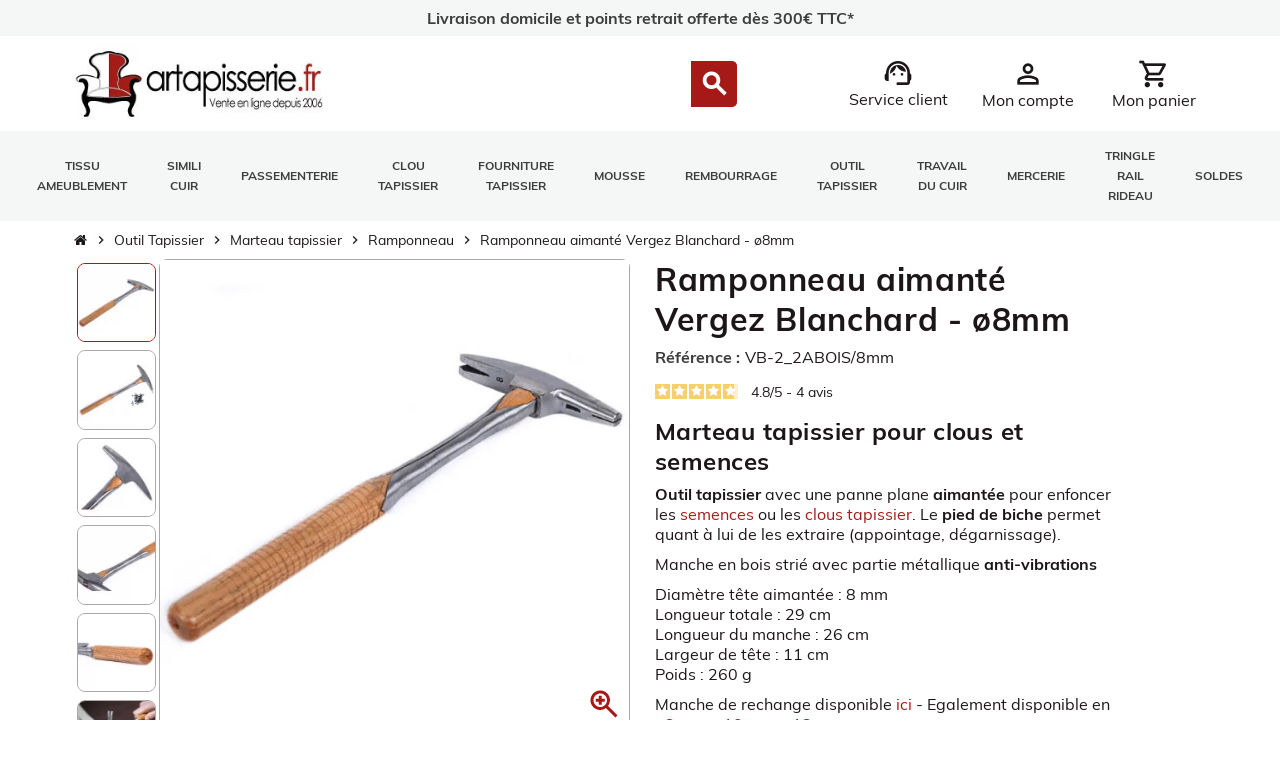

--- FILE ---
content_type: text/html; charset=utf-8
request_url: https://artapisserie.fr/ramponneaux/5871-ramponneau-aimante-vergez-blanchard-o8mm.html
body_size: 31400
content:
<!DOCTYPE html><html lang=fr-FR><head><meta charset=utf-8><meta content=#f9f2e8 name=theme-color><meta content="ie=edge" http-equiv=x-ua-compatible><title>Ramponneau aimanté Vergez Blanchard - ø8mm | artapisserie.fr</title><script data-keepinline=true>var cdcGtmApi = '//artapisserie.fr/module/cdc_googletagmanager/async';
    var ajaxShippingEvent = 1;
    var ajaxPaymentEvent = 1;

/* datalayer */
dataLayer = window.dataLayer || [];
    let cdcDatalayer = {"event":"view_item","pageCategory":"product","ecommerce":{"currency":"EUR","value":"73.25","items":[{"item_id":"5871","item_name":"Ramponneau aimante Vergez Blanchard - ø8mm","item_reference":"VB-2_2ABOIS/8mm","item_brand":"Vergez-Blanchard","item_category":"Outil Tapissier","item_category2":"Marteau tapissier","item_category3":"Ramponneau","price":"73.25","wholesale_price":"50.47","quantity":1000000,"google_business_vertical":"retail"}]},"google_tag_params":{"ecomm_pagetype":"product","ecomm_prodid":"5871","ecomm_totalvalue":87.9,"ecomm_totalvalue_tax_exc":73.25,"ecomm_category":"Outil Tapissier/Marteau tapissier/Ramponneau"},"userLogged":0,"userId":"guest_191862"};
    dataLayer.push(cdcDatalayer);

/* call to GTM Tag */
(function(w,d,s,l,i){w[l]=w[l]||[];w[l].push({'gtm.start':
new Date().getTime(),event:'gtm.js'});var f=d.getElementsByTagName(s)[0],
j=d.createElement(s),dl=l!='dataLayer'?'&l='+l:'';j.async=true;j.src=
'https://www.googletagmanager.com/gtm.js?id='+i+dl;f.parentNode.insertBefore(j,f);
})(window,document,'script','dataLayer','GTM-PRBQN22');

/* async call to avoid cache system for dynamic data */
dataLayer.push({
  'event': 'datalayer_ready'
});</script><meta content="Le plus grand choix d&#039;outils tapissier en stock et au meilleur prix | Bénéficiez des services artapisserie.fr ✓Livraison 24/48h ✓Entreprise française ☎ 9h-17h" name=description><meta content=ramponneau name=keywords><link href=https://artapisserie.fr/ramponneaux/5871-ramponneau-aimante-vergez-blanchard-o8mm.html rel=canonical><meta content="Ramponneau aimanté Vergez Blanchard - ø8mm | artapisserie.fr"><meta content="Le plus grand choix d&#039;outils tapissier en stock et au meilleur prix | Bénéficiez des services artapisserie.fr ✓Livraison 24/48h ✓Entreprise française ☎ 9h-17h"><meta content=https://artapisserie.fr/ramponneaux/5871-ramponneau-aimante-vergez-blanchard-o8mm.html><meta content=Artapisserie.fr><meta content="width=device-width, initial-scale=1, shrink-to-fit=no, maximum-scale=5" name=viewport><link href=https://artapisserie.fr/img/favicon.ico?1638867029 rel=icon type=image/vnd.microsoft.icon><link href=https://artapisserie.fr/img/favicon.ico?1638867029 rel="shortcut icon" type=image/x-icon><style>/* Critical @font-face declarations */
@font-face {
  font-family: "Mulish";
  font-weight: 400;
  font-style: normal;
  font-display: swap;
  src: url("https://artapisserie.fr/themes/artapisserie/assets/fonts/Mulish-Regular.woff2") format("woff2");
}
@font-face {
  font-family: "Mulish";
  font-weight: 600;
  font-style: normal;
  font-display: swap;
  src: url("https://artapisserie.fr/themes/artapisserie/assets/fonts/Mulish-SemiBold.woff2") format("woff2");
}
@font-face {
  font-family: "Mulish";
  font-weight: 700;
  font-style: normal;
  font-display: swap;
  src: url("https://artapisserie.fr/themes/artapisserie/assets/fonts/Mulish-Bold.woff2") format("woff2");
}
@font-face {
  font-family: "Material Symbols";
  font-weight: 400;
  font-style: normal;
  font-display: swap;
  src: url("https://artapisserie.fr/themes/artapisserie/assets/fonts/MaterialSymbolsOutlined.woff2") format("woff2");
}

/* Critical CSS variables */
:root {
  --font-size-base: 1rem;
  --color-primary: #a51a17;
  --color-neutral-100: #ffffff;
  --color-neutral-200: #f5f7f6;
  --color-neutral-700: #1c1619;
  --color-text: #1c1619;
}
@media screen and (max-width: 576px) {
  :root { --font-size-base: 0.875rem; }
}

/* Critical body and typography */
body, body[id] {
  margin: 0;
  font-size: var(--font-size-base);
  font-family: "Mulish", "Roboto", Helvetica, Arial, sans-serif;
  color: var(--color-text);
  background-color: var(--color-neutral-100);
}

/* Critical header styles - prevents layout shift */
#header {
  position: sticky;
  top: 0;
  z-index: 999;
}
#header .header-main-menu {
  z-index: 99;
  background-color: var(--color-neutral-200);
}

/* Critical container styles */
.container, .container-lg, .container-md, .container-sm, .container-xl, .container-xxl {
  max-width: 1920px;
  width: 100%;
}
@media (min-width: 576px) {
  .container, .container-lg, .container-md, .container-sm, .container-xl, .container-xxl {
    width: 90%;
  }
}

/* Critical slideshow styles - prevents CLS */
.aone-slideshow {
  margin-top: 0;
  min-height: 500px;
}
@media (min-width: 992px) {
  .aone-slideshow { min-height: 400px; }
}
@media (min-width: 768px) and (max-width: 991px) {
  .aone-slideshow { min-height: 300px; }
}
.nivoSlider, .nivo-slider-overlay {
  min-height: inherit;
}

/* Material Symbols base styles */
.material-symbols {
  font-family: "Material Symbols";
  font-weight: normal;
  font-style: normal;
  font-size: inherit;
  display: inline-block;
  vertical-align: middle;
  line-height: 1;
  -webkit-font-smoothing: antialiased;
  text-rendering: optimizeLegibility;
}</style><link as=font crossorigin="" href=https://artapisserie.fr/themes/artapisserie/assets/fonts/Mulish-Regular.woff2 rel=preload type=font/woff2><link as=font crossorigin="" href=https://artapisserie.fr/themes/artapisserie/assets/fonts/Mulish-SemiBold.woff2 rel=preload type=font/woff2><link as=font crossorigin="" href=https://artapisserie.fr/themes/artapisserie/assets/fonts/MaterialSymbolsOutlined.woff2 rel=preload type=font/woff2><link as=style href=https://artapisserie.fr/themes/artapisserie/assets/css/arta-theme.css rel=preload><script>var ap5_cartPackProducts = [];
        var ap5_cartRefreshUrl = "https:\/\/artapisserie.fr\/module\/pm_advancedpack\/ajax_cart?ajax=1&action=refresh";
        var ap5_modalErrorClose = "Fermer";
        var ap5_modalErrorTitle = "Une erreur est survenue";
        var btSl = {"ajaxUrl":"https:\/\/artapisserie.fr\/module\/facebookpsconnect\/ajax","token":"a78024f69f18a7b10f88c9f390ba42cf"};
        var dp_id_module = "164";
        var dp_public_path = "https:\/\/artapisserie.fr\/modules\/dynamicproduct\/lib\/media\/dist\/";
        var dp_scripts = ["\/modules\/dynamicproduct\/lib\/media\/dist\/assets\/polyfills-legacy-BuXyt5QV.js","\/modules\/dynamicproduct\/lib\/media\/dist\/assets\/cart_summary-legacy-DfrzbC5r.js"];
        var dp_version = "3.24.5";
        var gcConfig = {"currentPageType":"cart","cartThumbnailReplacementEnabled":true,"cartThumbnailSelector":".cart-item:has([data-target=\"#product-customizations-modal-{id_customization}\"]) img","confirmationThumbnailReplacementEnabled":true,"confirmationThumbnailSelector":".order-line:has([data-target=\"#product-customizations-modal-{id_customization}\"]) img"};
        var gcControllerUrl = "https:\/\/artapisserie.fr\/module\/giftcard\/giftcardimage";
        var gcGiftCardData = [];
        var gcPrestashopToken = "a78024f69f18a7b10f88c9f390ba42cf";
        var pm_advancedpack = {"ajaxUrl":"https:\/\/artapisserie.fr\/module\/pm_advancedpack\/ajax","staticToken":"a78024f69f18a7b10f88c9f390ba42cf"};
        var prestashop = {"cart":{"products":[],"totals":{"total":{"type":"total","label":"Total","amount":0,"value":"0,00\u00a0\u20ac"},"total_including_tax":{"type":"total","label":"Total TTC","amount":0,"value":"0,00\u00a0\u20ac"},"total_excluding_tax":{"type":"total","label":"Total HT :","amount":0,"value":"0,00\u00a0\u20ac"}},"subtotals":{"products":{"type":"products","label":"Sous-total","amount":0,"value":"0,00\u00a0\u20ac"},"discounts":null,"shipping":{"type":"shipping","label":"Livraison","amount":0,"value":""},"tax":{"type":"tax","label":"Taxes incluses","amount":0,"value":"0,00\u00a0\u20ac"}},"products_count":0,"summary_string":"0 articles","vouchers":{"allowed":1,"added":[]},"discounts":[],"minimalPurchase":0,"minimalPurchaseRequired":""},"currency":{"id":1,"name":"Euro","iso_code":"EUR","iso_code_num":"978","sign":"\u20ac"},"customer":{"lastname":"","firstname":"","email":null,"birthday":"0000-00-00","newsletter":"0","newsletter_date_add":"0000-00-00 00:00:00","optin":"0","website":null,"company":null,"siret":null,"ape":null,"is_logged":false,"gender":{"type":null,"name":null},"addresses":[]},"country":{"id_zone":"37","id_currency":"0","call_prefix":"33","iso_code":"FR","active":"1","contains_states":"1","need_identification_number":"0","need_zip_code":"1","zip_code_format":"NNNNN","display_tax_label":"1","name":"France","id":8},"language":{"name":"Fran\u00e7ais (French)","iso_code":"fr","locale":"fr-FR","language_code":"fr","active":"1","is_rtl":"0","date_format_lite":"d\/m\/Y","date_format_full":"d\/m\/Y H:i:s","id":1},"page":{"title":"","canonical":"https:\/\/artapisserie.fr\/ramponneaux\/5871-ramponneau-aimante-vergez-blanchard-o8mm.html","meta":{"title":"Ramponneau aimant\u00e9 Vergez Blanchard - \u00f88mm | artapisserie.fr","description":"Le plus grand choix d'outils tapissier en stock et au meilleur prix | B\u00e9n\u00e9ficiez des services artapisserie.fr \u2713Livraison 24\/48h \u2713Entreprise fran\u00e7aise \u260e 9h-17h","keywords":"ramponneau","robots":"index"},"page_name":"product","body_classes":{"lang-fr":true,"lang-rtl":false,"country-FR":true,"currency-EUR":true,"layout-full-width":true,"page-product":true,"tax-display-enabled":true,"page-customer-account":false,"product-id-5871":true,"product-Ramponneau aimant\u00e9 Vergez Blanchard - \u00f88mm":true,"product-id-category-178":true,"product-id-manufacturer-32":true,"product-id-supplier-7":true,"product-available-for-order":true},"admin_notifications":[],"password-policy":{"feedbacks":{"0":"Tr\u00e8s faible","1":"Faible","2":"Moyenne","3":"Fort","4":"Tr\u00e8s fort","Straight rows of keys are easy to guess":"Les suites de touches sur le clavier sont faciles \u00e0 deviner","Short keyboard patterns are easy to guess":"Les mod\u00e8les courts sur le clavier sont faciles \u00e0 deviner.","Use a longer keyboard pattern with more turns":"Utilisez une combinaison de touches plus longue et plus complexe.","Repeats like \"aaa\" are easy to guess":"Les r\u00e9p\u00e9titions (ex. : \"aaa\") sont faciles \u00e0 deviner.","Repeats like \"abcabcabc\" are only slightly harder to guess than \"abc\"":"Les r\u00e9p\u00e9titions (ex. : \"abcabcabc\") sont seulement un peu plus difficiles \u00e0 deviner que \"abc\".","Sequences like abc or 6543 are easy to guess":"Les s\u00e9quences (ex. : abc ou 6543) sont faciles \u00e0 deviner.","Recent years are easy to guess":"Les ann\u00e9es r\u00e9centes sont faciles \u00e0 deviner.","Dates are often easy to guess":"Les dates sont souvent faciles \u00e0 deviner.","This is a top-10 common password":"Ce mot de passe figure parmi les 10 mots de passe les plus courants.","This is a top-100 common password":"Ce mot de passe figure parmi les 100 mots de passe les plus courants.","This is a very common password":"Ceci est un mot de passe tr\u00e8s courant.","This is similar to a commonly used password":"Ce mot de passe est similaire \u00e0 un mot de passe couramment utilis\u00e9.","A word by itself is easy to guess":"Un mot seul est facile \u00e0 deviner.","Names and surnames by themselves are easy to guess":"Les noms et les surnoms seuls sont faciles \u00e0 deviner.","Common names and surnames are easy to guess":"Les noms et les pr\u00e9noms courants sont faciles \u00e0 deviner.","Use a few words, avoid common phrases":"Utilisez quelques mots, \u00e9vitez les phrases courantes.","No need for symbols, digits, or uppercase letters":"Pas besoin de symboles, de chiffres ou de majuscules.","Avoid repeated words and characters":"\u00c9viter de r\u00e9p\u00e9ter les mots et les caract\u00e8res.","Avoid sequences":"\u00c9viter les s\u00e9quences.","Avoid recent years":"\u00c9vitez les ann\u00e9es r\u00e9centes.","Avoid years that are associated with you":"\u00c9vitez les ann\u00e9es qui vous sont associ\u00e9es.","Avoid dates and years that are associated with you":"\u00c9vitez les dates et les ann\u00e9es qui vous sont associ\u00e9es.","Capitalization doesn't help very much":"Les majuscules ne sont pas tr\u00e8s utiles.","All-uppercase is almost as easy to guess as all-lowercase":"Un mot de passe tout en majuscules est presque aussi facile \u00e0 deviner qu'un mot de passe tout en minuscules.","Reversed words aren't much harder to guess":"Les mots invers\u00e9s ne sont pas beaucoup plus difficiles \u00e0 deviner.","Predictable substitutions like '@' instead of 'a' don't help very much":"Les substitutions pr\u00e9visibles comme '\"@\" au lieu de \"a\" n'aident pas beaucoup.","Add another word or two. Uncommon words are better.":"Ajoutez un autre mot ou deux. Pr\u00e9f\u00e9rez les mots peu courants."}}},"shop":{"name":"Artapisserie.fr","logo":"https:\/\/artapisserie.fr\/img\/materiel-fournitures-et-outils-pour-tapissier-artapisserie-logo-1638867029.jpg","stores_icon":"https:\/\/artapisserie.fr\/img\/logo_stores.png","favicon":"https:\/\/artapisserie.fr\/img\/favicon.ico"},"core_js_public_path":"\/themes\/","urls":{"base_url":"https:\/\/artapisserie.fr\/","current_url":"https:\/\/artapisserie.fr\/ramponneaux\/5871-ramponneau-aimante-vergez-blanchard-o8mm.html","shop_domain_url":"https:\/\/artapisserie.fr","img_ps_url":"https:\/\/artapisserie.fr\/img\/","img_cat_url":"https:\/\/artapisserie.fr\/img\/c\/","img_lang_url":"https:\/\/artapisserie.fr\/img\/l\/","img_prod_url":"https:\/\/artapisserie.fr\/img\/p\/","img_manu_url":"https:\/\/artapisserie.fr\/img\/m\/","img_sup_url":"https:\/\/artapisserie.fr\/img\/su\/","img_ship_url":"https:\/\/artapisserie.fr\/img\/s\/","img_store_url":"https:\/\/artapisserie.fr\/img\/st\/","img_col_url":"https:\/\/artapisserie.fr\/img\/co\/","img_url":"https:\/\/artapisserie.fr\/themes\/ZOneTheme\/assets\/img\/","css_url":"https:\/\/artapisserie.fr\/themes\/ZOneTheme\/assets\/css\/","js_url":"https:\/\/artapisserie.fr\/themes\/ZOneTheme\/assets\/js\/","pic_url":"https:\/\/artapisserie.fr\/upload\/","theme_assets":"https:\/\/artapisserie.fr\/themes\/ZOneTheme\/assets\/","theme_dir":"https:\/\/artapisserie.fr\/themes\/artapisserie\/","child_theme_assets":"https:\/\/artapisserie.fr\/themes\/artapisserie\/assets\/","child_img_url":"https:\/\/artapisserie.fr\/themes\/artapisserie\/assets\/img\/","child_css_url":"https:\/\/artapisserie.fr\/themes\/artapisserie\/assets\/css\/","child_js_url":"https:\/\/artapisserie.fr\/themes\/artapisserie\/assets\/js\/","pages":{"address":"https:\/\/artapisserie.fr\/adresse","addresses":"https:\/\/artapisserie.fr\/adresses","authentication":"https:\/\/artapisserie.fr\/authentification","manufacturer":"https:\/\/artapisserie.fr\/fabricants","cart":"https:\/\/artapisserie.fr\/panier","category":"https:\/\/artapisserie.fr\/index.php?controller=category","cms":"https:\/\/artapisserie.fr\/index.php?controller=cms","contact":"https:\/\/artapisserie.fr\/contactez-nous","discount":"https:\/\/artapisserie.fr\/bons-de-reduction","guest_tracking":"https:\/\/artapisserie.fr\/suivi-commande-invite","history":"https:\/\/artapisserie.fr\/historique-des-commandes","identity":"https:\/\/artapisserie.fr\/identite","index":"https:\/\/artapisserie.fr\/","my_account":"https:\/\/artapisserie.fr\/mon-compte","order_confirmation":"https:\/\/artapisserie.fr\/confirmation-commande","order_detail":"https:\/\/artapisserie.fr\/index.php?controller=order-detail","order_follow":"https:\/\/artapisserie.fr\/details-de-la-commande","order":"https:\/\/artapisserie.fr\/commande","order_return":"https:\/\/artapisserie.fr\/index.php?controller=order-return","order_slip":"https:\/\/artapisserie.fr\/avoirs","pagenotfound":"https:\/\/artapisserie.fr\/page-non-trouvee","password":"https:\/\/artapisserie.fr\/mot-de-passe-oublie","pdf_invoice":"https:\/\/artapisserie.fr\/index.php?controller=pdf-invoice","pdf_order_return":"https:\/\/artapisserie.fr\/index.php?controller=pdf-order-return","pdf_order_slip":"https:\/\/artapisserie.fr\/index.php?controller=pdf-order-slip","prices_drop":"https:\/\/artapisserie.fr\/promotions","product":"https:\/\/artapisserie.fr\/index.php?controller=product","registration":"https:\/\/artapisserie.fr\/index.php?controller=registration","search":"https:\/\/artapisserie.fr\/recherche","sitemap":"https:\/\/artapisserie.fr\/plan-du-site","stores":"https:\/\/artapisserie.fr\/index.php?controller=stores","supplier":"https:\/\/artapisserie.fr\/fournisseurs","new_products":"https:\/\/artapisserie.fr\/index.php?controller=new-products","brands":"https:\/\/artapisserie.fr\/fabricants","register":"https:\/\/artapisserie.fr\/index.php?controller=registration","order_login":"https:\/\/artapisserie.fr\/commande?login=1"},"alternative_langs":[],"actions":{"logout":"https:\/\/artapisserie.fr\/?mylogout="},"no_picture_image":{"bySize":{"cart_default":{"url":"https:\/\/artapisserie.fr\/img\/p\/fr-default-cart_default.jpg","width":90,"height":90},"small_default":{"url":"https:\/\/artapisserie.fr\/img\/p\/fr-default-small_default.jpg","width":90,"height":90},"home_default":{"url":"https:\/\/artapisserie.fr\/img\/p\/fr-default-home_default.jpg","width":280,"height":280},"grid_default":{"url":"https:\/\/artapisserie.fr\/img\/p\/fr-default-grid_default.jpg","width":450,"height":450},"medium_default":{"url":"https:\/\/artapisserie.fr\/img\/p\/fr-default-medium_default.jpg","width":585,"height":585},"large_default":{"url":"https:\/\/artapisserie.fr\/img\/p\/fr-default-large_default.jpg","width":800,"height":800}},"small":{"url":"https:\/\/artapisserie.fr\/img\/p\/fr-default-cart_default.jpg","width":90,"height":90},"medium":{"url":"https:\/\/artapisserie.fr\/img\/p\/fr-default-grid_default.jpg","width":450,"height":450},"large":{"url":"https:\/\/artapisserie.fr\/img\/p\/fr-default-large_default.jpg","width":800,"height":800},"legend":""}},"configuration":{"display_taxes_label":true,"display_prices_tax_incl":true,"is_catalog":false,"show_prices":true,"opt_in":{"partner":false},"quantity_discount":{"type":"discount","label":"Remise sur prix unitaire"},"voucher_enabled":1,"return_enabled":0},"field_required":[],"breadcrumb":{"links":[{"title":"Accueil","url":"https:\/\/artapisserie.fr\/"},{"title":"Outil Tapissier","url":"https:\/\/artapisserie.fr\/25-outil-tapissier"},{"title":"Marteau tapissier","url":"https:\/\/artapisserie.fr\/68-marteaux-tapissier"},{"title":"Ramponneau","url":"https:\/\/artapisserie.fr\/178-ramponneaux"},{"title":"Ramponneau aimant\u00e9 Vergez Blanchard - \u00f88mm","url":"https:\/\/artapisserie.fr\/ramponneaux\/5871-ramponneau-aimante-vergez-blanchard-o8mm.html"}],"count":5},"link":{"protocol_link":"https:\/\/","protocol_content":"https:\/\/"},"time":1768515063,"static_token":"a78024f69f18a7b10f88c9f390ba42cf","token":"f4a2c06f5429e34f2a2c9e940d69fb55","debug":false,"modules":{"zonethememanager":{"progress_bar":0,"boxed_layout":false,"lazy_loading":true,"sidebar_cart":0,"sidebar_navigation":0,"product_countdown":0,"svg_logo":false,"svg_width":"150px","sticky_menu":0,"sticky_mobile":0,"mobile_megamenu":false,"product_quickview":0,"product_addtocart":0,"product_details":0,"product_grid_columns":4,"body_classes":"no-customer-address pg-bnl","is_mobile":false,"product_grid_desc":"","product_grid_available":0,"product_grid_colors":0,"cat_image":1,"cat_description":1,"cat_expand_desc":1,"cat_subcategories":1,"cat_default_view":"grid","product_info_layout":"normal","product_qty_add_inline":true,"product_actions_position":false,"product_image_zoom":0,"product_attr_combinations":false,"product_attr_swatches":false,"product_attr_default":true,"checkout_login_first":1,"is_quickview":false,"ps_legalcompliance_spl":false,"enabled_pm_advancedsearch4":false,"psDimensionUnit":"cm"},"pm_advancedpack":null}};
        var psemailsubscription_subscription = "https:\/\/artapisserie.fr\/module\/ps_emailsubscription\/subscription";
        var psr_icon_color = "#000000";
        var varBreadcrumbLinks = ["https:\/\/artapisserie.fr\/","https:\/\/artapisserie.fr\/25-outil-tapissier","https:\/\/artapisserie.fr\/68-marteaux-tapissier","https:\/\/artapisserie.fr\/178-ramponneaux","https:\/\/artapisserie.fr\/ramponneaux\/5871-ramponneau-aimante-vergez-blanchard-o8mm.html"];
        var varCategoryTreeController = "https:\/\/artapisserie.fr\/module\/zonethememanager\/categoryTree";
        var varGetFinalDateController = "https:\/\/artapisserie.fr\/module\/zonethememanager\/getFinalDate";
        var varGetFinalDateMiniatureController = "https:\/\/artapisserie.fr\/module\/zonethememanager\/getFinalDateMiniature";
        var varMenuDropdownContentController = "https:\/\/artapisserie.fr\/module\/zonemegamenu\/menuDropdownContent";
        var varPSAjaxCart = 1;
        var varProductCommentGradeController = "https:\/\/artapisserie.fr\/module\/zonethememanager\/CommentGrade";</script><link href=/modules/arta_customer_service/views/css/arta_customer_service.css rel=stylesheet><link data-ccc="theme-main artapisserie front-css ps_socialfollow_icons paypal-fo elementor-frontend ce-kit-129 2c0b2e64651b1bda160226bc483e4be1233cd206 0dc137a1e8e7bd2d44bda6cb2eabc599fcf5e18d 4eae2ad181cf8ec0bec8fc2fb825f11853116bc0 ef68fda45de7359b95c2543d83606365665aaf90 8cd7842df1bdd8d4e0c88c02f5301c0aad6aeb95 a2b4b99e077b7c9c2a0b04d1a9e05f21522538c9 2e6ce0e7e6b40c7470d31c511c0036548cf78d3b f17e4d5728ecbf5302aed67da7e2ed5c261dfd48 65cdbf1b026fa4638ae42e42684863c89e1c8127 3e2a7732664b8cad63e4518d64ba4445ccb8eb08 283f1ed8cb0ddbd3b7fe59709e3088aa92b0d053 92152d2a0855b620639189a0ca7c4c4376112ad6 61babed9b3213999a25a0ec4c921c39a392065a8 fancybox/jquery.fancybox.css faqs_myprestamodules_fonts faqs_footer faqs2 faqs3 faqs5 faqs_slick_css modules-giftcard-block arta_customer_service module-artacustomflags-style module-artaalgolia-js theme-custom" href=https://artapisserie.fr/themes/artapisserie/assets/cache/theme-2878272633.css rel=stylesheet><link as=font crossorigin="" href=/modules/creativeelements/views/lib/ceicons/fonts/ceicons.woff2?8goggd rel=preload type=font/woff2><script id=adpmicrodatos-organization-ps17v5.5.3 type=application/ld+json>{
    "name" : "Artapisserie.fr",
    "url" : "https:\/\/artapisserie.fr\/",
    "logo" : [
    	{

    	"@type" : "ImageObject",
    	"url" : "https://artapisserie.fr/img/materiel-fournitures-et-outils-pour-tapissier-artapisserie-logo-1638867029.avif"
    	}
    ],
        "email" : "nepasrepondre@artapisserie.fr",
    			"address": {
	    "@type": "PostalAddress",
	    "addressLocality": "Lezennes",
	    "postalCode": "59260",
	    "streetAddress": "22, rue Paul Langevin Z.I. du Hellu",
	    "addressRegion": "",
	    "addressCountry": "FR"
	},
			"contactPoint" : [
		{
			"@type" : "ContactPoint",
	    	"telephone" : "03 20 86 87 10",
	    	"contactType" : "customer service",
			"contactOption": "TollFree",
	    	"availableLanguage": [ 
	    			    				    				"Fran\u00e7ais (French)"
	    				    			    	]
	    } 
	],
			
	"@context": "http://schema.org",
	"@type" : "Organization"
}</script><script id=adpmicrodatos-webpage-ps17v5.5.3 type=application/ld+json>{
    "@context": "http://schema.org",
    "@type" : "WebPage",
    "isPartOf": [{
        "@type":"WebSite",
        "url":  "https://artapisserie.fr/",
        "name": "Artapisserie.fr"
    }],
    "name": "Ramponneau aimant\u00e9 Vergez Blanchard - \u00f88mm | artapisserie.fr",
    "url": "https://artapisserie.fr/ramponneaux/5871-ramponneau-aimante-vergez-blanchard-o8mm.html"
}</script><script id=adpmicrodatos-breadcrumblist-ps17v5.5.3 type=application/ld+json>{
        "itemListElement": [
            {
                "item": "https:\/\/artapisserie.fr\/",
                "name": "Accueil",
                "position": 1,
                "@type": "ListItem"
            }, 
            {
                "item": "https:\/\/artapisserie.fr\/25-outil-tapissier",
                "name": "Outil Tapissier",
                "position": 2,
                "@type": "ListItem"
            }, 
            {
                "item": "https:\/\/artapisserie.fr\/68-marteaux-tapissier",
                "name": "Marteau tapissier",
                "position": 3,
                "@type": "ListItem"
            }, 
            {
                "item": "https:\/\/artapisserie.fr\/178-ramponneaux",
                "name": "Ramponneau",
                "position": 4,
                "@type": "ListItem"
            } 
        ],
        "@context": "https://schema.org/",
        "@type": "BreadcrumbList"
    }</script><script id=adpmicrodatos-product-ps17v5.5.3 type=application/ld+json>{
    "name": "Ramponneau aimant\u00e9 Vergez Blanchard - \u00f88mm",
    "image": ["https:\/\/artapisserie.fr\/58061-large_default\/ramponneau-aimante-vergez-blanchard-o8mm.jpg"],
    "url": "https:\/\/artapisserie.fr\/ramponneaux\/5871-ramponneau-aimante-vergez-blanchard-o8mm.html",
    "productID": 5871,
            "gtin13": "0",
        "category": "ramponneaux",
    "sku": "VB-2_2ABOIS\/8mm",
    "brand": {
        "@type": "Brand",
        "name": "Vergez-Blanchard"
    },
    "description": "Marteau tapissier pour clous et semences\u00a0\r\nOutil tapissier avec une panne plane aimant\u00e9e pour enfoncer les semences ou les clous tapissier. Le pied de biche permet quant \u00e0 lui de les extraire (appointage, d\u00e9garnissage).\u00a0\r\nManche en bois stri\u00e9 avec partie m\u00e9tallique anti-vibrations\u00a0\r\nDiam\u00e8tre t\u00eate aimant\u00e9e : 8 mmLongueur totale : 29 cmLongueur du manche : 26 cmLargeur de t\u00eate : 11 cmPoids : 260 g\u00a0\r\nManche de rechange disponible ici - Egalement disponible en \u00f86 mm, \u00f810 mm, \u00f812 mm\r\nVendu \u00e0 l'unit\u00e9\u00a0",
     "offers": {
        "availability": "https://schema.org/InStock",
              "price": "87.90",
          "priceCurrency": "EUR",
        "url": "https:\/\/artapisserie.fr\/ramponneaux\/5871-ramponneau-aimante-vergez-blanchard-o8mm.html",
              "itemCondition": "https://schema.org/NewCondition",
                "seller":{
            "name": "Artapisserie.fr",
            "@type": "Organization"
        },
              "@type": "Offer"
  },    "review" : [
        {
            "author": {
                "name": "A. Anonymous",
                "@type": "Person"
            },
            "reviewBody": "tres bien",
            "datePublished": "2018-06-10",
            "reviewRating" : {
                "ratingValue": "5",
                "worstRating": "1",
                "bestRating": "5",
                "@type": "Rating"
            },
            "@type": "Review"
        }, 
        {
            "author": {
                "name": "A. Anonymous",
                "@type": "Person"
            },
            "reviewBody": "non test\u00e9 en raison de circonstances familiales",
            "datePublished": "2018-03-07",
            "reviewRating" : {
                "ratingValue": "4",
                "worstRating": "1",
                "bestRating": "5",
                "@type": "Rating"
            },
            "@type": "Review"
        }, 
        {
            "author": {
                "name": "A. Anonymous",
                "@type": "Person"
            },
            "reviewBody": "Bonne qualit\u00e9",
            "datePublished": "2020-06-14",
            "reviewRating" : {
                "ratingValue": "5",
                "worstRating": "1",
                "bestRating": "5",
                "@type": "Rating"
            },
            "@type": "Review"
        }, 
        {
            "author": {
                "name": "A. Anonymous",
                "@type": "Person"
            },
            "reviewBody": "Tr\u00e8s bon ramponneau, agr\u00e9able \u00e0 manipuler et permettant un travail pr\u00e9cis. Il y a bel et bien une diff\u00e9rence de qualit\u00e9 avec la marque Osborne dont la facture et plus grossi\u00e8re et la manipulation moins agr\u00e9able.",
            "datePublished": "2020-07-31",
            "reviewRating" : {
                "ratingValue": "5",
                "worstRating": "1",
                "bestRating": "5",
                "@type": "Rating"
            },
            "@type": "Review"
        } 
    ],
    "aggregateRating": {
        "worstRating": "1",
        "ratingValue": "4.8",
        "bestRating": "5",
        "ratingCount": "4",
        "@type" : "AggregateRating"
    },
    "@context": "https://schema.org/",
    "@type": "Product"
}</script><style></style><script>var jprestaUpdateCartDirectly = 1;
                var jprestaUseCreativeElements = 1;</script><script>pcRunDynamicModulesJs = function() {
// Autoconf - 2025-12-09T10:30:39+00:00
// ps_shoppingcart
setTimeout("prestashop.emit('updateCart', {reason: {linkAction: 'refresh'}, resp: {errors:[]}});", 10);
// creativeelements
// Cart is refreshed from HTML to be faster
};</script><script>function loadTnScripts() {
		for (var index in window.tn_scripts) {
			System.import(window.tn_scripts[index]);
		}
	}

	if (!window.tn_scripts) {
		window.tn_scripts = [];
	}

	document.addEventListener('DOMContentLoaded', function() {
		for (var index in window.dp_scripts) {
			window.tn_scripts.push(window.dp_scripts[index]);
		}

		if (window.scripts_loading) {
			return;
		}
    window.scripts_loading = true;
		if (typeof window.System === 'undefined') {
      const script = document.createElement("script");
      script.src = "https://cdnjs.cloudflare.com/ajax/libs/systemjs/6.15.1/system.min.js";
      script.onload = loadTnScripts;
      document.head.appendChild(script);
		} else {
			loadTnScripts();
		}
	});</script><script>var pv_default = 0;
        var pv_default_once = 0;
        var pv_pos = 0;
        var pv_pos_custom = 2;
        var pv_limit = 0;
        var pv_img_repeat = 1;
        var pv_force_thumb_size = 1;
        var pv_side_position = -1;
        var pv_side_insertion = 0;
        var pv_listings_desk = 0;
        var pv_force_close = 0;
        var pv_list_btn_place = 0;
        var pv_list_btn_place_method = 0;
        var pv_listings_button_controls = 0;
        var pv_list_image_autoplay = 0;
        var pv_list_button_autoplay = 0;
        var pv_list_image_muted = 0;
        var pv_list_image_loop = 0;
        var pv_list_image_click = 0;
        var pv_list_image_controls = 0;
        var pv_force_controls = 0;
        var pv_yt_auto = 0;
        var pv_yt_rel = 0;
        var pv_yt_cont = 1;
        var pv_yt_loop = 0;
        var pv_yt_priv = 1;
        var pv_yt_mute = 0;
        var pv_vim_autoplay = 1;
        var pv_vim_title = 1;
        var pv_vim_controls = 0;
        var pv_vim_badge = 1;
        var pv_vim_byline = 1;
        var pv_vim_loop = 1;
        var pv_vim_portrait = 1;
        var pv_vim_background = 0;
        var pv_vim_muted = 1;
        var pv_vid_autoplay = 0;
        var pv_vid_controls = 0;
        var pv_vid_muted = 0;
        var pv_vid_loop = 0;
        var pv_load_delay = 0;
        var pv_thumb_dir = 0;
        var pv_image_zindex = 0;
        var pv_custom_slider_sync = 0;
        var pv_slider_refresh = 0;
        var pv_videoholder_screen = 0;
        var pv_videoholder_screen_play_icon = 0;
        var pv_videoholder_screen_pause_icon = 0;
        var pv_videoholder_screen_keep_icon = 0;
        var pv_fancy_link = 1;
        var pv_deep_select = 0;
        var pv_disable_autosize = 0;
        var pv_disable_img_hide = 0;
        var pv_disable_replace = 0;
        var pv_hide_image_container = 0;
        var pv_thumb_add_width = 0;
        var pv_thumb_disable = 0;
        var pv_no_padding = 1;
        var pv_click_to_activate = 0;
            var pv_custom_placement = '';
        var pv_list_selector = '';
        var pv_list_video_holder = '';
        var pv_list_cust_filter = '';
        var pv_listings_btn_adv = '';
        var pv_list_image_bg = '';
        var pv_vim_color = '#00adef';
        var pv_video_holder = '.product-cover';
        var pv_image_holder = '.product-cover img';
        var pv_thumb_selector = '.product-images';
        var pv_custom_img_slider = '0';
        var pv_slider_thumb_sel = '';
        var pv_slider_img_sel = '';
        var pv_clt = 'li';
        var pv_hide_display = '';
        var pv_thumb_change_delay = '';
        var pv_click_behaviour_type = 'mousedown';
        var pv_video_player = 'https://artapisserie.fr/modules/productvideo/player.php';
        var pv_burl = '/';
            var pv_slider_img_pre = '';         var pv_slider_img_post = '';         var pv_thumb_before = '';         var pv_thumb_after = '';          
    var pv_video_list = false;
        var pv_providers = {"youtube":[],"youtu.be":[],"youtube-nocookie":[],"vimeo":[],"youtube.com":{"id_provider":"1","name":"youtube","domain":"youtube.com","type":"2"},"vimeo.com":{"id_provider":"2","name":"vimeo","domain":"vimeo.com","type":"2"}};</script><script charset=utf-8 defer src=https://widgets.rr.skeepers.io/product/3066d9c1-5e5a-c374-71c9-4e616eca7291/dd69b384-3a6a-46d2-a7d9-339d52b2cfab.js></script><link href=https://fonts.googleapis.com rel=preconnect><link crossorigin="" href=https://fonts.gstatic.com rel=preconnect><style id=arta-font-display-optimizer>/*
 * Force font-display: swap on all common fonts
 * This CSS is loaded BEFORE other stylesheets to ensure it takes precedence
 */

/* Override Google Fonts Roboto */
@font-face {
    font-family: 'Roboto';
    font-style: normal;
    font-weight: 100;
    font-display: swap;
    src: local('Roboto Thin'), local('Roboto-Thin'),
         url(https://fonts.gstatic.com/s/roboto/v30/KFOkCnqEu92Fr1MmgVxIIzI.woff2) format('woff2');
}

@font-face {
    font-family: 'Roboto';
    font-style: normal;
    font-weight: 400;
    font-display: swap;
    src: local('Roboto'), local('Roboto-Regular'),
         url(https://fonts.gstatic.com/s/roboto/v30/KFOmCnqEu92Fr1Mu4mxK.woff2) format('woff2');
}

@font-face {
    font-family: 'Roboto';
    font-style: normal;
    font-weight: 700;
    font-display: swap;
    src: local('Roboto Bold'), local('Roboto-Bold'),
         url(https://fonts.gstatic.com/s/roboto/v30/KFOlCnqEu92Fr1MmWUlfBBc4.woff2) format('woff2');
}

/* Override Mulish */
@font-face {
    font-family: 'Mulish';
    font-style: normal;
    font-weight: 400;
    font-display: swap;
    src: local('Mulish Regular'), local('Mulish-Regular');
}

/* Override Roboto Condensed */
@font-face {
    font-family: 'Roboto Condensed';
    font-style: normal;
    font-weight: 400;
    font-display: swap;
    src: local('Roboto Condensed'), local('RobotoCondensed-Regular');
}

@font-face {
    font-family: 'Roboto Condensed';
    font-style: normal;
    font-weight: 700;
    font-display: swap;
    src: local('Roboto Condensed Bold'), local('RobotoCondensed-Bold');
}

/* Override swiper-icons (creativeelements module) */
@font-face {
    font-family: 'swiper-icons';
    font-display: swap;
    src: url([data-uri]);
    font-weight: 400;
    font-style: normal;
}</style><script id=arta-google-fonts-optimizer>(function() {
    'use strict';

    var processedSheets = new WeakSet();
    var optimizationCount = 0;

    // Main optimization function
    function optimizeFontDisplay() {
        var count = 0;

        // 1. Optimize @import in <style> tags
        var styles = document.querySelectorAll('style');
        styles.forEach(function(style) {
            if (style.textContent.indexOf('fonts.googleapis.com') !== -1) {
                var content = style.textContent;
                content = content.replace(
                    /(fonts\.googleapis\.com[^'"\)]+)(?!.*display=)/g,
                    function(match) {
                        count++;
                        var sep = match.indexOf('?') !== -1 ? '&' : '?';
                        return match + sep + 'display=swap';
                    }
                );
                style.textContent = content;
            }
        });

        // 2. Modify @font-face rules in stylesheets (with caching)
        try {
            for (var i = 0; i < document.styleSheets.length; i++) {
                var sheet = document.styleSheets[i];

                // Skip if already processed
                if (processedSheets.has(sheet)) continue;

                // Skip if can't access (CORS)
                try {
                    if (!sheet.cssRules) continue;
                } catch (e) {
                    continue;
                }

                for (var j = 0; j < sheet.cssRules.length; j++) {
                    var rule = sheet.cssRules[j];

                    // Check if it's a @font-face rule
                    if (rule.type === CSSRule.FONT_FACE_RULE) {
                        // Check if font-display is already set
                        var fontDisplay = rule.style.getPropertyValue('font-display');

                        if (!fontDisplay || fontDisplay === 'auto' || fontDisplay === 'block') {
                            rule.style.setProperty('font-display', 'swap', 'important');
                            count++;
                        }
                    }
                }

                // Mark as processed
                processedSheets.add(sheet);
            }
        } catch (e) {
            // Silently skip stylesheets that can't be accessed (CORS)
        }

        if (count > 0) {
            optimizationCount += count;
        }
    }

    // Initial run
    if (document.readyState === 'loading') {
        document.addEventListener('DOMContentLoaded', function() {
            optimizeFontDisplay();
            // Single delayed re-run for lazy-loaded fonts
            setTimeout(optimizeFontDisplay, 500);
        });
    } else {
        optimizeFontDisplay();
        setTimeout(optimizeFontDisplay, 500);
    }

    // Watch for dynamically added stylesheets (optimized)
    if ('MutationObserver' in window) {
        var observer = new MutationObserver(function(mutations) {
            var needsOptimization = false;

            mutations.forEach(function(mutation) {
                mutation.addedNodes.forEach(function(node) {
                    // Only check font-related additions
                    if (node.nodeName === 'LINK' && node.href && node.href.indexOf('font') !== -1) {
                        needsOptimization = true;
                    } else if (node.nodeName === 'STYLE' && node.textContent &&
                               (node.textContent.indexOf('@font-face') !== -1 ||
                                node.textContent.indexOf('fonts.googleapis.com') !== -1)) {
                        needsOptimization = true;
                    }
                });
            });

            if (needsOptimization) {
                setTimeout(optimizeFontDisplay, 50);
            }
        });

        observer.observe(document.head, { childList: true, subtree: true });
    }
})();</script><style>a, .btn-outline-primary, .btn-outline-primary.disabled, .btn-outline-primary:disabled, .btn-link, .page-link, .text-primary, .products-selection .total-products p, .products-selection .products-sort-order .product-display .display-select .selected, #header .left-nav-trigger .left-nav-icon, #footer .footer-about-us .fa, #footer .footer-about-us .material-icons, .feature .material-icons, .feature .fa, .feature2 a:hover {color: #a51a17} .btn-primary, .btn-primary.disabled, .btn-primary:disabled, .btn-outline-primary:hover, .btn-outline-primary:not(:disabled):not(.disabled):active, .btn-outline-primary:not(:disabled):not(.disabled).active, .show > .btn-outline-primary.dropdown-toggle, .nav-pills .nav-link.active, .nav-pills .show > .nav-link, .page-item.active .page-link, .badge-primary, .progress-bar, .list-group-item.active, .bg-primary, .btn.btn-primary, .btn.btn-primary.disabled, .btn.btn-primary:disabled, .group-span-filestyle .btn-default, .group-span-filestyle .bootstrap-touchspin .btn-touchspin, .bootstrap-touchspin .group-span-filestyle .btn-touchspin, .pagination .page-list .current a, .add-to-cart, .add-to-cart.disabled, .add-to-cart:disabled, .sidebar-currency .currency-list .current .dropdown-item, .sidebar-language .language-list .current .dropdown-item, .pace .pace-progress, .pace-bounce .pace-activity, #header .mobile-header-version .mobile-menu-icon, .banner3:hover, #product-comments-list-pagination ul li.active span {background-color: #a51a17} .btn-primary, .btn-primary.disabled, .btn-primary:disabled, .btn-outline-primary, .btn-outline-primary:hover, .btn-outline-primary:not(:disabled):not(.disabled):active, .btn-outline-primary:not(:disabled):not(.disabled).active, .show > .btn-outline-primary.dropdown-toggle, .page-item.active .page-link, .list-group-item.active, .border-primary, .product-combinations .combination-item.active .switch-cbnt, .product-swatches .swatches-list > li.selected > span, .pace .pace-activity {border-color: #a51a17} .btn-primary:hover, .btn-primary:focus, .btn.btn-primary:hover, .btn-primary:not(:disabled):not(.disabled):active, .btn-primary:not(:disabled):not(.disabled).active, .btn.btn-primary:not(:disabled):not(.disabled):active, .btn.btn-primary:not(:disabled):not(.disabled).active, .add-to-cart:hover, .add-to-cart:not(:disabled):not(.disabled):active, .add-to-cart:not(:disabled):not(.disabled).active {background-color: #781311} a:hover, .btn-link:hover, .page-link:hover, .btn-teriary:hover, .btn.btn-teriary:hover, .ui-autocomplete.ui-menu .ui-menu-item .ui-state-focus, .ui-autocomplete.ui-menu .ui-menu-item .ui-state-hover, .dropdown .expand-more:hover, .dropdown a.expand-more:hover, .dropdown-item:hover, .dropdown-item:focus, .checkout-step-order .step-part .edit, .checkout-step-order .step-part.current .part-icon, .checkout-step-order .step-part.current.reachable.complete .part-icon, .page-my-account #content .links a:hover, .active-filters .filter-block .material-icons, .product-price, .price-total, .product-name a:hover, a.product-name:hover, .product-list .product-miniature .grid-hover-btn a, .product-list .product-miniature .grid-hover-btn button, .wishlist-button-add.wishlist-button-product, .main-product-details .product-cover .layer .zoom-in, #product-modal .arrows, .cart-items-review .product-line-grid .product-prices .qty, .st-menu-close:hover, .aone-slideshow .nivoSlider .nivo-directionNav .nivo-prevNav, .aone-slideshow .nivoSlider .nivo-directionNav .nivo-nextNav, #header .left-nav-trigger .left-nav-icon:hover, .feature a:hover, .feature2 .material-icons, .feature2 .fa, .icon-link:hover {color: #a51a17} .custom-checkbox input[type="checkbox"]:hover + .check-shape, .custom-radio input[type="radio"]:hover + .check-shape, .custom-checkbox input[type="checkbox"]:checked + .check-shape, .custom-radio input[type="radio"]:checked + .check-shape, .custom-checkbox .check-shape.color .check-circle, .custom-radio .check-shape.color .check-circle, .category-tree > ul > li > a:hover:before, .main-product-details .product-images li.thumb-container .thumb.selected, .product-swatches .swatches-list > li.selected > span.color .check-circle, #product-modal .product-images img.selected, .anav-top .acategory-content .category-subs li a:hover:before, .aone-slideshow .nivoSlider .nivo-controlNav a.active, .banner2 a:before {border-color: #a51a17} .custom-checkbox input[type="checkbox"]:checked + .check-shape, .custom-radio input[type="radio"]:checked + .check-shape, .category-tree > ul > li > a:hover:before, .discount-percentage, .discount-amount, .product-flags .product-flag.discount span, .product-flags .product-flag.on-sale span, .add-to-cart.added:after, .main-product-details .scroll-box-arrows .left, .main-product-details .scroll-box-arrows .right, .cart-preview .cart-header .cart-products-count, .slick-prev, .slick-next, .slick-dots li button, .anav-top .acategory-content .category-subs li a:hover:before, .aone-slideshow .nivoSlider .nivo-controlNav a, .aone-popupnewsletter button.close, #header .sticky-icon-cart .cart-products-count, #scrollTopButton .scroll-button, .typoImageSlider .scrollArrows .left, .typoImageSlider .scrollArrows .right {background-color: #a51a17} .header-banner a:hover, .header-nav a:not(.dropdown-item):hover, .main-header a:not(.dropdown-item):hover, .header-nav .dropdown .expand-more:hover, .checkout-header-right a:not(.dropdown-item):hover {color: #a51a17} .anav-top .amenu-item:hover .amenu-link, .anav-top .amenu-link:hover {color: #a51a17} .anav-top .adropdown a:hover, .anav-top .acategory-content .category-title a:hover, .anav-top .aproduct-content .product-name a:hover, .anav-top .amanufacturer-content .brand-name a:hover {color: #a51a17} .anav-top .acategory-content .category-subs li a:hover:before {border-color: #a51a17} .anav-top .acategory-content .category-subs li a:hover:before {background-color: #a51a17} #footer a:hover {color: #a51a17} #footer .footer-bottom {background-color: #ffffff} #wrapper {background-color: #ffffff} .icon-link:hover, .checkout-step-order .step-part .edit, .active-filters .filter-block .material-icons, .product-list .product-miniature .grid-hover-btn a, .product-list .product-miniature .grid-hover-btn button, .wishlist-button-add.wishlist-button-product, .main-product-details .product-cover .layer .zoom-in, #product-modal .arrows, .st-menu-close:hover, .aone-slideshow .nivoSlider .nivo-directionNav .nivo-prevNav, .aone-slideshow .nivoSlider .nivo-directionNav .nivo-nextNav {color: #a51a17} .add-to-cart.added:after, .main-product-details .scroll-box-arrows .left, .main-product-details .scroll-box-arrows .right, .slick-prev, .slick-next, .slick-dots li button, .aone-slideshow .nivoSlider .nivo-controlNav a, .aone-popupnewsletter button.close, #scrollTopButton .scroll-button, .typoImageSlider .scrollArrows .left, .typoImageSlider .scrollArrows .right {background-color: #a51a17} .aone-slideshow .nivoSlider .nivo-controlNav a.active {border-color: #a51a17} .btn-primary, .btn-primary.disabled, .btn-primary:disabled, .btn.btn-primary, .btn.btn-primary.disabled, .btn.btn-primary:disabled, .add-to-cart, .add-to-cart.disabled, .add-to-cart:disabled, #header .mobile-header-version .mobile-menu-icon {background-color: #a51a17} .btn-primary, .btn-primary.disabled, .btn-primary:disabled {border-color: #a51a17} .btn-primary:hover, .btn-primary:focus, .btn.btn-primary:hover, .btn-primary:not(:disabled):not(.disabled):active, .btn-primary:not(:disabled):not(.disabled).active, .btn.btn-primary:not(:disabled):not(.disabled):active, .btn.btn-primary:not(:disabled):not(.disabled).active, .add-to-cart:hover, .add-to-cart:not(:disabled):not(.disabled):active, .add-to-cart:not(:disabled):not(.disabled).active {background-color: #781311} .product-name a:hover, a.product-name:hover {color: #a51a17} .product-price, .price-total {color: #a51a17} body, .view-all-link, .manufacturer-list .brand .brand-name, .product-name {font-family: mulish} h1, h2, h3, h4, h5, h6, .h1, .h2, .h3, .h4, .h5, .h6, .title-block, .column-title, .typo .column-title, .page-heading, .page-subheading, .nav-item .nav-link, .anav-top .amenu-link {font-family: mulish}</style><style>#header .header-logo .logo {
  max-height: 73px;
}</style><script>var pstg_txt_loading = "Chargement...";
    var pstg_use_popup = 0;
    var pstg_process_repeats = 0;
    var pstg_no_popup_tooltip = 0;
    var pstg_search_with_js = 0;
    var pstg_id_lang = 1;
    var pstg_tooltip_clickable = 0;
    var pstg_excluded_tags = ["h1","h2","h3","h4","pre"];</script><meta content=product><meta content=https://artapisserie.fr/58061-large_default/ramponneau-aimante-vergez-blanchard-o8mm.avif><meta content=73.25><meta content=EUR><meta content=87.9><meta content=EUR><meta content=0.150000><meta content=kg><link as=image fetchpriority=high href=https://artapisserie.fr/58061-medium_default/ramponneau-aimante-vergez-blanchard-o8mm.avif imagesrcset=https://artapisserie.fr/58061-medium_default/ramponneau-aimante-vergez-blanchard-o8mm.webp rel=preload type=image/webp> <body class="ce-kit-129 country-fr currency-eur elementor-page elementor-page-5871030101 lang-fr layout-full-width no-customer-address page-product pg-bnl product-available-for-order product-id-5871 product-id-category-178 product-id-manufacturer-32 product-id-supplier-7 product-ramponneau-aimante-vergez-blanchard-o8mm st-wrapper tax-display-enabled" id=product><noscript><iframe height=0 src="https://www.googletagmanager.com/ns.html?id=GTM-PRBQN22" style=display:none;visibility:hidden width=0></iframe></noscript> <main class=st-pusher id=page><header id=header><div class=desktop-header-version><div class="clearfix header-banner"><div class=header-event-banner style="background-color: #F5F7F6;"><div class=container><div class=header-event-banner-wrapper><p><span style="color: #3d3d3d; font-weight: bold; text-align: center;"><a href=https://www.artapisserie.fr/content/1-conditions-de-livraison style="color: #3d3d3d;">Livraison domicile et points retrait offerte dès 300€ TTC*</a></span> <p></div> </div> </div> </div> <div class="clearfix header-nav"><div class=container><div class="align-items-center d-flex header-nav-wrapper justify-content-between"><div class="d-flex left-nav"></div> <div class="d-flex right-nav"></div></div> </div> </div> <div class="clearfix main-header"><div class=container><div class="align-items-center d-flex header-wrapper"><div class=header-logo><a href=https://artapisserie.fr/ title=Artapisserie.fr><picture><source srcset=https://artapisserie.fr/img/materiel-fournitures-et-outils-pour-tapissier-artapisserie-logo-1638867029.webp type=image/webp><img alt=Artapisserie.fr class=logo fetchpriority=high height=88 src=https://artapisserie.fr/img/materiel-fournitures-et-outils-pour-tapissier-artapisserie-logo-1638867029.avif width=300> </picture> </a> </div> <div class=header-right><div class="align-items-center d-flex display-top flex-lg-nowrap flex-wrap justify-content-end"><div class="d-flex w-100" id=searchbox-wrapper><div data-customer-group-id=1 data-nb-days-new-product=90 data-search-api-key=0cc76fd5e2989456d929d8c9882b930b data-search-app-id=BND2L0WW1W data-search-index=all_fr id=searchbox></div> <button aria-label=Search class="btn btn-block btn-lg btn-primary" id=searchbox-btn><i class=material-symbols data-action=search>search</i> <i class=material-symbols data-action=close hidden>close</i></button></div> <div class=customer-service-module><a class="align-items-center customer__service-link d-flex flex-column text-nowrap" href=https://artapisserie.fr/faqs title="Service client"><i class=material-symbols>support_agent</i> <span>Service client</span></a> </div> <div class="dynhook pc_displayTop_394" data-hook=displayTop data-hookargs="altern=2^" data-hooktype=w data-module=394 id=dyn696965f7ec875><div class=loadingempty></div><div class=customer-signin-module><div class=user-info><div class=js-account-source><ul><li><div class="account-link border-0"><a class="align-items-center flex-column justify-content-between" href=https://artapisserie.fr/authentification rel=nofollow title=Identifiez-vous><i class=material-symbols>person</i> <span>Mon compte</span></a> </div> </ul> </div> </div> </div></div><div class=shopping-cart-module><div class="blockcart cart-preview" data-refresh-url=//artapisserie.fr/module/ps_shoppingcart/ajax data-sidebar-cart-trigger=""><ul class=cart-header><li data-header-cart-source=""><a aria-label="Lien du panier contenant 0 produit(s)" class="align-items-center cart-link flex-column justify-content-between position-relative" href="//artapisserie.fr/panier?action=show" rel=nofollow title="Voir mon panier"><i aria-hidden=true class=material-symbols>shopping_cart</i> <span>Mon panier</span></a> </ul> </div> </div> </div> </div></div> </div> </div> <div class=displayAlgoliaSearchResults><div hidden id=searchResults><div class=container><div id=searchHeader><div class=h2 id=searchMessage></div> </div> <div class=filters-main-wrapper><div class="-mobile filters-controls"><button aria-controls=searchFiltersWrapper aria-expanded=false class=toggle-filters data-bs-target=#searchFiltersWrapper data-bs-toggle=collapse type=button><span class=d-inline><span>Filtrer les résultats</span> <span id=searchStats></span></span> <span class=collapse-icons><i class=material-symbols data-action=show>add</i> <i class=material-symbols data-action=hide hidden>remove</i></span></button> </div> <div class="collapse filters-wrapper" id=searchFiltersWrapper><div class=filters-wrapper-in><div class="-4cols filters-row"><div class=filter-dropdown><button aria-controls=categoryFilterOptionsWrapper aria-expanded=false class=toggle-filter-dropdown data-bs-target=#categoryFilterWrapper data-bs-toggle=collapse type=button><span>Catégorie</span> <span class=collapse-icons><i class=material-symbols data-action=show>expand_more</i> <i class=material-symbols data-action=hide hidden>expand_less</i></span></button> <div class=filter-dropdown-in><div class="collapse filter-wrapper" id=categoryFilterWrapper><div class=ais-filter-container id=categoryFilter></div> </div> </div></div> <div class=filter-dropdown><button aria-controls=manufacturerFilterOptionsWrapper aria-expanded=false class=toggle-filter-dropdown data-bs-target=#manufacturerFilterWrapper data-bs-toggle=collapse type=button><span>Marque</span> <span class=collapse-icons><i class=material-symbols data-action=show>expand_more</i> <i class=material-symbols data-action=hide hidden>expand_less</i></span></button> <div class=filter-dropdown-in><div class="collapse filter-wrapper" id=manufacturerFilterWrapper><div class=ais-filter-container id=manufacturerFilter></div> </div> </div></div> <div class=filter-dropdown><button aria-controls=priceFilterOptionsWrapper aria-expanded=false class=toggle-filter-dropdown data-bs-target=#priceFilterWrapper data-bs-toggle=collapse type=button><span>Prix (€)</span> <span class=collapse-icons><i class=material-symbols data-action=show>expand_more</i> <i class=material-symbols data-action=hide hidden>expand_less</i></span></button> <div class=filter-dropdown-in><div class="collapse filter-wrapper range-slider-filter" id=priceFilterWrapper><div class=ais-filter-container id=priceFilter></div> </div> </div></div> <div id=clear-filters></div></div> </div> </div> <div class=sortby-wrapper><span class=search-stats-desktop id=searchStatsDesktop></span> <span>Trier par : </span> <span class=sortby-select id=searchSortBySelect></span></div></div> <div class=hits-container id=searchHits></div></div> </div> </div> <div class="clearfix header-bottom"><div class=header-main-menu id=header-main-menu><div class=header-main-menu-wrapper><button aria-label="Shopping cart" class=sticky-icon-cart data-sidebar-cart-trigger="" data-sticky-cart="" type=button></button> <div id=amegamenu><ul class="anav-top js-ajax-mega-menu"><li class="amenu-item d-sm-flex plex text-center" data-id-menu=18><a class=amenu-link href=/27-tissus-ameublement><span>Tissu Ameublement</span> </a> <div class="adrd4 adropdown"><div class=js-dropdown-content data-id-menu=18></div> </div> <li class="amenu-item d-sm-flex plex text-center" data-id-menu=10><a class=amenu-link href=/433-simili-cuir><span>Simili Cuir</span> </a> <div class="adrd4 adropdown"><div class=js-dropdown-content data-id-menu=10></div> </div> <li class="amenu-item d-sm-flex plex text-center" data-id-menu=6><a class=amenu-link href=/26-passementerie><span>Passementerie</span> </a> <div class="adrd5 adropdown"><div class=js-dropdown-content data-id-menu=6></div> </div> <li class="amenu-item d-sm-flex plex text-center" data-id-menu=3><a class=amenu-link href=/73-clous-tapissier><span>Clou tapissier</span> </a> <div class="adrd5 adropdown"><div class=js-dropdown-content data-id-menu=3></div> </div> <li class="amenu-item d-sm-flex plex text-center" data-id-menu=4><a class=amenu-link href=/24-fournitures-du-tapissier><span>Fourniture tapissier</span> </a> <div class="adrd5 adropdown"><div class=js-dropdown-content data-id-menu=4></div> </div> <li class="amenu-item d-sm-flex plex text-center" data-id-menu=2><a class=amenu-link href=/221-mousse-sur-mesure-tapissier><span>Mousse</span> </a> <div class="adrd4 adropdown"><div class=js-dropdown-content data-id-menu=2></div> </div> <li class="amenu-item d-sm-flex plex text-center" data-id-menu=15><a class=amenu-link href=/274-rembourrage><span>Rembourrage</span> </a> <div class="adrd4 adropdown"><div class=js-dropdown-content data-id-menu=15></div> </div> <li class="amenu-item d-sm-flex plex text-center" data-id-menu=7><a class=amenu-link href=/25-outillages-du-tapissier><span>Outil tapissier</span> </a> <div class="adrd5 adropdown"><div class=js-dropdown-content data-id-menu=7></div> </div> <li class="amenu-item d-sm-flex plex text-center" data-id-menu=5><a class=amenu-link href=/593-travail-du-cuir><span>Travail du cuir</span> </a> <div class="adrd5 adropdown"><div class=js-dropdown-content data-id-menu=5></div> </div> <li class="amenu-item d-sm-flex plex text-center" data-id-menu=12><a class=amenu-link href=/667-mercerie><span>Mercerie</span> </a> <div class="adrd5 adropdown"><div class=js-dropdown-content data-id-menu=12></div> </div> <li class="amenu-item d-sm-flex plex text-center" data-id-menu=8><a class=amenu-link href=/130-decoration-de-la-fenetre><span>Tringle rail rideau</span> </a> <div class="adrd4 adropdown"><div class=js-dropdown-content data-id-menu=8></div> </div> <li class="amenu-item d-sm-flex mega-soldes plex text-center" data-id-menu=16><a class=amenu-link href=https://www.artapisserie.fr/1918-soldes><span>SOLDES</span> </a> <div class="adrd5 adropdown"><div class=js-dropdown-content data-id-menu=16></div> </div></ul> </div></div> </div> </div></div> </header> <section id=wrapper><nav class=breadcrumb-wrapper><div class=container><ol class=breadcrumb data-depth=5><li class=breadcrumb-item><a class=item-name href=https://artapisserie.fr/><i aria-hidden=true class="fa fa-home home"></i> <span>Accueil</span></a> <li class=breadcrumb-item><span class="material-icons separator">chevron_right</span> <a class=item-name href=https://artapisserie.fr/25-outil-tapissier><span>Outil Tapissier</span> </a> <li class=breadcrumb-item><span class="material-icons separator">chevron_right</span> <a class=item-name href=https://artapisserie.fr/68-marteaux-tapissier><span>Marteau tapissier</span> </a> <li class=breadcrumb-item><span class="material-icons separator">chevron_right</span> <a class=item-name href=https://artapisserie.fr/178-ramponneaux><span>Ramponneau</span> </a> <li class=breadcrumb-item><span class="material-icons separator">chevron_right</span> <span class=item-name>Ramponneau aimanté Vergez Blanchard - ø8mm</span></ol> </div> </nav> <aside id=notifications><div class="container notifications-container"></div> </aside> <div class=main-content><div class=container><div class=row><div class="center-column col-12 js-content-wrapper" id=content-wrapper><div class=center-wrapper><section><div class="js-product-container main-product-details md-bottom" id=mainProduct><div class=row><div class="col-12 col-md-6 col-xxl-5 product-left"><section class=product-left-content><div class="images-container mb-1 mt-4 mt-sm-0"><div class="images-container-wrapper js-cover-image"><div class=d-flex id=product-images-container><div class=thumbs-list><button aria-label="Scroll up" class="scroll-button scroll-button-up" id=js-product-thumbs-scrollbox-up type=button><i aria-hidden=true class=material-symbols>keyboard_arrow_up</i> </button> <div class="flex-scrollbox-wrapper image-list js-product-thumbs-scrollbox" id=imageList><ul class="flex-column product-images" id=js-zoom-gallery><li class=thumb-container><button aria-label="Ramponneau aimanté Vergez Blanchard - ø8mm" class="js-thumb selected thumb" data-id-image=58061 data-image=https://artapisserie.fr/58061-large_default/ramponneau-aimante-vergez-blanchard-o8mm.avif data-srcset="https://artapisserie.fr/58061-home_default/ramponneau-aimante-vergez-blanchard-o8mm.jpg 280w, https://artapisserie.fr/58061-grid_default/ramponneau-aimante-vergez-blanchard-o8mm.jpg 450w, https://artapisserie.fr/58061-medium_default/ramponneau-aimante-vergez-blanchard-o8mm.jpg 585w, https://artapisserie.fr/58061-large_default/ramponneau-aimante-vergez-blanchard-o8mm.jpg 800w" data-webp-srcset="https://artapisserie.fr/58061-home_default/ramponneau-aimante-vergez-blanchard-o8mm.webp 280w, https://artapisserie.fr/58061-grid_default/ramponneau-aimante-vergez-blanchard-o8mm.webp 450w, https://artapisserie.fr/58061-medium_default/ramponneau-aimante-vergez-blanchard-o8mm.webp 585w, https://artapisserie.fr/58061-large_default/ramponneau-aimante-vergez-blanchard-o8mm.webp 800w" data-zoom-image=https://artapisserie.fr/58061-large_default/ramponneau-aimante-vergez-blanchard-o8mm.avif role=option type=button><picture><source sizes=90px srcset=" https://artapisserie.fr/58061-small_default/ramponneau-aimante-vergez-blanchard-o8mm.webp 90w, https://artapisserie.fr/58061-home_default/ramponneau-aimante-vergez-blanchard-o8mm.webp 280w" type=image/webp> <img alt="Ramponneau aimanté Vergez Blanchard - ø8mm" class=img-fluid height=90 sizes=90px src=https://artapisserie.fr/58061-small_default/ramponneau-aimante-vergez-blanchard-o8mm.avif srcset=" https://artapisserie.fr/58061-small_default/ramponneau-aimante-vergez-blanchard-o8mm.jpg 90w, https://artapisserie.fr/58061-home_default/ramponneau-aimante-vergez-blanchard-o8mm.jpg 280w" title="Ramponneau aimanté Vergez Blanchard - ø8mm" width=90></picture> </button> <li class=thumb-container><button aria-label="Ramponneau aimanté Vergez Blanchard - ø8mm" class="js-thumb thumb" data-id-image=58062 data-image=https://artapisserie.fr/58062-large_default/ramponneau-aimante-vergez-blanchard-o8mm.avif data-srcset="https://artapisserie.fr/58062-home_default/ramponneau-aimante-vergez-blanchard-o8mm.jpg 280w, https://artapisserie.fr/58062-grid_default/ramponneau-aimante-vergez-blanchard-o8mm.jpg 450w, https://artapisserie.fr/58062-medium_default/ramponneau-aimante-vergez-blanchard-o8mm.jpg 585w, https://artapisserie.fr/58062-large_default/ramponneau-aimante-vergez-blanchard-o8mm.jpg 800w" data-webp-srcset="https://artapisserie.fr/58062-home_default/ramponneau-aimante-vergez-blanchard-o8mm.webp 280w, https://artapisserie.fr/58062-grid_default/ramponneau-aimante-vergez-blanchard-o8mm.webp 450w, https://artapisserie.fr/58062-medium_default/ramponneau-aimante-vergez-blanchard-o8mm.webp 585w, https://artapisserie.fr/58062-large_default/ramponneau-aimante-vergez-blanchard-o8mm.webp 800w" data-zoom-image=https://artapisserie.fr/58062-large_default/ramponneau-aimante-vergez-blanchard-o8mm.avif role=option type=button><picture><source sizes=90px srcset=" https://artapisserie.fr/58062-small_default/ramponneau-aimante-vergez-blanchard-o8mm.webp 90w, https://artapisserie.fr/58062-home_default/ramponneau-aimante-vergez-blanchard-o8mm.webp 280w" type=image/webp> <img alt="Ramponneau aimanté Vergez Blanchard - ø8mm" class=img-fluid height=90 sizes=90px src=https://artapisserie.fr/58062-small_default/ramponneau-aimante-vergez-blanchard-o8mm.avif srcset=" https://artapisserie.fr/58062-small_default/ramponneau-aimante-vergez-blanchard-o8mm.jpg 90w, https://artapisserie.fr/58062-home_default/ramponneau-aimante-vergez-blanchard-o8mm.jpg 280w" title="Ramponneau aimanté Vergez Blanchard - ø8mm" width=90></picture> </button> <li class=thumb-container><button aria-label="Ramponneau aimanté Vergez Blanchard - ø8mm" class="js-thumb thumb" data-id-image=58063 data-image=https://artapisserie.fr/58063-large_default/ramponneau-aimante-vergez-blanchard-o8mm.avif data-srcset="https://artapisserie.fr/58063-home_default/ramponneau-aimante-vergez-blanchard-o8mm.jpg 280w, https://artapisserie.fr/58063-grid_default/ramponneau-aimante-vergez-blanchard-o8mm.jpg 450w, https://artapisserie.fr/58063-medium_default/ramponneau-aimante-vergez-blanchard-o8mm.jpg 585w, https://artapisserie.fr/58063-large_default/ramponneau-aimante-vergez-blanchard-o8mm.jpg 800w" data-webp-srcset="https://artapisserie.fr/58063-home_default/ramponneau-aimante-vergez-blanchard-o8mm.webp 280w, https://artapisserie.fr/58063-grid_default/ramponneau-aimante-vergez-blanchard-o8mm.webp 450w, https://artapisserie.fr/58063-medium_default/ramponneau-aimante-vergez-blanchard-o8mm.webp 585w, https://artapisserie.fr/58063-large_default/ramponneau-aimante-vergez-blanchard-o8mm.webp 800w" data-zoom-image=https://artapisserie.fr/58063-large_default/ramponneau-aimante-vergez-blanchard-o8mm.avif role=option type=button><picture><source sizes=90px srcset=" https://artapisserie.fr/58063-small_default/ramponneau-aimante-vergez-blanchard-o8mm.webp 90w, https://artapisserie.fr/58063-home_default/ramponneau-aimante-vergez-blanchard-o8mm.webp 280w" type=image/webp> <img alt="Ramponneau aimanté Vergez Blanchard - ø8mm" class=img-fluid height=90 sizes=90px src=https://artapisserie.fr/58063-small_default/ramponneau-aimante-vergez-blanchard-o8mm.avif srcset=" https://artapisserie.fr/58063-small_default/ramponneau-aimante-vergez-blanchard-o8mm.jpg 90w, https://artapisserie.fr/58063-home_default/ramponneau-aimante-vergez-blanchard-o8mm.jpg 280w" title="Ramponneau aimanté Vergez Blanchard - ø8mm" width=90></picture> </button> <li class=thumb-container><button aria-label="Ramponneau aimanté Vergez Blanchard - ø8mm" class="js-thumb thumb" data-id-image=58064 data-image=https://artapisserie.fr/58064-large_default/ramponneau-aimante-vergez-blanchard-o8mm.avif data-srcset="https://artapisserie.fr/58064-home_default/ramponneau-aimante-vergez-blanchard-o8mm.jpg 280w, https://artapisserie.fr/58064-grid_default/ramponneau-aimante-vergez-blanchard-o8mm.jpg 450w, https://artapisserie.fr/58064-medium_default/ramponneau-aimante-vergez-blanchard-o8mm.jpg 585w, https://artapisserie.fr/58064-large_default/ramponneau-aimante-vergez-blanchard-o8mm.jpg 800w" data-webp-srcset="https://artapisserie.fr/58064-home_default/ramponneau-aimante-vergez-blanchard-o8mm.webp 280w, https://artapisserie.fr/58064-grid_default/ramponneau-aimante-vergez-blanchard-o8mm.webp 450w, https://artapisserie.fr/58064-medium_default/ramponneau-aimante-vergez-blanchard-o8mm.webp 585w, https://artapisserie.fr/58064-large_default/ramponneau-aimante-vergez-blanchard-o8mm.webp 800w" data-zoom-image=https://artapisserie.fr/58064-large_default/ramponneau-aimante-vergez-blanchard-o8mm.avif role=option type=button><picture><source sizes=90px srcset=" https://artapisserie.fr/58064-small_default/ramponneau-aimante-vergez-blanchard-o8mm.webp 90w, https://artapisserie.fr/58064-home_default/ramponneau-aimante-vergez-blanchard-o8mm.webp 280w" type=image/webp> <img alt="Ramponneau aimanté Vergez Blanchard - ø8mm" class=img-fluid height=90 sizes=90px src=https://artapisserie.fr/58064-small_default/ramponneau-aimante-vergez-blanchard-o8mm.avif srcset=" https://artapisserie.fr/58064-small_default/ramponneau-aimante-vergez-blanchard-o8mm.jpg 90w, https://artapisserie.fr/58064-home_default/ramponneau-aimante-vergez-blanchard-o8mm.jpg 280w" title="Ramponneau aimanté Vergez Blanchard - ø8mm" width=90></picture> </button> <li class=thumb-container><button aria-label="Ramponneau aimanté Vergez Blanchard - ø8mm" class="js-thumb thumb" data-id-image=58065 data-image=https://artapisserie.fr/58065-large_default/ramponneau-aimante-vergez-blanchard-o8mm.avif data-srcset="https://artapisserie.fr/58065-home_default/ramponneau-aimante-vergez-blanchard-o8mm.jpg 280w, https://artapisserie.fr/58065-grid_default/ramponneau-aimante-vergez-blanchard-o8mm.jpg 450w, https://artapisserie.fr/58065-medium_default/ramponneau-aimante-vergez-blanchard-o8mm.jpg 585w, https://artapisserie.fr/58065-large_default/ramponneau-aimante-vergez-blanchard-o8mm.jpg 800w" data-webp-srcset="https://artapisserie.fr/58065-home_default/ramponneau-aimante-vergez-blanchard-o8mm.webp 280w, https://artapisserie.fr/58065-grid_default/ramponneau-aimante-vergez-blanchard-o8mm.webp 450w, https://artapisserie.fr/58065-medium_default/ramponneau-aimante-vergez-blanchard-o8mm.webp 585w, https://artapisserie.fr/58065-large_default/ramponneau-aimante-vergez-blanchard-o8mm.webp 800w" data-zoom-image=https://artapisserie.fr/58065-large_default/ramponneau-aimante-vergez-blanchard-o8mm.avif role=option type=button><picture><source sizes=90px srcset=" https://artapisserie.fr/58065-small_default/ramponneau-aimante-vergez-blanchard-o8mm.webp 90w, https://artapisserie.fr/58065-home_default/ramponneau-aimante-vergez-blanchard-o8mm.webp 280w" type=image/webp> <img alt="Ramponneau aimanté Vergez Blanchard - ø8mm" class=img-fluid height=90 sizes=90px src=https://artapisserie.fr/58065-small_default/ramponneau-aimante-vergez-blanchard-o8mm.avif srcset=" https://artapisserie.fr/58065-small_default/ramponneau-aimante-vergez-blanchard-o8mm.jpg 90w, https://artapisserie.fr/58065-home_default/ramponneau-aimante-vergez-blanchard-o8mm.jpg 280w" title="Ramponneau aimanté Vergez Blanchard - ø8mm" width=90></picture> </button> <li class=thumb-container><button aria-label="Ramponneau aimanté Vergez Blanchard - ø8mm" class="js-thumb thumb" data-id-image=88744 data-image=https://artapisserie.fr/88744-large_default/ramponneau-aimante-vergez-blanchard-o8mm.avif data-srcset="https://artapisserie.fr/88744-home_default/ramponneau-aimante-vergez-blanchard-o8mm.jpg 280w, https://artapisserie.fr/88744-grid_default/ramponneau-aimante-vergez-blanchard-o8mm.jpg 450w, https://artapisserie.fr/88744-medium_default/ramponneau-aimante-vergez-blanchard-o8mm.jpg 585w, https://artapisserie.fr/88744-large_default/ramponneau-aimante-vergez-blanchard-o8mm.jpg 800w" data-webp-srcset="https://artapisserie.fr/88744-home_default/ramponneau-aimante-vergez-blanchard-o8mm.webp 280w, https://artapisserie.fr/88744-grid_default/ramponneau-aimante-vergez-blanchard-o8mm.webp 450w, https://artapisserie.fr/88744-medium_default/ramponneau-aimante-vergez-blanchard-o8mm.webp 585w, https://artapisserie.fr/88744-large_default/ramponneau-aimante-vergez-blanchard-o8mm.webp 800w" data-zoom-image=https://artapisserie.fr/88744-large_default/ramponneau-aimante-vergez-blanchard-o8mm.avif role=option type=button><picture><source sizes=90px srcset=" https://artapisserie.fr/88744-small_default/ramponneau-aimante-vergez-blanchard-o8mm.webp 90w, https://artapisserie.fr/88744-home_default/ramponneau-aimante-vergez-blanchard-o8mm.webp 280w" type=image/webp> <img alt="Ramponneau aimanté Vergez Blanchard - ø8mm" class=img-fluid height=90 sizes=90px src=https://artapisserie.fr/88744-small_default/ramponneau-aimante-vergez-blanchard-o8mm.avif srcset=" https://artapisserie.fr/88744-small_default/ramponneau-aimante-vergez-blanchard-o8mm.jpg 90w, https://artapisserie.fr/88744-home_default/ramponneau-aimante-vergez-blanchard-o8mm.jpg 280w" title="Ramponneau aimanté Vergez Blanchard - ø8mm" width=90></picture> </button> </ul> </div> <button aria-label="Scroll down" class="scroll-button scroll-button-down" id=js-product-thumbs-scrollbox-down type=button><i aria-hidden=true class=material-symbols>keyboard_arrow_down</i> </button></div> <div class="d-flex flex-grow-1 h-100" style="aspect-ratio: 1/1; max-width: 540px;"><div class="js-mfp-button product-cover w-100"><picture><source sizes="(max-width: 576px) 100vw, (max-width: 992px) 50vw, 540px" srcset=" https://artapisserie.fr/58061-home_default/ramponneau-aimante-vergez-blanchard-o8mm.webp 280w, https://artapisserie.fr/58061-grid_default/ramponneau-aimante-vergez-blanchard-o8mm.webp 450w, https://artapisserie.fr/58061-medium_default/ramponneau-aimante-vergez-blanchard-o8mm.webp 585w, https://artapisserie.fr/58061-large_default/ramponneau-aimante-vergez-blanchard-o8mm.webp 800w" type=image/webp> <img alt="Ramponneau aimanté Vergez Blanchard - ø8mm" class="img-fluid js-main-zoom js-qv-product-cover" data-id-image=58061 data-zoom-image=https://artapisserie.fr/58061-large_default/ramponneau-aimante-vergez-blanchard-o8mm.avif sizes="(max-width: 576px) 100vw, (max-width: 992px) 50vw, 540px" src=https://artapisserie.fr/58061-medium_default/ramponneau-aimante-vergez-blanchard-o8mm.avif srcset=" https://artapisserie.fr/58061-home_default/ramponneau-aimante-vergez-blanchard-o8mm.jpg 280w, https://artapisserie.fr/58061-grid_default/ramponneau-aimante-vergez-blanchard-o8mm.jpg 450w, https://artapisserie.fr/58061-medium_default/ramponneau-aimante-vergez-blanchard-o8mm.jpg 585w, https://artapisserie.fr/58061-large_default/ramponneau-aimante-vergez-blanchard-o8mm.jpg 800w"></picture> <div class="align-items-center d-flex justify-content-center layer opacity-100"><span aria-label="Zoom image" class="js-mfp-button zoom-in" role=button><i aria-hidden=true class=zoom-icon></i></span> </div></div> </div></div> </div> </div> </section> </div> <div class="col-12 col-md-5 col-xxl-6 product-right"><section class=product-right-content><h1>Ramponneau aimanté Vergez Blanchard - ø8mm</h1> <div class=row><div class=col-12><div class="js-product-attributes-destination mb-2 product-attributes"></div> <div class="js-product-availability-destination mb-3 product-availability-top"></div> <div class=product-out-of-stock></div> <div class="extra-netreviews mt-2"><div class=skeepers_product__stars data-product-id=5871></div> </div> <div class="product-description-short sm-bottom typo" id=product-description-short-5871><h2>Marteau tapissier pour clous et semences </h2> <p><strong>Outil tapissier</strong> avec une panne plane <strong>aimantée</strong> pour enfoncer les <a href=https://www.artapisserie.fr/1565-semences>semences</a> ou les <a href=https://www.artapisserie.fr/73-clous-tapissier>clous tapissier</a>. Le <strong>pied de biche</strong> permet quant à lui de les extraire (appointage, dégarnissage).  <p>Manche en bois strié avec partie métallique <strong>anti-vibrations</strong>  <p>Diamètre tête aimantée : 8 mm<br>Longueur totale : 29 cm<br>Longueur du manche : 26 cm<br>Largeur de tête : 11 cm<br>Poids : 260 g  <p>Manche de rechange disponible <a href=https://www.artapisserie.fr/manches-et-embouts-nylon/1254-manche-bois-pour-ramponneaux-vergez-blanchard.html>ici</a> - Egalement disponible en <a href=https://www.artapisserie.fr/ramponneaux/2338-ramponneau-aimante-vergez-blanchard-o6mm.html>ø6 mm</a>, <a href=https://www.artapisserie.fr/ramponneaux/5872-ramponneau-aimante-10-mm-vergez-blanchard.html>ø10 mm</a>, <a href=https://www.artapisserie.fr/ramponneaux/5873-ramponneau-aimante-12-mm-vergez-blanchard-vb22abois.html>ø12 mm</a> <p><strong></strong><strong>Vendu à l'unité </strong></div> <div class=display-pictogram></div> <div class="light-box-bg product-information sm-bottom"><div class="js-product-actions product-actions"><form action=https://artapisserie.fr/panier id=add-to-cart-or-refresh method=post><input name=token type=hidden value=a78024f69f18a7b10f88c9f390ba42cf> <input id=product_page_product_id name=id_product type=hidden value=5871> <input class=js-product-customization-id id=product_customization_id name=id_customization type=hidden value=0> <div class="js-product-variants product-variants"></div> <section class="js-product-discounts product-discounts"></section> <div class="js-product-prices product-prices"><div class=product-prices-first-line><div class="d-flex flex-wrap product-prices-wrapper"><p class=current-price><span class="current-price-value price product-price" content=87.9> 87,90 € </span> <span class="labels-tax-long tax-label">TTC</span> <p class=show-more-without-taxes><span style="font-size: 80%;">73,25 €</span> <span class=tax-label>HT</span></div> </div> <div class="shipping-delivery-label w-100"></div></div> <div class="js-product-add-to-cart product-add-to-cart"><div class="align-items-center inline-style product-quantity sm-bottom" id=product-input><div class=product-quantity-touchspin><div class=qty><input aria-label=Quantité class=form-control id=quantity_wanted inputmode=numeric min=1 name=qty pattern=[0-9]* type=number value=1> </div> </div> <div class=add><button class="add-to-cart btn" data-button-action=add-to-cart type=submit><i aria-hidden=true class="fs-3 material-symbols me-2 shopping-cart">shopping_cart</i><span>Ajouter au panier</span> <span class="add-to-cart-loading js-waitting-add-to-cart page-loading-overlay"><span class="align-items-center d-flex justify-content-center page-loading-backdrop"><span class=uil-spin-css><span><span></span></span><span><span></span></span><span><span></span></span><span><span></span></span><span><span></span></span><span><span></span></span><span><span></span></span><span><span></span></span></span> </span> </span></button> </div></div> <div class=displayShippingDelay style=" width: fit-content; border-radius: 4px; background-color:#F5F7F6; padding: 0.5rem;"><strong style="color:#22834e; display: flex; align-items: center;"><svg xmlns=http://www.w3.org/2000/svg fill=none height=20 viewbox="0 0 72 72" width=20><path d="M31.8 49.8L52.95 28.65L48.75 24.45L31.8 41.4L23.25 32.85L19.05 37.05L31.8 49.8ZM36 66C31.85 66 27.95 65.2125 24.3 63.6375C20.65 62.0625 17.475 59.925 14.775 57.225C12.075 54.525 9.9375 51.35 8.3625 47.7C6.7875 44.05 6 40.15 6 36C6 31.85 6.7875 27.95 8.3625 24.3C9.9375 20.65 12.075 17.475 14.775 14.775C17.475 12.075 20.65 9.9375 24.3 8.3625C27.95 6.7875 31.85 6 36 6C40.15 6 44.05 6.7875 47.7 8.3625C51.35 9.9375 54.525 12.075 57.225 14.775C59.925 17.475 62.0625 20.65 63.6375 24.3C65.2125 27.95 66 31.85 66 36C66 40.15 65.2125 44.05 63.6375 47.7C62.0625 51.35 59.925 54.525 57.225 57.225C54.525 59.925 51.35 62.0625 47.7 63.6375C44.05 65.2125 40.15 66 36 66ZM36 60C42.7 60 48.375 57.675 53.025 53.025C57.675 48.375 60 42.7 60 36C60 29.3 57.675 23.625 53.025 18.975C48.375 14.325 42.7 12 36 12C29.3 12 23.625 14.325 18.975 18.975C14.325 23.625 12 29.3 12 36C12 42.7 14.325 48.375 18.975 53.025C23.625 57.675 29.3 60 36 60Z" fill=currentColor></path> </svg>En stock </strong></div></div></form> </div> </div> <div class="js-product-additional-info product-additional-info"><script>var custom_list_type = 'li';
        var pv_mobile = 0;</script> </div></div> </div></section> </div></div> <div class=reassurance-hook></div> <div class="js-product-refresh-pending-query main-product-details-loading page-loading-overlay"><div class="align-items-center d-flex justify-content-center page-loading-backdrop"><span class=uil-spin-css><span><span></span></span><span><span></span></span><span><span></span></span><span><span></span></span><span><span></span></span><span><span></span></span><span><span></span></span><span><span></span></span></span> </div> </div></div> <div class="block-content mb-4"><div class="border-3 border-bottom border-light border-top extra-content py-4"><div class="d-flex justify-content-around" style=gap:0.5rem;><div class="align-items-center d-flex flex-column flex-md-row"><i aria-hidden=true class=order-return-icon style="font-size: 3rem;"></i> <a class="align-self-center ms-md-2 text-body text-center text-md-start" href=https://www.artapisserie.fr/content/31-retour-et-echange rel=noopener target=_blank><strong>14 jours pour changer d'avis</strong></a></div> <div class="align-items-center d-flex flex-column flex-md-row"><i aria-hidden=true class=armchair-icon style="font-size: 3rem;"></i> <a class="align-self-center ms-md-2 text-body text-center text-md-start" href=https://www.artapisserie.fr/content/11-inscription-compte-professionnel rel=noopener target=_blank><strong>Créez votre compte pro</strong></a></div> <div class="align-items-center d-flex flex-column flex-md-row"><i aria-hidden=true class=material-symbols style="font-size: 3rem;">support_agent</i> <a class="align-self-center ms-md-2 text-body text-center text-md-start" href=https://www.artapisserie.fr/content/8-contactez-nous rel=noopener target=_blank><strong>Service client <span class=text-nowrap>03 20 86 87 10</span></strong></a></div></div> </div> </div> <div class="main-product-bottom md-bottom"><div class=product-normal-layout><nav class=product-bottom-menu id=product-bottom-menu><ul><li><a href=#product-accessories-block><span>Produits complémentaires</span></a> <li><a href=#product-extra-0-block><span>Avis Vérifiés</span></a></ul> </nav> <div class="block d-none md-bottom product-pack-block" id=product-pack-block><div class=title-block>Composition du pack</div> <div class=block-content></div></div> <section class="block clearfix mb-2 product-accessories" id=product-accessories-block><div class=title-block><span>Produits complémentaires</span> </div> <div class=product-list><div class="clearfix columns-4 flex-nowrap grid overflow-hidden product-list-wrapper simple"><div class="js-product-miniature product-miniature" data-id-product=31 data-id-product-attribute=0><article class="product-container product-style"><div class=first-block><div class=product-thumbnail><a class=product-cover-link href=https://artapisserie.fr/semences-piques/31-semences-pique-de-07mm-250-g-3701311300335.html><picture style="display: block; width: 100%; aspect-ratio: 1/1;"><source sizes="(max-width: 576px) 50vw, (max-width: 992px) 33vw, 280px" srcset=" https://artapisserie.fr/29443-home_default/semences-pique-de-07mm-250-g.webp 280w, https://artapisserie.fr/29443-grid_default/semences-pique-de-07mm-250-g.webp 450w, https://artapisserie.fr/29443-medium_default/semences-pique-de-07mm-250-g.webp 585w, https://artapisserie.fr/29443-large_default/semences-pique-de-07mm-250-g.webp 800w" type=image/webp> <img alt="Semences tapissier piques 7mm 3/3 250g" class=img-fluid height=280 sizes="(max-width: 576px) 50vw, (max-width: 992px) 33vw, 280px" src=https://artapisserie.fr/29443-home_default/semences-pique-de-07mm-250-g.avif srcset=" https://artapisserie.fr/29443-home_default/semences-pique-de-07mm-250-g.jpg 280w, https://artapisserie.fr/29443-grid_default/semences-pique-de-07mm-250-g.jpg 450w, https://artapisserie.fr/29443-medium_default/semences-pique-de-07mm-250-g.jpg 585w, https://artapisserie.fr/29443-large_default/semences-pique-de-07mm-250-g.jpg 800w" style="width: 100%; height: 100%; object-fit: cover;" title="Semences tapissier piques 7mm 3/3 250g" width=280></picture> </a> </div> <div class=grid-hover-btn></div></div> <div class=second-third-block><div class=second-block><h5 class=product-name><a href=https://artapisserie.fr/semences-piques/31-semences-pique-de-07mm-250-g-3701311300335.html title="Semences tapissier piques 7mm 3/3 250g">Semences tapissier piques 7mm 3/3 250g</a></h5> <div class=product-description-short> Clou semence "Au lion" pour la pose de toile et tissus<br> La semence pique est un petit clou tapissier avec une tête plate et une tige biseautée. Les semences entre 5 et 7mm servent à la pose de jaconas, toile blanche et tissus légersFabriquée en France par Rivierre<br> Diamètre de la tête : 4mmLongueur du clou : 7mmComposition : Acier bleui<br> Vendues par 250g - Disponible également en 1kg et en 5kg </div></div> <div class=third-block><div class=third-block-left><div class=displayCategorystarsNetreviews><div class=skeepers_product__stars data-product-id=31></div> <span aria-label=Prix class="align-items-center d-flex price product-price"><span> 6,50 € </span> </span> <div class=displayShippingDelay><strong style="color:#22834e; display: flex; align-items: center;"><svg xmlns=http://www.w3.org/2000/svg fill=none height=20 viewbox="0 0 72 72" width=20><path d="M31.8 49.8L52.95 28.65L48.75 24.45L31.8 41.4L23.25 32.85L19.05 37.05L31.8 49.8ZM36 66C31.85 66 27.95 65.2125 24.3 63.6375C20.65 62.0625 17.475 59.925 14.775 57.225C12.075 54.525 9.9375 51.35 8.3625 47.7C6.7875 44.05 6 40.15 6 36C6 31.85 6.7875 27.95 8.3625 24.3C9.9375 20.65 12.075 17.475 14.775 14.775C17.475 12.075 20.65 9.9375 24.3 8.3625C27.95 6.7875 31.85 6 36 6C40.15 6 44.05 6.7875 47.7 8.3625C51.35 9.9375 54.525 12.075 57.225 14.775C59.925 17.475 62.0625 20.65 63.6375 24.3C65.2125 27.95 66 31.85 66 36C66 40.15 65.2125 44.05 63.6375 47.7C62.0625 51.35 59.925 54.525 57.225 57.225C54.525 59.925 51.35 62.0625 47.7 63.6375C44.05 65.2125 40.15 66 36 66ZM36 60C42.7 60 48.375 57.675 53.025 53.025C57.675 48.375 60 42.7 60 36C60 29.3 57.675 23.625 53.025 18.975C48.375 14.325 42.7 12 36 12C29.3 12 23.625 14.325 18.975 18.975C14.325 23.625 12 29.3 12 36C12 42.7 14.325 48.375 18.975 53.025C23.625 57.675 29.3 60 36 60Z" fill=currentColor></path> </svg>En stock </strong> </div></div> <div class="d-flex product-price-and-shipping"><div class="align-items-center d-flex flex-wrap third-prices"></div> </div></div> <div class=buttons-sections></div></div></div></article> </div> <div class="js-product-miniature product-miniature" data-id-product=40 data-id-product-attribute=0><article class="product-container product-style"><div class=first-block><div class=product-thumbnail><a class=product-cover-link href=https://artapisserie.fr/semences-piques/40-semences-pique-de-07mm-le-kg.html><picture style="display: block; width: 100%; aspect-ratio: 1/1;"><source sizes="(max-width: 576px) 50vw, (max-width: 992px) 33vw, 280px" srcset=" https://artapisserie.fr/102216-home_default/semences-pique-de-07mm-le-kg.webp 280w, https://artapisserie.fr/102216-grid_default/semences-pique-de-07mm-le-kg.webp 450w, https://artapisserie.fr/102216-medium_default/semences-pique-de-07mm-le-kg.webp 585w, https://artapisserie.fr/102216-large_default/semences-pique-de-07mm-le-kg.webp 800w" type=image/webp> <img alt="Semences tapissier piques 7mm 3/3 1kg" class=img-fluid height=280 sizes="(max-width: 576px) 50vw, (max-width: 992px) 33vw, 280px" src=https://artapisserie.fr/102216-home_default/semences-pique-de-07mm-le-kg.avif srcset=" https://artapisserie.fr/102216-home_default/semences-pique-de-07mm-le-kg.jpg 280w, https://artapisserie.fr/102216-grid_default/semences-pique-de-07mm-le-kg.jpg 450w, https://artapisserie.fr/102216-medium_default/semences-pique-de-07mm-le-kg.jpg 585w, https://artapisserie.fr/102216-large_default/semences-pique-de-07mm-le-kg.jpg 800w" style="width: 100%; height: 100%; object-fit: cover;" title="Semences tapissier piques 7mm 3/3 1kg" width=280></picture> </a> </div> <div class=grid-hover-btn></div></div> <div class=second-third-block><div class=second-block><h5 class=product-name><a href=https://artapisserie.fr/semences-piques/40-semences-pique-de-07mm-le-kg.html title="Semences tapissier piques 7mm 3/3 1kg">Semences tapissier piques 7mm 3/3 1kg</a></h5> <div class=product-description-short> Clou semence "Au lion" pour la pose de toile et tissus<br> La semence pique est un petit clou tapissier avec une tête plate et une tige biseautée. Les semences entre 5 et 7mm servent à la pose de jaconas, toile blanche et tissus légersFabriquée en France par Rivierre<br> Diamètre de la tête : 4mmLongueur du clou : 7mmComposition : Acier bleui<br> Vendues en 1kg - Disponible également en 250g et en 5kg </div></div> <div class=third-block><div class=third-block-left><div class=displayCategorystarsNetreviews><div class=skeepers_product__stars data-product-id=40></div> <span aria-label=Prix class="align-items-center d-flex price product-price"><span> 18,90 € </span> </span> <div class=displayShippingDelay><strong style="color:#22834e; display: flex; align-items: center;"><svg xmlns=http://www.w3.org/2000/svg fill=none height=20 viewbox="0 0 72 72" width=20><path d="M31.8 49.8L52.95 28.65L48.75 24.45L31.8 41.4L23.25 32.85L19.05 37.05L31.8 49.8ZM36 66C31.85 66 27.95 65.2125 24.3 63.6375C20.65 62.0625 17.475 59.925 14.775 57.225C12.075 54.525 9.9375 51.35 8.3625 47.7C6.7875 44.05 6 40.15 6 36C6 31.85 6.7875 27.95 8.3625 24.3C9.9375 20.65 12.075 17.475 14.775 14.775C17.475 12.075 20.65 9.9375 24.3 8.3625C27.95 6.7875 31.85 6 36 6C40.15 6 44.05 6.7875 47.7 8.3625C51.35 9.9375 54.525 12.075 57.225 14.775C59.925 17.475 62.0625 20.65 63.6375 24.3C65.2125 27.95 66 31.85 66 36C66 40.15 65.2125 44.05 63.6375 47.7C62.0625 51.35 59.925 54.525 57.225 57.225C54.525 59.925 51.35 62.0625 47.7 63.6375C44.05 65.2125 40.15 66 36 66ZM36 60C42.7 60 48.375 57.675 53.025 53.025C57.675 48.375 60 42.7 60 36C60 29.3 57.675 23.625 53.025 18.975C48.375 14.325 42.7 12 36 12C29.3 12 23.625 14.325 18.975 18.975C14.325 23.625 12 29.3 12 36C12 42.7 14.325 48.375 18.975 53.025C23.625 57.675 29.3 60 36 60Z" fill=currentColor></path> </svg>En stock </strong> </div></div> <div class="d-flex product-price-and-shipping"><div class="align-items-center d-flex flex-wrap third-prices"></div> </div></div> <div class=buttons-sections></div></div></div></article> </div> <div class="js-product-miniature product-miniature" data-id-product=455 data-id-product-attribute=0><article class="product-container product-style"><div class=first-block><div class=product-thumbnail><a class=product-cover-link href=https://artapisserie.fr/marteaux-pour-clous-tapissier/455-marteau-tapissier-aimante-avec-embout-nylon-osborne-36-o12mm.html><picture style="display: block; width: 100%; aspect-ratio: 1/1;"><source sizes="(max-width: 576px) 50vw, (max-width: 992px) 33vw, 280px" srcset=" https://artapisserie.fr/58885-home_default/marteau-tapissier-aimante-avec-embout-nylon-osborne-36-o12mm.webp 280w, https://artapisserie.fr/58885-grid_default/marteau-tapissier-aimante-avec-embout-nylon-osborne-36-o12mm.webp 450w, https://artapisserie.fr/58885-medium_default/marteau-tapissier-aimante-avec-embout-nylon-osborne-36-o12mm.webp 585w, https://artapisserie.fr/58885-large_default/marteau-tapissier-aimante-avec-embout-nylon-osborne-36-o12mm.webp 800w" type=image/webp> <img alt="Marteau tapissier aimanté avec embout nylon Osborne 36 - ø12mm" class=img-fluid height=280 sizes="(max-width: 576px) 50vw, (max-width: 992px) 33vw, 280px" src=https://artapisserie.fr/58885-home_default/marteau-tapissier-aimante-avec-embout-nylon-osborne-36-o12mm.avif srcset=" https://artapisserie.fr/58885-home_default/marteau-tapissier-aimante-avec-embout-nylon-osborne-36-o12mm.jpg 280w, https://artapisserie.fr/58885-grid_default/marteau-tapissier-aimante-avec-embout-nylon-osborne-36-o12mm.jpg 450w, https://artapisserie.fr/58885-medium_default/marteau-tapissier-aimante-avec-embout-nylon-osborne-36-o12mm.jpg 585w, https://artapisserie.fr/58885-large_default/marteau-tapissier-aimante-avec-embout-nylon-osborne-36-o12mm.jpg 800w" style="width: 100%; height: 100%; object-fit: cover;" title="Marteau tapissier aimanté avec embout nylon Osborne 36 - ø12mm" width=280></picture> </a> </div> <div class=grid-hover-btn></div></div> <div class=second-third-block><div class=second-block><h5 class=product-name><a href=https://artapisserie.fr/marteaux-pour-clous-tapissier/455-marteau-tapissier-aimante-avec-embout-nylon-osborne-36-o12mm.html title="Marteau tapissier aimanté avec embout nylon Osborne 36 - ø12mm">Marteau tapissier aimanté avec embout nylon Osborne 36 - ø12mm</a></h5> <div class=product-description-short> Outil tapissier pour la pose de clous décoratifs<br> Marteau avec une panne aimantée pour la pose de semences et un embout plastique pour protéger les clous tapissier lors de la frappe. <br> Diamètre : bout aimanté : 8 mm - bout nylon : 12 mmLongueur totale : 27 cmLongueur du manche : 25 cmLargeur tête : 15 cmPoids : 320 g <br> Embout de rechange disponible ici - Manche de rechange disponible ici<br> Vendu à l'unité </div></div> <div class=third-block><div class=third-block-left><div class=displayCategorystarsNetreviews><div class=skeepers_product__stars data-product-id=455></div> <span aria-label=Prix class="align-items-center d-flex price product-price"><span> 56,90 € </span> </span> <div class=displayShippingDelay><strong style="color:#22834e; display: flex; align-items: center;"><svg xmlns=http://www.w3.org/2000/svg fill=none height=20 viewbox="0 0 72 72" width=20><path d="M31.8 49.8L52.95 28.65L48.75 24.45L31.8 41.4L23.25 32.85L19.05 37.05L31.8 49.8ZM36 66C31.85 66 27.95 65.2125 24.3 63.6375C20.65 62.0625 17.475 59.925 14.775 57.225C12.075 54.525 9.9375 51.35 8.3625 47.7C6.7875 44.05 6 40.15 6 36C6 31.85 6.7875 27.95 8.3625 24.3C9.9375 20.65 12.075 17.475 14.775 14.775C17.475 12.075 20.65 9.9375 24.3 8.3625C27.95 6.7875 31.85 6 36 6C40.15 6 44.05 6.7875 47.7 8.3625C51.35 9.9375 54.525 12.075 57.225 14.775C59.925 17.475 62.0625 20.65 63.6375 24.3C65.2125 27.95 66 31.85 66 36C66 40.15 65.2125 44.05 63.6375 47.7C62.0625 51.35 59.925 54.525 57.225 57.225C54.525 59.925 51.35 62.0625 47.7 63.6375C44.05 65.2125 40.15 66 36 66ZM36 60C42.7 60 48.375 57.675 53.025 53.025C57.675 48.375 60 42.7 60 36C60 29.3 57.675 23.625 53.025 18.975C48.375 14.325 42.7 12 36 12C29.3 12 23.625 14.325 18.975 18.975C14.325 23.625 12 29.3 12 36C12 42.7 14.325 48.375 18.975 53.025C23.625 57.675 29.3 60 36 60Z" fill=currentColor></path> </svg>En stock </strong> </div></div> <div class="d-flex product-price-and-shipping"><div class="align-items-center d-flex flex-wrap third-prices"></div> </div></div> <div class=buttons-sections></div></div></div></article> </div> <div class="js-product-miniature product-miniature" data-id-product=2416 data-id-product-attribute=0><article class="product-container product-style"><div class=first-block><div class=product-thumbnail><a class=product-cover-link href=https://artapisserie.fr/placeur-de-clous/2416-placeur-de-clous-magnetique-75mm-15-cm.html><picture style="display: block; width: 100%; aspect-ratio: 1/1;"><source sizes="(max-width: 576px) 50vw, (max-width: 992px) 33vw, 280px" srcset=" https://artapisserie.fr/107978-home_default/placeur-de-clous-magnetique-75mm-15-cm.webp 280w, https://artapisserie.fr/107978-grid_default/placeur-de-clous-magnetique-75mm-15-cm.webp 450w, https://artapisserie.fr/107978-medium_default/placeur-de-clous-magnetique-75mm-15-cm.webp 585w, https://artapisserie.fr/107978-large_default/placeur-de-clous-magnetique-75mm-15-cm.webp 800w" type=image/webp> <img alt="Placeur de clous magnétique Ø7,5mm - 15 cm" class=img-fluid height=280 sizes="(max-width: 576px) 50vw, (max-width: 992px) 33vw, 280px" src=https://artapisserie.fr/107978-home_default/placeur-de-clous-magnetique-75mm-15-cm.avif srcset=" https://artapisserie.fr/107978-home_default/placeur-de-clous-magnetique-75mm-15-cm.jpg 280w, https://artapisserie.fr/107978-grid_default/placeur-de-clous-magnetique-75mm-15-cm.jpg 450w, https://artapisserie.fr/107978-medium_default/placeur-de-clous-magnetique-75mm-15-cm.jpg 585w, https://artapisserie.fr/107978-large_default/placeur-de-clous-magnetique-75mm-15-cm.jpg 800w" style="width: 100%; height: 100%; object-fit: cover;" title="Placeur de clous magnétique Ø7,5mm tête incurvée" width=280></picture> </a> </div> <div class=grid-hover-btn></div></div> <div class=second-third-block><div class=second-block><h5 class=product-name><a href=https://artapisserie.fr/placeur-de-clous/2416-placeur-de-clous-magnetique-75mm-15-cm.html title="Placeur de clous magnétique Ø7,5mm tête incurvée">Placeur de clous magnétique Ø7,5mm tête incurvée</a></h5> <div class=product-description-short> Chasse clou tapissier pour clous et semences<br> Ce placeur de clous est un outil tapissier indispensable pour planter clous tapissier et semences dans les zones difficiles d’accès : taquets, bas de dossiers, angles. Il permet également de réajuster un clou déjà planté afin d’obtenir un alignement parfait. L’aimant maintient le clou ou la semence avant la pose. Sa tête incurvée / concave facilite la saisi des clous.<br> Caractéristiques<br> <br> Longueur : 15 cm<br> Diamètre de la tête : 7,5 mm<br> Type de tête : incurvée<br> Poids : 75 g<br> Origine : Fabrication française – Vergez Blanchard<br> <br> Conseil<br> 📌 Pour un alignement régulier, marquez discrètement vos repères avant de planter les clous tapissier.📌 Pour en savoir davantage sur la pose de clous tapissier : Comment poser des clous tapissier<br> ✅ Vendu à l’unité </div></div> <div class=third-block><div class=third-block-left><div class=displayCategorystarsNetreviews><div class=skeepers_product__stars data-product-id=2416></div> <span aria-label=Prix class="align-items-center d-flex price product-price"><span> 35,50 € </span> </span> <div class=displayShippingDelay><strong style="color:#22834e; display: flex; align-items: center;"><svg xmlns=http://www.w3.org/2000/svg fill=none height=20 viewbox="0 0 72 72" width=20><path d="M31.8 49.8L52.95 28.65L48.75 24.45L31.8 41.4L23.25 32.85L19.05 37.05L31.8 49.8ZM36 66C31.85 66 27.95 65.2125 24.3 63.6375C20.65 62.0625 17.475 59.925 14.775 57.225C12.075 54.525 9.9375 51.35 8.3625 47.7C6.7875 44.05 6 40.15 6 36C6 31.85 6.7875 27.95 8.3625 24.3C9.9375 20.65 12.075 17.475 14.775 14.775C17.475 12.075 20.65 9.9375 24.3 8.3625C27.95 6.7875 31.85 6 36 6C40.15 6 44.05 6.7875 47.7 8.3625C51.35 9.9375 54.525 12.075 57.225 14.775C59.925 17.475 62.0625 20.65 63.6375 24.3C65.2125 27.95 66 31.85 66 36C66 40.15 65.2125 44.05 63.6375 47.7C62.0625 51.35 59.925 54.525 57.225 57.225C54.525 59.925 51.35 62.0625 47.7 63.6375C44.05 65.2125 40.15 66 36 66ZM36 60C42.7 60 48.375 57.675 53.025 53.025C57.675 48.375 60 42.7 60 36C60 29.3 57.675 23.625 53.025 18.975C48.375 14.325 42.7 12 36 12C29.3 12 23.625 14.325 18.975 18.975C14.325 23.625 12 29.3 12 36C12 42.7 14.325 48.375 18.975 53.025C23.625 57.675 29.3 60 36 60Z" fill=currentColor></path> </svg>En stock </strong> </div></div> <div class="d-flex product-price-and-shipping"><div class="align-items-center d-flex flex-wrap third-prices"></div> </div></div> <div class=buttons-sections></div></div></div></article> </div> <div class="js-product-miniature product-miniature" data-id-product=5876 data-id-product-attribute=0><article class="product-container product-style"><div class=first-block><div class=product-thumbnail><a class=product-cover-link href=https://artapisserie.fr/ramponneaux/5876-ramponneau-aimante-osborne-1035m-o8mm.html><picture style="display: block; width: 100%; aspect-ratio: 1/1;"><source sizes="(max-width: 576px) 50vw, (max-width: 992px) 33vw, 280px" srcset=" https://artapisserie.fr/55964-home_default/ramponneau-aimante-osborne-1035m-o8mm.webp 280w, https://artapisserie.fr/55964-grid_default/ramponneau-aimante-osborne-1035m-o8mm.webp 450w, https://artapisserie.fr/55964-medium_default/ramponneau-aimante-osborne-1035m-o8mm.webp 585w, https://artapisserie.fr/55964-large_default/ramponneau-aimante-osborne-1035m-o8mm.webp 800w" type=image/webp> <img alt="Ramponneau aimanté Osborne 1035M - ø8mm" class=img-fluid height=280 sizes="(max-width: 576px) 50vw, (max-width: 992px) 33vw, 280px" src=https://artapisserie.fr/55964-home_default/ramponneau-aimante-osborne-1035m-o8mm.avif srcset=" https://artapisserie.fr/55964-home_default/ramponneau-aimante-osborne-1035m-o8mm.jpg 280w, https://artapisserie.fr/55964-grid_default/ramponneau-aimante-osborne-1035m-o8mm.jpg 450w, https://artapisserie.fr/55964-medium_default/ramponneau-aimante-osborne-1035m-o8mm.jpg 585w, https://artapisserie.fr/55964-large_default/ramponneau-aimante-osborne-1035m-o8mm.jpg 800w" style="width: 100%; height: 100%; object-fit: cover;" title="Ramponneau aimanté Osborne 1035M - ø8mm" width=280></picture> </a> </div> <div class=grid-hover-btn></div></div> <div class=second-third-block><div class=second-block><h5 class=product-name><a href=https://artapisserie.fr/ramponneaux/5876-ramponneau-aimante-osborne-1035m-o8mm.html title="Ramponneau aimanté Osborne 1035M - ø8mm">Ramponneau aimanté Osborne 1035M - ø8mm</a></h5> <div class=product-description-short> Marteau tapissier pour clous et semences <br> Outil tapissier avec une panne plane aimantée pour enfoncer les semences ou les clous tapissier. Le pied de biche permet quant à lui de les extraire (appointage, dégarnissage). <br> Manche en bois strié avec partie métallique anti-vibrations <br> Diamètre tête aimantée : 8 mmLongueur totale : 30 cmLongueur du manche : 27 cmLargeur de tête : 13 cmPoids : 220 g <br> Manche de rechange disponible ici - Egalement disponible en ø10 mm<br> Vendu à l'unité </div></div> <div class=third-block><div class=third-block-left><div class=displayCategorystarsNetreviews><div class=skeepers_product__stars data-product-id=5876></div> <span aria-label=Prix class="align-items-center d-flex price product-price"><span> 79,90 € </span> </span> <div class=displayShippingDelay><strong style="color:#22834e; display: flex; align-items: center;"><svg xmlns=http://www.w3.org/2000/svg fill=none height=20 viewbox="0 0 72 72" width=20><path d="M31.8 49.8L52.95 28.65L48.75 24.45L31.8 41.4L23.25 32.85L19.05 37.05L31.8 49.8ZM36 66C31.85 66 27.95 65.2125 24.3 63.6375C20.65 62.0625 17.475 59.925 14.775 57.225C12.075 54.525 9.9375 51.35 8.3625 47.7C6.7875 44.05 6 40.15 6 36C6 31.85 6.7875 27.95 8.3625 24.3C9.9375 20.65 12.075 17.475 14.775 14.775C17.475 12.075 20.65 9.9375 24.3 8.3625C27.95 6.7875 31.85 6 36 6C40.15 6 44.05 6.7875 47.7 8.3625C51.35 9.9375 54.525 12.075 57.225 14.775C59.925 17.475 62.0625 20.65 63.6375 24.3C65.2125 27.95 66 31.85 66 36C66 40.15 65.2125 44.05 63.6375 47.7C62.0625 51.35 59.925 54.525 57.225 57.225C54.525 59.925 51.35 62.0625 47.7 63.6375C44.05 65.2125 40.15 66 36 66ZM36 60C42.7 60 48.375 57.675 53.025 53.025C57.675 48.375 60 42.7 60 36C60 29.3 57.675 23.625 53.025 18.975C48.375 14.325 42.7 12 36 12C29.3 12 23.625 14.325 18.975 18.975C14.325 23.625 12 29.3 12 36C12 42.7 14.325 48.375 18.975 53.025C23.625 57.675 29.3 60 36 60Z" fill=currentColor></path> </svg>En stock </strong> </div></div> <div class="d-flex product-price-and-shipping"><div class="align-items-center d-flex flex-wrap third-prices"></div> </div></div> <div class=buttons-sections></div></div></div></article> </div></div> </div></section> <div class="block d-none md-bottom product-description-block" id=product-description-block><div class=title-block>Description</div> <div class="block-content box-bg"><div class="product-description typo"></div> </div></div> <div class="block d-none md-bottom product-features-block" id=product-features-block><div class=title-block>Fiche technique</div> <div class="block-content box-bg"><div class="js-product-details product-details" data-product="{&quot;id_shop_default&quot;:&quot;1&quot;,&quot;id_manufacturer&quot;:&quot;32&quot;,&quot;id_supplier&quot;:&quot;7&quot;,&quot;reference&quot;:&quot;VB-2_2ABOIS\/8mm&quot;,&quot;is_virtual&quot;:&quot;0&quot;,&quot;delivery_in_stock&quot;:&quot;&quot;,&quot;delivery_out_stock&quot;:&quot;&quot;,&quot;id_category_default&quot;:&quot;178&quot;,&quot;on_sale&quot;:&quot;0&quot;,&quot;online_only&quot;:&quot;0&quot;,&quot;ecotax&quot;:0,&quot;minimal_quantity&quot;:&quot;1&quot;,&quot;low_stock_threshold&quot;:&quot;0&quot;,&quot;low_stock_alert&quot;:&quot;0&quot;,&quot;price&quot;:&quot;87,90\u00a0\u20ac&quot;,&quot;unity&quot;:&quot;&quot;,&quot;unit_price&quot;:&quot;&quot;,&quot;unit_price_ratio&quot;:0,&quot;additional_shipping_cost&quot;:&quot;0.000000&quot;,&quot;customizable&quot;:&quot;0&quot;,&quot;text_fields&quot;:&quot;0&quot;,&quot;uploadable_files&quot;:&quot;0&quot;,&quot;active&quot;:&quot;1&quot;,&quot;redirect_type&quot;:&quot;default&quot;,&quot;id_type_redirected&quot;:&quot;0&quot;,&quot;available_for_order&quot;:&quot;1&quot;,&quot;available_date&quot;:&quot;0000-00-00&quot;,&quot;show_condition&quot;:&quot;0&quot;,&quot;condition&quot;:&quot;new&quot;,&quot;show_price&quot;:&quot;1&quot;,&quot;indexed&quot;:&quot;1&quot;,&quot;visibility&quot;:&quot;both&quot;,&quot;cache_default_attribute&quot;:&quot;0&quot;,&quot;advanced_stock_management&quot;:&quot;0&quot;,&quot;date_add&quot;:&quot;2016-12-21 16:28:30&quot;,&quot;date_upd&quot;:&quot;2026-01-15 16:26:33&quot;,&quot;pack_stock_type&quot;:&quot;0&quot;,&quot;meta_description&quot;:&quot;Le plus grand choix d&#039;outils tapissier en stock et au meilleur prix | B\u00e9n\u00e9ficiez des services artapisserie.fr \u2713Livraison 24\/48h \u2713Entreprise fran\u00e7aise \u260e 9h-17h&quot;,&quot;meta_keywords&quot;:&quot;ramponneau&quot;,&quot;meta_title&quot;:&quot;Ramponneau aimant\u00e9 Vergez Blanchard - \u00f88mm | artapisserie.fr&quot;,&quot;link_rewrite&quot;:&quot;ramponneau-aimante-vergez-blanchard-o8mm&quot;,&quot;name&quot;:&quot;Ramponneau aimant\u00e9 Vergez Blanchard - \u00f88mm&quot;,&quot;description&quot;:&quot;&quot;,&quot;description_short&quot;:&quot;&lt;h2&gt;Marteau tapissier pour clous et semences\u00a0&lt;\/h2&gt;\r\n&lt;p&gt;&lt;strong&gt;Outil tapissier&lt;\/strong&gt; avec une panne plane &lt;strong&gt;aimant\u00e9e&lt;\/strong&gt; pour enfoncer les &lt;a href=\&quot;https:\/\/www.artapisserie.fr\/1565-semences\&quot;&gt;semences&lt;\/a&gt; ou les &lt;a href=\&quot;https:\/\/www.artapisserie.fr\/73-clous-tapissier\&quot;&gt;clous tapissier&lt;\/a&gt;. Le &lt;strong&gt;pied de biche&lt;\/strong&gt; permet quant \u00e0 lui de les extraire (appointage, d\u00e9garnissage).\u00a0&lt;\/p&gt;\r\n&lt;p&gt;Manche en bois stri\u00e9 avec partie m\u00e9tallique &lt;strong&gt;anti-vibrations&lt;\/strong&gt;\u00a0&lt;\/p&gt;\r\n&lt;p&gt;Diam\u00e8tre t\u00eate aimant\u00e9e : 8 mm&lt;br \/&gt;Longueur totale : 29 cm&lt;br \/&gt;Longueur du manche : 26 cm&lt;br \/&gt;Largeur de t\u00eate : 11 cm&lt;br \/&gt;Poids : 260 g\u00a0&lt;\/p&gt;\r\n&lt;p&gt;Manche de rechange disponible &lt;a href=\&quot;https:\/\/www.artapisserie.fr\/manches-et-embouts-nylon\/1254-manche-bois-pour-ramponneaux-vergez-blanchard.html\&quot;&gt;ici&lt;\/a&gt; - Egalement disponible en &lt;a href=\&quot;https:\/\/www.artapisserie.fr\/ramponneaux\/2338-ramponneau-aimante-vergez-blanchard-o6mm.html\&quot;&gt;\u00f86 mm&lt;\/a&gt;, &lt;a href=\&quot;https:\/\/www.artapisserie.fr\/ramponneaux\/5872-ramponneau-aimante-10-mm-vergez-blanchard.html\&quot;&gt;\u00f810 mm&lt;\/a&gt;, &lt;a href=\&quot;https:\/\/www.artapisserie.fr\/ramponneaux\/5873-ramponneau-aimante-12-mm-vergez-blanchard-vb22abois.html\&quot;&gt;\u00f812 mm&lt;\/a&gt;&lt;\/p&gt;\r\n&lt;p&gt;&lt;strong&gt;&lt;\/strong&gt;&lt;strong&gt;Vendu \u00e0 l&#039;unit\u00e9\u00a0&lt;\/strong&gt;&lt;\/p&gt;&quot;,&quot;available_now&quot;:&quot;&quot;,&quot;available_later&quot;:&quot;&quot;,&quot;id&quot;:5871,&quot;id_product&quot;:5871,&quot;out_of_stock&quot;:0,&quot;new&quot;:0,&quot;id_product_attribute&quot;:&quot;0&quot;,&quot;quantity_wanted&quot;:1,&quot;extraContent&quot;:[{&quot;title&quot;:&quot;Avis V\u00e9rifi\u00e9s&quot;,&quot;content&quot;:&quot; &lt;div class=\&quot;skeepers_product__reviews\&quot; data-product-id=\&quot;5871\&quot; data-price=\&quot;87.9\&quot; data-currency=\&quot;EUR\&quot; data-name=\&quot;Ramponneau aimant\u00e9 Vergez Blanchard - \u00f88mm\&quot; data-url=\&quot;https:\/\/artapisserie.fr\/ramponneaux\/5871-ramponneau-aimante-vergez-blanchard-o8mm.html\&quot; data-image-url=\&quot;https:\/\/artapisserie.fr\/58061-large_default\/ramponneau-aimante-vergez-blanchard-o8mm.jpg\&quot; data-connector-integration&gt;&lt;\/div&gt;&quot;,&quot;attr&quot;:{&quot;id&quot;:&quot;netreviews_tab&quot;,&quot;class&quot;:&quot;netreviews_tab&quot;},&quot;moduleName&quot;:&quot;netreviews&quot;}],&quot;allow_oosp&quot;:0,&quot;category&quot;:&quot;ramponneaux&quot;,&quot;category_name&quot;:&quot;Ramponneau&quot;,&quot;link&quot;:&quot;https:\/\/artapisserie.fr\/ramponneaux\/5871-ramponneau-aimante-vergez-blanchard-o8mm.html&quot;,&quot;manufacturer_name&quot;:&quot;Vergez-Blanchard&quot;,&quot;attribute_price&quot;:0,&quot;price_tax_exc&quot;:73.25,&quot;price_without_reduction&quot;:87.9,&quot;reduction&quot;:0,&quot;specific_prices&quot;:false,&quot;quantity&quot;:3,&quot;quantity_all_versions&quot;:3,&quot;id_image&quot;:&quot;fr-default&quot;,&quot;features&quot;:[],&quot;attachments&quot;:[],&quot;virtual&quot;:0,&quot;pack&quot;:0,&quot;packItems&quot;:[],&quot;nopackprice&quot;:0,&quot;customization_required&quot;:false,&quot;rate&quot;:20,&quot;tax_name&quot;:&quot;dont TVA France 20%&quot;,&quot;ecotax_rate&quot;:0,&quot;customizations&quot;:{&quot;fields&quot;:[]},&quot;id_customization&quot;:0,&quot;is_customizable&quot;:false,&quot;show_quantities&quot;:false,&quot;quantity_label&quot;:&quot;Produits&quot;,&quot;quantity_discounts&quot;:[],&quot;customer_group_discount&quot;:0,&quot;images&quot;:[{&quot;cover&quot;:&quot;1&quot;,&quot;id_image&quot;:&quot;58061&quot;,&quot;legend&quot;:&quot;Ramponneau aimant\u00e9 Vergez Blanchard - \u00f88mm&quot;,&quot;position&quot;:&quot;1&quot;,&quot;bySize&quot;:{&quot;cart_default&quot;:{&quot;url&quot;:&quot;https:\/\/artapisserie.fr\/58061-cart_default\/ramponneau-aimante-vergez-blanchard-o8mm.jpg&quot;,&quot;width&quot;:90,&quot;height&quot;:90,&quot;sources&quot;:{&quot;jpg&quot;:&quot;https:\/\/artapisserie.fr\/58061-cart_default\/ramponneau-aimante-vergez-blanchard-o8mm.jpg&quot;,&quot;webp&quot;:&quot;https:\/\/artapisserie.fr\/58061-cart_default\/ramponneau-aimante-vergez-blanchard-o8mm.webp&quot;,&quot;avif&quot;:&quot;https:\/\/artapisserie.fr\/58061-cart_default\/ramponneau-aimante-vergez-blanchard-o8mm.avif&quot;}},&quot;small_default&quot;:{&quot;url&quot;:&quot;https:\/\/artapisserie.fr\/58061-small_default\/ramponneau-aimante-vergez-blanchard-o8mm.jpg&quot;,&quot;width&quot;:90,&quot;height&quot;:90,&quot;sources&quot;:{&quot;jpg&quot;:&quot;https:\/\/artapisserie.fr\/58061-small_default\/ramponneau-aimante-vergez-blanchard-o8mm.jpg&quot;,&quot;webp&quot;:&quot;https:\/\/artapisserie.fr\/58061-small_default\/ramponneau-aimante-vergez-blanchard-o8mm.webp&quot;,&quot;avif&quot;:&quot;https:\/\/artapisserie.fr\/58061-small_default\/ramponneau-aimante-vergez-blanchard-o8mm.avif&quot;}},&quot;home_default&quot;:{&quot;url&quot;:&quot;https:\/\/artapisserie.fr\/58061-home_default\/ramponneau-aimante-vergez-blanchard-o8mm.jpg&quot;,&quot;width&quot;:280,&quot;height&quot;:280,&quot;sources&quot;:{&quot;jpg&quot;:&quot;https:\/\/artapisserie.fr\/58061-home_default\/ramponneau-aimante-vergez-blanchard-o8mm.jpg&quot;,&quot;webp&quot;:&quot;https:\/\/artapisserie.fr\/58061-home_default\/ramponneau-aimante-vergez-blanchard-o8mm.webp&quot;,&quot;avif&quot;:&quot;https:\/\/artapisserie.fr\/58061-home_default\/ramponneau-aimante-vergez-blanchard-o8mm.avif&quot;}},&quot;grid_default&quot;:{&quot;url&quot;:&quot;https:\/\/artapisserie.fr\/58061-grid_default\/ramponneau-aimante-vergez-blanchard-o8mm.jpg&quot;,&quot;width&quot;:450,&quot;height&quot;:450,&quot;sources&quot;:{&quot;jpg&quot;:&quot;https:\/\/artapisserie.fr\/58061-grid_default\/ramponneau-aimante-vergez-blanchard-o8mm.jpg&quot;,&quot;webp&quot;:&quot;https:\/\/artapisserie.fr\/58061-grid_default\/ramponneau-aimante-vergez-blanchard-o8mm.webp&quot;,&quot;avif&quot;:&quot;https:\/\/artapisserie.fr\/58061-grid_default\/ramponneau-aimante-vergez-blanchard-o8mm.avif&quot;}},&quot;medium_default&quot;:{&quot;url&quot;:&quot;https:\/\/artapisserie.fr\/58061-medium_default\/ramponneau-aimante-vergez-blanchard-o8mm.jpg&quot;,&quot;width&quot;:585,&quot;height&quot;:585,&quot;sources&quot;:{&quot;jpg&quot;:&quot;https:\/\/artapisserie.fr\/58061-medium_default\/ramponneau-aimante-vergez-blanchard-o8mm.jpg&quot;,&quot;webp&quot;:&quot;https:\/\/artapisserie.fr\/58061-medium_default\/ramponneau-aimante-vergez-blanchard-o8mm.webp&quot;,&quot;avif&quot;:&quot;https:\/\/artapisserie.fr\/58061-medium_default\/ramponneau-aimante-vergez-blanchard-o8mm.avif&quot;}},&quot;large_default&quot;:{&quot;url&quot;:&quot;https:\/\/artapisserie.fr\/58061-large_default\/ramponneau-aimante-vergez-blanchard-o8mm.jpg&quot;,&quot;width&quot;:800,&quot;height&quot;:800,&quot;sources&quot;:{&quot;jpg&quot;:&quot;https:\/\/artapisserie.fr\/58061-large_default\/ramponneau-aimante-vergez-blanchard-o8mm.jpg&quot;,&quot;webp&quot;:&quot;https:\/\/artapisserie.fr\/58061-large_default\/ramponneau-aimante-vergez-blanchard-o8mm.webp&quot;,&quot;avif&quot;:&quot;https:\/\/artapisserie.fr\/58061-large_default\/ramponneau-aimante-vergez-blanchard-o8mm.avif&quot;}}},&quot;small&quot;:{&quot;url&quot;:&quot;https:\/\/artapisserie.fr\/58061-cart_default\/ramponneau-aimante-vergez-blanchard-o8mm.jpg&quot;,&quot;width&quot;:90,&quot;height&quot;:90,&quot;sources&quot;:{&quot;jpg&quot;:&quot;https:\/\/artapisserie.fr\/58061-cart_default\/ramponneau-aimante-vergez-blanchard-o8mm.jpg&quot;,&quot;webp&quot;:&quot;https:\/\/artapisserie.fr\/58061-cart_default\/ramponneau-aimante-vergez-blanchard-o8mm.webp&quot;,&quot;avif&quot;:&quot;https:\/\/artapisserie.fr\/58061-cart_default\/ramponneau-aimante-vergez-blanchard-o8mm.avif&quot;}},&quot;medium&quot;:{&quot;url&quot;:&quot;https:\/\/artapisserie.fr\/58061-grid_default\/ramponneau-aimante-vergez-blanchard-o8mm.jpg&quot;,&quot;width&quot;:450,&quot;height&quot;:450,&quot;sources&quot;:{&quot;jpg&quot;:&quot;https:\/\/artapisserie.fr\/58061-grid_default\/ramponneau-aimante-vergez-blanchard-o8mm.jpg&quot;,&quot;webp&quot;:&quot;https:\/\/artapisserie.fr\/58061-grid_default\/ramponneau-aimante-vergez-blanchard-o8mm.webp&quot;,&quot;avif&quot;:&quot;https:\/\/artapisserie.fr\/58061-grid_default\/ramponneau-aimante-vergez-blanchard-o8mm.avif&quot;}},&quot;large&quot;:{&quot;url&quot;:&quot;https:\/\/artapisserie.fr\/58061-large_default\/ramponneau-aimante-vergez-blanchard-o8mm.jpg&quot;,&quot;width&quot;:800,&quot;height&quot;:800,&quot;sources&quot;:{&quot;jpg&quot;:&quot;https:\/\/artapisserie.fr\/58061-large_default\/ramponneau-aimante-vergez-blanchard-o8mm.jpg&quot;,&quot;webp&quot;:&quot;https:\/\/artapisserie.fr\/58061-large_default\/ramponneau-aimante-vergez-blanchard-o8mm.webp&quot;,&quot;avif&quot;:&quot;https:\/\/artapisserie.fr\/58061-large_default\/ramponneau-aimante-vergez-blanchard-o8mm.avif&quot;}},&quot;associatedVariants&quot;:[]},{&quot;cover&quot;:null,&quot;id_image&quot;:&quot;58062&quot;,&quot;legend&quot;:&quot;Ramponneau aimant\u00e9 Vergez Blanchard - \u00f88mm&quot;,&quot;position&quot;:&quot;2&quot;,&quot;bySize&quot;:{&quot;cart_default&quot;:{&quot;url&quot;:&quot;https:\/\/artapisserie.fr\/58062-cart_default\/ramponneau-aimante-vergez-blanchard-o8mm.jpg&quot;,&quot;width&quot;:90,&quot;height&quot;:90,&quot;sources&quot;:{&quot;jpg&quot;:&quot;https:\/\/artapisserie.fr\/58062-cart_default\/ramponneau-aimante-vergez-blanchard-o8mm.jpg&quot;,&quot;webp&quot;:&quot;https:\/\/artapisserie.fr\/58062-cart_default\/ramponneau-aimante-vergez-blanchard-o8mm.webp&quot;,&quot;avif&quot;:&quot;https:\/\/artapisserie.fr\/58062-cart_default\/ramponneau-aimante-vergez-blanchard-o8mm.avif&quot;}},&quot;small_default&quot;:{&quot;url&quot;:&quot;https:\/\/artapisserie.fr\/58062-small_default\/ramponneau-aimante-vergez-blanchard-o8mm.jpg&quot;,&quot;width&quot;:90,&quot;height&quot;:90,&quot;sources&quot;:{&quot;jpg&quot;:&quot;https:\/\/artapisserie.fr\/58062-small_default\/ramponneau-aimante-vergez-blanchard-o8mm.jpg&quot;,&quot;webp&quot;:&quot;https:\/\/artapisserie.fr\/58062-small_default\/ramponneau-aimante-vergez-blanchard-o8mm.webp&quot;,&quot;avif&quot;:&quot;https:\/\/artapisserie.fr\/58062-small_default\/ramponneau-aimante-vergez-blanchard-o8mm.avif&quot;}},&quot;home_default&quot;:{&quot;url&quot;:&quot;https:\/\/artapisserie.fr\/58062-home_default\/ramponneau-aimante-vergez-blanchard-o8mm.jpg&quot;,&quot;width&quot;:280,&quot;height&quot;:280,&quot;sources&quot;:{&quot;jpg&quot;:&quot;https:\/\/artapisserie.fr\/58062-home_default\/ramponneau-aimante-vergez-blanchard-o8mm.jpg&quot;,&quot;webp&quot;:&quot;https:\/\/artapisserie.fr\/58062-home_default\/ramponneau-aimante-vergez-blanchard-o8mm.webp&quot;,&quot;avif&quot;:&quot;https:\/\/artapisserie.fr\/58062-home_default\/ramponneau-aimante-vergez-blanchard-o8mm.avif&quot;}},&quot;grid_default&quot;:{&quot;url&quot;:&quot;https:\/\/artapisserie.fr\/58062-grid_default\/ramponneau-aimante-vergez-blanchard-o8mm.jpg&quot;,&quot;width&quot;:450,&quot;height&quot;:450,&quot;sources&quot;:{&quot;jpg&quot;:&quot;https:\/\/artapisserie.fr\/58062-grid_default\/ramponneau-aimante-vergez-blanchard-o8mm.jpg&quot;,&quot;webp&quot;:&quot;https:\/\/artapisserie.fr\/58062-grid_default\/ramponneau-aimante-vergez-blanchard-o8mm.webp&quot;,&quot;avif&quot;:&quot;https:\/\/artapisserie.fr\/58062-grid_default\/ramponneau-aimante-vergez-blanchard-o8mm.avif&quot;}},&quot;medium_default&quot;:{&quot;url&quot;:&quot;https:\/\/artapisserie.fr\/58062-medium_default\/ramponneau-aimante-vergez-blanchard-o8mm.jpg&quot;,&quot;width&quot;:585,&quot;height&quot;:585,&quot;sources&quot;:{&quot;jpg&quot;:&quot;https:\/\/artapisserie.fr\/58062-medium_default\/ramponneau-aimante-vergez-blanchard-o8mm.jpg&quot;,&quot;webp&quot;:&quot;https:\/\/artapisserie.fr\/58062-medium_default\/ramponneau-aimante-vergez-blanchard-o8mm.webp&quot;,&quot;avif&quot;:&quot;https:\/\/artapisserie.fr\/58062-medium_default\/ramponneau-aimante-vergez-blanchard-o8mm.avif&quot;}},&quot;large_default&quot;:{&quot;url&quot;:&quot;https:\/\/artapisserie.fr\/58062-large_default\/ramponneau-aimante-vergez-blanchard-o8mm.jpg&quot;,&quot;width&quot;:800,&quot;height&quot;:800,&quot;sources&quot;:{&quot;jpg&quot;:&quot;https:\/\/artapisserie.fr\/58062-large_default\/ramponneau-aimante-vergez-blanchard-o8mm.jpg&quot;,&quot;webp&quot;:&quot;https:\/\/artapisserie.fr\/58062-large_default\/ramponneau-aimante-vergez-blanchard-o8mm.webp&quot;,&quot;avif&quot;:&quot;https:\/\/artapisserie.fr\/58062-large_default\/ramponneau-aimante-vergez-blanchard-o8mm.avif&quot;}}},&quot;small&quot;:{&quot;url&quot;:&quot;https:\/\/artapisserie.fr\/58062-cart_default\/ramponneau-aimante-vergez-blanchard-o8mm.jpg&quot;,&quot;width&quot;:90,&quot;height&quot;:90,&quot;sources&quot;:{&quot;jpg&quot;:&quot;https:\/\/artapisserie.fr\/58062-cart_default\/ramponneau-aimante-vergez-blanchard-o8mm.jpg&quot;,&quot;webp&quot;:&quot;https:\/\/artapisserie.fr\/58062-cart_default\/ramponneau-aimante-vergez-blanchard-o8mm.webp&quot;,&quot;avif&quot;:&quot;https:\/\/artapisserie.fr\/58062-cart_default\/ramponneau-aimante-vergez-blanchard-o8mm.avif&quot;}},&quot;medium&quot;:{&quot;url&quot;:&quot;https:\/\/artapisserie.fr\/58062-grid_default\/ramponneau-aimante-vergez-blanchard-o8mm.jpg&quot;,&quot;width&quot;:450,&quot;height&quot;:450,&quot;sources&quot;:{&quot;jpg&quot;:&quot;https:\/\/artapisserie.fr\/58062-grid_default\/ramponneau-aimante-vergez-blanchard-o8mm.jpg&quot;,&quot;webp&quot;:&quot;https:\/\/artapisserie.fr\/58062-grid_default\/ramponneau-aimante-vergez-blanchard-o8mm.webp&quot;,&quot;avif&quot;:&quot;https:\/\/artapisserie.fr\/58062-grid_default\/ramponneau-aimante-vergez-blanchard-o8mm.avif&quot;}},&quot;large&quot;:{&quot;url&quot;:&quot;https:\/\/artapisserie.fr\/58062-large_default\/ramponneau-aimante-vergez-blanchard-o8mm.jpg&quot;,&quot;width&quot;:800,&quot;height&quot;:800,&quot;sources&quot;:{&quot;jpg&quot;:&quot;https:\/\/artapisserie.fr\/58062-large_default\/ramponneau-aimante-vergez-blanchard-o8mm.jpg&quot;,&quot;webp&quot;:&quot;https:\/\/artapisserie.fr\/58062-large_default\/ramponneau-aimante-vergez-blanchard-o8mm.webp&quot;,&quot;avif&quot;:&quot;https:\/\/artapisserie.fr\/58062-large_default\/ramponneau-aimante-vergez-blanchard-o8mm.avif&quot;}},&quot;associatedVariants&quot;:[]},{&quot;cover&quot;:null,&quot;id_image&quot;:&quot;58063&quot;,&quot;legend&quot;:&quot;Ramponneau aimant\u00e9 Vergez Blanchard - \u00f88mm&quot;,&quot;position&quot;:&quot;3&quot;,&quot;bySize&quot;:{&quot;cart_default&quot;:{&quot;url&quot;:&quot;https:\/\/artapisserie.fr\/58063-cart_default\/ramponneau-aimante-vergez-blanchard-o8mm.jpg&quot;,&quot;width&quot;:90,&quot;height&quot;:90,&quot;sources&quot;:{&quot;jpg&quot;:&quot;https:\/\/artapisserie.fr\/58063-cart_default\/ramponneau-aimante-vergez-blanchard-o8mm.jpg&quot;,&quot;webp&quot;:&quot;https:\/\/artapisserie.fr\/58063-cart_default\/ramponneau-aimante-vergez-blanchard-o8mm.webp&quot;,&quot;avif&quot;:&quot;https:\/\/artapisserie.fr\/58063-cart_default\/ramponneau-aimante-vergez-blanchard-o8mm.avif&quot;}},&quot;small_default&quot;:{&quot;url&quot;:&quot;https:\/\/artapisserie.fr\/58063-small_default\/ramponneau-aimante-vergez-blanchard-o8mm.jpg&quot;,&quot;width&quot;:90,&quot;height&quot;:90,&quot;sources&quot;:{&quot;jpg&quot;:&quot;https:\/\/artapisserie.fr\/58063-small_default\/ramponneau-aimante-vergez-blanchard-o8mm.jpg&quot;,&quot;webp&quot;:&quot;https:\/\/artapisserie.fr\/58063-small_default\/ramponneau-aimante-vergez-blanchard-o8mm.webp&quot;,&quot;avif&quot;:&quot;https:\/\/artapisserie.fr\/58063-small_default\/ramponneau-aimante-vergez-blanchard-o8mm.avif&quot;}},&quot;home_default&quot;:{&quot;url&quot;:&quot;https:\/\/artapisserie.fr\/58063-home_default\/ramponneau-aimante-vergez-blanchard-o8mm.jpg&quot;,&quot;width&quot;:280,&quot;height&quot;:280,&quot;sources&quot;:{&quot;jpg&quot;:&quot;https:\/\/artapisserie.fr\/58063-home_default\/ramponneau-aimante-vergez-blanchard-o8mm.jpg&quot;,&quot;webp&quot;:&quot;https:\/\/artapisserie.fr\/58063-home_default\/ramponneau-aimante-vergez-blanchard-o8mm.webp&quot;,&quot;avif&quot;:&quot;https:\/\/artapisserie.fr\/58063-home_default\/ramponneau-aimante-vergez-blanchard-o8mm.avif&quot;}},&quot;grid_default&quot;:{&quot;url&quot;:&quot;https:\/\/artapisserie.fr\/58063-grid_default\/ramponneau-aimante-vergez-blanchard-o8mm.jpg&quot;,&quot;width&quot;:450,&quot;height&quot;:450,&quot;sources&quot;:{&quot;jpg&quot;:&quot;https:\/\/artapisserie.fr\/58063-grid_default\/ramponneau-aimante-vergez-blanchard-o8mm.jpg&quot;,&quot;webp&quot;:&quot;https:\/\/artapisserie.fr\/58063-grid_default\/ramponneau-aimante-vergez-blanchard-o8mm.webp&quot;,&quot;avif&quot;:&quot;https:\/\/artapisserie.fr\/58063-grid_default\/ramponneau-aimante-vergez-blanchard-o8mm.avif&quot;}},&quot;medium_default&quot;:{&quot;url&quot;:&quot;https:\/\/artapisserie.fr\/58063-medium_default\/ramponneau-aimante-vergez-blanchard-o8mm.jpg&quot;,&quot;width&quot;:585,&quot;height&quot;:585,&quot;sources&quot;:{&quot;jpg&quot;:&quot;https:\/\/artapisserie.fr\/58063-medium_default\/ramponneau-aimante-vergez-blanchard-o8mm.jpg&quot;,&quot;webp&quot;:&quot;https:\/\/artapisserie.fr\/58063-medium_default\/ramponneau-aimante-vergez-blanchard-o8mm.webp&quot;,&quot;avif&quot;:&quot;https:\/\/artapisserie.fr\/58063-medium_default\/ramponneau-aimante-vergez-blanchard-o8mm.avif&quot;}},&quot;large_default&quot;:{&quot;url&quot;:&quot;https:\/\/artapisserie.fr\/58063-large_default\/ramponneau-aimante-vergez-blanchard-o8mm.jpg&quot;,&quot;width&quot;:800,&quot;height&quot;:800,&quot;sources&quot;:{&quot;jpg&quot;:&quot;https:\/\/artapisserie.fr\/58063-large_default\/ramponneau-aimante-vergez-blanchard-o8mm.jpg&quot;,&quot;webp&quot;:&quot;https:\/\/artapisserie.fr\/58063-large_default\/ramponneau-aimante-vergez-blanchard-o8mm.webp&quot;,&quot;avif&quot;:&quot;https:\/\/artapisserie.fr\/58063-large_default\/ramponneau-aimante-vergez-blanchard-o8mm.avif&quot;}}},&quot;small&quot;:{&quot;url&quot;:&quot;https:\/\/artapisserie.fr\/58063-cart_default\/ramponneau-aimante-vergez-blanchard-o8mm.jpg&quot;,&quot;width&quot;:90,&quot;height&quot;:90,&quot;sources&quot;:{&quot;jpg&quot;:&quot;https:\/\/artapisserie.fr\/58063-cart_default\/ramponneau-aimante-vergez-blanchard-o8mm.jpg&quot;,&quot;webp&quot;:&quot;https:\/\/artapisserie.fr\/58063-cart_default\/ramponneau-aimante-vergez-blanchard-o8mm.webp&quot;,&quot;avif&quot;:&quot;https:\/\/artapisserie.fr\/58063-cart_default\/ramponneau-aimante-vergez-blanchard-o8mm.avif&quot;}},&quot;medium&quot;:{&quot;url&quot;:&quot;https:\/\/artapisserie.fr\/58063-grid_default\/ramponneau-aimante-vergez-blanchard-o8mm.jpg&quot;,&quot;width&quot;:450,&quot;height&quot;:450,&quot;sources&quot;:{&quot;jpg&quot;:&quot;https:\/\/artapisserie.fr\/58063-grid_default\/ramponneau-aimante-vergez-blanchard-o8mm.jpg&quot;,&quot;webp&quot;:&quot;https:\/\/artapisserie.fr\/58063-grid_default\/ramponneau-aimante-vergez-blanchard-o8mm.webp&quot;,&quot;avif&quot;:&quot;https:\/\/artapisserie.fr\/58063-grid_default\/ramponneau-aimante-vergez-blanchard-o8mm.avif&quot;}},&quot;large&quot;:{&quot;url&quot;:&quot;https:\/\/artapisserie.fr\/58063-large_default\/ramponneau-aimante-vergez-blanchard-o8mm.jpg&quot;,&quot;width&quot;:800,&quot;height&quot;:800,&quot;sources&quot;:{&quot;jpg&quot;:&quot;https:\/\/artapisserie.fr\/58063-large_default\/ramponneau-aimante-vergez-blanchard-o8mm.jpg&quot;,&quot;webp&quot;:&quot;https:\/\/artapisserie.fr\/58063-large_default\/ramponneau-aimante-vergez-blanchard-o8mm.webp&quot;,&quot;avif&quot;:&quot;https:\/\/artapisserie.fr\/58063-large_default\/ramponneau-aimante-vergez-blanchard-o8mm.avif&quot;}},&quot;associatedVariants&quot;:[]},{&quot;cover&quot;:null,&quot;id_image&quot;:&quot;58064&quot;,&quot;legend&quot;:&quot;Ramponneau aimant\u00e9 Vergez Blanchard - \u00f88mm&quot;,&quot;position&quot;:&quot;4&quot;,&quot;bySize&quot;:{&quot;cart_default&quot;:{&quot;url&quot;:&quot;https:\/\/artapisserie.fr\/58064-cart_default\/ramponneau-aimante-vergez-blanchard-o8mm.jpg&quot;,&quot;width&quot;:90,&quot;height&quot;:90,&quot;sources&quot;:{&quot;jpg&quot;:&quot;https:\/\/artapisserie.fr\/58064-cart_default\/ramponneau-aimante-vergez-blanchard-o8mm.jpg&quot;,&quot;webp&quot;:&quot;https:\/\/artapisserie.fr\/58064-cart_default\/ramponneau-aimante-vergez-blanchard-o8mm.webp&quot;,&quot;avif&quot;:&quot;https:\/\/artapisserie.fr\/58064-cart_default\/ramponneau-aimante-vergez-blanchard-o8mm.avif&quot;}},&quot;small_default&quot;:{&quot;url&quot;:&quot;https:\/\/artapisserie.fr\/58064-small_default\/ramponneau-aimante-vergez-blanchard-o8mm.jpg&quot;,&quot;width&quot;:90,&quot;height&quot;:90,&quot;sources&quot;:{&quot;jpg&quot;:&quot;https:\/\/artapisserie.fr\/58064-small_default\/ramponneau-aimante-vergez-blanchard-o8mm.jpg&quot;,&quot;webp&quot;:&quot;https:\/\/artapisserie.fr\/58064-small_default\/ramponneau-aimante-vergez-blanchard-o8mm.webp&quot;,&quot;avif&quot;:&quot;https:\/\/artapisserie.fr\/58064-small_default\/ramponneau-aimante-vergez-blanchard-o8mm.avif&quot;}},&quot;home_default&quot;:{&quot;url&quot;:&quot;https:\/\/artapisserie.fr\/58064-home_default\/ramponneau-aimante-vergez-blanchard-o8mm.jpg&quot;,&quot;width&quot;:280,&quot;height&quot;:280,&quot;sources&quot;:{&quot;jpg&quot;:&quot;https:\/\/artapisserie.fr\/58064-home_default\/ramponneau-aimante-vergez-blanchard-o8mm.jpg&quot;,&quot;webp&quot;:&quot;https:\/\/artapisserie.fr\/58064-home_default\/ramponneau-aimante-vergez-blanchard-o8mm.webp&quot;,&quot;avif&quot;:&quot;https:\/\/artapisserie.fr\/58064-home_default\/ramponneau-aimante-vergez-blanchard-o8mm.avif&quot;}},&quot;grid_default&quot;:{&quot;url&quot;:&quot;https:\/\/artapisserie.fr\/58064-grid_default\/ramponneau-aimante-vergez-blanchard-o8mm.jpg&quot;,&quot;width&quot;:450,&quot;height&quot;:450,&quot;sources&quot;:{&quot;jpg&quot;:&quot;https:\/\/artapisserie.fr\/58064-grid_default\/ramponneau-aimante-vergez-blanchard-o8mm.jpg&quot;,&quot;webp&quot;:&quot;https:\/\/artapisserie.fr\/58064-grid_default\/ramponneau-aimante-vergez-blanchard-o8mm.webp&quot;,&quot;avif&quot;:&quot;https:\/\/artapisserie.fr\/58064-grid_default\/ramponneau-aimante-vergez-blanchard-o8mm.avif&quot;}},&quot;medium_default&quot;:{&quot;url&quot;:&quot;https:\/\/artapisserie.fr\/58064-medium_default\/ramponneau-aimante-vergez-blanchard-o8mm.jpg&quot;,&quot;width&quot;:585,&quot;height&quot;:585,&quot;sources&quot;:{&quot;jpg&quot;:&quot;https:\/\/artapisserie.fr\/58064-medium_default\/ramponneau-aimante-vergez-blanchard-o8mm.jpg&quot;,&quot;webp&quot;:&quot;https:\/\/artapisserie.fr\/58064-medium_default\/ramponneau-aimante-vergez-blanchard-o8mm.webp&quot;,&quot;avif&quot;:&quot;https:\/\/artapisserie.fr\/58064-medium_default\/ramponneau-aimante-vergez-blanchard-o8mm.avif&quot;}},&quot;large_default&quot;:{&quot;url&quot;:&quot;https:\/\/artapisserie.fr\/58064-large_default\/ramponneau-aimante-vergez-blanchard-o8mm.jpg&quot;,&quot;width&quot;:800,&quot;height&quot;:800,&quot;sources&quot;:{&quot;jpg&quot;:&quot;https:\/\/artapisserie.fr\/58064-large_default\/ramponneau-aimante-vergez-blanchard-o8mm.jpg&quot;,&quot;webp&quot;:&quot;https:\/\/artapisserie.fr\/58064-large_default\/ramponneau-aimante-vergez-blanchard-o8mm.webp&quot;,&quot;avif&quot;:&quot;https:\/\/artapisserie.fr\/58064-large_default\/ramponneau-aimante-vergez-blanchard-o8mm.avif&quot;}}},&quot;small&quot;:{&quot;url&quot;:&quot;https:\/\/artapisserie.fr\/58064-cart_default\/ramponneau-aimante-vergez-blanchard-o8mm.jpg&quot;,&quot;width&quot;:90,&quot;height&quot;:90,&quot;sources&quot;:{&quot;jpg&quot;:&quot;https:\/\/artapisserie.fr\/58064-cart_default\/ramponneau-aimante-vergez-blanchard-o8mm.jpg&quot;,&quot;webp&quot;:&quot;https:\/\/artapisserie.fr\/58064-cart_default\/ramponneau-aimante-vergez-blanchard-o8mm.webp&quot;,&quot;avif&quot;:&quot;https:\/\/artapisserie.fr\/58064-cart_default\/ramponneau-aimante-vergez-blanchard-o8mm.avif&quot;}},&quot;medium&quot;:{&quot;url&quot;:&quot;https:\/\/artapisserie.fr\/58064-grid_default\/ramponneau-aimante-vergez-blanchard-o8mm.jpg&quot;,&quot;width&quot;:450,&quot;height&quot;:450,&quot;sources&quot;:{&quot;jpg&quot;:&quot;https:\/\/artapisserie.fr\/58064-grid_default\/ramponneau-aimante-vergez-blanchard-o8mm.jpg&quot;,&quot;webp&quot;:&quot;https:\/\/artapisserie.fr\/58064-grid_default\/ramponneau-aimante-vergez-blanchard-o8mm.webp&quot;,&quot;avif&quot;:&quot;https:\/\/artapisserie.fr\/58064-grid_default\/ramponneau-aimante-vergez-blanchard-o8mm.avif&quot;}},&quot;large&quot;:{&quot;url&quot;:&quot;https:\/\/artapisserie.fr\/58064-large_default\/ramponneau-aimante-vergez-blanchard-o8mm.jpg&quot;,&quot;width&quot;:800,&quot;height&quot;:800,&quot;sources&quot;:{&quot;jpg&quot;:&quot;https:\/\/artapisserie.fr\/58064-large_default\/ramponneau-aimante-vergez-blanchard-o8mm.jpg&quot;,&quot;webp&quot;:&quot;https:\/\/artapisserie.fr\/58064-large_default\/ramponneau-aimante-vergez-blanchard-o8mm.webp&quot;,&quot;avif&quot;:&quot;https:\/\/artapisserie.fr\/58064-large_default\/ramponneau-aimante-vergez-blanchard-o8mm.avif&quot;}},&quot;associatedVariants&quot;:[]},{&quot;cover&quot;:null,&quot;id_image&quot;:&quot;58065&quot;,&quot;legend&quot;:&quot;Ramponneau aimant\u00e9 Vergez Blanchard - \u00f88mm&quot;,&quot;position&quot;:&quot;5&quot;,&quot;bySize&quot;:{&quot;cart_default&quot;:{&quot;url&quot;:&quot;https:\/\/artapisserie.fr\/58065-cart_default\/ramponneau-aimante-vergez-blanchard-o8mm.jpg&quot;,&quot;width&quot;:90,&quot;height&quot;:90,&quot;sources&quot;:{&quot;jpg&quot;:&quot;https:\/\/artapisserie.fr\/58065-cart_default\/ramponneau-aimante-vergez-blanchard-o8mm.jpg&quot;,&quot;webp&quot;:&quot;https:\/\/artapisserie.fr\/58065-cart_default\/ramponneau-aimante-vergez-blanchard-o8mm.webp&quot;,&quot;avif&quot;:&quot;https:\/\/artapisserie.fr\/58065-cart_default\/ramponneau-aimante-vergez-blanchard-o8mm.avif&quot;}},&quot;small_default&quot;:{&quot;url&quot;:&quot;https:\/\/artapisserie.fr\/58065-small_default\/ramponneau-aimante-vergez-blanchard-o8mm.jpg&quot;,&quot;width&quot;:90,&quot;height&quot;:90,&quot;sources&quot;:{&quot;jpg&quot;:&quot;https:\/\/artapisserie.fr\/58065-small_default\/ramponneau-aimante-vergez-blanchard-o8mm.jpg&quot;,&quot;webp&quot;:&quot;https:\/\/artapisserie.fr\/58065-small_default\/ramponneau-aimante-vergez-blanchard-o8mm.webp&quot;,&quot;avif&quot;:&quot;https:\/\/artapisserie.fr\/58065-small_default\/ramponneau-aimante-vergez-blanchard-o8mm.avif&quot;}},&quot;home_default&quot;:{&quot;url&quot;:&quot;https:\/\/artapisserie.fr\/58065-home_default\/ramponneau-aimante-vergez-blanchard-o8mm.jpg&quot;,&quot;width&quot;:280,&quot;height&quot;:280,&quot;sources&quot;:{&quot;jpg&quot;:&quot;https:\/\/artapisserie.fr\/58065-home_default\/ramponneau-aimante-vergez-blanchard-o8mm.jpg&quot;,&quot;webp&quot;:&quot;https:\/\/artapisserie.fr\/58065-home_default\/ramponneau-aimante-vergez-blanchard-o8mm.webp&quot;,&quot;avif&quot;:&quot;https:\/\/artapisserie.fr\/58065-home_default\/ramponneau-aimante-vergez-blanchard-o8mm.avif&quot;}},&quot;grid_default&quot;:{&quot;url&quot;:&quot;https:\/\/artapisserie.fr\/58065-grid_default\/ramponneau-aimante-vergez-blanchard-o8mm.jpg&quot;,&quot;width&quot;:450,&quot;height&quot;:450,&quot;sources&quot;:{&quot;jpg&quot;:&quot;https:\/\/artapisserie.fr\/58065-grid_default\/ramponneau-aimante-vergez-blanchard-o8mm.jpg&quot;,&quot;webp&quot;:&quot;https:\/\/artapisserie.fr\/58065-grid_default\/ramponneau-aimante-vergez-blanchard-o8mm.webp&quot;,&quot;avif&quot;:&quot;https:\/\/artapisserie.fr\/58065-grid_default\/ramponneau-aimante-vergez-blanchard-o8mm.avif&quot;}},&quot;medium_default&quot;:{&quot;url&quot;:&quot;https:\/\/artapisserie.fr\/58065-medium_default\/ramponneau-aimante-vergez-blanchard-o8mm.jpg&quot;,&quot;width&quot;:585,&quot;height&quot;:585,&quot;sources&quot;:{&quot;jpg&quot;:&quot;https:\/\/artapisserie.fr\/58065-medium_default\/ramponneau-aimante-vergez-blanchard-o8mm.jpg&quot;,&quot;webp&quot;:&quot;https:\/\/artapisserie.fr\/58065-medium_default\/ramponneau-aimante-vergez-blanchard-o8mm.webp&quot;,&quot;avif&quot;:&quot;https:\/\/artapisserie.fr\/58065-medium_default\/ramponneau-aimante-vergez-blanchard-o8mm.avif&quot;}},&quot;large_default&quot;:{&quot;url&quot;:&quot;https:\/\/artapisserie.fr\/58065-large_default\/ramponneau-aimante-vergez-blanchard-o8mm.jpg&quot;,&quot;width&quot;:800,&quot;height&quot;:800,&quot;sources&quot;:{&quot;jpg&quot;:&quot;https:\/\/artapisserie.fr\/58065-large_default\/ramponneau-aimante-vergez-blanchard-o8mm.jpg&quot;,&quot;webp&quot;:&quot;https:\/\/artapisserie.fr\/58065-large_default\/ramponneau-aimante-vergez-blanchard-o8mm.webp&quot;,&quot;avif&quot;:&quot;https:\/\/artapisserie.fr\/58065-large_default\/ramponneau-aimante-vergez-blanchard-o8mm.avif&quot;}}},&quot;small&quot;:{&quot;url&quot;:&quot;https:\/\/artapisserie.fr\/58065-cart_default\/ramponneau-aimante-vergez-blanchard-o8mm.jpg&quot;,&quot;width&quot;:90,&quot;height&quot;:90,&quot;sources&quot;:{&quot;jpg&quot;:&quot;https:\/\/artapisserie.fr\/58065-cart_default\/ramponneau-aimante-vergez-blanchard-o8mm.jpg&quot;,&quot;webp&quot;:&quot;https:\/\/artapisserie.fr\/58065-cart_default\/ramponneau-aimante-vergez-blanchard-o8mm.webp&quot;,&quot;avif&quot;:&quot;https:\/\/artapisserie.fr\/58065-cart_default\/ramponneau-aimante-vergez-blanchard-o8mm.avif&quot;}},&quot;medium&quot;:{&quot;url&quot;:&quot;https:\/\/artapisserie.fr\/58065-grid_default\/ramponneau-aimante-vergez-blanchard-o8mm.jpg&quot;,&quot;width&quot;:450,&quot;height&quot;:450,&quot;sources&quot;:{&quot;jpg&quot;:&quot;https:\/\/artapisserie.fr\/58065-grid_default\/ramponneau-aimante-vergez-blanchard-o8mm.jpg&quot;,&quot;webp&quot;:&quot;https:\/\/artapisserie.fr\/58065-grid_default\/ramponneau-aimante-vergez-blanchard-o8mm.webp&quot;,&quot;avif&quot;:&quot;https:\/\/artapisserie.fr\/58065-grid_default\/ramponneau-aimante-vergez-blanchard-o8mm.avif&quot;}},&quot;large&quot;:{&quot;url&quot;:&quot;https:\/\/artapisserie.fr\/58065-large_default\/ramponneau-aimante-vergez-blanchard-o8mm.jpg&quot;,&quot;width&quot;:800,&quot;height&quot;:800,&quot;sources&quot;:{&quot;jpg&quot;:&quot;https:\/\/artapisserie.fr\/58065-large_default\/ramponneau-aimante-vergez-blanchard-o8mm.jpg&quot;,&quot;webp&quot;:&quot;https:\/\/artapisserie.fr\/58065-large_default\/ramponneau-aimante-vergez-blanchard-o8mm.webp&quot;,&quot;avif&quot;:&quot;https:\/\/artapisserie.fr\/58065-large_default\/ramponneau-aimante-vergez-blanchard-o8mm.avif&quot;}},&quot;associatedVariants&quot;:[]},{&quot;cover&quot;:null,&quot;id_image&quot;:&quot;88744&quot;,&quot;legend&quot;:&quot;Ramponneau aimant\u00e9 Vergez Blanchard - \u00f88mm&quot;,&quot;position&quot;:&quot;6&quot;,&quot;bySize&quot;:{&quot;cart_default&quot;:{&quot;url&quot;:&quot;https:\/\/artapisserie.fr\/88744-cart_default\/ramponneau-aimante-vergez-blanchard-o8mm.jpg&quot;,&quot;width&quot;:90,&quot;height&quot;:90,&quot;sources&quot;:{&quot;jpg&quot;:&quot;https:\/\/artapisserie.fr\/88744-cart_default\/ramponneau-aimante-vergez-blanchard-o8mm.jpg&quot;,&quot;webp&quot;:&quot;https:\/\/artapisserie.fr\/88744-cart_default\/ramponneau-aimante-vergez-blanchard-o8mm.webp&quot;,&quot;avif&quot;:&quot;https:\/\/artapisserie.fr\/88744-cart_default\/ramponneau-aimante-vergez-blanchard-o8mm.avif&quot;}},&quot;small_default&quot;:{&quot;url&quot;:&quot;https:\/\/artapisserie.fr\/88744-small_default\/ramponneau-aimante-vergez-blanchard-o8mm.jpg&quot;,&quot;width&quot;:90,&quot;height&quot;:90,&quot;sources&quot;:{&quot;jpg&quot;:&quot;https:\/\/artapisserie.fr\/88744-small_default\/ramponneau-aimante-vergez-blanchard-o8mm.jpg&quot;,&quot;webp&quot;:&quot;https:\/\/artapisserie.fr\/88744-small_default\/ramponneau-aimante-vergez-blanchard-o8mm.webp&quot;,&quot;avif&quot;:&quot;https:\/\/artapisserie.fr\/88744-small_default\/ramponneau-aimante-vergez-blanchard-o8mm.avif&quot;}},&quot;home_default&quot;:{&quot;url&quot;:&quot;https:\/\/artapisserie.fr\/88744-home_default\/ramponneau-aimante-vergez-blanchard-o8mm.jpg&quot;,&quot;width&quot;:280,&quot;height&quot;:280,&quot;sources&quot;:{&quot;jpg&quot;:&quot;https:\/\/artapisserie.fr\/88744-home_default\/ramponneau-aimante-vergez-blanchard-o8mm.jpg&quot;,&quot;webp&quot;:&quot;https:\/\/artapisserie.fr\/88744-home_default\/ramponneau-aimante-vergez-blanchard-o8mm.webp&quot;,&quot;avif&quot;:&quot;https:\/\/artapisserie.fr\/88744-home_default\/ramponneau-aimante-vergez-blanchard-o8mm.avif&quot;}},&quot;grid_default&quot;:{&quot;url&quot;:&quot;https:\/\/artapisserie.fr\/88744-grid_default\/ramponneau-aimante-vergez-blanchard-o8mm.jpg&quot;,&quot;width&quot;:450,&quot;height&quot;:450,&quot;sources&quot;:{&quot;jpg&quot;:&quot;https:\/\/artapisserie.fr\/88744-grid_default\/ramponneau-aimante-vergez-blanchard-o8mm.jpg&quot;,&quot;webp&quot;:&quot;https:\/\/artapisserie.fr\/88744-grid_default\/ramponneau-aimante-vergez-blanchard-o8mm.webp&quot;,&quot;avif&quot;:&quot;https:\/\/artapisserie.fr\/88744-grid_default\/ramponneau-aimante-vergez-blanchard-o8mm.avif&quot;}},&quot;medium_default&quot;:{&quot;url&quot;:&quot;https:\/\/artapisserie.fr\/88744-medium_default\/ramponneau-aimante-vergez-blanchard-o8mm.jpg&quot;,&quot;width&quot;:585,&quot;height&quot;:585,&quot;sources&quot;:{&quot;jpg&quot;:&quot;https:\/\/artapisserie.fr\/88744-medium_default\/ramponneau-aimante-vergez-blanchard-o8mm.jpg&quot;,&quot;webp&quot;:&quot;https:\/\/artapisserie.fr\/88744-medium_default\/ramponneau-aimante-vergez-blanchard-o8mm.webp&quot;,&quot;avif&quot;:&quot;https:\/\/artapisserie.fr\/88744-medium_default\/ramponneau-aimante-vergez-blanchard-o8mm.avif&quot;}},&quot;large_default&quot;:{&quot;url&quot;:&quot;https:\/\/artapisserie.fr\/88744-large_default\/ramponneau-aimante-vergez-blanchard-o8mm.jpg&quot;,&quot;width&quot;:800,&quot;height&quot;:800,&quot;sources&quot;:{&quot;jpg&quot;:&quot;https:\/\/artapisserie.fr\/88744-large_default\/ramponneau-aimante-vergez-blanchard-o8mm.jpg&quot;,&quot;webp&quot;:&quot;https:\/\/artapisserie.fr\/88744-large_default\/ramponneau-aimante-vergez-blanchard-o8mm.webp&quot;,&quot;avif&quot;:&quot;https:\/\/artapisserie.fr\/88744-large_default\/ramponneau-aimante-vergez-blanchard-o8mm.avif&quot;}}},&quot;small&quot;:{&quot;url&quot;:&quot;https:\/\/artapisserie.fr\/88744-cart_default\/ramponneau-aimante-vergez-blanchard-o8mm.jpg&quot;,&quot;width&quot;:90,&quot;height&quot;:90,&quot;sources&quot;:{&quot;jpg&quot;:&quot;https:\/\/artapisserie.fr\/88744-cart_default\/ramponneau-aimante-vergez-blanchard-o8mm.jpg&quot;,&quot;webp&quot;:&quot;https:\/\/artapisserie.fr\/88744-cart_default\/ramponneau-aimante-vergez-blanchard-o8mm.webp&quot;,&quot;avif&quot;:&quot;https:\/\/artapisserie.fr\/88744-cart_default\/ramponneau-aimante-vergez-blanchard-o8mm.avif&quot;}},&quot;medium&quot;:{&quot;url&quot;:&quot;https:\/\/artapisserie.fr\/88744-grid_default\/ramponneau-aimante-vergez-blanchard-o8mm.jpg&quot;,&quot;width&quot;:450,&quot;height&quot;:450,&quot;sources&quot;:{&quot;jpg&quot;:&quot;https:\/\/artapisserie.fr\/88744-grid_default\/ramponneau-aimante-vergez-blanchard-o8mm.jpg&quot;,&quot;webp&quot;:&quot;https:\/\/artapisserie.fr\/88744-grid_default\/ramponneau-aimante-vergez-blanchard-o8mm.webp&quot;,&quot;avif&quot;:&quot;https:\/\/artapisserie.fr\/88744-grid_default\/ramponneau-aimante-vergez-blanchard-o8mm.avif&quot;}},&quot;large&quot;:{&quot;url&quot;:&quot;https:\/\/artapisserie.fr\/88744-large_default\/ramponneau-aimante-vergez-blanchard-o8mm.jpg&quot;,&quot;width&quot;:800,&quot;height&quot;:800,&quot;sources&quot;:{&quot;jpg&quot;:&quot;https:\/\/artapisserie.fr\/88744-large_default\/ramponneau-aimante-vergez-blanchard-o8mm.jpg&quot;,&quot;webp&quot;:&quot;https:\/\/artapisserie.fr\/88744-large_default\/ramponneau-aimante-vergez-blanchard-o8mm.webp&quot;,&quot;avif&quot;:&quot;https:\/\/artapisserie.fr\/88744-large_default\/ramponneau-aimante-vergez-blanchard-o8mm.avif&quot;}},&quot;associatedVariants&quot;:[]}],&quot;cover&quot;:{&quot;cover&quot;:&quot;1&quot;,&quot;id_image&quot;:&quot;58061&quot;,&quot;legend&quot;:&quot;Ramponneau aimant\u00e9 Vergez Blanchard - \u00f88mm&quot;,&quot;position&quot;:&quot;1&quot;,&quot;bySize&quot;:{&quot;cart_default&quot;:{&quot;url&quot;:&quot;https:\/\/artapisserie.fr\/58061-cart_default\/ramponneau-aimante-vergez-blanchard-o8mm.jpg&quot;,&quot;width&quot;:90,&quot;height&quot;:90,&quot;sources&quot;:{&quot;jpg&quot;:&quot;https:\/\/artapisserie.fr\/58061-cart_default\/ramponneau-aimante-vergez-blanchard-o8mm.jpg&quot;,&quot;webp&quot;:&quot;https:\/\/artapisserie.fr\/58061-cart_default\/ramponneau-aimante-vergez-blanchard-o8mm.webp&quot;,&quot;avif&quot;:&quot;https:\/\/artapisserie.fr\/58061-cart_default\/ramponneau-aimante-vergez-blanchard-o8mm.avif&quot;}},&quot;small_default&quot;:{&quot;url&quot;:&quot;https:\/\/artapisserie.fr\/58061-small_default\/ramponneau-aimante-vergez-blanchard-o8mm.jpg&quot;,&quot;width&quot;:90,&quot;height&quot;:90,&quot;sources&quot;:{&quot;jpg&quot;:&quot;https:\/\/artapisserie.fr\/58061-small_default\/ramponneau-aimante-vergez-blanchard-o8mm.jpg&quot;,&quot;webp&quot;:&quot;https:\/\/artapisserie.fr\/58061-small_default\/ramponneau-aimante-vergez-blanchard-o8mm.webp&quot;,&quot;avif&quot;:&quot;https:\/\/artapisserie.fr\/58061-small_default\/ramponneau-aimante-vergez-blanchard-o8mm.avif&quot;}},&quot;home_default&quot;:{&quot;url&quot;:&quot;https:\/\/artapisserie.fr\/58061-home_default\/ramponneau-aimante-vergez-blanchard-o8mm.jpg&quot;,&quot;width&quot;:280,&quot;height&quot;:280,&quot;sources&quot;:{&quot;jpg&quot;:&quot;https:\/\/artapisserie.fr\/58061-home_default\/ramponneau-aimante-vergez-blanchard-o8mm.jpg&quot;,&quot;webp&quot;:&quot;https:\/\/artapisserie.fr\/58061-home_default\/ramponneau-aimante-vergez-blanchard-o8mm.webp&quot;,&quot;avif&quot;:&quot;https:\/\/artapisserie.fr\/58061-home_default\/ramponneau-aimante-vergez-blanchard-o8mm.avif&quot;}},&quot;grid_default&quot;:{&quot;url&quot;:&quot;https:\/\/artapisserie.fr\/58061-grid_default\/ramponneau-aimante-vergez-blanchard-o8mm.jpg&quot;,&quot;width&quot;:450,&quot;height&quot;:450,&quot;sources&quot;:{&quot;jpg&quot;:&quot;https:\/\/artapisserie.fr\/58061-grid_default\/ramponneau-aimante-vergez-blanchard-o8mm.jpg&quot;,&quot;webp&quot;:&quot;https:\/\/artapisserie.fr\/58061-grid_default\/ramponneau-aimante-vergez-blanchard-o8mm.webp&quot;,&quot;avif&quot;:&quot;https:\/\/artapisserie.fr\/58061-grid_default\/ramponneau-aimante-vergez-blanchard-o8mm.avif&quot;}},&quot;medium_default&quot;:{&quot;url&quot;:&quot;https:\/\/artapisserie.fr\/58061-medium_default\/ramponneau-aimante-vergez-blanchard-o8mm.jpg&quot;,&quot;width&quot;:585,&quot;height&quot;:585,&quot;sources&quot;:{&quot;jpg&quot;:&quot;https:\/\/artapisserie.fr\/58061-medium_default\/ramponneau-aimante-vergez-blanchard-o8mm.jpg&quot;,&quot;webp&quot;:&quot;https:\/\/artapisserie.fr\/58061-medium_default\/ramponneau-aimante-vergez-blanchard-o8mm.webp&quot;,&quot;avif&quot;:&quot;https:\/\/artapisserie.fr\/58061-medium_default\/ramponneau-aimante-vergez-blanchard-o8mm.avif&quot;}},&quot;large_default&quot;:{&quot;url&quot;:&quot;https:\/\/artapisserie.fr\/58061-large_default\/ramponneau-aimante-vergez-blanchard-o8mm.jpg&quot;,&quot;width&quot;:800,&quot;height&quot;:800,&quot;sources&quot;:{&quot;jpg&quot;:&quot;https:\/\/artapisserie.fr\/58061-large_default\/ramponneau-aimante-vergez-blanchard-o8mm.jpg&quot;,&quot;webp&quot;:&quot;https:\/\/artapisserie.fr\/58061-large_default\/ramponneau-aimante-vergez-blanchard-o8mm.webp&quot;,&quot;avif&quot;:&quot;https:\/\/artapisserie.fr\/58061-large_default\/ramponneau-aimante-vergez-blanchard-o8mm.avif&quot;}}},&quot;small&quot;:{&quot;url&quot;:&quot;https:\/\/artapisserie.fr\/58061-cart_default\/ramponneau-aimante-vergez-blanchard-o8mm.jpg&quot;,&quot;width&quot;:90,&quot;height&quot;:90,&quot;sources&quot;:{&quot;jpg&quot;:&quot;https:\/\/artapisserie.fr\/58061-cart_default\/ramponneau-aimante-vergez-blanchard-o8mm.jpg&quot;,&quot;webp&quot;:&quot;https:\/\/artapisserie.fr\/58061-cart_default\/ramponneau-aimante-vergez-blanchard-o8mm.webp&quot;,&quot;avif&quot;:&quot;https:\/\/artapisserie.fr\/58061-cart_default\/ramponneau-aimante-vergez-blanchard-o8mm.avif&quot;}},&quot;medium&quot;:{&quot;url&quot;:&quot;https:\/\/artapisserie.fr\/58061-grid_default\/ramponneau-aimante-vergez-blanchard-o8mm.jpg&quot;,&quot;width&quot;:450,&quot;height&quot;:450,&quot;sources&quot;:{&quot;jpg&quot;:&quot;https:\/\/artapisserie.fr\/58061-grid_default\/ramponneau-aimante-vergez-blanchard-o8mm.jpg&quot;,&quot;webp&quot;:&quot;https:\/\/artapisserie.fr\/58061-grid_default\/ramponneau-aimante-vergez-blanchard-o8mm.webp&quot;,&quot;avif&quot;:&quot;https:\/\/artapisserie.fr\/58061-grid_default\/ramponneau-aimante-vergez-blanchard-o8mm.avif&quot;}},&quot;large&quot;:{&quot;url&quot;:&quot;https:\/\/artapisserie.fr\/58061-large_default\/ramponneau-aimante-vergez-blanchard-o8mm.jpg&quot;,&quot;width&quot;:800,&quot;height&quot;:800,&quot;sources&quot;:{&quot;jpg&quot;:&quot;https:\/\/artapisserie.fr\/58061-large_default\/ramponneau-aimante-vergez-blanchard-o8mm.jpg&quot;,&quot;webp&quot;:&quot;https:\/\/artapisserie.fr\/58061-large_default\/ramponneau-aimante-vergez-blanchard-o8mm.webp&quot;,&quot;avif&quot;:&quot;https:\/\/artapisserie.fr\/58061-large_default\/ramponneau-aimante-vergez-blanchard-o8mm.avif&quot;}},&quot;associatedVariants&quot;:[]},&quot;has_discount&quot;:false,&quot;discount_type&quot;:null,&quot;discount_percentage&quot;:null,&quot;discount_percentage_absolute&quot;:null,&quot;discount_amount&quot;:null,&quot;discount_amount_to_display&quot;:null,&quot;price_amount&quot;:87.9,&quot;unit_price_full&quot;:&quot;&quot;,&quot;show_availability&quot;:true,&quot;availability_message&quot;:&quot;&quot;,&quot;availability_date&quot;:null,&quot;availability&quot;:&quot;available&quot;}" id=product-details><div class="d-none js-product-attributes-source"><div class="attribute-item product-reference"><label>Référence :</label><span>VB-2_2ABOIS/8mm</span> </div> </div> </div> </div></div> <div class="block md-bottom product-extra-block" id=product-extra-0-block><div class=title-block>Avis Vérifiés</div> <div class=block-content id=netreviews_tab><div class="box-bg extra-content typo"><div class=skeepers_product__reviews data-connector-integration="" data-currency=EUR data-image-url=https://artapisserie.fr/58061-large_default/ramponneau-aimante-vergez-blanchard-o8mm.avif data-name="Ramponneau aimanté Vergez Blanchard - ø8mm" data-price=87.9 data-product-id=5871 data-url=https://artapisserie.fr/ramponneaux/5871-ramponneau-aimante-vergez-blanchard-o8mm.html></div> </div> </div></div></div> </div> <ul class=d-none data-text-close=Fermer data-text-next=Suivant data-text-prev=Précédent id=js_mfp_gallery><li class=js_mfp_gallery_item data-id-image=58061 data-mfp-src=https://artapisserie.fr/58061-large_default/ramponneau-aimante-vergez-blanchard-o8mm.avif data-title="Ramponneau aimanté Vergez Blanchard - ø8mm"> <li class=js_mfp_gallery_item data-id-image=58062 data-mfp-src=https://artapisserie.fr/58062-large_default/ramponneau-aimante-vergez-blanchard-o8mm.avif data-title="Ramponneau aimanté Vergez Blanchard - ø8mm"> <li class=js_mfp_gallery_item data-id-image=58063 data-mfp-src=https://artapisserie.fr/58063-large_default/ramponneau-aimante-vergez-blanchard-o8mm.avif data-title="Ramponneau aimanté Vergez Blanchard - ø8mm"> <li class=js_mfp_gallery_item data-id-image=58064 data-mfp-src=https://artapisserie.fr/58064-large_default/ramponneau-aimante-vergez-blanchard-o8mm.avif data-title="Ramponneau aimanté Vergez Blanchard - ø8mm"> <li class=js_mfp_gallery_item data-id-image=58065 data-mfp-src=https://artapisserie.fr/58065-large_default/ramponneau-aimante-vergez-blanchard-o8mm.avif data-title="Ramponneau aimanté Vergez Blanchard - ø8mm"> <li class=js_mfp_gallery_item data-id-image=88744 data-mfp-src=https://artapisserie.fr/88744-large_default/ramponneau-aimante-vergez-blanchard-o8mm.avif data-title="Ramponneau aimanté Vergez Blanchard - ø8mm"></ul> <div class=hidden id=product-add-to-cart-sticky><div class=product-infos><div class=product-name>Ramponneau aimanté Vergez Blanchard - ø8mm</div> <div class=product-price><span class="current-price-value price product-price" content=87.9> 87,90 € <span class="labels-tax-long tax-label">TTC</span> </span> </div></div> <div class=product-actions><div class="js-product-add-to-cart product-add-to-cart"><div class="align-items-center d-flex inline-style product-quantity"><div class=product-quantity-touchspin><div class=qty><input aria-label=Quantité class=form-control id=quantity_wanted_sticky inputmode=numeric min=1 name=quantity_wanted_sticky pattern=[0-9]* type=number value=1> </div> </div> <div id=add-to-cart-sticky><button class="btn btn-primary"><i class="fs-3 material-symbols me-2 shopping-cart">shopping_cart</i><span>Ajouter au panier</span> </button> </div></div> </div> </div></div></section> </div> </div> </div> </div> </div></section> <footer class=js-footer id=footer><div class="clearfix footer-top"><div class=container><div class="block-reassurance blockreassurance blockreassurance-outside"><div class=block-reassurance-item onclick="window.open('https://www.avis-verifies.com/avis-clients/artapisserie.fr')" style=cursor:pointer;><p class=item-icon><img alt="Plus de 35 000 clients nous font confiance" height=40 src=/modules/blockreassurance/views/img/img_perso/star.avif width=40> <div class=item-text style=color:#000000><strong>Plus de 35 000 clients nous font confiance</strong> <br><span>4.8/5 sur avis-verifies.com</span> </div></div> <div class=block-reassurance-item onclick="window.open('tel:0320868710')" style=cursor:pointer;><p class=item-icon><img alt="Service client" height=40 src="/modules/blockreassurance/views/img/img_perso/service client.avif" width=40> <div class=item-text style=color:#000000><strong>Service client</strong> <br><span>03 20 86 87 10</span> </div></div> <div class=block-reassurance-item onclick="window.open('https://artapisserie.fr/content/1-conditions-de-livraison')" style=cursor:pointer;><p class=item-icon><img alt="Livraison 24-48h" class="invisible svg" height=40 src=/modules/blockreassurance/views/img/img_perso/delivery_truck.svg width=40> <div class=item-text style=color:#000000><strong>Livraison 24-48h</strong> <br><span>Pour les commandes passées avant 12h</span> </div></div> <div class=block-reassurance-item onclick="window.open('https://artapisserie.fr/content/31-retour-et-echange')" style=cursor:pointer;><p class=item-icon><img alt="Retours et échanges" class="invisible svg" height=40 src=/modules/blockreassurance/views/img/img_perso/returns.svg width=40> <div class=item-text style=color:#000000><strong>Retours et échanges</strong> <br><span>14 jours pour changer d'avis</span> </div></div> <div class=block-reassurance-item><p class=item-icon><img alt="Retrait gratuit en entrepôt" height=40 src=/modules/blockreassurance/views/img/img_perso/shop.avif width=40> <div class=item-text style=color:#000000><strong>Retrait gratuit en entrepôt</strong> <br><span>Sur Lille et Reims</span> </div></div></div> <div class="col col-12 mt-4"><div class="flex-column flex-md-row footer-top row"><div class="col-lg-9 footer-newsletter"><div class="block-newsletter js-emailsubscription" id=blockEmailSubscription_displayFooter1><div class=newsletter-image><img alt=Newsletter src=https://artapisserie.fr/img/cms/Newsletter/newsletter.avif> </div> <div class=newsletter-main><div class="subscribe text-center"><p>Abonnez-vous à notre newsletter <p>pour ne rien manquer de nos offres et de nos nouveautés</div> <form action=https://artapisserie.fr/ramponneaux/5871-ramponneau-aimante-vergez-blanchard-o8mm.html#blockEmailSubscription_displayFooter1 class=js-subscription-form method=post><div class=newsletter-form><div class=input-wrapper><input aria-label="Adresse e-mail" class="bg-white form-control" name=email placeholder="Votre adresse e-mail" required type=email value=""> <span class=input-btn><button class="align-items-center btn btn-primary d-lg-flex d-none justify-content-center" name=submitNewsletter type=submit><i class=material-symbols>mail</i> S’abonner </button> <button class="align-items-center btn btn-primary d-flex d-lg-none justify-content-center" name=submitNewsletter type=submit><i class=material-symbols>mail</i> S’abonner </button></span></div> <input name=blockHookName type=hidden value=displayFooter1> <input name=action type=hidden value=0></div> <div class=newsletter-message><p class=conditons>Vous pouvez vous désinscrire à tout moment à partir de votre compte client ou via le lien de désinscription au bas de chaque newsletter. </div></form></div></div> </div> <div class="col-lg-3 footerSocialfollow"><div class=block-social><div class=social-message><p>Et suivez-nous ! <p>@artapisserie.fr</div> <ul class=social-links><li class=facebook><a data-placement=top data-toggle=tooltip href=https://www.facebook.com/artap.fr rel="noopener noreferrer" target=_blank title=Facebook>Facebook</a> <li class=youtube><a data-placement=top data-toggle=tooltip href=https://www.youtube.com/channel/UC1KIf8QBpKwLusP2MGKH5PQ rel="noopener noreferrer" target=_blank title=YouTube>YouTube</a> <li class=pinterest><a data-placement=top data-toggle=tooltip href=https://www.pinterest.fr/Artapisserie/_saved/ rel="noopener noreferrer" target=_blank title=Pinterest>Pinterest</a> <li class=instagram><a data-placement=top data-toggle=tooltip href=https://www.instagram.com/artapisserie.fr/ rel="noopener noreferrer" target=_blank title=Instagram>Instagram</a></ul></div> </div></div> </div></div> </div> <div class="clearfix footer-main"><div class=container><div class="main-main row"><div class="col-lg-4 col-md-6 col-sm-12 footer-left"><div class="footer-about-us md-bottom"><div class=typo><div class=container><div class=mb-4><a href=https://artapisserie.fr/><img alt="Logo Artapisserie 2021" class=img-fluid height=97 src="https://artapisserie.fr/img/cms/logo/LOGO Artapisserie Final 2021 [Récupéré].webp" width=330></a></div> <p class="fst-italic lead mb-4">Le savoir-faire tapissier au service de vos projets <div class=contact-info><div class="align-items-center d-flex mb-3"><i class="material-symbols me-2 text-dark">call</i> <span><strong>Service client : </strong> 03 20 86 87 10</span></div> <div class="align-items-center d-flex mb-3"><i class="material-symbols me-2 text-dark">mail</i> <span><strong>Email : </strong> <a class="text-dark text-decoration-none" href=mailto:contact@artapisserie.fr>contact@artapisserie.fr</a></span></div> <div class="align-items-start d-flex mb-3"><i class="material-symbols me-2 text-dark">location_on</i> <div><strong>Adresse : </strong> <a class=text-decoration-underline href=https://maps.app.goo.gl/vm8DkZcD7M6aqT2V7 onmouseout="this.style.color='inherit'" onmouseover="this.style.color='#a51a17'" rel="noopener noreferrer" style="color: inherit;" target=_blank> 22 rue Paul Langevin - ZI du Hellu, 59260 Lezennes </a></div></div> <div class="align-items-center d-flex mb-3"><i class="material-symbols me-2 text-dark">storefront</i> <span><strong>Comptoir : </strong>ouvert du lundi au vendredi de 9h à 12h 14h à 15h </span></div></div></div> </div> </div> </div> <div class="col-lg-8 col-md-6 col-sm-12 footer-right"><div class="footer-menu js-toggle-linklist-mobile"><div class=row><div class="col-12 col-lg-4 linklist"><p class=h4>Informations <ul><li><a href=https://artapisserie.fr/content/4-qui-sommes-nous title="Qui sommes-nous ?">Qui sommes-nous ?</a> <li><a href=https://artapisserie.fr/content/22-10-raisons-de-choisir-artapisseriefr title="10 raisons de choisir artapisserie.fr">10 raisons de choisir artapisserie.fr</a> <li><a href=https://artapisserie.fr/content/1-conditions-de-livraison title="Conditions de livraison">Conditions de livraison</a> <li><a href=https://artapisserie.fr/content/5-paiement-securise title="Paiement sécurisé">Paiement sécurisé</a> <li><a href=https://artapisserie.fr/content/11-creation-compte-professionnel title="Création compte professionnel">Création compte professionnel</a> <li><a href=https://artapisserie.fr/content/49-nos-fournisseurs-partenaires title="Nos Fournisseurs Partenaires Tapissier : La sélection Artapisserie.fr">Nos Fournisseurs Partenaires Tapissier : La sélection Artapisserie.fr</a> <li><a href=https://artapisserie.fr/faqs title="Contact et aide">Contact et aide</a> <li><a href=https://artapisserie.fr/blog/default-c1 title="Conseils et astuces">Conseils et astuces</a> <li><a href=https://artapisserie.fr/dictionnaire title="Dictionnaire du tapissier">Dictionnaire du tapissier</a> <li><a href=https://artapisserie.fr/content/64-carte-cadeau-artapisseriefr title="Carte cadeau">Carte cadeau</a></ul></div> <div class="col-12 col-lg-8 linklist"><div class=row><div class="col-12 col-lg-5"><p class=h4>Mon compte <ul><li><a href=https://www.artapisserie.fr/identite>Mes informations personnelles</a> <li><a href=https://www.artapisserie.fr/adresses>Mes adresses</a> <li><a href=https://www.artapisserie.fr/historique-des-commandes>Mes commandes</a> <li><a href=https://www.artapisserie.fr/content/31-demande-de-retour rel=noopener target=_blank>Mes remboursements</a> <li><a href=https://www.artapisserie.fr/bons-de-reduction>Mes bons de réduction</a></ul></div> <div class="col-12 col-lg-7"><p class=h4>Paiement sécurisé <div class=thumbnail-container><div class=thumbnail-row-link><a href=https://www.artapisserie.fr/content/5-paiement-securise><img alt="Paiements disponibles sur Artapisserie" height=35 loading=lazy src=https://www.artapisserie.fr/img/cms/Footer/cb.svg width=50> </a> <a href=https://www.artapisserie.fr/content/5-paiement-securise><img alt="Paiements disponibles sur Artapisserie" height=35 loading=lazy src=https://www.artapisserie.fr/img/cms/Footer/visa.svg width=50> </a> <a href=https://www.artapisserie.fr/content/5-paiement-securise><img alt="Paiements disponibles sur Artapisserie" height=35 loading=lazy src=https://www.artapisserie.fr/img/cms/Footer/mastercard.svg width=50> </a></div> <div class=thumbnail-row-link><a href=https://artapisserie.fr/content/118-mandat-administratif><img alt="Paiements disponibles sur Artapisserie" height=35 loading=lazy src=https://www.artapisserie.fr/img/cms/Footer/administrative-mandate.svg width=50></a><a href=https://www.artapisserie.fr/content/5-paiement-securise><img alt="Paiements disponibles sur Artapisserie" height=35 loading=lazy src=https://www.artapisserie.fr/img/cms/Footer/paypal.svg width=50> </a> <a href=https://artapisserie.fr/content/118-mandat-administratif><img alt="Paiements disponibles sur Artapisserie" height=35 loading=lazy src=https://www.artapisserie.fr/img/cms/Footer/wire-transfer.svg width=50> </a></div></div> <p class=h4>Transporteurs <div class=thumbnail-container><div class=thumbnail-row-link><a href=https://www.artapisserie.fr/content/1-conditions-de-livraison><img alt="Transporteur DPD" height=35 loading=lazy src=https://www.artapisserie.fr/img/cms/Footer/dpd.svg width=50> </a> <a href=https://www.artapisserie.fr/content/1-conditions-de-livraison><img alt="Transporteur Colissimo" height=35 loading=lazy src=https://www.artapisserie.fr/img/cms/Footer/colissimo.svg width=50> </a></div> <div class=thumbnail-row-link><a href=https://www.artapisserie.fr/content/1-conditions-de-livraison><img alt="Transporteur Geodis" height=35 loading=lazy src=https://www.artapisserie.fr/img/cms/Footer/geodis.svg width=50> </a> <a href=https://www.artapisserie.fr/content/1-conditions-de-livraison><img alt="Transporteur Heppner" height=35 loading=lazy src=https://www.artapisserie.fr/img/cms/Footer/heppner.svg width=50> </a></div></div> <div id=c69dc245-57fc-436e-a68d-1e3b11d34781></div> <script async charset=utf-8 src=https://widgets.rr.skeepers.io/generated/3066d9c1-5e5a-c374-71c9-4e616eca7291/c69dc245-57fc-436e-a68d-1e3b11d34781.js></script></div></div></div></div> </div> </div></div> <div class="hook-display-footer row"></div></div> </div> <div class="clearfix footer-bottom"><div class=container><div class=copyright-payment><div class=typo><p style="text-align: center;"><a href=/content/3-conditions-generales-de-vente rel=noopener style="text-decoration: underline;" target=_blank>Conditions Générales de Vente</a> - <a href=/content/2-mentions-legales rel=noopener style="text-decoration: underline;" target=_blank>Mentions légales</a> - <a href=/content/32-politique-de-confidentialite rel=noopener style="text-decoration: underline;" target=_blank>Politique de confidentialité</a> - <a href=# onclick=openAxeptioCookies() style="text-decoration: underline;">Gestion des cookies</a> - <a href=/plan-du-site rel=noopener style="text-decoration: underline;" target=_blank>Plan du site</a> - <a href=/blog rel=noopener style="text-decoration: underline;" target=_blank>Conseils et astuces</a> <p style="text-align: center;">Artapisserie.fr © est développé et hébergé en France</div> </div> </div> </div></footer></main> <div data-scroll-to-top="" id=scrollTopButton><a class=scroll-button data-placement=top data-toggle=tooltip href=#scroll-to-top title="Retour en Haut"><i class="fa fa-angle-up"></i></a> </div> <div aria-hidden=true class="fade js-modal-message modal modal-message" id=modalMessage role=dialog tabindex=-1><div class=modal-dialog role=document><div class=modal-content><div class=modal-header><button aria-label=Fermer class=close data-bs-dismiss=modal type=button><span aria-hidden=true>&times;</span></button> </div> <div class=modal-body><div class="alert alert-danger mb-0" role=alert><i class=material-icons>error_outline</i> <span class=js-modal-message-text></span></div> </div></div> </div> </div> <div aria-hidden=true class="fade modal simple-modal" id=extraModal role=dialog tabindex=-1><div class="modal-dialog modal-lg" role=document><div class=modal-content><div class=modal-header><button aria-label=Fermer class=close data-bs-dismiss=modal type=button><span aria-hidden=true>&times;</span></button> </div> <div class=modal-body><div class="extra-content js-modal-extra-content typo"></div> </div></div> </div> </div> <div aria-hidden=true class="fade js-checkout-modal modal simple-modal" role=dialog tabindex=-1><div class="modal-dialog modal-lg" role=document><div class=modal-content><div class=modal-header><button aria-label=Fermer class=close data-bs-dismiss=modal type=button><span aria-hidden=true>&times;</span></button> </div> <div class="js-modal-content modal-body"></div></div> </div> </div> <div class=st-overlay data-close-st-cart="" data-close-st-menu=""></div> <template id=password-feedback><div class="mt-2 password-strength-feedback" style="display: none;"><div class=progress-container><div class="mb-2 progress"><div aria-valuemax=100 aria-valuemin=0 class=progress-bar role=progressbar value=50></div> </div> </div> <script class=js-hint-password>{"0":"Tr\u00e8s faible","1":"Faible","2":"Moyenne","3":"Fort","4":"Tr\u00e8s fort","Straight rows of keys are easy to guess":"Les suites de touches sur le clavier sont faciles \u00e0 deviner","Short keyboard patterns are easy to guess":"Les mod\u00e8les courts sur le clavier sont faciles \u00e0 deviner.","Use a longer keyboard pattern with more turns":"Utilisez une combinaison de touches plus longue et plus complexe.","Repeats like \"aaa\" are easy to guess":"Les r\u00e9p\u00e9titions (ex. : \"aaa\") sont faciles \u00e0 deviner.","Repeats like \"abcabcabc\" are only slightly harder to guess than \"abc\"":"Les r\u00e9p\u00e9titions (ex. : \"abcabcabc\") sont seulement un peu plus difficiles \u00e0 deviner que \"abc\".","Sequences like abc or 6543 are easy to guess":"Les s\u00e9quences (ex. : abc ou 6543) sont faciles \u00e0 deviner.","Recent years are easy to guess":"Les ann\u00e9es r\u00e9centes sont faciles \u00e0 deviner.","Dates are often easy to guess":"Les dates sont souvent faciles \u00e0 deviner.","This is a top-10 common password":"Ce mot de passe figure parmi les 10 mots de passe les plus courants.","This is a top-100 common password":"Ce mot de passe figure parmi les 100 mots de passe les plus courants.","This is a very common password":"Ceci est un mot de passe tr\u00e8s courant.","This is similar to a commonly used password":"Ce mot de passe est similaire \u00e0 un mot de passe couramment utilis\u00e9.","A word by itself is easy to guess":"Un mot seul est facile \u00e0 deviner.","Names and surnames by themselves are easy to guess":"Les noms et les surnoms seuls sont faciles \u00e0 deviner.","Common names and surnames are easy to guess":"Les noms et les pr\u00e9noms courants sont faciles \u00e0 deviner.","Use a few words, avoid common phrases":"Utilisez quelques mots, \u00e9vitez les phrases courantes.","No need for symbols, digits, or uppercase letters":"Pas besoin de symboles, de chiffres ou de majuscules.","Avoid repeated words and characters":"\u00c9viter de r\u00e9p\u00e9ter les mots et les caract\u00e8res.","Avoid sequences":"\u00c9viter les s\u00e9quences.","Avoid recent years":"\u00c9vitez les ann\u00e9es r\u00e9centes.","Avoid years that are associated with you":"\u00c9vitez les ann\u00e9es qui vous sont associ\u00e9es.","Avoid dates and years that are associated with you":"\u00c9vitez les dates et les ann\u00e9es qui vous sont associ\u00e9es.","Capitalization doesn't help very much":"Les majuscules ne sont pas tr\u00e8s utiles.","All-uppercase is almost as easy to guess as all-lowercase":"Un mot de passe tout en majuscules est presque aussi facile \u00e0 deviner qu'un mot de passe tout en minuscules.","Reversed words aren't much harder to guess":"Les mots invers\u00e9s ne sont pas beaucoup plus difficiles \u00e0 deviner.","Predictable substitutions like '@' instead of 'a' don't help very much":"Les substitutions pr\u00e9visibles comme '\"@\" au lieu de \"a\" n'aident pas beaucoup.","Add another word or two. Uncommon words are better.":"Ajoutez un autre mot ou deux. Pr\u00e9f\u00e9rez les mots peu courants."}</script> <div class=password-strength-text></div> <div class=password-requirements><p class="mb-1 password-requirements-length" data-translation="Entrez un mot de passe entre %s et %s caractères."><i class=material-icons>check_circle</i> <span></span> <p class="mb-0 password-requirements-score" data-translation="Le score minimum doit être: %s."><i class=material-icons>check_circle</i> <span></span></div></div> </template> <script data-ccc="corejs theme-main artapisserie modules-psemailsubscription front-js mailalerts-js modules-giftcard-thumbnail-replacer 015c4e9f0c575d648cc8b50d1b1739870eb2a4b1 modules-pm_advancedpack-js-global modules-pm_advancedpack-js-shopping-cart-refresh 85d7e7959a9bc40961643824312d9ea44f54acc6 bbeb82060e971d75119756626bec4142b41c10ea a373ed9a21ea6b06e6b3d4bd9bd0aad2a02edc77 b9835dc6590ec84ea499dee2992e2bda35a804b1 912c381c1534d88866821bb3c7d7cc63e8a3399d b04bd06fc94fdbc90679aa5281ef79f6ada8e74f b398174caac1d64c0b9e88ad6d3ae7ab56bead59 1662bc9501e9c8abc4237ae7d23d076a59f321ec 1be848a3e6914da59a05f0fd96cc614c6ab82f8e a11c1ac7d712772e8f352de926e94aa02774606f 20975c726b1f4c4e48336b8b396805066a24d09d ed040d64d348435bc11f68e1d15ede776546144f fancybox/jquery.fancybox.js faqs_front faqs_form faqs_slick_js modules-shoppingcart module-artaalgolia-js" src=https://artapisserie.fr/themes/artapisserie/assets/cache/bottom-6b4e482632.js></script> <script defer src=https://artapisserie.fr/modules/arta_algolia/views/js/artasearch.js></script> <script>/* ---- tawkto @ /modules/artatawkto/js/tawkto.js ---- */
var Tawk_API = Tawk_API || {},
  Tawk_LoadStart = new Date()
;(function () {
  var s1 = document.createElement("script"),
    s0 = document.getElementsByTagName("script")[0]
  s1.async = true
  s1.src = "https://embed.tawk.to/60671882067c2605c0bebc76/1f29bfg25"
  s1.charset = "UTF-8"
  s1.setAttribute("crossorigin", "*")
  s0.parentNode.insertBefore(s1, s0)
})()</script> <div class="dynhook pc_hookDisplayBeforeBodyClosingTag_44" data-hook=DisplayBeforeBodyClosingTag data-hookargs="altern=1^" data-hooktype=m data-module=44 id=dyn696965f802b0f><div class=loadingempty></div></div><script>function ap5_setPackContentData(retryCount) {
	if (typeof(retryCount) == 'undefined') {
		var retryCount = 0;
	}
	if (typeof(ap5_cartPackProducts) == 'object') {
		let ap5_packContentDataUpdated = false;
		for (ap5_uniquePackAttribute in ap5_cartPackProducts) {
            // Default cart preview
            $('.product-line-info span:contains("' + ap5_uniquePackAttribute + '"), .product-line-grid span:contains("' + ap5_uniquePackAttribute + '")').each(function (idx, elem) {
				var changed = $(elem).html().replace(ap5_uniquePackAttribute, ap5_cartPackProducts[ap5_uniquePackAttribute].cart);
				$(elem).html(changed);
				ap5_packContentDataUpdated = true;
			});
            // Default add to cart modal
            $('#blockcart-modal .modal-body span:contains("' + ap5_uniquePackAttribute + '")').each(function (idx, elem) {
				var changed = $(elem).html().replace(ap5_uniquePackAttribute, ap5_cartPackProducts[ap5_uniquePackAttribute].cart);
				$(elem).html(changed);
				ap5_packContentDataUpdated = true;
			});
            		}
		if (!ap5_packContentDataUpdated) {
			if (retryCount <= 5) {
				retryCount++;
				setTimeout(ap5_setPackContentData, 100, retryCount);
			}
		}
	}
}

$(document).ready(function() {
	ap5_setPackContentData();
	$(document).ajaxSuccess(function() {
		ap5_setPackContentData();
	});
	$(document).on('ap5-After-AddPackToCart', function() {
		ap5_setPackContentData();
	});
});</script>

--- FILE ---
content_type: text/html; charset=utf-8
request_url: https://artapisserie.fr/module/zonemegamenu/menuDropdownContent
body_size: 9162
content:
{"2":"<div class=\"dropdown-wrapper\"><div class=\"dropdown-bgimage\"><\/div><div class=\"dropdown-content acot4 notfull small-category-title\" data-id-dropdown=\"268\"><div class=\"content-grid acategory-content yesimage-nosub\"><div class=\"aitem\"><p class=\"category-thumb\"><a href=\"https:\/\/artapisserie.fr\/301-plaque-de-mousse\" title=\"Plaque de mousse\"><img class=\"img-fluid brightness-hover\" src=\"https:\/\/artapisserie.fr\/c\/301-category_medium\/plaque-de-mousse.jpg\" alt=\"Plaque de mousse | artapisserie.fr\" width=\"165\" height=\"165\"\/><\/a><\/p><p class=\"category-title h5\"><a href=\"https:\/\/artapisserie.fr\/301-plaque-de-mousse\"><span>Plaque de mousse<\/span><\/a><\/p><\/div><div class=\"aitem\"><p class=\"category-thumb\"><a href=\"https:\/\/artapisserie.fr\/132-mousse-sur-mesure\" title=\"Mousse sur mesure\"><img class=\"img-fluid brightness-hover\" src=\"https:\/\/artapisserie.fr\/c\/132-category_medium\/mousse-sur-mesure.jpg\" alt=\"Mousse sur mesure toutes formes | HR, Bultex | D\u00e9coupe gratuite\" width=\"165\" height=\"165\"\/><\/a><\/p><p class=\"category-title h5\"><a href=\"https:\/\/artapisserie.fr\/132-mousse-sur-mesure\"><span>Mousse sur mesure<\/span><\/a><\/p><\/div><div class=\"aitem\"><p class=\"category-thumb\"><a href=\"https:\/\/artapisserie.fr\/147-mousse-pour-galette-de-chaise\" title=\"Mousse pour galette de chaise\"><img class=\"img-fluid brightness-hover\" src=\"https:\/\/artapisserie.fr\/c\/147-category_medium\/mousse-pour-galette-de-chaise.jpg\" alt=\"Mousse pour galette de chaise | artapisserie.fr\" width=\"165\" height=\"165\"\/><\/a><\/p><p class=\"category-title h5\"><a href=\"https:\/\/artapisserie.fr\/147-mousse-pour-galette-de-chaise\"><span>Mousse pour galette de chaise<\/span><\/a><\/p><\/div><div class=\"aitem\"><p class=\"category-thumb\"><a href=\"https:\/\/artapisserie.fr\/2398-chaussette-sitinette\" title=\"Chaussette sitinette\"><img class=\"img-fluid brightness-hover\" src=\"https:\/\/artapisserie.fr\/c\/2398-category_medium\/chaussette-sitinette.jpg\" alt=\"Chaussette sitinette au m\u00e8tre et au rouleau\" width=\"165\" height=\"165\"\/><\/a><\/p><p class=\"category-title h5\"><a href=\"https:\/\/artapisserie.fr\/2398-chaussette-sitinette\"><span>Chaussette sitinette<\/span><\/a><\/p><\/div><\/div><\/div><div class=\"dropdown-content acot4 notfull small-category-title\" data-id-dropdown=\"269\"><div class=\"content-grid acategory-content yesimage-nosub\"><div class=\"aitem\"><p class=\"category-thumb\"><a href=\"https:\/\/artapisserie.fr\/1828-tissu-ciel-de-toit-pour-voiture\" title=\"Ciel de toit\"><img class=\"img-fluid brightness-hover\" src=\"https:\/\/artapisserie.fr\/c\/1828-category_medium\/tissu-ciel-de-toit-pour-voiture.jpg\" alt=\"Tissu pour ciel de toit de voiture | artapisserie.fr\" width=\"165\" height=\"165\"\/><\/a><\/p><p class=\"category-title h5\"><a href=\"https:\/\/artapisserie.fr\/1828-tissu-ciel-de-toit-pour-voiture\"><span>Ciel de toit<\/span><\/a><\/p><\/div><div class=\"aitem\"><p class=\"category-thumb\"><a href=\"https:\/\/artapisserie.fr\/1320-mousse-sur-resille\" title=\"Mousse r\u00e9sille\"><img class=\"img-fluid brightness-hover\" src=\"https:\/\/artapisserie.fr\/c\/1320-category_medium\/mousse-sur-resille.jpg\" alt=\"Mousse r\u00e9sille | artapisserie.fr\" width=\"165\" height=\"165\"\/><\/a><\/p><p class=\"category-title h5\"><a href=\"https:\/\/artapisserie.fr\/1320-mousse-sur-resille\"><span>Mousse r\u00e9sille<\/span><\/a><\/p><\/div><div class=\"aitem\"><p class=\"category-thumb\"><a href=\"https:\/\/artapisserie.fr\/1323-mousse-contact-sur-non-tisse\" title=\"Mousse sur non tiss\u00e9\"><img class=\"img-fluid brightness-hover\" src=\"https:\/\/artapisserie.fr\/c\/1323-category_medium\/mousse-contact-sur-non-tisse.jpg\" alt=\"Mousse contact sur non tiss\u00e9 - au m\u00e8tre et au rouleau\" width=\"165\" height=\"165\"\/><\/a><\/p><p class=\"category-title h5\"><a href=\"https:\/\/artapisserie.fr\/1323-mousse-contact-sur-non-tisse\"><span>Mousse sur non tiss\u00e9<\/span><\/a><\/p><\/div><div class=\"aitem\"><p class=\"category-thumb\"><a href=\"https:\/\/artapisserie.fr\/1822-maille-grattee-sur-mousse\" title=\"Maille gratt\u00e9e\"><img class=\"img-fluid brightness-hover\" src=\"https:\/\/artapisserie.fr\/c\/1822-category_medium\/maille-grattee-sur-mousse.jpg\" alt=\"Maille gratt\u00e9e sur mousse - Jersey sur mousse | artapisserie.fr\" width=\"165\" height=\"165\"\/><\/a><\/p><p class=\"category-title h5\"><a href=\"https:\/\/artapisserie.fr\/1822-maille-grattee-sur-mousse\"><span>Maille gratt\u00e9e<\/span><\/a><\/p><\/div><\/div><\/div><div class=\"dropdown-content acot1 notfull small-category-title\" data-id-dropdown=\"271\"><div class=\"content-grid acategory-content yesimage-nosub\"><div class=\"aitem\"><p class=\"category-thumb\"><a href=\"https:\/\/artapisserie.fr\/99-profiles-mousse\" title=\"Profil\u00e9s mousse\"><img class=\"img-fluid brightness-hover\" src=\"https:\/\/artapisserie.fr\/c\/99-category_medium\/profiles-mousse.jpg\" alt=\"Profil\u00e9s mousse pour assise et dossier\" width=\"165\" height=\"165\"\/><\/a><\/p><p class=\"category-title h5\"><a href=\"https:\/\/artapisserie.fr\/99-profiles-mousse\"><span>Profil\u00e9s mousse<\/span><\/a><\/p><\/div><\/div><\/div><div class=\"dropdown-content acot1 notfull small-category-title\" data-id-dropdown=\"272\"><div class=\"content-grid acategory-content yesimage-nosub\"><div class=\"aitem\"><p class=\"category-thumb\"><a href=\"https:\/\/artapisserie.fr\/511-mousse-agglomeree\" title=\"Mousse agglom\u00e9r\u00e9e\"><img class=\"img-fluid brightness-hover\" src=\"https:\/\/artapisserie.fr\/c\/511-category_medium\/mousse-agglomeree.jpg\" alt=\"Mousse agglom\u00e9r\u00e9e\" width=\"165\" height=\"165\"\/><\/a><\/p><p class=\"category-title h5\"><a href=\"https:\/\/artapisserie.fr\/511-mousse-agglomeree\"><span>Mousse agglom\u00e9r\u00e9e<\/span><\/a><\/p><\/div><\/div><\/div><div class=\"dropdown-content acot1 notfull small-category-title\" data-id-dropdown=\"273\"><div class=\"content-grid acategory-content yesimage-nosub\"><div class=\"aitem\"><p class=\"category-thumb\"><a href=\"https:\/\/artapisserie.fr\/709-colles-pour-mousses\" title=\"Colle pour mousse\"><img class=\"img-fluid brightness-hover\" src=\"https:\/\/artapisserie.fr\/c\/709-category_medium\/colles-pour-mousses.jpg\" alt=\"Colle pour mousse | artapisserie.fr\" width=\"165\" height=\"165\"\/><\/a><\/p><p class=\"category-title h5\"><a href=\"https:\/\/artapisserie.fr\/709-colles-pour-mousses\"><span>Colle pour mousse<\/span><\/a><\/p><\/div><\/div><\/div><div class=\"dropdown-content acot1 notfull small-category-title\" data-id-dropdown=\"274\"><div class=\"content-grid acategory-content yesimage-nosub\"><div class=\"aitem\"><p class=\"category-thumb\"><a href=\"https:\/\/artapisserie.fr\/341-scie-a-mousse\" title=\"Scie \u00e0 mousse\"><img class=\"img-fluid brightness-hover\" src=\"https:\/\/artapisserie.fr\/c\/341-category_medium\/scie-a-mousse.jpg\" alt=\"Scie \u00e0 mousse Bosch\" width=\"165\" height=\"165\"\/><\/a><\/p><p class=\"category-title h5\"><a href=\"https:\/\/artapisserie.fr\/341-scie-a-mousse\"><span>Scie \u00e0 mousse<\/span><\/a><\/p><\/div><\/div><\/div><\/div>","3":"<div class=\"dropdown-wrapper\"><div class=\"dropdown-bgimage\"><\/div><div class=\"dropdown-content acot3 notfull small-category-title\" data-id-dropdown=\"124\"><div class=\"content-grid acategory-content yesimage-nosub\"><div class=\"aitem\"><p class=\"category-thumb\"><a href=\"https:\/\/artapisserie.fr\/146-clous-inferieurs-a-9-mm\" title=\"Clou tapissier inf\u00e9rieur \u00e0 10 mm\"><img class=\"img-fluid brightness-hover\" src=\"https:\/\/artapisserie.fr\/c\/146-category_medium\/clous-inferieurs-a-9-mm.jpg\" alt=\"Clous tapissier diam\u00e8tre inf\u00e9rieur \u00e0 9.5 mm\" width=\"165\" height=\"165\"\/><\/a><\/p><p class=\"category-title h5\"><a href=\"https:\/\/artapisserie.fr\/146-clous-inferieurs-a-9-mm\"><span>Clou tapissier inf\u00e9rieur \u00e0 10 mm<\/span><\/a><\/p><\/div><div class=\"aitem\"><p class=\"category-thumb\"><a href=\"https:\/\/artapisserie.fr\/209-clous-tapissier-11-mm\" title=\"Clou tapissier 11 mm\"><img class=\"img-fluid brightness-hover\" src=\"https:\/\/artapisserie.fr\/c\/209-category_medium\/clous-tapissier-11-mm.jpg\" alt=\"Clous tapissier diam\u00e8tre 11 mm\" width=\"165\" height=\"165\"\/><\/a><\/p><p class=\"category-title h5\"><a href=\"https:\/\/artapisserie.fr\/209-clous-tapissier-11-mm\"><span>Clou tapissier 11 mm<\/span><\/a><\/p><\/div><div class=\"aitem\"><p class=\"category-thumb\"><a href=\"https:\/\/artapisserie.fr\/211-clous-115-a-15-mm\" title=\"Clou tapissier de 12 \u00e0 16 mm\"><img class=\"img-fluid brightness-hover\" src=\"https:\/\/artapisserie.fr\/c\/211-category_medium\/clous-115-a-15-mm.jpg\" alt=\"Clous tapissier 11,5 \u00e0 15 mm\" width=\"165\" height=\"165\"\/><\/a><\/p><p class=\"category-title h5\"><a href=\"https:\/\/artapisserie.fr\/211-clous-115-a-15-mm\"><span>Clou tapissier de 12 \u00e0 16 mm<\/span><\/a><\/p><\/div><\/div><\/div><div class=\"dropdown-content acot2 notfull small-category-title\" data-id-dropdown=\"125\"><div class=\"content-grid acategory-content yesimage-nosub\"><div class=\"aitem\"><p class=\"category-thumb\"><a href=\"https:\/\/artapisserie.fr\/214-clous-18-a-30-mm\" title=\"Clou tapissier sup\u00e9rieur \u00e0 16 mm\"><img class=\"img-fluid brightness-hover\" src=\"https:\/\/artapisserie.fr\/c\/214-category_medium\/clous-18-a-30-mm.jpg\" alt=\"Clou tapissier sup\u00e9rieur \u00e0 16 mm | artapisserie.fr\" width=\"165\" height=\"165\"\/><\/a><\/p><p class=\"category-title h5\"><a href=\"https:\/\/artapisserie.fr\/214-clous-18-a-30-mm\"><span>Clou tapissier sup\u00e9rieur \u00e0 16 mm<\/span><\/a><\/p><\/div><div class=\"aitem\"><p class=\"category-thumb\"><a href=\"https:\/\/artapisserie.fr\/2455-clou-tapissier-moderne\" title=\"Clou tapissier moderne\"><img class=\"img-fluid brightness-hover\" src=\"https:\/\/artapisserie.fr\/c\/2455-category_medium\/clou-tapissier-moderne.jpg\" alt=\"Clou tapissier moderne | artapisserie.fr\" width=\"165\" height=\"165\"\/><\/a><\/p><p class=\"category-title h5\"><a href=\"https:\/\/artapisserie.fr\/2455-clou-tapissier-moderne\"><span>Clou tapissier moderne<\/span><\/a><\/p><\/div><\/div><\/div><div class=\"dropdown-content acot1 notfull  small-category-title\" data-id-dropdown=\"126\"><div class=\"content-grid acategory-content yesimage-nosub\"><div class=\"aitem\"><p class=\"category-thumb\"><a href=\"https:\/\/artapisserie.fr\/1725-gammes-et-echantillons-de-clous\" title=\"Gammes et \u00e9chantillons de clous\"><img class=\"img-fluid brightness-hover\" src=\"https:\/\/artapisserie.fr\/c\/1725-category_medium\/gammes-et-echantillons-de-clous.jpg\" alt=\"Gammes et \u00e9chantillons de clous\" width=\"165\" height=\"165\"\/><\/a><\/p><p class=\"category-title h5\"><a href=\"https:\/\/artapisserie.fr\/1725-gammes-et-echantillons-de-clous\"><span>Gammes et \u00e9chantillons de clous<\/span><\/a><\/p><\/div><\/div><\/div><div class=\"dropdown-content acot1 notfull small-category-title\" data-id-dropdown=\"248\"><div class=\"content-grid acategory-content yesimage-nosub\"><div class=\"aitem\"><p class=\"category-thumb\"><a href=\"https:\/\/artapisserie.fr\/2392-bande-de-clou-tapissier\" title=\"Bande de clou tapissier\"><img class=\"img-fluid brightness-hover\" src=\"https:\/\/artapisserie.fr\/c\/2392-category_medium\/bande-de-clou-tapissier.jpg\" alt=\"Bande de clou tapissier | artapisserie.fr\" width=\"165\" height=\"165\"\/><\/a><\/p><p class=\"category-title h5\"><a href=\"https:\/\/artapisserie.fr\/2392-bande-de-clou-tapissier\"><span>Bande de clou tapissier<\/span><\/a><\/p><\/div><\/div><\/div><div class=\"dropdown-content acot1 notfull small-category-title\" data-id-dropdown=\"245\"><div class=\"content-grid acategory-content yesimage-nosub\"><div class=\"aitem\"><p class=\"category-thumb\"><a href=\"https:\/\/artapisserie.fr\/172-guide-clous\" title=\"Guide clous\"><img class=\"img-fluid brightness-hover\" src=\"https:\/\/artapisserie.fr\/c\/172-category_medium\/guide-clous.jpg\" alt=\"Guide clous | artapisserie.fr\" width=\"165\" height=\"165\"\/><\/a><\/p><p class=\"category-title h5\"><a href=\"https:\/\/artapisserie.fr\/172-guide-clous\"><span>Guide clous<\/span><\/a><\/p><\/div><\/div><\/div><div class=\"dropdown-content acot1 notfull small-category-title\" data-id-dropdown=\"246\"><div class=\"content-grid acategory-content yesimage-nosub\"><div class=\"aitem\"><p class=\"category-thumb\"><a href=\"https:\/\/artapisserie.fr\/2334-placeur-de-clous\" title=\"Placeur de clous\"><img class=\"img-fluid brightness-hover\" src=\"https:\/\/artapisserie.fr\/c\/2334-category_medium\/placeur-de-clous.jpg\" alt=\"Placeur de clous | artapisserie.fr\" width=\"165\" height=\"165\"\/><\/a><\/p><p class=\"category-title h5\"><a href=\"https:\/\/artapisserie.fr\/2334-placeur-de-clous\"><span>Placeur de clous<\/span><\/a><\/p><\/div><\/div><\/div><div class=\"dropdown-content acot1 notfull small-category-title\" data-id-dropdown=\"247\"><div class=\"content-grid acategory-content yesimage-nosub\"><div class=\"aitem\"><p class=\"category-thumb\"><a href=\"https:\/\/artapisserie.fr\/2391-arrache-clou\" title=\"Arrache clou\"><img class=\"img-fluid brightness-hover\" src=\"https:\/\/artapisserie.fr\/c\/2391-category_medium\/arrache-clou.jpg\" alt=\"Arrache clou tapissier | artapisserie.fr\" width=\"165\" height=\"165\"\/><\/a><\/p><p class=\"category-title h5\"><a href=\"https:\/\/artapisserie.fr\/2391-arrache-clou\"><span>Arrache clou<\/span><\/a><\/p><\/div><\/div><\/div><\/div>","4":"<div class=\"dropdown-wrapper\"><div class=\"dropdown-bgimage\"><\/div><div class=\"dropdown-content acot1 notfull small-category-title\" data-id-dropdown=\"3\"><div class=\"content-grid acategory-content yesimage-nosub\"><div class=\"aitem\"><p class=\"category-thumb\"><a href=\"https:\/\/artapisserie.fr\/204-kits-fournitures-tapissier\" title=\"Kits Fournitures Tapissier\"><img class=\"img-fluid brightness-hover\" src=\"https:\/\/artapisserie.fr\/c\/204-category_medium\/kits-fournitures-tapissier.jpg\" alt=\"Kit de fourniture pour la r\u00e9fection de si\u00e8ges, fauteuils, chaises\" width=\"165\" height=\"165\"\/><\/a><\/p><p class=\"category-title h5\"><a href=\"https:\/\/artapisserie.fr\/204-kits-fournitures-tapissier\"><span>Kits Fournitures Tapissier<\/span><\/a><\/p><\/div><\/div><\/div><div class=\"dropdown-content acot1 notfull small-category-title\" data-id-dropdown=\"101\"><div class=\"content-grid acategory-content yesimage-nosub\"><div class=\"aitem\"><p class=\"category-thumb\"><a href=\"https:\/\/artapisserie.fr\/495-agrafe-pour-agrafeuse\" title=\"Agrafe pour agrafeuse\"><img class=\"img-fluid brightness-hover\" src=\"https:\/\/artapisserie.fr\/c\/495-category_medium\/agrafe-pour-agrafeuse.jpg\" alt=\"Agrafes pour agrafeuse pneumatique, manuelle, \u00e9lectrique\" width=\"165\" height=\"165\"\/><\/a><\/p><p class=\"category-title h5\"><a href=\"https:\/\/artapisserie.fr\/495-agrafe-pour-agrafeuse\"><span>Agrafe pour agrafeuse<\/span><\/a><\/p><\/div><\/div><\/div><div class=\"dropdown-content acot1 notfull small-category-title\" data-id-dropdown=\"102\"><div class=\"content-grid acategory-content yesimage-nosub\"><div class=\"aitem\"><p class=\"category-thumb\"><a href=\"https:\/\/artapisserie.fr\/71-anglaisage\" title=\"Anglaisage\"><img class=\"img-fluid brightness-hover\" src=\"https:\/\/artapisserie.fr\/c\/71-category_medium\/anglaisage.jpg\" alt=\"Anglaisage | artapisserie.fr\" width=\"165\" height=\"165\"\/><\/a><\/p><p class=\"category-title h5\"><a href=\"https:\/\/artapisserie.fr\/71-anglaisage\"><span>Anglaisage<\/span><\/a><\/p><\/div><\/div><\/div><div class=\"dropdown-content acot1 notfull small-category-title\" data-id-dropdown=\"181\"><div class=\"content-grid acategory-content yesimage-nosub\"><div class=\"aitem\"><p class=\"category-thumb\"><a href=\"https:\/\/artapisserie.fr\/73-clous-tapissier\" title=\"Clou Tapissier\"><img class=\"img-fluid brightness-hover\" src=\"https:\/\/artapisserie.fr\/c\/73-category_medium\/clous-tapissier.jpg\" alt=\"Clous tapissier | artapisserie.fr\" width=\"165\" height=\"165\"\/><\/a><\/p><p class=\"category-title h5\"><a href=\"https:\/\/artapisserie.fr\/73-clous-tapissier\"><span>Clou Tapissier<\/span><\/a><\/p><\/div><\/div><\/div><div class=\"dropdown-content acot1 notfull small-category-title\" data-id-dropdown=\"103\"><div class=\"content-grid acategory-content yesimage-nosub\"><div class=\"aitem\"><p class=\"category-thumb\"><a href=\"https:\/\/artapisserie.fr\/145-colles\" title=\"Colles\"><img class=\"img-fluid brightness-hover\" src=\"https:\/\/artapisserie.fr\/c\/145-category_medium\/colles.jpg\" alt=\"Colles pour tapissiers et m\u00e9tiers de l&#039;ameublement | artapisserie.fr\" width=\"165\" height=\"165\"\/><\/a><\/p><p class=\"category-title h5\"><a href=\"https:\/\/artapisserie.fr\/145-colles\"><span>Colles<\/span><\/a><\/p><\/div><\/div><\/div><div class=\"dropdown-content acot1 notfull small-category-title\" data-id-dropdown=\"104\"><div class=\"content-grid acategory-content yesimage-nosub\"><div class=\"aitem\"><p class=\"category-thumb\"><a href=\"https:\/\/artapisserie.fr\/108-droguerie\" title=\"Droguerie\"><img class=\"img-fluid brightness-hover\" src=\"https:\/\/artapisserie.fr\/c\/108-category_medium\/droguerie.jpg\" alt=\"La droguerie et ses accessoires\" width=\"165\" height=\"165\"\/><\/a><\/p><p class=\"category-title h5\"><a href=\"https:\/\/artapisserie.fr\/108-droguerie\"><span>Droguerie<\/span><\/a><\/p><\/div><\/div><\/div><div class=\"dropdown-content acot1 notfull small-category-title\" data-id-dropdown=\"105\"><div class=\"content-grid acategory-content yesimage-nosub\"><div class=\"aitem\"><p class=\"category-thumb\"><a href=\"https:\/\/artapisserie.fr\/44-ficelles-et-cordes\" title=\"Ficelles et cordes\"><img class=\"img-fluid brightness-hover\" src=\"https:\/\/artapisserie.fr\/c\/44-category_medium\/ficelles-et-cordes.jpg\" alt=\"Ficelles et cordes | artapisserie.fr\" width=\"165\" height=\"165\"\/><\/a><\/p><p class=\"category-title h5\"><a href=\"https:\/\/artapisserie.fr\/44-ficelles-et-cordes\"><span>Ficelles et cordes<\/span><\/a><\/p><\/div><\/div><\/div><div class=\"dropdown-content acot1 notfull small-category-title\" data-id-dropdown=\"107\"><div class=\"content-grid acategory-content yesimage-nosub\"><div class=\"aitem\"><p class=\"category-thumb\"><a href=\"https:\/\/artapisserie.fr\/342-fournitures-matelas\" title=\"Fournitures matelas\"><img class=\"img-fluid brightness-hover\" src=\"https:\/\/artapisserie.fr\/c\/342-category_medium\/fournitures-matelas.jpg\" alt=\"Fournitures Matelas\" width=\"165\" height=\"165\"\/><\/a><\/p><p class=\"category-title h5\"><a href=\"https:\/\/artapisserie.fr\/342-fournitures-matelas\"><span>Fournitures matelas<\/span><\/a><\/p><\/div><\/div><\/div><div class=\"dropdown-content acot1 notfull small-category-title\" data-id-dropdown=\"56\"><div class=\"content-grid acategory-content yesimage-nosub\"><div class=\"aitem\"><p class=\"category-thumb\"><a href=\"https:\/\/artapisserie.fr\/160-ouate-au-rouleau-ou-au-metre\" title=\"Ouatine\"><img class=\"img-fluid brightness-hover\" src=\"https:\/\/artapisserie.fr\/c\/160-category_medium\/ouate-au-rouleau-ou-au-metre.jpg\" alt=\"Ouatine | artapisserie.fr\" width=\"165\" height=\"165\"\/><\/a><\/p><p class=\"category-title h5\"><a href=\"https:\/\/artapisserie.fr\/160-ouate-au-rouleau-ou-au-metre\"><span>Ouatine<\/span><\/a><\/p><\/div><\/div><\/div><div class=\"dropdown-content acot1 notfull small-category-title\" data-id-dropdown=\"106\"><div class=\"content-grid acategory-content yesimage-nosub\"><div class=\"aitem\"><p class=\"category-thumb\"><a href=\"https:\/\/artapisserie.fr\/1870-passepoils-et-cordons\" title=\"Passepoils et cordons\"><img class=\"img-fluid brightness-hover\" src=\"https:\/\/artapisserie.fr\/c\/1870-category_medium\/passepoils-et-cordons.jpg\" alt=\"Passepoils et cordons | artapisserie.fr\" width=\"165\" height=\"165\"\/><\/a><\/p><p class=\"category-title h5\"><a href=\"https:\/\/artapisserie.fr\/1870-passepoils-et-cordons\"><span>Passepoils et cordons<\/span><\/a><\/p><\/div><\/div><\/div><div class=\"dropdown-content acot1 notfull small-category-title\" data-id-dropdown=\"109\"><div class=\"content-grid acategory-content yesimage-nosub\"><div class=\"aitem\"><p class=\"category-thumb\"><a href=\"https:\/\/artapisserie.fr\/144-patins\" title=\"Patins\"><img class=\"img-fluid brightness-hover\" src=\"https:\/\/artapisserie.fr\/c\/144-category_medium\/patins.jpg\" alt=\"Patins glisseurs pour meubles, chaises\" width=\"165\" height=\"165\"\/><\/a><\/p><p class=\"category-title h5\"><a href=\"https:\/\/artapisserie.fr\/144-patins\"><span>Patins<\/span><\/a><\/p><\/div><\/div><\/div><div class=\"dropdown-content acot1 notfull small-category-title\" data-id-dropdown=\"110\"><div class=\"content-grid acategory-content yesimage-nosub\"><div class=\"aitem\"><p class=\"category-thumb\"><a href=\"https:\/\/artapisserie.fr\/99-profiles-mousse\" title=\"Profil\u00e9s mousse\"><img class=\"img-fluid brightness-hover\" src=\"https:\/\/artapisserie.fr\/c\/99-category_medium\/profiles-mousse.jpg\" alt=\"Profil\u00e9s mousse pour assise et dossier\" width=\"165\" height=\"165\"\/><\/a><\/p><p class=\"category-title h5\"><a href=\"https:\/\/artapisserie.fr\/99-profiles-mousse\"><span>Profil\u00e9s mousse<\/span><\/a><\/p><\/div><\/div><\/div><div class=\"dropdown-content acot1 notfull small-category-title\" data-id-dropdown=\"57\"><div class=\"content-grid acategory-content yesimage-nosub\"><div class=\"aitem\"><p class=\"category-thumb\"><a href=\"https:\/\/artapisserie.fr\/274-rembourrage\" title=\"Rembourrage\"><img class=\"img-fluid brightness-hover\" src=\"https:\/\/artapisserie.fr\/c\/274-category_medium\/rembourrage.jpg\" alt=\"Rembourrage - rembourrage de tapissier, coussin et loisir cr\u00e9atif\" width=\"165\" height=\"165\"\/><\/a><\/p><p class=\"category-title h5\"><a href=\"https:\/\/artapisserie.fr\/274-rembourrage\"><span>Rembourrage<\/span><\/a><\/p><\/div><\/div><\/div><div class=\"dropdown-content acot1 notfull small-category-title\" data-id-dropdown=\"58\"><div class=\"content-grid acategory-content yesimage-nosub\"><div class=\"aitem\"><p class=\"category-thumb\"><a href=\"https:\/\/artapisserie.fr\/43-ressort-tapissier-et-jonc-metallique\" title=\"Ressort tapissier et jonc m\u00e9tallique\"><img class=\"img-fluid brightness-hover\" src=\"https:\/\/artapisserie.fr\/c\/43-category_medium\/ressort-tapissier-et-jonc-metallique.jpg\" alt=\"Ressort tapissier et jonc m\u00e9tallique | artapisserie.fr\" width=\"165\" height=\"165\"\/><\/a><\/p><p class=\"category-title h5\"><a href=\"https:\/\/artapisserie.fr\/43-ressort-tapissier-et-jonc-metallique\"><span>Ressort tapissier et jonc m\u00e9tallique<\/span><\/a><\/p><\/div><\/div><\/div><div class=\"dropdown-content acot1 notfull small-category-title\" data-id-dropdown=\"59\"><div class=\"content-grid acategory-content yesimage-nosub\"><div class=\"aitem\"><p class=\"category-thumb\"><a href=\"https:\/\/artapisserie.fr\/107-sangles-de-jute-et-elastiques\" title=\"Sangles de jute et \u00e9lastiques\"><img class=\"img-fluid brightness-hover\" src=\"https:\/\/artapisserie.fr\/c\/107-category_medium\/sangles-de-jute-et-elastiques.jpg\" alt=\"Sangle jute et \u00e9lastique | artapisserie.fr\" width=\"165\" height=\"165\"\/><\/a><\/p><p class=\"category-title h5\"><a href=\"https:\/\/artapisserie.fr\/107-sangles-de-jute-et-elastiques\"><span>Sangles de jute et \u00e9lastiques<\/span><\/a><\/p><\/div><\/div><\/div><div class=\"dropdown-content acot1 notfull small-category-title\" data-id-dropdown=\"60\"><div class=\"content-grid acategory-content yesimage-nosub\"><div class=\"aitem\"><p class=\"category-thumb\"><a href=\"https:\/\/artapisserie.fr\/149-semences-tapissier-clouterie\" title=\"Semence tapissier et clouterie\"><img class=\"img-fluid brightness-hover\" src=\"https:\/\/artapisserie.fr\/c\/149-category_medium\/semences-tapissier-clouterie.jpg\" alt=\"Clouterie d&#039;ameublement\" width=\"165\" height=\"165\"\/><\/a><\/p><p class=\"category-title h5\"><a href=\"https:\/\/artapisserie.fr\/149-semences-tapissier-clouterie\"><span>Semence tapissier et clouterie<\/span><\/a><\/p><\/div><\/div><\/div><div class=\"dropdown-content acot1 notfull small-category-title\" data-id-dropdown=\"65\"><div class=\"content-grid acategory-content yesimage-nosub\"><div class=\"aitem\"><p class=\"category-thumb\"><a href=\"https:\/\/artapisserie.fr\/2532-thibaude\" title=\"Thibaude\"><img class=\"img-fluid brightness-hover\" src=\"https:\/\/artapisserie.fr\/c\/2532-category_medium\/thibaude.jpg\" alt=\"Thibaude moquette pour escalier et sol\" width=\"165\" height=\"165\"\/><\/a><\/p><p class=\"category-title h5\"><a href=\"https:\/\/artapisserie.fr\/2532-thibaude\"><span>Thibaude<\/span><\/a><\/p><\/div><\/div><\/div><div class=\"dropdown-content acot1 notfull small-category-title\" data-id-dropdown=\"62\"><div class=\"content-grid acategory-content yesimage-nosub\"><div class=\"aitem\"><p class=\"category-thumb\"><a href=\"https:\/\/artapisserie.fr\/101-toile-de-jute\" title=\"Toile de jute\"><img class=\"img-fluid brightness-hover\" src=\"https:\/\/artapisserie.fr\/c\/101-category_medium\/toile-de-jute.jpg\" alt=\"Toile de jute au m\u00e8tre et rouleau| artapisserie.fr\" width=\"165\" height=\"165\"\/><\/a><\/p><p class=\"category-title h5\"><a href=\"https:\/\/artapisserie.fr\/101-toile-de-jute\"><span>Toile de jute<\/span><\/a><\/p><\/div><\/div><\/div><div class=\"dropdown-content acot1 notfull small-category-title\" data-id-dropdown=\"64\"><div class=\"content-grid acategory-content yesimage-nosub\"><div class=\"aitem\"><p class=\"category-thumb\"><a href=\"https:\/\/artapisserie.fr\/516-toiles-tapissieres\" title=\"Toile tapissier\"><img class=\"img-fluid brightness-hover\" src=\"https:\/\/artapisserie.fr\/c\/516-category_medium\/toiles-tapissieres.jpg\" alt=\"Toiles tapissi\u00e8res\" width=\"165\" height=\"165\"\/><\/a><\/p><p class=\"category-title h5\"><a href=\"https:\/\/artapisserie.fr\/516-toiles-tapissieres\"><span>Toile tapissier<\/span><\/a><\/p><\/div><\/div><\/div><div class=\"dropdown-content acot1 notfull small-category-title\" data-id-dropdown=\"280\"><div class=\"content-grid acategory-content yesimage-nosub\"><div class=\"aitem\"><p class=\"category-thumb\"><a href=\"https:\/\/artapisserie.fr\/2075-fournitures-abat-jour\" title=\"Fournitures abat jour\"><img class=\"img-fluid brightness-hover\" src=\"https:\/\/artapisserie.fr\/c\/2075-category_medium\/fournitures-abat-jour.jpg\" alt=\"Fournitures abat jour | artapisserie.fr\" width=\"165\" height=\"165\"\/><\/a><\/p><p class=\"category-title h5\"><a href=\"https:\/\/artapisserie.fr\/2075-fournitures-abat-jour\"><span>Fournitures abat jour<\/span><\/a><\/p><\/div><\/div><\/div><\/div>","5":"<div class=\"dropdown-wrapper\"><div class=\"dropdown-bgimage\"><\/div><div class=\"dropdown-content acot1 notfull small-category-title\" data-id-dropdown=\"227\"><div class=\"content-grid acategory-content yesimage-nosub\"><div class=\"aitem\"><p class=\"category-thumb\"><a href=\"https:\/\/artapisserie.fr\/657-accessoires-et-mercerie-cuir\" title=\"Mercerie cuir\"><img class=\"img-fluid brightness-hover\" src=\"https:\/\/artapisserie.fr\/c\/657-category_medium\/accessoires-et-mercerie-cuir.jpg\" alt=\"Accessoires et mercerie cuir | artapisserie.fr\" width=\"165\" height=\"165\"\/><\/a><\/p><p class=\"category-title h5\"><a href=\"https:\/\/artapisserie.fr\/657-accessoires-et-mercerie-cuir\"><span>Mercerie cuir<\/span><\/a><\/p><\/div><\/div><\/div><div class=\"dropdown-content acot1 notfull small-category-title\" data-id-dropdown=\"225\"><div class=\"content-grid acategory-content yesimage-nosub\"><div class=\"aitem\"><p class=\"category-thumb\"><a href=\"https:\/\/artapisserie.fr\/604-colles-cuir\" title=\"Colles cuir\"><img class=\"img-fluid brightness-hover\" src=\"https:\/\/artapisserie.fr\/c\/604-category_medium\/colles-cuir.jpg\" alt=\"Colle \u00e0 Cuir\" width=\"165\" height=\"165\"\/><\/a><\/p><p class=\"category-title h5\"><a href=\"https:\/\/artapisserie.fr\/604-colles-cuir\"><span>Colles cuir<\/span><\/a><\/p><\/div><\/div><\/div><div class=\"dropdown-content acot1 notfull small-category-title\" data-id-dropdown=\"4\"><div class=\"content-grid acategory-content yesimage-nosub\"><div class=\"aitem\"><p class=\"category-thumb\"><a href=\"https:\/\/artapisserie.fr\/2022-decoupe-du-cuir\" title=\"D\u00e9coupe du cuir\"><img class=\"img-fluid brightness-hover\" src=\"https:\/\/artapisserie.fr\/c\/2022-category_medium\/decoupe-du-cuir.jpg\" alt=\"D\u00e9coupe du cuir | artapisserie.fr\" width=\"165\" height=\"165\"\/><\/a><\/p><p class=\"category-title h5\"><a href=\"https:\/\/artapisserie.fr\/2022-decoupe-du-cuir\"><span>D\u00e9coupe du cuir<\/span><\/a><\/p><\/div><\/div><\/div><div class=\"dropdown-content acot1 notfull small-category-title\" data-id-dropdown=\"47\"><div class=\"content-grid acategory-content yesimage-nosub\"><div class=\"aitem\"><p class=\"category-thumb\"><a href=\"https:\/\/artapisserie.fr\/656-couture-du-cuir\" title=\"Couture du Cuir\"><img class=\"img-fluid brightness-hover\" src=\"https:\/\/artapisserie.fr\/c\/656-category_medium\/couture-du-cuir.jpg\" alt=\"Couture du Cuir | artapisserie.fr\" width=\"165\" height=\"165\"\/><\/a><\/p><p class=\"category-title h5\"><a href=\"https:\/\/artapisserie.fr\/656-couture-du-cuir\"><span>Couture du Cuir<\/span><\/a><\/p><\/div><\/div><\/div><div class=\"dropdown-content acot1 notfull small-category-title\" data-id-dropdown=\"228\"><div class=\"content-grid acategory-content yesimage-nosub\"><div class=\"aitem\"><p class=\"category-thumb\"><a href=\"https:\/\/artapisserie.fr\/660-alenes-poincons-cuir\" title=\"Al\u00e8nes - Poin\u00e7ons cuir\"><img class=\"img-fluid brightness-hover\" src=\"https:\/\/artapisserie.fr\/c\/660-category_medium\/alenes-poincons-cuir.jpg\" alt=\"Al\u00e8nes cuir | artapisserie.fr\" width=\"165\" height=\"165\"\/><\/a><\/p><p class=\"category-title h5\"><a href=\"https:\/\/artapisserie.fr\/660-alenes-poincons-cuir\"><span>Al\u00e8nes - Poin\u00e7ons cuir<\/span><\/a><\/p><\/div><\/div><\/div><div class=\"dropdown-content acot1 notfull small-category-title\" data-id-dropdown=\"226\"><div class=\"content-grid acategory-content yesimage-nosub\"><div class=\"aitem\"><p class=\"category-thumb\"><a href=\"https:\/\/artapisserie.fr\/659-fils-de-couture-du-cuir\" title=\"Fils de couture cuir\"><img class=\"img-fluid brightness-hover\" src=\"https:\/\/artapisserie.fr\/c\/659-category_medium\/fils-de-couture-du-cuir.jpg\" alt=\"Fils de couture du cuir | artapisserie.fr\" width=\"165\" height=\"165\"\/><\/a><\/p><p class=\"category-title h5\"><a href=\"https:\/\/artapisserie.fr\/659-fils-de-couture-du-cuir\"><span>Fils de couture cuir<\/span><\/a><\/p><\/div><\/div><\/div><div class=\"dropdown-content acot1 notfull small-category-title\" data-id-dropdown=\"223\"><div class=\"content-grid acategory-content yesimage-nosub\"><div class=\"aitem\"><p class=\"category-thumb\"><a href=\"https:\/\/artapisserie.fr\/603-entretien-du-cuir\" title=\"Entretien du Cuir\"><img class=\"img-fluid brightness-hover\" src=\"https:\/\/artapisserie.fr\/c\/603-category_medium\/entretien-du-cuir.jpg\" alt=\"Entretien du cuir | artapisserie.fr\" width=\"165\" height=\"165\"\/><\/a><\/p><p class=\"category-title h5\"><a href=\"https:\/\/artapisserie.fr\/603-entretien-du-cuir\"><span>Entretien du Cuir<\/span><\/a><\/p><\/div><\/div><\/div><div class=\"dropdown-content acot1 notfull small-category-title\" data-id-dropdown=\"224\"><div class=\"content-grid acategory-content yesimage-nosub\"><div class=\"aitem\"><p class=\"category-thumb\"><a href=\"https:\/\/artapisserie.fr\/605-tracage-et-modelage-du-cuir\" title=\"Tra\u00e7age et modelage du Cuir\"><img class=\"img-fluid brightness-hover\" src=\"https:\/\/artapisserie.fr\/c\/605-category_medium\/tracage-et-modelage-du-cuir.jpg\" alt=\"Tra\u00e7age du Cuir | artapisserie.fr\" width=\"165\" height=\"165\"\/><\/a><\/p><p class=\"category-title h5\"><a href=\"https:\/\/artapisserie.fr\/605-tracage-et-modelage-du-cuir\"><span>Tra\u00e7age et modelage du Cuir<\/span><\/a><\/p><\/div><\/div><\/div><div class=\"dropdown-content acot1 notfull small-category-title\" data-id-dropdown=\"229\"><div class=\"content-grid acategory-content yesimage-nosub\"><div class=\"aitem\"><p class=\"category-thumb\"><a href=\"https:\/\/artapisserie.fr\/608-maillets-et-marteaux-cuir\" title=\"Maillets et marteaux cuir\"><img class=\"img-fluid brightness-hover\" src=\"https:\/\/artapisserie.fr\/c\/608-category_medium\/maillets-et-marteaux-cuir.jpg\" alt=\"Maillets et marteaux pour le cuir | artapisserie.fr\" width=\"165\" height=\"165\"\/><\/a><\/p><p class=\"category-title h5\"><a href=\"https:\/\/artapisserie.fr\/608-maillets-et-marteaux-cuir\"><span>Maillets et marteaux cuir<\/span><\/a><\/p><\/div><\/div><\/div><div class=\"dropdown-content acot1 notfull small-category-title\" data-id-dropdown=\"230\"><div class=\"content-grid acategory-content yesimage-nosub\"><div class=\"aitem\"><p class=\"category-thumb\"><a href=\"https:\/\/artapisserie.fr\/685-outils-a-frapper\" title=\"Outils \u00e0 frapper\"><img class=\"img-fluid brightness-hover\" src=\"https:\/\/artapisserie.fr\/c\/685-category_medium\/outils-a-frapper.jpg\" alt=\"Outils \u00e0 frapper cuir |artapisserie.fr\" width=\"165\" height=\"165\"\/><\/a><\/p><p class=\"category-title h5\"><a href=\"https:\/\/artapisserie.fr\/685-outils-a-frapper\"><span>Outils \u00e0 frapper<\/span><\/a><\/p><\/div><\/div><\/div><\/div>","6":"<div class=\"dropdown-wrapper\"><div class=\"dropdown-bgimage\"><\/div><div class=\"dropdown-content acot5 notfull small-category-title\" data-id-dropdown=\"27\"><div class=\"content-grid acategory-content yesimage-nosub\"><div class=\"aitem\"><p class=\"category-thumb\"><a href=\"https:\/\/artapisserie.fr\/93-galon-crete-lezarde-chenille\" title=\"Galon, cr\u00eate, l\u00e9zarde, chenille\"><img class=\"img-fluid brightness-hover\" src=\"https:\/\/artapisserie.fr\/c\/93-category_medium\/galon-crete-lezarde-chenille.jpg\" alt=\"Galon tapissier - cr\u00eate - l\u00e9zarde - chenille\" width=\"165\" height=\"165\"\/><\/a><\/p><p class=\"category-title h5\"><a href=\"https:\/\/artapisserie.fr\/93-galon-crete-lezarde-chenille\"><span>Galon, cr\u00eate, l\u00e9zarde, chenille<\/span><\/a><\/p><\/div><div class=\"aitem\"><p class=\"category-thumb\"><a href=\"https:\/\/artapisserie.fr\/92-double-passepoil\" title=\"Double passepoil\"><img class=\"img-fluid brightness-hover\" src=\"https:\/\/artapisserie.fr\/c\/92-category_medium\/double-passepoil.jpg\" alt=\"Double passepoil Passementerie\" width=\"165\" height=\"165\"\/><\/a><\/p><p class=\"category-title h5\"><a href=\"https:\/\/artapisserie.fr\/92-double-passepoil\"><span>Double passepoil<\/span><\/a><\/p><\/div><div class=\"aitem\"><p class=\"category-thumb\"><a href=\"https:\/\/artapisserie.fr\/89-cable-et-corde\" title=\"C\u00e2bl\u00e9 et corde\"><img class=\"img-fluid brightness-hover\" src=\"https:\/\/artapisserie.fr\/c\/89-category_medium\/cable-et-corde.jpg\" alt=\"C\u00e2bl\u00e9 et corde - Passementerie\" width=\"165\" height=\"165\"\/><\/a><\/p><p class=\"category-title h5\"><a href=\"https:\/\/artapisserie.fr\/89-cable-et-corde\"><span>C\u00e2bl\u00e9 et corde<\/span><\/a><\/p><\/div><div class=\"aitem\"><p class=\"category-thumb\"><a href=\"https:\/\/artapisserie.fr\/90-passepoil-et-cable-sur-pied\" title=\"Passepoil et c\u00e2bl\u00e9 sur pied\"><img class=\"img-fluid brightness-hover\" src=\"https:\/\/artapisserie.fr\/c\/90-category_medium\/passepoil-et-cable-sur-pied.jpg\" alt=\"Passepoil et c\u00e2bl\u00e9 sur pied - Passementerie\" width=\"165\" height=\"165\"\/><\/a><\/p><p class=\"category-title h5\"><a href=\"https:\/\/artapisserie.fr\/90-passepoil-et-cable-sur-pied\"><span>Passepoil et c\u00e2bl\u00e9 sur pied<\/span><\/a><\/p><\/div><div class=\"aitem\"><p class=\"category-thumb\"><a href=\"https:\/\/artapisserie.fr\/820-franges-glands-cartisanes\" title=\"Franges, Glands, Cartisanes\"><img class=\"img-fluid brightness-hover\" src=\"https:\/\/artapisserie.fr\/c\/820-category_medium\/franges-glands-cartisanes.jpg\" alt=\"Franges, Glands, Cartisanes - Passementerie\" width=\"165\" height=\"165\"\/><\/a><\/p><p class=\"category-title h5\"><a href=\"https:\/\/artapisserie.fr\/820-franges-glands-cartisanes\"><span>Franges, Glands, Cartisanes<\/span><\/a><\/p><\/div><\/div><\/div><div class=\"dropdown-content acot1 notfull small-category-title\" data-id-dropdown=\"233\"><div class=\"content-grid acategory-content yesimage-nosub\"><div class=\"aitem\"><p class=\"category-thumb\"><a href=\"https:\/\/artapisserie.fr\/2178-marabout-rase\" title=\"Marabout ras\u00e9\"><img class=\"img-fluid brightness-hover\" src=\"https:\/\/artapisserie.fr\/c\/2178-category_medium\/marabout-rase.jpg\" alt=\"Marabout ras\u00e9 collection 6948 PIDF | artapisserie.fr\" width=\"165\" height=\"165\"\/><\/a><\/p><p class=\"category-title h5\"><a href=\"https:\/\/artapisserie.fr\/2178-marabout-rase\"><span>Marabout ras\u00e9<\/span><\/a><\/p><\/div><\/div><\/div><div class=\"dropdown-content acot1 notfull small-category-title\" data-id-dropdown=\"232\"><div class=\"content-grid acategory-content yesimage-nosub\"><div class=\"aitem\"><p class=\"category-thumb\"><a href=\"https:\/\/artapisserie.fr\/2209-outdoor-collection\" title=\"Outdoor Collection\"><img class=\"img-fluid brightness-hover\" src=\"https:\/\/artapisserie.fr\/c\/2209-category_medium\/outdoor-collection.jpg\" alt=\"Outdoor Collection PIDF  | artapisserie.fr\" width=\"165\" height=\"165\"\/><\/a><\/p><p class=\"category-title h5\"><a href=\"https:\/\/artapisserie.fr\/2209-outdoor-collection\"><span>Outdoor Collection<\/span><\/a><\/p><\/div><\/div><\/div><div class=\"dropdown-content acot1 notfull small-category-title\" data-id-dropdown=\"185\"><div class=\"content-grid acategory-content yesimage-nosub\"><div class=\"aitem\"><p class=\"category-thumb\"><a href=\"https:\/\/artapisserie.fr\/117-collections-passementeries\" title=\"Collections Passementeries\"><img class=\"img-fluid brightness-hover\" src=\"https:\/\/artapisserie.fr\/c\/117-category_medium\/collections-passementeries.jpg\" alt=\"Collection passementerie\" width=\"165\" height=\"165\"\/><\/a><\/p><p class=\"category-title h5\"><a href=\"https:\/\/artapisserie.fr\/117-collections-passementeries\"><span>Collections Passementeries<\/span><\/a><\/p><\/div><\/div><\/div><div class=\"dropdown-content acot1 notfull small-category-title\" data-id-dropdown=\"183\"><div class=\"content-grid acategory-content yesimage-nosub\"><div class=\"aitem\"><p class=\"category-thumb\"><a href=\"https:\/\/artapisserie.fr\/242-colles-pour-tissus\" title=\"Colle pour tissu\"><img class=\"img-fluid brightness-hover\" src=\"https:\/\/artapisserie.fr\/c\/242-category_medium\/colles-pour-tissus.jpg\" alt=\"Colle pour tissu | artapisserie.fr\" width=\"165\" height=\"165\"\/><\/a><\/p><p class=\"category-title h5\"><a href=\"https:\/\/artapisserie.fr\/242-colles-pour-tissus\"><span>Colle pour tissu<\/span><\/a><\/p><\/div><\/div><\/div><div class=\"dropdown-content acot1 notfull small-category-title\" data-id-dropdown=\"188\"><div class=\"content-grid acategory-content yesimage-nosub\"><div class=\"aitem\"><p class=\"category-thumb\"><a href=\"https:\/\/artapisserie.fr\/1870-passepoils-et-cordons\" title=\"Passepoils et cordons\"><img class=\"img-fluid brightness-hover\" src=\"https:\/\/artapisserie.fr\/c\/1870-category_medium\/passepoils-et-cordons.jpg\" alt=\"Passepoils et cordons | artapisserie.fr\" width=\"165\" height=\"165\"\/><\/a><\/p><p class=\"category-title h5\"><a href=\"https:\/\/artapisserie.fr\/1870-passepoils-et-cordons\"><span>Passepoils et cordons<\/span><\/a><\/p><\/div><\/div><\/div><\/div>","7":"<div class=\"dropdown-wrapper\"><div class=\"dropdown-bgimage\"><\/div><div class=\"dropdown-content acot1 notfull small-category-title\" data-id-dropdown=\"76\"><div class=\"content-grid acategory-content yesimage-nosub\"><div class=\"aitem\"><p class=\"category-thumb\"><a href=\"https:\/\/artapisserie.fr\/199-kits-outils-du-tapissier\" title=\"Kit outils du tapissier\"><img class=\"img-fluid brightness-hover\" src=\"https:\/\/artapisserie.fr\/c\/199-category_medium\/kits-outils-du-tapissier.jpg\" alt=\"Kit outils tapissier | artapisserie.fr\" width=\"165\" height=\"165\"\/><\/a><\/p><p class=\"category-title h5\"><a href=\"https:\/\/artapisserie.fr\/199-kits-outils-du-tapissier\"><span>Kit outils du tapissier<\/span><\/a><\/p><\/div><\/div><\/div><div class=\"dropdown-content acot1 notfull small-category-title\" data-id-dropdown=\"67\"><div class=\"content-grid acategory-content yesimage-nosub\"><div class=\"aitem\"><p class=\"category-thumb\"><a href=\"https:\/\/artapisserie.fr\/113-agrafeuse-tapissier\" title=\"Agrafeuse tapissier\"><img class=\"img-fluid brightness-hover\" src=\"https:\/\/artapisserie.fr\/c\/113-category_medium\/agrafeuse-tapissier.jpg\" alt=\"Agrafeuse tapissier| artapisserie.fr\" width=\"165\" height=\"165\"\/><\/a><\/p><p class=\"category-title h5\"><a href=\"https:\/\/artapisserie.fr\/113-agrafeuse-tapissier\"><span>Agrafeuse tapissier<\/span><\/a><\/p><\/div><\/div><\/div><div class=\"dropdown-content acot1 notfull small-category-title\" data-id-dropdown=\"70\"><div class=\"content-grid acategory-content yesimage-nosub\"><div class=\"aitem\"><p class=\"category-thumb\"><a href=\"https:\/\/artapisserie.fr\/668-aiguille-de-tapissier\" title=\"Aiguille de tapissier\"><img class=\"img-fluid brightness-hover\" src=\"https:\/\/artapisserie.fr\/c\/668-category_medium\/aiguille-de-tapissier.jpg\" alt=\"Aiguille de tapissier | artapisserie.fr\" width=\"165\" height=\"165\"\/><\/a><\/p><p class=\"category-title h5\"><a href=\"https:\/\/artapisserie.fr\/668-aiguille-de-tapissier\"><span>Aiguille de tapissier<\/span><\/a><\/p><\/div><\/div><\/div><div class=\"dropdown-content acot1 notfull small-category-title\" data-id-dropdown=\"287\"><div class=\"content-grid acategory-content yesimage-nosub\"><div class=\"aitem\"><p class=\"category-thumb\"><a href=\"https:\/\/artapisserie.fr\/184-arrache-agrafe-tapissier\" title=\"Arrache agrafe tapissier\"><img class=\"img-fluid brightness-hover\" src=\"https:\/\/artapisserie.fr\/c\/184-category_medium\/arrache-agrafe-tapissier.jpg\" alt=\"Arrache agrafes tapissier | artapisserie.fr\" width=\"165\" height=\"165\"\/><\/a><\/p><p class=\"category-title h5\"><a href=\"https:\/\/artapisserie.fr\/184-arrache-agrafe-tapissier\"><span>Arrache agrafe tapissier<\/span><\/a><\/p><\/div><\/div><\/div><div class=\"dropdown-content acot1 notfull small-category-title\" data-id-dropdown=\"286\"><div class=\"content-grid acategory-content yesimage-nosub\"><div class=\"aitem\"><p class=\"category-thumb\"><a href=\"https:\/\/artapisserie.fr\/2391-arrache-clou\" title=\"Arrache clou\"><img class=\"img-fluid brightness-hover\" src=\"https:\/\/artapisserie.fr\/c\/2391-category_medium\/arrache-clou.jpg\" alt=\"Arrache clou tapissier | artapisserie.fr\" width=\"165\" height=\"165\"\/><\/a><\/p><p class=\"category-title h5\"><a href=\"https:\/\/artapisserie.fr\/2391-arrache-clou\"><span>Arrache clou<\/span><\/a><\/p><\/div><\/div><\/div><div class=\"dropdown-content acot1 notfull small-category-title\" data-id-dropdown=\"68\"><div class=\"content-grid acategory-content yesimage-nosub\"><div class=\"aitem\"><p class=\"category-thumb\"><a href=\"https:\/\/artapisserie.fr\/512-cannage\" title=\"Cannage\"><img class=\"img-fluid brightness-hover\" src=\"https:\/\/artapisserie.fr\/c\/512-category_medium\/cannage.jpg\" alt=\"Cannage | artapisserie.fr\" width=\"165\" height=\"165\"\/><\/a><\/p><p class=\"category-title h5\"><a href=\"https:\/\/artapisserie.fr\/512-cannage\"><span>Cannage<\/span><\/a><\/p><\/div><\/div><\/div><div class=\"dropdown-content acot1 notfull small-category-title\" data-id-dropdown=\"69\"><div class=\"content-grid acategory-content yesimage-nosub\"><div class=\"aitem\"><p class=\"category-thumb\"><a href=\"https:\/\/artapisserie.fr\/251-capitonnage\" title=\"Capitonnage\"><img class=\"img-fluid brightness-hover\" src=\"https:\/\/artapisserie.fr\/c\/251-category_medium\/capitonnage.jpg\" alt=\"Capitonnage | artapisserie.fr\" width=\"165\" height=\"165\"\/><\/a><\/p><p class=\"category-title h5\"><a href=\"https:\/\/artapisserie.fr\/251-capitonnage\"><span>Capitonnage<\/span><\/a><\/p><\/div><\/div><\/div><div class=\"dropdown-content acot1 notfull small-category-title\" data-id-dropdown=\"288\"><div class=\"content-grid acategory-content yesimage-nosub\"><div class=\"aitem\"><p class=\"category-thumb\"><a href=\"https:\/\/artapisserie.fr\/182-ciseau-a-degarnir\" title=\"Ciseau \u00e0 d\u00e9garnir\"><img class=\"img-fluid brightness-hover\" src=\"https:\/\/artapisserie.fr\/c\/182-category_medium\/ciseau-a-degarnir.jpg\" alt=\"Ciseau \u00e0 d\u00e9garnir | artapisserie.fr\" width=\"165\" height=\"165\"\/><\/a><\/p><p class=\"category-title h5\"><a href=\"https:\/\/artapisserie.fr\/182-ciseau-a-degarnir\"><span>Ciseau \u00e0 d\u00e9garnir<\/span><\/a><\/p><\/div><\/div><\/div><div class=\"dropdown-content acot1 notfull small-category-title\" data-id-dropdown=\"71\"><div class=\"content-grid acategory-content yesimage-nosub\"><div class=\"aitem\"><p class=\"category-thumb\"><a href=\"https:\/\/artapisserie.fr\/124-ciseaux-cutters-et-outils-de-coupe\" title=\"Ciseaux, cutters et outils de coupe\"><img class=\"img-fluid brightness-hover\" src=\"https:\/\/artapisserie.fr\/c\/124-category_medium\/ciseaux-cutters-et-outils-de-coupe.jpg\" alt=\"Ciseaux cutter et outils de coupe | artapisserie.fr\" width=\"165\" height=\"165\"\/><\/a><\/p><p class=\"category-title h5\"><a href=\"https:\/\/artapisserie.fr\/124-ciseaux-cutters-et-outils-de-coupe\"><span>Ciseaux, cutters et outils de coupe<\/span><\/a><\/p><\/div><\/div><\/div><div class=\"dropdown-content acot1 notfull small-category-title\" data-id-dropdown=\"26\"><div class=\"content-grid acategory-content yesimage-nosub\"><div class=\"aitem\"><p class=\"category-thumb\"><a href=\"https:\/\/artapisserie.fr\/194-cloueur-pneumatique\" title=\"Cloueur pneumatique\"><img class=\"img-fluid brightness-hover\" src=\"https:\/\/artapisserie.fr\/c\/194-category_medium\/cloueur-pneumatique.jpg\" alt=\"Cloueurs pneumatiques | artapisserie.fr\" width=\"165\" height=\"165\"\/><\/a><\/p><p class=\"category-title h5\"><a href=\"https:\/\/artapisserie.fr\/194-cloueur-pneumatique\"><span>Cloueur pneumatique<\/span><\/a><\/p><\/div><\/div><\/div><div class=\"dropdown-content acot1 notfull small-category-title\" data-id-dropdown=\"72\"><div class=\"content-grid acategory-content yesimage-nosub\"><div class=\"aitem\"><p class=\"category-thumb\"><a href=\"https:\/\/artapisserie.fr\/188-compresseur-pneumatique\" title=\"Compresseur pneumatique\"><img class=\"img-fluid brightness-hover\" src=\"https:\/\/artapisserie.fr\/c\/188-category_medium\/compresseur-pneumatique.jpg\" alt=\"Compresseurs et accessoires | artapisserie.fr\" width=\"165\" height=\"165\"\/><\/a><\/p><p class=\"category-title h5\"><a href=\"https:\/\/artapisserie.fr\/188-compresseur-pneumatique\"><span>Compresseur pneumatique<\/span><\/a><\/p><\/div><\/div><\/div><div class=\"dropdown-content acot1 notfull small-category-title\" data-id-dropdown=\"66\"><div class=\"content-grid acategory-content yesimage-nosub\"><div class=\"aitem\"><p class=\"category-thumb\"><a href=\"https:\/\/artapisserie.fr\/172-guide-clous\" title=\"Guide clous\"><img class=\"img-fluid brightness-hover\" src=\"https:\/\/artapisserie.fr\/c\/172-category_medium\/guide-clous.jpg\" alt=\"Guide clous | artapisserie.fr\" width=\"165\" height=\"165\"\/><\/a><\/p><p class=\"category-title h5\"><a href=\"https:\/\/artapisserie.fr\/172-guide-clous\"><span>Guide clous<\/span><\/a><\/p><\/div><\/div><\/div><div class=\"dropdown-content acot1 notfull small-category-title\" data-id-dropdown=\"77\"><div class=\"content-grid acategory-content yesimage-nosub\"><div class=\"aitem\"><p class=\"category-thumb\"><a href=\"https:\/\/artapisserie.fr\/206-livres-tapissier\" title=\"Livres tapissier\"><img class=\"img-fluid brightness-hover\" src=\"https:\/\/artapisserie.fr\/c\/206-category_medium\/livres-tapissier.jpg\" alt=\"Livre Tapissier\" width=\"165\" height=\"165\"\/><\/a><\/p><p class=\"category-title h5\"><a href=\"https:\/\/artapisserie.fr\/206-livres-tapissier\"><span>Livres tapissier<\/span><\/a><\/p><\/div><\/div><\/div><div class=\"dropdown-content acot1 notfull small-category-title\" data-id-dropdown=\"78\"><div class=\"content-grid acategory-content yesimage-nosub\"><div class=\"aitem\"><p class=\"category-thumb\"><a href=\"https:\/\/artapisserie.fr\/273-machine-a-boutons\" title=\"Machine \u00e0 boutons\"><img class=\"img-fluid brightness-hover\" src=\"https:\/\/artapisserie.fr\/c\/273-category_medium\/machine-a-boutons.jpg\" alt=\"Machine \u00e0 Boutons\" width=\"165\" height=\"165\"\/><\/a><\/p><p class=\"category-title h5\"><a href=\"https:\/\/artapisserie.fr\/273-machine-a-boutons\"><span>Machine \u00e0 boutons<\/span><\/a><\/p><\/div><\/div><\/div><div class=\"dropdown-content acot1 notfull small-category-title\" data-id-dropdown=\"79\"><div class=\"content-grid acategory-content yesimage-nosub\"><div class=\"aitem\"><p class=\"category-thumb\"><a href=\"https:\/\/artapisserie.fr\/179-maillet\" title=\"Maillet\"><img class=\"img-fluid brightness-hover\" src=\"https:\/\/artapisserie.fr\/c\/179-category_medium\/maillet.jpg\" alt=\"Maillet | artapisserie.fr\" width=\"165\" height=\"165\"\/><\/a><\/p><p class=\"category-title h5\"><a href=\"https:\/\/artapisserie.fr\/179-maillet\"><span>Maillet<\/span><\/a><\/p><\/div><\/div><\/div><div class=\"dropdown-content acot1 notfull small-category-title\" data-id-dropdown=\"80\"><div class=\"content-grid acategory-content yesimage-nosub\"><div class=\"aitem\"><p class=\"category-thumb\"><a href=\"https:\/\/artapisserie.fr\/68-marteaux-tapissier\" title=\"Marteau tapissier\"><img class=\"img-fluid brightness-hover\" src=\"https:\/\/artapisserie.fr\/c\/68-category_medium\/marteaux-tapissier.jpg\" alt=\"Marteaux tapissier et ramponneaux\" width=\"165\" height=\"165\"\/><\/a><\/p><p class=\"category-title h5\"><a href=\"https:\/\/artapisserie.fr\/68-marteaux-tapissier\"><span>Marteau tapissier<\/span><\/a><\/p><\/div><\/div><\/div><div class=\"dropdown-content acot1 notfull small-category-title\" data-id-dropdown=\"75\"><div class=\"content-grid acategory-content yesimage-nosub\"><div class=\"aitem\"><p class=\"category-thumb\"><a href=\"https:\/\/artapisserie.fr\/349-guindage\" title=\"Outil pour ressort\"><img class=\"img-fluid brightness-hover\" src=\"https:\/\/artapisserie.fr\/c\/349-category_medium\/guindage.jpg\" alt=\"\" width=\"165\" height=\"165\"\/><\/a><\/p><p class=\"category-title h5\"><a href=\"https:\/\/artapisserie.fr\/349-guindage\"><span>Outil pour ressort<\/span><\/a><\/p><\/div><\/div><\/div><div class=\"dropdown-content acot1 notfull small-category-title\" data-id-dropdown=\"289\"><div class=\"content-grid acategory-content yesimage-nosub\"><div class=\"aitem\"><p class=\"category-thumb\"><a href=\"https:\/\/artapisserie.fr\/183-pied-de-biche-tapissier\" title=\"Pied de biche tapissier\"><img class=\"img-fluid brightness-hover\" src=\"https:\/\/artapisserie.fr\/c\/183-category_medium\/pied-de-biche-tapissier.jpg\" alt=\"Pied de biche tapissier | artapisserie.fr\" width=\"165\" height=\"165\"\/><\/a><\/p><p class=\"category-title h5\"><a href=\"https:\/\/artapisserie.fr\/183-pied-de-biche-tapissier\"><span>Pied de biche tapissier<\/span><\/a><\/p><\/div><\/div><\/div><div class=\"dropdown-content acot1 notfull small-category-title\" data-id-dropdown=\"81\"><div class=\"content-grid acategory-content yesimage-nosub\"><div class=\"aitem\"><p class=\"category-thumb\"><a href=\"https:\/\/artapisserie.fr\/405-pinces-pour-tapissiers\" title=\"Pince tapissier et tenaille\"><img class=\"img-fluid brightness-hover\" src=\"https:\/\/artapisserie.fr\/c\/405-category_medium\/pinces-pour-tapissiers.jpg\" alt=\"Pinces pour Tapissiers\" width=\"165\" height=\"165\"\/><\/a><\/p><p class=\"category-title h5\"><a href=\"https:\/\/artapisserie.fr\/405-pinces-pour-tapissiers\"><span>Pince tapissier et tenaille<\/span><\/a><\/p><\/div><\/div><\/div><div class=\"dropdown-content acot1 notfull small-category-title\" data-id-dropdown=\"82\"><div class=\"content-grid acategory-content yesimage-nosub\"><div class=\"aitem\"><p class=\"category-thumb\"><a href=\"https:\/\/artapisserie.fr\/303-pistolet-a-colle\" title=\"Pistolet \u00e0 colle\"><img class=\"img-fluid brightness-hover\" src=\"https:\/\/artapisserie.fr\/c\/303-category_medium\/pistolet-a-colle.jpg\" alt=\"\" width=\"165\" height=\"165\"\/><\/a><\/p><p class=\"category-title h5\"><a href=\"https:\/\/artapisserie.fr\/303-pistolet-a-colle\"><span>Pistolet \u00e0 colle<\/span><\/a><\/p><\/div><\/div><\/div><div class=\"dropdown-content acot1 notfull small-category-title\" data-id-dropdown=\"202\"><div class=\"content-grid acategory-content yesimage-nosub\"><div class=\"aitem\"><p class=\"category-thumb\"><a href=\"https:\/\/artapisserie.fr\/2334-placeur-de-clous\" title=\"Placeur de clous\"><img class=\"img-fluid brightness-hover\" src=\"https:\/\/artapisserie.fr\/c\/2334-category_medium\/placeur-de-clous.jpg\" alt=\"Placeur de clous | artapisserie.fr\" width=\"165\" height=\"165\"\/><\/a><\/p><p class=\"category-title h5\"><a href=\"https:\/\/artapisserie.fr\/2334-placeur-de-clous\"><span>Placeur de clous<\/span><\/a><\/p><\/div><\/div><\/div><div class=\"dropdown-content acot1 notfull small-category-title\" data-id-dropdown=\"86\"><div class=\"content-grid acategory-content yesimage-nosub\"><div class=\"aitem\"><p class=\"category-thumb\"><a href=\"https:\/\/artapisserie.fr\/341-scie-a-mousse\" title=\"Scie \u00e0 mousse\"><img class=\"img-fluid brightness-hover\" src=\"https:\/\/artapisserie.fr\/c\/341-category_medium\/scie-a-mousse.jpg\" alt=\"Scie \u00e0 mousse Bosch\" width=\"165\" height=\"165\"\/><\/a><\/p><p class=\"category-title h5\"><a href=\"https:\/\/artapisserie.fr\/341-scie-a-mousse\"><span>Scie \u00e0 mousse<\/span><\/a><\/p><\/div><\/div><\/div><div class=\"dropdown-content acot1 notfull small-category-title\" data-id-dropdown=\"85\"><div class=\"content-grid acategory-content yesimage-nosub\"><div class=\"aitem\"><p class=\"category-thumb\"><a href=\"https:\/\/artapisserie.fr\/141-tendeur-de-sangles-tapissier\" title=\"Tendeur de sangles\"><img class=\"img-fluid brightness-hover\" src=\"https:\/\/artapisserie.fr\/c\/141-category_medium\/tendeur-de-sangles-tapissier.jpg\" alt=\"Outils de sanglage - Tendeurs de sangles - Tires sangles\" width=\"165\" height=\"165\"\/><\/a><\/p><p class=\"category-title h5\"><a href=\"https:\/\/artapisserie.fr\/141-tendeur-de-sangles-tapissier\"><span>Tendeur de sangles<\/span><\/a><\/p><\/div><\/div><\/div><div class=\"dropdown-content acot1 notfull small-category-title\" data-id-dropdown=\"87\"><div class=\"content-grid acategory-content yesimage-nosub\"><div class=\"aitem\"><p class=\"category-thumb\"><a href=\"https:\/\/artapisserie.fr\/142-tire-crin\" title=\"Tire crin\"><img class=\"img-fluid brightness-hover\" src=\"https:\/\/artapisserie.fr\/c\/142-category_medium\/tire-crin.jpg\" alt=\"Tire crin outils pour tapissiers | artapisserie.fr\" width=\"165\" height=\"165\"\/><\/a><\/p><p class=\"category-title h5\"><a href=\"https:\/\/artapisserie.fr\/142-tire-crin\"><span>Tire crin<\/span><\/a><\/p><\/div><\/div><\/div><div class=\"dropdown-content acot1 notfull small-category-title\" data-id-dropdown=\"88\"><div class=\"content-grid acategory-content yesimage-nosub\"><div class=\"aitem\"><p class=\"category-thumb\"><a href=\"https:\/\/artapisserie.fr\/678-travail-du-bois-et-du-metal\" title=\"Travail du bois\"><img class=\"img-fluid brightness-hover\" src=\"https:\/\/artapisserie.fr\/c\/678-category_medium\/travail-du-bois-et-du-metal.jpg\" alt=\"Travail du Bois et du M\u00e9tal\" width=\"165\" height=\"165\"\/><\/a><\/p><p class=\"category-title h5\"><a href=\"https:\/\/artapisserie.fr\/678-travail-du-bois-et-du-metal\"><span>Travail du bois<\/span><\/a><\/p><\/div><\/div><\/div><\/div>","8":"<div class=\"dropdown-wrapper\"><div class=\"dropdown-bgimage\"><\/div><div class=\"dropdown-content acot1 notfull small-category-title\" data-id-dropdown=\"113\"><div class=\"content-grid acategory-content yesimage-nosub\"><div class=\"aitem\"><p class=\"category-thumb\"><a href=\"https:\/\/artapisserie.fr\/1647-tringles-rideaux-et-accessoires\" title=\"Tringle rideau et accessoires\"><img class=\"img-fluid brightness-hover\" src=\"https:\/\/artapisserie.fr\/c\/1647-category_medium\/tringles-rideaux-et-accessoires.jpg\" alt=\"Tringles rideaux et accessoires | artapisserie.fr\" width=\"165\" height=\"165\"\/><\/a><\/p><p class=\"category-title h5\"><a href=\"https:\/\/artapisserie.fr\/1647-tringles-rideaux-et-accessoires\"><span>Tringle rideau et accessoires<\/span><\/a><\/p><\/div><\/div><\/div><div class=\"dropdown-content acot1 notfull small-category-title\" data-id-dropdown=\"112\"><div class=\"content-grid acategory-content yesimage-nosub\"><div class=\"aitem\"><p class=\"category-thumb\"><a href=\"https:\/\/artapisserie.fr\/525-rails-rideaux-et-accessoires\" title=\"Rail rideau et accessoires\"><img class=\"img-fluid brightness-hover\" src=\"https:\/\/artapisserie.fr\/c\/525-category_medium\/rails-rideaux-et-accessoires.jpg\" alt=\"Rails rideaux et accessoires | artapisserie.fr\" width=\"165\" height=\"165\"\/><\/a><\/p><p class=\"category-title h5\"><a href=\"https:\/\/artapisserie.fr\/525-rails-rideaux-et-accessoires\"><span>Rail rideau et accessoires<\/span><\/a><\/p><\/div><\/div><\/div><div class=\"dropdown-content acot1 notfull small-category-title\" data-id-dropdown=\"111\"><div class=\"content-grid acategory-content yesimage-nosub\"><div class=\"aitem\"><p class=\"category-thumb\"><a href=\"https:\/\/artapisserie.fr\/316-store-bateau-et-accessoires\" title=\"Store bateau et accessoires\"><img class=\"img-fluid brightness-hover\" src=\"https:\/\/artapisserie.fr\/c\/316-category_medium\/store-bateau-et-accessoires.jpg\" alt=\"Store bateau et accessoires | artapisserie.fr\" width=\"165\" height=\"165\"\/><\/a><\/p><p class=\"category-title h5\"><a href=\"https:\/\/artapisserie.fr\/316-store-bateau-et-accessoires\"><span>Store bateau et accessoires<\/span><\/a><\/p><\/div><\/div><\/div><div class=\"dropdown-content acot1 notfull small-category-title\" data-id-dropdown=\"122\"><div class=\"content-grid acategory-content yesimage-nosub\"><div class=\"aitem\"><p class=\"category-thumb\"><a href=\"https:\/\/artapisserie.fr\/1198-tringles-de-porte\" title=\"Tringle de porte\"><img class=\"img-fluid brightness-hover\" src=\"https:\/\/artapisserie.fr\/c\/1198-category_medium\/tringles-de-porte.jpg\" alt=\"Tringles de porte | artapisserie.fr\" width=\"165\" height=\"165\"\/><\/a><\/p><p class=\"category-title h5\"><a href=\"https:\/\/artapisserie.fr\/1198-tringles-de-porte\"><span>Tringle de porte<\/span><\/a><\/p><\/div><\/div><\/div><div class=\"dropdown-content acot1 notfull small-category-title\" data-id-dropdown=\"236\"><div class=\"content-grid acategory-content yesimage-nosub\"><div class=\"aitem\"><p class=\"category-thumb\"><a href=\"https:\/\/artapisserie.fr\/283-anneaux-rideaux-et-pinces-parisiennes\" title=\"Anneau rideau\"><img class=\"img-fluid brightness-hover\" src=\"https:\/\/artapisserie.fr\/c\/283-category_medium\/anneaux-rideaux-et-pinces-parisiennes.jpg\" alt=\"Anneau pour rideaux avec siliencieux | artapisserie.fr\" width=\"165\" height=\"165\"\/><\/a><\/p><p class=\"category-title h5\"><a href=\"https:\/\/artapisserie.fr\/283-anneaux-rideaux-et-pinces-parisiennes\"><span>Anneau rideau<\/span><\/a><\/p><\/div><\/div><\/div><div class=\"dropdown-content acot1 notfull small-category-title\" data-id-dropdown=\"237\"><div class=\"content-grid acategory-content yesimage-nosub\"><div class=\"aitem\"><p class=\"category-thumb\"><a href=\"https:\/\/artapisserie.fr\/280-lances-rideaux-et-caches-noeuds\" title=\"Lance rideau\"><img class=\"img-fluid brightness-hover\" src=\"https:\/\/artapisserie.fr\/c\/280-category_medium\/lances-rideaux-et-caches-noeuds.jpg\" alt=\"Lance rideau sur mesure | artapisserie.fr\" width=\"165\" height=\"165\"\/><\/a><\/p><p class=\"category-title h5\"><a href=\"https:\/\/artapisserie.fr\/280-lances-rideaux-et-caches-noeuds\"><span>Lance rideau<\/span><\/a><\/p><\/div><\/div><\/div><div class=\"dropdown-content acot1 notfull small-category-title\" data-id-dropdown=\"238\"><div class=\"content-grid acategory-content yesimage-nosub\"><div class=\"aitem\"><p class=\"category-thumb\"><a href=\"https:\/\/artapisserie.fr\/1720-joncs-et-barres-de-charge\" title=\"Joncs et barres de charge\"><img class=\"img-fluid brightness-hover\" src=\"https:\/\/artapisserie.fr\/c\/1720-category_medium\/joncs-et-barres-de-charge.jpg\" alt=\"Joncs et barres de charge | artapisserie.fr\" width=\"165\" height=\"165\"\/><\/a><\/p><p class=\"category-title h5\"><a href=\"https:\/\/artapisserie.fr\/1720-joncs-et-barres-de-charge\"><span>Joncs et barres de charge<\/span><\/a><\/p><\/div><\/div><\/div><div class=\"dropdown-content acot1 notfull small-category-title\" data-id-dropdown=\"159\"><div class=\"content-grid acategory-content yesimage-nosub\"><div class=\"aitem\"><p class=\"category-thumb\"><a href=\"https:\/\/artapisserie.fr\/1805-tringles-d-escalier\" title=\"Tringle d&#039;escalier\"><img class=\"img-fluid brightness-hover\" src=\"https:\/\/artapisserie.fr\/c\/1805-category_medium\/tringles-d-escalier.jpg\" alt=\"Tringles d&#039;escalier | artapisserie.fr\" width=\"165\" height=\"165\"\/><\/a><\/p><p class=\"category-title h5\"><a href=\"https:\/\/artapisserie.fr\/1805-tringles-d-escalier\"><span>Tringle d&#039;escalier<\/span><\/a><\/p><\/div><\/div><\/div><div class=\"dropdown-content acot1 notfull small-category-title\" data-id-dropdown=\"239\"><div class=\"content-grid acategory-content yesimage-nosub\"><div class=\"aitem\"><p class=\"category-thumb\"><a href=\"https:\/\/artapisserie.fr\/822-oeillets-rideaux\" title=\"Oeillet rideau\"><img class=\"img-fluid brightness-hover\" src=\"https:\/\/artapisserie.fr\/c\/822-category_medium\/oeillets-rideaux.jpg\" alt=\"Oeillets rideaux | artapisserie.fr\" width=\"165\" height=\"165\"\/><\/a><\/p><p class=\"category-title h5\"><a href=\"https:\/\/artapisserie.fr\/822-oeillets-rideaux\"><span>Oeillet rideau<\/span><\/a><\/p><\/div><\/div><\/div><div class=\"dropdown-content acot1 notfull small-category-title\" data-id-dropdown=\"240\"><div class=\"content-grid acategory-content yesimage-nosub\"><div class=\"aitem\"><p class=\"category-thumb\"><a href=\"https:\/\/artapisserie.fr\/256-ruflette-et-bande-de-renfort-rideau\" title=\"Ruflette rideau\"><img class=\"img-fluid brightness-hover\" src=\"https:\/\/artapisserie.fr\/c\/256-category_medium\/ruflette-et-bande-de-renfort-rideau.jpg\" alt=\"Ruflette rideau | artapisserie.fr\" width=\"165\" height=\"165\"\/><\/a><\/p><p class=\"category-title h5\"><a href=\"https:\/\/artapisserie.fr\/256-ruflette-et-bande-de-renfort-rideau\"><span>Ruflette rideau<\/span><\/a><\/p><\/div><\/div><\/div><div class=\"dropdown-content acot1 notfull small-category-title\" data-id-dropdown=\"241\"><div class=\"content-grid acategory-content yesimage-nosub\"><div class=\"aitem\"><p class=\"category-thumb\"><a href=\"https:\/\/artapisserie.fr\/135-velcro-et-bandes-auto-agrippantes\" title=\"Velcro et bande auto agrippante\"><img class=\"img-fluid brightness-hover\" src=\"https:\/\/artapisserie.fr\/c\/135-category_medium\/velcro-et-bandes-auto-agrippantes.jpg\" alt=\"Velcro et bande auto agrippante | artapisserie.fr\" width=\"165\" height=\"165\"\/><\/a><\/p><p class=\"category-title h5\"><a href=\"https:\/\/artapisserie.fr\/135-velcro-et-bandes-auto-agrippantes\"><span>Velcro et bande auto agrippante<\/span><\/a><\/p><\/div><\/div><\/div><div class=\"dropdown-content acot1 notfull small-category-title\" data-id-dropdown=\"242\"><div class=\"content-grid acategory-content yesimage-nosub\"><div class=\"aitem\"><p class=\"category-thumb\"><a href=\"https:\/\/artapisserie.fr\/1192-tringles-de-vitrage-sans-percage\" title=\"Tringle vitrage sans per\u00e7age\"><img class=\"img-fluid brightness-hover\" src=\"https:\/\/artapisserie.fr\/c\/1192-category_medium\/tringles-de-vitrage-sans-percage.jpg\" alt=\"Barre de vitrage sans per\u00e7age | artapisserie.fr\" width=\"165\" height=\"165\"\/><\/a><\/p><p class=\"category-title h5\"><a href=\"https:\/\/artapisserie.fr\/1192-tringles-de-vitrage-sans-percage\"><span>Tringle vitrage sans per\u00e7age<\/span><\/a><\/p><\/div><\/div><\/div><div class=\"dropdown-content acot1 notfull small-category-title\" data-id-dropdown=\"243\"><div class=\"content-grid acategory-content yesimage-nosub\"><div class=\"aitem\"><p class=\"category-thumb\"><a href=\"https:\/\/artapisserie.fr\/131-agrafes-et-crochets-rideaux\" title=\"Crochet rideau et agrafe\"><img class=\"img-fluid brightness-hover\" src=\"https:\/\/artapisserie.fr\/c\/131-category_medium\/agrafes-et-crochets-rideaux.jpg\" alt=\"Agrafes et crochets rideaux | artapisserie.fr\" width=\"165\" height=\"165\"\/><\/a><\/p><p class=\"category-title h5\"><a href=\"https:\/\/artapisserie.fr\/131-agrafes-et-crochets-rideaux\"><span>Crochet rideau et agrafe<\/span><\/a><\/p><\/div><\/div><\/div><div class=\"dropdown-content acot1 notfull small-category-title\" data-id-dropdown=\"244\"><div class=\"content-grid acategory-content yesimage-nosub\"><div class=\"aitem\"><p class=\"category-thumb\"><a href=\"https:\/\/artapisserie.fr\/136-plombs-pour-rideau-et-barrettes\" title=\"Plomb pour rideau\"><img class=\"img-fluid brightness-hover\" src=\"https:\/\/artapisserie.fr\/c\/136-category_medium\/plombs-pour-rideau-et-barrettes.jpg\" alt=\"Plombs pour rideau et barrettes | artapisserie.fr\" width=\"165\" height=\"165\"\/><\/a><\/p><p class=\"category-title h5\"><a href=\"https:\/\/artapisserie.fr\/136-plombs-pour-rideau-et-barrettes\"><span>Plomb pour rideau<\/span><\/a><\/p><\/div><\/div><\/div><div class=\"dropdown-content acot2 notfull small-category-title\" data-id-dropdown=\"118\"><div class=\"content-grid acategory-content yesimage-nosub\"><div class=\"aitem\"><p class=\"category-thumb\"><a href=\"https:\/\/artapisserie.fr\/826-rideaux-voilages-et-brises-bises\" title=\"Voilage\"><img class=\"img-fluid brightness-hover\" src=\"https:\/\/artapisserie.fr\/c\/826-category_medium\/rideaux-voilages-et-brises-bises.jpg\" alt=\"Voilage et brise bise rideau fen\u00eatre |artapisserie.fr\" width=\"165\" height=\"165\"\/><\/a><\/p><p class=\"category-title h5\"><a href=\"https:\/\/artapisserie.fr\/826-rideaux-voilages-et-brises-bises\"><span>Voilage<\/span><\/a><\/p><\/div><div class=\"aitem\"><p class=\"category-thumb\"><a href=\"https:\/\/artapisserie.fr\/275-doublure-rideau\" title=\"Doublure rideau\"><img class=\"img-fluid brightness-hover\" src=\"https:\/\/artapisserie.fr\/c\/275-category_medium\/doublure-rideau.jpg\" alt=\"Tissu occultant et doublure rideau au m\u00e8tre | artapisserie.fr\" width=\"165\" height=\"165\"\/><\/a><\/p><p class=\"category-title h5\"><a href=\"https:\/\/artapisserie.fr\/275-doublure-rideau\"><span>Doublure rideau<\/span><\/a><\/p><\/div><\/div><\/div><\/div>","10":"<div class=\"dropdown-wrapper\"><div class=\"dropdown-bgimage\"><\/div><div class=\"dropdown-content acot3 notfull small-category-title\" data-id-dropdown=\"9\"><div class=\"content-grid acategory-content yesimage-nosub\"><div class=\"aitem\"><p class=\"category-thumb\"><a href=\"https:\/\/artapisserie.fr\/290-tissu-simili-cuir-skai\" title=\"Tissu simili cuir Ska\u00ef\"><img class=\"img-fluid brightness-hover\" src=\"https:\/\/artapisserie.fr\/c\/290-category_medium\/tissu-simili-cuir-skai.jpg\" alt=\"Tissu simili cuir skai pour ameublement vente au m\u00e8tre\" width=\"165\" height=\"165\"\/><\/a><\/p><p class=\"category-title h5\"><a href=\"https:\/\/artapisserie.fr\/290-tissu-simili-cuir-skai\"><span>Tissu simili cuir Ska\u00ef<\/span><\/a><\/p><\/div><div class=\"aitem\"><p class=\"category-thumb\"><a href=\"https:\/\/artapisserie.fr\/402-simili-cuir-spradling\" title=\"Simili cuir Spradling\"><img class=\"img-fluid brightness-hover\" src=\"https:\/\/artapisserie.fr\/c\/402-category_medium\/simili-cuir-spradling.jpg\" alt=\"Simili cuir Spradling ameublement et ext\u00e9rieur\" width=\"165\" height=\"165\"\/><\/a><\/p><p class=\"category-title h5\"><a href=\"https:\/\/artapisserie.fr\/402-simili-cuir-spradling\"><span>Simili cuir Spradling<\/span><\/a><\/p><\/div><div class=\"aitem\"><p class=\"category-thumb\"><a href=\"https:\/\/artapisserie.fr\/443-simili-cuir-froca\" title=\"Simili cuir Froca\"><img class=\"img-fluid brightness-hover\" src=\"https:\/\/artapisserie.fr\/c\/443-category_medium\/simili-cuir-froca.jpg\" alt=\"Simili cuir Froca ameublement et meuble rembourr\u00e9\" width=\"165\" height=\"165\"\/><\/a><\/p><p class=\"category-title h5\"><a href=\"https:\/\/artapisserie.fr\/443-simili-cuir-froca\"><span>Simili cuir Froca<\/span><\/a><\/p><\/div><\/div><\/div><div class=\"dropdown-content acot1 notfull small-category-title\" data-id-dropdown=\"156\"><div class=\"content-grid acategory-content yesimage-nosub\"><div class=\"aitem\"><p class=\"category-thumb\"><a href=\"https:\/\/artapisserie.fr\/1727-sellerie-bateau\" title=\"Sellerie bateau\"><img class=\"img-fluid brightness-hover\" src=\"https:\/\/artapisserie.fr\/c\/1727-category_medium\/sellerie-bateau.jpg\" alt=\"Sellerie nautique tissu bateau, fil hydrophobe, mousse dryfeel, corde\" width=\"165\" height=\"165\"\/><\/a><\/p><p class=\"category-title h5\"><a href=\"https:\/\/artapisserie.fr\/1727-sellerie-bateau\"><span>Sellerie bateau<\/span><\/a><\/p><\/div><\/div><\/div><div class=\"dropdown-content acot1 notfull small-category-title\" data-id-dropdown=\"198\"><div class=\"content-grid acategory-content yesimage-nosub\"><div class=\"aitem\"><p class=\"category-thumb\"><a href=\"https:\/\/artapisserie.fr\/1976-sellerie-automobile\" title=\"Sellerie automobile\"><img class=\"img-fluid brightness-hover\" src=\"https:\/\/artapisserie.fr\/c\/1976-category_medium\/sellerie-automobile.jpg\" alt=\"Articles et fournitures de sellerie automobile et moto\" width=\"165\" height=\"165\"\/><\/a><\/p><p class=\"category-title h5\"><a href=\"https:\/\/artapisserie.fr\/1976-sellerie-automobile\"><span>Sellerie automobile<\/span><\/a><\/p><\/div><\/div><\/div><div class=\"dropdown-content acot1 notfull small-category-title\" data-id-dropdown=\"197\"><div class=\"content-grid acategory-content yesimage-nosub\"><div class=\"aitem\"><p class=\"category-thumb\"><a href=\"https:\/\/artapisserie.fr\/174-entretien-du-cuir-et-du-tissu\" title=\"Entretien du cuir et du tissu\"><img class=\"img-fluid brightness-hover\" src=\"https:\/\/artapisserie.fr\/c\/174-category_medium\/entretien-du-cuir-et-du-tissu.jpg\" alt=\"Entretien du cuir et tissu | artapisserie.fr\" width=\"165\" height=\"165\"\/><\/a><\/p><p class=\"category-title h5\"><a href=\"https:\/\/artapisserie.fr\/174-entretien-du-cuir-et-du-tissu\"><span>Entretien du cuir et du tissu<\/span><\/a><\/p><\/div><\/div><\/div><div class=\"dropdown-content acot1 notfull small-category-title\" data-id-dropdown=\"154\"><div class=\"content-grid acategory-content yesimage-nosub\"><div class=\"aitem\"><p class=\"category-thumb\"><a href=\"https:\/\/artapisserie.fr\/614-nuanciers-collections\" title=\"Nuanciers &amp; Collections\"><img class=\"img-fluid brightness-hover\" src=\"https:\/\/artapisserie.fr\/c\/614-category_medium\/nuanciers-collections.jpg\" alt=\"Nuanciers - Collections Simili Cuir\" width=\"165\" height=\"165\"\/><\/a><\/p><p class=\"category-title h5\"><a href=\"https:\/\/artapisserie.fr\/614-nuanciers-collections\"><span>Nuanciers &amp; Collections<\/span><\/a><\/p><\/div><\/div><\/div><div class=\"dropdown-content acot1 notfull small-category-title\" data-id-dropdown=\"291\"><div class=\"content-grid acategory-content yesimage-nosub\"><div class=\"aitem\"><p class=\"category-thumb\"><a href=\"https:\/\/artapisserie.fr\/1592-simili-cuir\" title=\"D\u00e9stockage Simili cuir\"><img class=\"img-fluid brightness-hover\" src=\"https:\/\/artapisserie.fr\/c\/1592-category_medium\/simili-cuir.jpg\" alt=\"S\u00e9lection de simili cuir \u00e0 prix r\u00e9duits\" width=\"165\" height=\"165\"\/><\/a><\/p><p class=\"category-title h5\"><a href=\"https:\/\/artapisserie.fr\/1592-simili-cuir\"><span>D\u00e9stockage Simili cuir<\/span><\/a><\/p><\/div><\/div><\/div><div class=\"dropdown-content acot4  \" data-id-dropdown=\"293\"><div class=\"content-grid aproduct-content\"><article class=\"aitem\"><div class=\"product-container\"><div class=\"product-thumbnail\"><a href=\"https:\/\/artapisserie.fr\/simili-cuir-nettoyage-facile-toronto\/29810-simili-cuir-tres-resistant-toronto-noir-skai.html\"><img src=  \"https:\/\/artapisserie.fr\/73952-home_default\/simili-cuir-tres-resistant-toronto-noir-skai.jpg\" alt=  \"Simili cuir tr\u00e8s r\u00e9sistant Toronto noir Skai\" title=  \"Simili cuir tr\u00e8s r\u00e9sistant Toronto noir Skai\" class=  \"img-fluid brightness-hover\" width=  \"280\" height=  \"280\"><\/a><\/div><div class=\"product-name\"><a href=\"https:\/\/artapisserie.fr\/simili-cuir-nettoyage-facile-toronto\/29810-simili-cuir-tres-resistant-toronto-noir-skai.html\">Simili cuir tr\u00e8s r\u00e9sistant Toronto noir Skai<\/a><\/div><div class=\"product-price-and-shipping d-flex flex-wrap align-items-center justify-content-center\"><span class=\"price product-price\">55,00\u00a0\u20ac<\/span><\/div><\/div><\/article><article class=\"aitem\"><div class=\"product-container\"><div class=\"product-thumbnail\"><a href=\"https:\/\/artapisserie.fr\/skai-cuir-non-feu-m2-palma-skai\/3310-tissu-simili-cuir-skai-palma-silvergrey-1061-au-metre.html\"><img src=  \"https:\/\/artapisserie.fr\/33819-home_default\/tissu-simili-cuir-skai-palma-silvergrey-1061-au-metre.jpg\" alt=  \"Simili cuir non feu M2 Palma silvergrey Skai\" title=  \"Simili cuir non feu M2 Palma silvergrey Skai\" class=  \"img-fluid brightness-hover\" width=  \"280\" height=  \"280\"><\/a><\/div><div class=\"product-name\"><a href=\"https:\/\/artapisserie.fr\/skai-cuir-non-feu-m2-palma-skai\/3310-tissu-simili-cuir-skai-palma-silvergrey-1061-au-metre.html\">Simili cuir non feu M2 Palma silvergrey Skai<\/a><\/div><div class=\"product-price-and-shipping d-flex flex-wrap align-items-center justify-content-center\"><span class=\"price product-price\">65,00\u00a0\u20ac<\/span><\/div><\/div><\/article><article class=\"aitem\"><div class=\"product-container\"><div class=\"product-thumbnail\"><a href=\"https:\/\/artapisserie.fr\/simili-cuir-non-feu-m1-parotega-skai\/18386-simili-cuir-skai-parotega-nf-m1-sattel-au-metre.html\"><img src=  \"https:\/\/artapisserie.fr\/74656-home_default\/simili-cuir-skai-parotega-nf-m1-sattel-au-metre.jpg\" alt=  \"Simili cuir non feu M1 Parotega sattel Skai\" title=  \"Simili cuir non feu M1 Parotega sattel Skai\" class=  \"img-fluid brightness-hover\" width=  \"280\" height=  \"280\"><\/a><\/div><div class=\"product-name\"><a href=\"https:\/\/artapisserie.fr\/simili-cuir-non-feu-m1-parotega-skai\/18386-simili-cuir-skai-parotega-nf-m1-sattel-au-metre.html\">Simili cuir non feu M1 Parotega sattel Skai<\/a><\/div><div class=\"product-price-and-shipping d-flex flex-wrap align-items-center justify-content-center\"><span class=\"price product-price\">75,00\u00a0\u20ac<\/span><\/div><\/div><\/article><article class=\"aitem\"><div class=\"product-container\"><div class=\"product-thumbnail\"><a href=\"https:\/\/artapisserie.fr\/simili-cuir-valencia-spradling\/3295-tissu-simili-cuir-spradling-gamme-valencia-le-metre-schwarz.html\"><img src=  \"https:\/\/artapisserie.fr\/44576-home_default\/tissu-simili-cuir-spradling-gamme-valencia-le-metre-schwarz.jpg\" alt=  \"Simili cuir universel Valencia schwarz Spradling\" title=  \"Simili cuir universel Valencia schwarz Spradling\" class=  \"img-fluid brightness-hover\" width=  \"280\" height=  \"280\"><\/a><\/div><div class=\"product-name\"><a href=\"https:\/\/artapisserie.fr\/simili-cuir-valencia-spradling\/3295-tissu-simili-cuir-spradling-gamme-valencia-le-metre-schwarz.html\">Simili cuir universel Valencia schwarz Spradling<\/a><\/div><div class=\"product-price-and-shipping d-flex flex-wrap align-items-center justify-content-center\"><span class=\"price product-price\">36,90\u00a0\u20ac<\/span><\/div><\/div><\/article><\/div><\/div><\/div>","12":"<div class=\"dropdown-wrapper\"><div class=\"dropdown-bgimage\"><\/div><div class=\"dropdown-content acot5  small-category-title\" data-id-dropdown=\"250\"><div class=\"content-grid acategory-content yesimage-nosub\"><div class=\"aitem\"><p class=\"category-thumb\"><a href=\"https:\/\/artapisserie.fr\/153-bobines-de-fil\" title=\"Bobines de fil\"><img class=\"img-fluid brightness-hover\" src=\"https:\/\/artapisserie.fr\/c\/153-category_medium\/bobines-de-fil.jpg\" alt=\"Bobines de fil - Fil machine \u00e0 coudre\" width=\"165\" height=\"165\"\/><\/a><\/p><p class=\"category-title h5\"><a href=\"https:\/\/artapisserie.fr\/153-bobines-de-fil\"><span>Bobines de fil<\/span><\/a><\/p><\/div><div class=\"aitem\"><p class=\"category-thumb\"><a href=\"https:\/\/artapisserie.fr\/2050-aiguilles-epingles-et-accessoires\" title=\"Aiguille et \u00e9pingle\"><img class=\"img-fluid brightness-hover\" src=\"https:\/\/artapisserie.fr\/c\/2050-category_medium\/aiguilles-epingles-et-accessoires.jpg\" alt=\"Aiguille et \u00e9pingle | artapisserie.fr\" width=\"165\" height=\"165\"\/><\/a><\/p><p class=\"category-title h5\"><a href=\"https:\/\/artapisserie.fr\/2050-aiguilles-epingles-et-accessoires\"><span>Aiguille et \u00e9pingle<\/span><\/a><\/p><\/div><div class=\"aitem\"><p class=\"category-thumb\"><a href=\"https:\/\/artapisserie.fr\/192-outils-de-mesure\" title=\"M\u00e8tre ruban et r\u00e8gle couture\"><img class=\"img-fluid brightness-hover\" src=\"https:\/\/artapisserie.fr\/c\/192-category_medium\/outils-de-mesure.jpg\" alt=\"M\u00e8tre ruban et r\u00e8gle couture | artapisserie.fr\" width=\"165\" height=\"165\"\/><\/a><\/p><p class=\"category-title h5\"><a href=\"https:\/\/artapisserie.fr\/192-outils-de-mesure\"><span>M\u00e8tre ruban et r\u00e8gle couture<\/span><\/a><\/p><\/div><div class=\"aitem\"><p class=\"category-thumb\"><a href=\"https:\/\/artapisserie.fr\/193-outils-de-marquage-et-tracage\" title=\"Stylo et craie couture\"><img class=\"img-fluid brightness-hover\" src=\"https:\/\/artapisserie.fr\/c\/193-category_medium\/outils-de-marquage-et-tracage.jpg\" alt=\"Stylo et craie couture | artapisserie.fr\" width=\"165\" height=\"165\"\/><\/a><\/p><p class=\"category-title h5\"><a href=\"https:\/\/artapisserie.fr\/193-outils-de-marquage-et-tracage\"><span>Stylo et craie couture<\/span><\/a><\/p><\/div><div class=\"aitem\"><p class=\"category-thumb\"><a href=\"https:\/\/artapisserie.fr\/2522-ciseaux-couture\" title=\"Ciseaux couture\"><img class=\"img-fluid brightness-hover\" src=\"https:\/\/artapisserie.fr\/c\/2522-category_medium\/ciseaux-couture.jpg\" alt=\"Ciseaux couture | artapisserie.fr\" width=\"165\" height=\"165\"\/><\/a><\/p><p class=\"category-title h5\"><a href=\"https:\/\/artapisserie.fr\/2522-ciseaux-couture\"><span>Ciseaux couture<\/span><\/a><\/p><\/div><div class=\"aitem\"><p class=\"category-thumb\"><a href=\"https:\/\/artapisserie.fr\/2524-cutter-couture\" title=\"Cutter couture\"><img class=\"img-fluid brightness-hover\" src=\"https:\/\/artapisserie.fr\/c\/2524-category_medium\/cutter-couture.jpg\" alt=\"Cutter couture | artapisserie.fr\" width=\"165\" height=\"165\"\/><\/a><\/p><p class=\"category-title h5\"><a href=\"https:\/\/artapisserie.fr\/2524-cutter-couture\"><span>Cutter couture<\/span><\/a><\/p><\/div><div class=\"aitem\"><p class=\"category-thumb\"><a href=\"https:\/\/artapisserie.fr\/2525-coupe-fil-et-decouseur\" title=\"Coupe fil et d\u00e9couseur\"><img class=\"img-fluid brightness-hover\" src=\"https:\/\/artapisserie.fr\/c\/2525-category_medium\/coupe-fil-et-decouseur.jpg\" alt=\"Coupe fil et d\u00e9couseur | artapisserie.fr\" width=\"165\" height=\"165\"\/><\/a><\/p><p class=\"category-title h5\"><a href=\"https:\/\/artapisserie.fr\/2525-coupe-fil-et-decouseur\"><span>Coupe fil et d\u00e9couseur<\/span><\/a><\/p><\/div><div class=\"aitem\"><p class=\"category-thumb\"><a href=\"https:\/\/artapisserie.fr\/168-fermetures-a-glissiere\" title=\"Fermeture \u00e0 glissi\u00e8re\"><img class=\"img-fluid brightness-hover\" src=\"https:\/\/artapisserie.fr\/c\/168-category_medium\/fermetures-a-glissiere.jpg\" alt=\"Fermeture \u00e0 glissi\u00e8re | artapisserie.fr\" width=\"165\" height=\"165\"\/><\/a><\/p><p class=\"category-title h5\"><a href=\"https:\/\/artapisserie.fr\/168-fermetures-a-glissiere\"><span>Fermeture \u00e0 glissi\u00e8re<\/span><\/a><\/p><\/div><div class=\"aitem\"><p class=\"category-thumb\"><a href=\"https:\/\/artapisserie.fr\/135-velcro-et-bandes-auto-agrippantes\" title=\"Velcro et bande auto agrippante\"><img class=\"img-fluid brightness-hover\" src=\"https:\/\/artapisserie.fr\/c\/135-category_medium\/velcro-et-bandes-auto-agrippantes.jpg\" alt=\"Velcro et bande auto agrippante | artapisserie.fr\" width=\"165\" height=\"165\"\/><\/a><\/p><p class=\"category-title h5\"><a href=\"https:\/\/artapisserie.fr\/135-velcro-et-bandes-auto-agrippantes\"><span>Velcro et bande auto agrippante<\/span><\/a><\/p><\/div><div class=\"aitem\"><p class=\"category-thumb\"><a href=\"https:\/\/artapisserie.fr\/1518-confection-de-boutons-recouverts-personnalises\" title=\"Boutons recouverts personnalis\u00e9s\"><img class=\"img-fluid brightness-hover\" src=\"https:\/\/artapisserie.fr\/c\/1518-category_medium\/confection-de-boutons-recouverts-personnalises.jpg\" alt=\"Boutons recouverts du tissu de votre choix - Bouton \u00e0 recouvrir\" width=\"165\" height=\"165\"\/><\/a><\/p><p class=\"category-title h5\"><a href=\"https:\/\/artapisserie.fr\/1518-confection-de-boutons-recouverts-personnalises\"><span>Boutons recouverts personnalis\u00e9s<\/span><\/a><\/p><\/div><div class=\"aitem\"><p class=\"category-thumb\"><a href=\"https:\/\/artapisserie.fr\/240-boutons-a-recouvrir\" title=\"Bouton \u00e0 recouvrir\"><img class=\"img-fluid brightness-hover\" src=\"https:\/\/artapisserie.fr\/c\/240-category_medium\/boutons-a-recouvrir.jpg\" alt=\"Boutons \u00e0 recouvrir | artapisserie.fr\" width=\"165\" height=\"165\"\/><\/a><\/p><p class=\"category-title h5\"><a href=\"https:\/\/artapisserie.fr\/240-boutons-a-recouvrir\"><span>Bouton \u00e0 recouvrir<\/span><\/a><\/p><\/div><div class=\"aitem\"><p class=\"category-thumb\"><a href=\"https:\/\/artapisserie.fr\/1999-boutons-pression-et-accessoires\" title=\"Bouton pression\"><img class=\"img-fluid brightness-hover\" src=\"https:\/\/artapisserie.fr\/c\/1999-category_medium\/boutons-pression-et-accessoires.jpg\" alt=\"Boutons pression sans couture et accessoires\" width=\"165\" height=\"165\"\/><\/a><\/p><p class=\"category-title h5\"><a href=\"https:\/\/artapisserie.fr\/1999-boutons-pression-et-accessoires\"><span>Bouton pression<\/span><\/a><\/p><\/div><div class=\"aitem\"><p class=\"category-thumb\"><a href=\"https:\/\/artapisserie.fr\/1998-oeillets-et-accessoires\" title=\"Oeillet couture\"><img class=\"img-fluid brightness-hover\" src=\"https:\/\/artapisserie.fr\/c\/1998-category_medium\/oeillets-et-accessoires.jpg\" alt=\"\u0152illets de coutures et accessoires\" width=\"165\" height=\"165\"\/><\/a><\/p><p class=\"category-title h5\"><a href=\"https:\/\/artapisserie.fr\/1998-oeillets-et-accessoires\"><span>Oeillet couture<\/span><\/a><\/p><\/div><div class=\"aitem\"><p class=\"category-thumb\"><a href=\"https:\/\/artapisserie.fr\/1035-biais-et-appareil-a-biais\" title=\"Biais et appareil \u00e0 biais\"><img class=\"img-fluid brightness-hover\" src=\"https:\/\/artapisserie.fr\/c\/1035-category_medium\/biais-et-appareil-a-biais.jpg\" alt=\"Biais et appareil \u00e0 biais | artapisserie.fr\" width=\"165\" height=\"165\"\/><\/a><\/p><p class=\"category-title h5\"><a href=\"https:\/\/artapisserie.fr\/1035-biais-et-appareil-a-biais\"><span>Biais et appareil \u00e0 biais<\/span><\/a><\/p><\/div><div class=\"aitem\"><p class=\"category-thumb\"><a href=\"https:\/\/artapisserie.fr\/2466-thermocollant\" title=\"Thermocollant\"><img class=\"img-fluid brightness-hover\" src=\"https:\/\/artapisserie.fr\/c\/2466-category_medium\/thermocollant.jpg\" alt=\"Thermocollant | artapisserie.fr\" width=\"165\" height=\"165\"\/><\/a><\/p><p class=\"category-title h5\"><a href=\"https:\/\/artapisserie.fr\/2466-thermocollant\"><span>Thermocollant<\/span><\/a><\/p><\/div><div class=\"aitem\"><p class=\"category-thumb\"><a href=\"https:\/\/artapisserie.fr\/1996-mercerie-rideaux\" title=\"Mercerie rideaux\"><img class=\"img-fluid brightness-hover\" src=\"https:\/\/artapisserie.fr\/c\/1996-category_medium\/mercerie-rideaux.jpg\" alt=\"Mercerie pour rideaux\" width=\"165\" height=\"165\"\/><\/a><\/p><p class=\"category-title h5\"><a href=\"https:\/\/artapisserie.fr\/1996-mercerie-rideaux\"><span>Mercerie rideaux<\/span><\/a><\/p><\/div><div class=\"aitem\"><p class=\"category-thumb\"><a href=\"https:\/\/artapisserie.fr\/1977-rembourrage-et-mousse\" title=\"Rembourrage mousse\"><img class=\"img-fluid brightness-hover\" src=\"https:\/\/artapisserie.fr\/c\/1977-category_medium\/rembourrage-et-mousse.jpg\" alt=\"Rembourrage mousse | Flocons, plaques et mousse sur mesure | artapisserie.fr\" width=\"165\" height=\"165\"\/><\/a><\/p><p class=\"category-title h5\"><a href=\"https:\/\/artapisserie.fr\/1977-rembourrage-et-mousse\"><span>Rembourrage mousse<\/span><\/a><\/p><\/div><div class=\"aitem\"><p class=\"category-thumb\"><a href=\"https:\/\/artapisserie.fr\/2010-rotin-raphia-liege\" title=\"Cannage Rotin Raphia\"><img class=\"img-fluid brightness-hover\" src=\"https:\/\/artapisserie.fr\/c\/2010-category_medium\/rotin-raphia-liege.jpg\" alt=\"Cannage rotin, raphia, li\u00e8ge | artapisserie.fr\" width=\"165\" height=\"165\"\/><\/a><\/p><p class=\"category-title h5\"><a href=\"https:\/\/artapisserie.fr\/2010-rotin-raphia-liege\"><span>Cannage Rotin Raphia<\/span><\/a><\/p><\/div><div class=\"aitem\"><p class=\"category-thumb\"><a href=\"https:\/\/artapisserie.fr\/1043-entretien-textile\" title=\"Entretien textile et repassage\"><img class=\"img-fluid brightness-hover\" src=\"https:\/\/artapisserie.fr\/c\/1043-category_medium\/entretien-textile.jpg\" alt=\"Entretien textile et repassage | artapisserie.fr\" width=\"165\" height=\"165\"\/><\/a><\/p><p class=\"category-title h5\"><a href=\"https:\/\/artapisserie.fr\/1043-entretien-textile\"><span>Entretien textile et repassage<\/span><\/a><\/p><\/div><div class=\"aitem\"><p class=\"category-thumb\"><a href=\"https:\/\/artapisserie.fr\/1033-boites-de-couture-et-rangements\" title=\"Boites de couture et rangements\"><img class=\"img-fluid brightness-hover\" src=\"https:\/\/artapisserie.fr\/c\/1033-category_medium\/boites-de-couture-et-rangements.jpg\" alt=\"Boites de couture et rangements | artapisserie.fr\" width=\"165\" height=\"165\"\/><\/a><\/p><p class=\"category-title h5\"><a href=\"https:\/\/artapisserie.fr\/1033-boites-de-couture-et-rangements\"><span>Boites de couture et rangements<\/span><\/a><\/p><\/div><\/div><\/div><\/div>","15":"<div class=\"dropdown-wrapper\"><div class=\"dropdown-bgimage\"><\/div><div class=\"dropdown-content acot1 notfull small-category-title\" data-id-dropdown=\"292\"><div class=\"content-grid acategory-content yesimage-nosub\"><div class=\"aitem\"><p class=\"category-thumb\"><a href=\"https:\/\/artapisserie.fr\/2618-kapok\" title=\"Kapok de Rembourrage\"><img class=\"img-fluid brightness-hover\" src=\"https:\/\/artapisserie.fr\/c\/2618-category_medium\/kapok.jpg\" alt=\"Kapok : Fibre Naturelle de Rembourrage | Artapisserie.fr\" width=\"165\" height=\"165\"\/><\/a><\/p><p class=\"category-title h5\"><a href=\"https:\/\/artapisserie.fr\/2618-kapok\"><span>Kapok de Rembourrage<\/span><\/a><\/p><\/div><\/div><\/div><div class=\"dropdown-content acot1 notfull small-category-title\" data-id-dropdown=\"93\"><div class=\"content-grid acategory-content yesimage-nosub\"><div class=\"aitem\"><p class=\"category-thumb\"><a href=\"https:\/\/artapisserie.fr\/165-crin-vegetal-elancrin-chanvre\" title=\"Elancrin, crin v\u00e9g\u00e9tal, chanvre\"><img class=\"img-fluid brightness-hover\" src=\"https:\/\/artapisserie.fr\/c\/165-category_medium\/crin-vegetal-elancrin-chanvre.jpg\" alt=\"Elancrin, crin v\u00e9g\u00e9tal, crin de chanvre - Rembourrages tapissier professionnel\" width=\"165\" height=\"165\"\/><\/a><\/p><p class=\"category-title h5\"><a href=\"https:\/\/artapisserie.fr\/165-crin-vegetal-elancrin-chanvre\"><span>Elancrin, crin v\u00e9g\u00e9tal, chanvre<\/span><\/a><\/p><\/div><\/div><\/div><div class=\"dropdown-content acot1 notfull small-category-title\" data-id-dropdown=\"281\"><div class=\"content-grid acategory-content yesimage-nosub\"><div class=\"aitem\"><p class=\"category-thumb\"><a href=\"https:\/\/artapisserie.fr\/163-crin-animal\" title=\"Crin animal\"><img class=\"img-fluid brightness-hover\" src=\"https:\/\/artapisserie.fr\/c\/163-category_medium\/crin-animal.jpg\" alt=\"Crin animal 100% naturel pour la finition du garnissage de fauteuils\" width=\"165\" height=\"165\"\/><\/a><\/p><p class=\"category-title h5\"><a href=\"https:\/\/artapisserie.fr\/163-crin-animal\"><span>Crin animal<\/span><\/a><\/p><\/div><\/div><\/div><div class=\"dropdown-content acot1 notfull small-category-title\" data-id-dropdown=\"283\"><div class=\"content-grid acategory-content yesimage-nosub\"><div class=\"aitem\"><p class=\"category-thumb\"><a href=\"https:\/\/artapisserie.fr\/162-rembourrage-plume-et-laine\" title=\"Rembourrage plume et laine\"><img class=\"img-fluid brightness-hover\" src=\"https:\/\/artapisserie.fr\/c\/162-category_medium\/rembourrage-plume-et-laine.jpg\" alt=\"Plume et laine | artapisserie.fr\" width=\"165\" height=\"165\"\/><\/a><\/p><p class=\"category-title h5\"><a href=\"https:\/\/artapisserie.fr\/162-rembourrage-plume-et-laine\"><span>Rembourrage plume et laine<\/span><\/a><\/p><\/div><\/div><\/div><div class=\"dropdown-content acot1 notfull small-category-title\" data-id-dropdown=\"92\"><div class=\"content-grid acategory-content yesimage-nosub\"><div class=\"aitem\"><p class=\"category-thumb\"><a href=\"https:\/\/artapisserie.fr\/160-ouate-au-rouleau-ou-au-metre\" title=\"Ouatine\"><img class=\"img-fluid brightness-hover\" src=\"https:\/\/artapisserie.fr\/c\/160-category_medium\/ouate-au-rouleau-ou-au-metre.jpg\" alt=\"Ouatine | artapisserie.fr\" width=\"165\" height=\"165\"\/><\/a><\/p><p class=\"category-title h5\"><a href=\"https:\/\/artapisserie.fr\/160-ouate-au-rouleau-ou-au-metre\"><span>Ouatine<\/span><\/a><\/p><\/div><\/div><\/div><div class=\"dropdown-content acot1 notfull small-category-title\" data-id-dropdown=\"94\"><div class=\"content-grid acategory-content yesimage-nosub\"><div class=\"aitem\"><p class=\"category-thumb\"><a href=\"https:\/\/artapisserie.fr\/161-ouate-de-rembourrage\" title=\"Ouate de rembourrage\"><img class=\"img-fluid brightness-hover\" src=\"https:\/\/artapisserie.fr\/c\/161-category_medium\/ouate-de-rembourrage.jpg\" alt=\"Ouate de rembourrage | artapisserie.fr\" width=\"165\" height=\"165\"\/><\/a><\/p><p class=\"category-title h5\"><a href=\"https:\/\/artapisserie.fr\/161-ouate-de-rembourrage\"><span>Ouate de rembourrage<\/span><\/a><\/p><\/div><\/div><\/div><div class=\"dropdown-content acot1 notfull small-category-title\" data-id-dropdown=\"285\"><div class=\"content-grid acategory-content yesimage-nosub\"><div class=\"aitem\"><p class=\"category-thumb\"><a href=\"https:\/\/artapisserie.fr\/1977-rembourrage-et-mousse\" title=\"Rembourrage mousse\"><img class=\"img-fluid brightness-hover\" src=\"https:\/\/artapisserie.fr\/c\/1977-category_medium\/rembourrage-et-mousse.jpg\" alt=\"Rembourrage mousse | Flocons, plaques et mousse sur mesure | artapisserie.fr\" width=\"165\" height=\"165\"\/><\/a><\/p><p class=\"category-title h5\"><a href=\"https:\/\/artapisserie.fr\/1977-rembourrage-et-mousse\"><span>Rembourrage mousse<\/span><\/a><\/p><\/div><\/div><\/div><div class=\"dropdown-content acot1 notfull small-category-title\" data-id-dropdown=\"282\"><div class=\"content-grid acategory-content yesimage-nosub\"><div class=\"aitem\"><p class=\"category-thumb\"><a href=\"https:\/\/artapisserie.fr\/125-coussins-de-rembourrage\" title=\"Coussins de rembourrage\"><img class=\"img-fluid brightness-hover\" src=\"https:\/\/artapisserie.fr\/c\/125-category_medium\/coussins-de-rembourrage.jpg\" alt=\"Coussins de rembourrage | artapisserie.fr\" width=\"165\" height=\"165\"\/><\/a><\/p><p class=\"category-title h5\"><a href=\"https:\/\/artapisserie.fr\/125-coussins-de-rembourrage\"><span>Coussins de rembourrage<\/span><\/a><\/p><\/div><\/div><\/div><\/div>","16":"<div class=\"dropdown-wrapper\"><div class=\"dropdown-bgimage\"><\/div><div class=\"dropdown-content acot5 notfull small-category-title\" data-id-dropdown=\"179\"><div class=\"content-grid acategory-content yesimage-nosub\"><div class=\"aitem\"><p class=\"category-thumb\"><a href=\"https:\/\/artapisserie.fr\/1919-tissu-ameublement\" title=\"Tissu ameublement\"><img class=\"img-fluid brightness-hover\" src=\"https:\/\/artapisserie.fr\/c\/1919-category_medium\/tissu-ameublement.jpg\" alt=\"\" width=\"165\" height=\"165\"\/><\/a><\/p><p class=\"category-title h5\"><a href=\"https:\/\/artapisserie.fr\/1919-tissu-ameublement\"><span>Tissu ameublement<\/span><\/a><\/p><\/div><div class=\"aitem\"><p class=\"category-thumb\"><a href=\"https:\/\/artapisserie.fr\/1920-simili-cuir\" title=\"Simili cuir\"><img class=\"img-fluid brightness-hover\" src=\"https:\/\/artapisserie.fr\/c\/1920-category_medium\/simili-cuir.jpg\" alt=\"Simili cuir\" width=\"165\" height=\"165\"\/><\/a><\/p><p class=\"category-title h5\"><a href=\"https:\/\/artapisserie.fr\/1920-simili-cuir\"><span>Simili cuir<\/span><\/a><\/p><\/div><div class=\"aitem\"><p class=\"category-thumb\"><a href=\"https:\/\/artapisserie.fr\/1921-passementerie\" title=\"Passementerie\"><img class=\"img-fluid brightness-hover\" src=\"https:\/\/artapisserie.fr\/c\/1921-category_medium\/passementerie.jpg\" alt=\"Passementerie\" width=\"165\" height=\"165\"\/><\/a><\/p><p class=\"category-title h5\"><a href=\"https:\/\/artapisserie.fr\/1921-passementerie\"><span>Passementerie<\/span><\/a><\/p><\/div><div class=\"aitem\"><p class=\"category-thumb\"><a href=\"https:\/\/artapisserie.fr\/1922-clous-tapissier\" title=\"Clous tapissier\"><img class=\"img-fluid brightness-hover\" src=\"https:\/\/artapisserie.fr\/c\/1922-category_medium\/clous-tapissier.jpg\" alt=\"\" width=\"165\" height=\"165\"\/><\/a><\/p><p class=\"category-title h5\"><a href=\"https:\/\/artapisserie.fr\/1922-clous-tapissier\"><span>Clous tapissier<\/span><\/a><\/p><\/div><div class=\"aitem\"><p class=\"category-thumb\"><a href=\"https:\/\/artapisserie.fr\/1923-fourniture-tapissier\" title=\"Fourniture tapissier\"><img class=\"img-fluid brightness-hover\" src=\"https:\/\/artapisserie.fr\/c\/1923-category_medium\/fourniture-tapissier.jpg\" alt=\"Fourniture tapissier | artapisserie.fr\" width=\"165\" height=\"165\"\/><\/a><\/p><p class=\"category-title h5\"><a href=\"https:\/\/artapisserie.fr\/1923-fourniture-tapissier\"><span>Fourniture tapissier<\/span><\/a><\/p><\/div><div class=\"aitem\"><p class=\"category-thumb\"><a href=\"https:\/\/artapisserie.fr\/1925-outillage-tapissier\" title=\"Outillage tapissier\"><img class=\"img-fluid brightness-hover\" src=\"https:\/\/artapisserie.fr\/c\/1925-category_medium\/outillage-tapissier.jpg\" alt=\"Outillage tapissier | artapisserie.fr\" width=\"165\" height=\"165\"\/><\/a><\/p><p class=\"category-title h5\"><a href=\"https:\/\/artapisserie.fr\/1925-outillage-tapissier\"><span>Outillage tapissier<\/span><\/a><\/p><\/div><div class=\"aitem\"><p class=\"category-thumb\"><a href=\"https:\/\/artapisserie.fr\/1926-mercerie\" title=\"Mercerie\"><img class=\"img-fluid brightness-hover\" src=\"https:\/\/artapisserie.fr\/c\/1926-category_medium\/mercerie.jpg\" alt=\"\" width=\"165\" height=\"165\"\/><\/a><\/p><p class=\"category-title h5\"><a href=\"https:\/\/artapisserie.fr\/1926-mercerie\"><span>Mercerie<\/span><\/a><\/p><\/div><div class=\"aitem\"><p class=\"category-thumb\"><a href=\"https:\/\/artapisserie.fr\/1927-tringle-rail-rideaux\" title=\"Tringle rail rideaux\"><img class=\"img-fluid brightness-hover\" src=\"https:\/\/artapisserie.fr\/c\/1927-category_medium\/tringle-rail-rideaux.jpg\" alt=\"\" width=\"165\" height=\"165\"\/><\/a><\/p><p class=\"category-title h5\"><a href=\"https:\/\/artapisserie.fr\/1927-tringle-rail-rideaux\"><span>Tringle rail rideaux<\/span><\/a><\/p><\/div><div class=\"aitem\"><p class=\"category-thumb\"><a href=\"https:\/\/artapisserie.fr\/2042-mousse\" title=\"Mousse\"><img class=\"img-fluid brightness-hover\" src=\"https:\/\/artapisserie.fr\/c\/2042-category_medium\/mousse.jpg\" alt=\"\" width=\"165\" height=\"165\"\/><\/a><\/p><p class=\"category-title h5\"><a href=\"https:\/\/artapisserie.fr\/2042-mousse\"><span>Mousse<\/span><\/a><\/p><\/div><\/div><\/div><\/div>","18":"<div class=\"dropdown-wrapper\"><div class=\"dropdown-bgimage\"><\/div><div class=\"dropdown-content acot1 notfull \" data-id-dropdown=\"215\"><div class=\"content-grid acategory-content \"><div class=\"aitem\"><p class=\"category-title h5\"><a href=\"https:\/\/artapisserie.fr\/27-tissu-ameublement\"><span>Tissu ameublement<\/span><\/a><\/p><\/div><\/div><\/div><div class=\"dropdown-content acot2 notfull \" data-id-dropdown=\"216\"><div class=\"content-grid acategory-content \"><div class=\"aitem\"><p class=\"category-title h5\"><a href=\"https:\/\/artapisserie.fr\/1683-tous-nos-editeurs\"><span>Tous nos \u00e9diteurs<\/span><\/a><\/p><\/div><\/div><\/div><div class=\"dropdown-content acot1 notfull \" data-id-dropdown=\"218\"><div class=\"ahtml-content typo\"><p style=\"font-size: 0.9375rem; text-transform: uppercase; font-weight: bold; color: #3d3d3d;\">Accessoires rideaux<\/p><\/div><\/div><div class=\"dropdown-content acot1 notfull small-category-title\" data-id-dropdown=\"219\"><div class=\"content-grid acategory-content \"><div class=\"aitem\"><p class=\"category-title h5\"><a href=\"https:\/\/artapisserie.fr\/2071-tissu-bouclette\"><span>Tissu bouclette<\/span><\/a><\/p><\/div><div class=\"aitem\"><p class=\"category-title h5\"><a href=\"https:\/\/artapisserie.fr\/326-tissu-exterieur\"><span>Tissu ext\u00e9rieur<\/span><\/a><\/p><\/div><div class=\"aitem\"><p class=\"category-title h5\"><a href=\"https:\/\/artapisserie.fr\/314-toile-transat\"><span>Toile transat<\/span><\/a><\/p><\/div><div class=\"aitem\"><p class=\"category-title h5\"><a href=\"https:\/\/artapisserie.fr\/1106-tissu-nautique\"><span>Tissu nautique<\/span><\/a><\/p><\/div><div class=\"aitem\"><p class=\"category-title h5\"><a href=\"https:\/\/artapisserie.fr\/1567-toile-de-jouy\"><span>Toile de jouy<\/span><\/a><\/p><\/div><div class=\"aitem\"><p class=\"category-title h5\"><a href=\"https:\/\/artapisserie.fr\/1653-tissu-non-feu\"><span>Tissu non feu<\/span><\/a><\/p><\/div><div class=\"aitem\"><p class=\"category-title h5\"><a href=\"https:\/\/artapisserie.fr\/1763-tissu-lin\"><span>Tissu lin<\/span><\/a><\/p><\/div><div class=\"aitem\"><p class=\"category-title h5\"><a href=\"https:\/\/artapisserie.fr\/1580-tissus-velours\"><span>Tissus velours<\/span><\/a><\/p><\/div><\/div><\/div><div class=\"dropdown-content acot2 notfull small-category-title\" data-id-dropdown=\"220\"><div class=\"content-grid acategory-content \"><div class=\"aitem\"><p class=\"category-title h5\"><a href=\"https:\/\/artapisserie.fr\/1661-selection-tissu-artapisserie\"><span>S\u00e9lection tissu artapisserie<\/span><\/a><\/p><\/div><div class=\"aitem\"><p class=\"category-title h5\"><a href=\"https:\/\/artapisserie.fr\/876-casal-tissu\"><span>Casal tissu<\/span><\/a><\/p><\/div><div class=\"aitem\"><p class=\"category-title h5\"><a href=\"https:\/\/artapisserie.fr\/1573-casamance-tissu\"><span>Casamance tissu<\/span><\/a><\/p><\/div><div class=\"aitem\"><p class=\"category-title h5\"><a href=\"https:\/\/artapisserie.fr\/1554-tissu-sunbrella\"><span>Tissu Sunbrella<\/span><\/a><\/p><\/div><div class=\"aitem\"><p class=\"category-title h5\"><a href=\"https:\/\/artapisserie.fr\/461-tissus-froca\"><span>Tissus Froca<\/span><\/a><\/p><\/div><div class=\"aitem\"><p class=\"category-title h5\"><a href=\"https:\/\/artapisserie.fr\/2586-tissu-zephyr-co\"><span>Tissu Z\u00e9phyr &amp; Co<\/span><\/a><\/p><\/div><div class=\"aitem\"><p class=\"category-title h5\"><a href=\"https:\/\/artapisserie.fr\/1886-tissus-designers-guild\"><span>Tissus Designers Guild<\/span><\/a><\/p><\/div><div class=\"aitem\"><p class=\"category-title h5\"><a href=\"https:\/\/artapisserie.fr\/673-tissus-nobilis\"><span>Tissus Nobilis<\/span><\/a><\/p><\/div><div class=\"aitem\"><p class=\"category-title h5\"><a href=\"https:\/\/artapisserie.fr\/1688-tissus-jab\"><span>Tissus Jab<\/span><\/a><\/p><\/div><div class=\"aitem\"><p class=\"category-title h5\"><a href=\"https:\/\/artapisserie.fr\/207-tissus-techniques-sotexpro\"><span>Tissus techniques Sotexpro<\/span><\/a><\/p><\/div><div class=\"aitem\"><p class=\"category-title h5\"><a href=\"https:\/\/artapisserie.fr\/951-tissus-camengo\"><span>Tissus Camengo<\/span><\/a><\/p><\/div><div class=\"aitem\"><p class=\"category-title h5\"><a href=\"https:\/\/artapisserie.fr\/2341-tissu-thevenon\"><span>Tissus Thevenon<\/span><\/a><\/p><\/div><div class=\"aitem\"><p class=\"category-title h5\"><a href=\"https:\/\/artapisserie.fr\/433-simili-cuir-ameublement\"><span>Simili cuir ameublement<\/span><\/a><\/p><\/div><div class=\"aitem\"><p class=\"category-title h5\"><a href=\"https:\/\/artapisserie.fr\/2028-voilages-linder\"><span>Voilages Linder<\/span><\/a><\/p><\/div><div class=\"aitem\"><p class=\"category-title h5\"><a href=\"https:\/\/artapisserie.fr\/1591-tissus\"><span>D\u00e9stockage Tissus<\/span><\/a><\/p><\/div><\/div><\/div><div class=\"dropdown-content acot1 notfull small-category-title\" data-id-dropdown=\"221\"><div class=\"content-grid acategory-content \"><div class=\"aitem\"><p class=\"category-title h5\"><a href=\"https:\/\/artapisserie.fr\/615-nuanciers-tissus\"><span>Nuanciers tissus<\/span><\/a><\/p><\/div><div class=\"aitem\"><p class=\"category-title h5\"><a href=\"https:\/\/artapisserie.fr\/26-passementerie\"><span>Passementerie<\/span><\/a><\/p><\/div><div class=\"aitem\"><p class=\"category-title h5\"><a href=\"https:\/\/artapisserie.fr\/316-store-bateau-et-accessoires\"><span>Store bateau et accessoires<\/span><\/a><\/p><\/div><div class=\"aitem\"><p class=\"category-title h5\"><a href=\"https:\/\/artapisserie.fr\/1647-tringles-rideaux-et-accessoires\"><span>Tringle rideau et accessoires<\/span><\/a><\/p><\/div><div class=\"aitem\"><p class=\"category-title h5\"><a href=\"https:\/\/artapisserie.fr\/525-rails-rideaux-et-accessoires\"><span>Rail rideau et accessoires<\/span><\/a><\/p><\/div><div class=\"aitem\"><p class=\"category-title h5\"><a href=\"https:\/\/artapisserie.fr\/826-rideaux-voilages-et-brises-bises\"><span>Voilage<\/span><\/a><\/p><\/div><div class=\"aitem\"><p class=\"category-title h5\"><a href=\"https:\/\/artapisserie.fr\/275-doublure-rideau\"><span>Doublure rideau<\/span><\/a><\/p><\/div><\/div><\/div><div class=\"dropdown-content acot4 notfull \" data-id-dropdown=\"222\"><div class=\"content-grid aproduct-content\"><article class=\"aitem\"><div class=\"product-container\"><div class=\"product-thumbnail\"><a href=\"https:\/\/artapisserie.fr\/collection-animalia\/39493-toile-de-jouy-animalia-bleu-thevenon.html\"><img src=  \"https:\/\/artapisserie.fr\/100578-home_default\/toile-de-jouy-animalia-bleu-thevenon.jpg\" alt=  \"Toile de jouy bleu Animalia Thevenon\" title=  \"Toile de jouy bleu Animalia Thevenon\" class=  \"img-fluid brightness-hover\" width=  \"280\" height=  \"280\"><\/a><\/div><div class=\"product-name\"><a href=\"https:\/\/artapisserie.fr\/collection-animalia\/39493-toile-de-jouy-animalia-bleu-thevenon.html\">Toile de jouy bleu Animalia Thevenon<\/a><\/div><div class=\"product-price-and-shipping d-flex flex-wrap align-items-center justify-content-center\"><span class=\"price product-price\">47,00\u00a0\u20ac<\/span><\/div><\/div><\/article><article class=\"aitem\"><div class=\"product-container\"><div class=\"product-thumbnail\"><a href=\"https:\/\/artapisserie.fr\/tissu-metalisse-thor\/45966-tissu-metallise-bru-irise-thor-didier-dassonville.html\"><img src=  \"https:\/\/artapisserie.fr\/115038-home_default\/tissu-metallise-bru-irise-thor-didier-dassonville.jpg\" alt=  \"Tissu m\u00e9tallis\u00e9 bru iris\u00e9 Thor Didier Dassonville | artapisserie.fr\" title=  \"Tissu m\u00e9tallis\u00e9 brun iris\u00e9 Thor Didier Dassonville\" class=  \"img-fluid brightness-hover\" width=  \"280\" height=  \"280\"><\/a><\/div><div class=\"product-name\"><a href=\"https:\/\/artapisserie.fr\/tissu-metalisse-thor\/45966-tissu-metallise-bru-irise-thor-didier-dassonville.html\">Tissu m\u00e9tallis\u00e9 brun iris\u00e9 Thor Didier Dassonville<\/a><\/div><div class=\"product-price-and-shipping d-flex flex-wrap align-items-center justify-content-center\"><span class=\"price product-price\">24,90\u00a0\u20ac<\/span><\/div><\/div><\/article><article class=\"aitem\"><div class=\"product-container\"><div class=\"product-thumbnail\"><a href=\"https:\/\/artapisserie.fr\/textilene-au-metre\/30399-toile-grille-textilene-ciment-pour-mobilier-exterieur-le-metre.html\"><img src=  \"https:\/\/artapisserie.fr\/77310-home_default\/toile-grille-textilene-ciment-pour-mobilier-exterieur-le-metre.jpg\" alt=  \"Toile grille textil\u00e8ne ciment pour mobilier ext\u00e9rieur\" title=  \"Toile grille textil\u00e8ne ciment pour mobilier ext\u00e9rieur\" class=  \"img-fluid brightness-hover\" width=  \"280\" height=  \"280\"><\/a><\/div><div class=\"product-name\"><a href=\"https:\/\/artapisserie.fr\/textilene-au-metre\/30399-toile-grille-textilene-ciment-pour-mobilier-exterieur-le-metre.html\">Toile grille textil\u00e8ne ciment pour mobilier ext\u00e9rieur<\/a><\/div><div class=\"product-price-and-shipping d-flex flex-wrap align-items-center justify-content-center\"><span class=\"price product-price\">12,90\u00a0\u20ac<\/span><\/div><\/div><\/article><article class=\"aitem\"><div class=\"product-container\"><div class=\"product-thumbnail\"><a href=\"https:\/\/artapisserie.fr\/tissu-siege-hermes\/29182-tissu-siege-hermes-orange-didier-dassonville.html\"><img src=  \"https:\/\/artapisserie.fr\/72913-home_default\/tissu-siege-hermes-orange-didier-dassonville.jpg\" alt=  \"Tissu textur\u00e9 Herm\u00e8s orange Didier Dassonville\" title=  \"Tissu textur\u00e9 Herm\u00e8s orange Didier Dassonville\" class=  \"img-fluid brightness-hover\" width=  \"280\" height=  \"280\"><\/a><\/div><div class=\"product-name\"><a href=\"https:\/\/artapisserie.fr\/tissu-siege-hermes\/29182-tissu-siege-hermes-orange-didier-dassonville.html\">Tissu textur\u00e9 Herm\u00e8s orange Didier Dassonville<\/a><\/div><div class=\"product-price-and-shipping d-flex flex-wrap align-items-center justify-content-center\"><span class=\"price product-price\">13,90\u00a0\u20ac<\/span><\/div><\/div><\/article><\/div><\/div><\/div>"}

--- FILE ---
content_type: text/css
request_url: https://artapisserie.fr/themes/artapisserie/assets/css/arta-theme.css
body_size: 14355
content:
@font-face{font-family:"Mulish";font-weight:300;font-style:normal;src:url(../js/../fonts/Mulish-Light.woff2) format("woff2");font-display:swap}@font-face{font-family:"Mulish";font-weight:400;font-style:normal;src:url(../js/../fonts/Mulish-Regular.woff2) format("woff2");font-display:swap}@font-face{font-family:"Mulish";font-weight:500;font-style:normal;src:url(../js/../fonts/Mulish-Medium.woff2) format("woff2");font-display:swap}@font-face{font-family:"Mulish";font-weight:600;font-style:normal;src:url(../js/../fonts/Mulish-SemiBold.woff2) format("woff2");font-display:swap}@font-face{font-family:"Mulish";font-weight:700;font-style:normal;src:url(../js/../fonts/Mulish-Bold.woff2) format("woff2");font-display:swap}@font-face{font-family:"NYCD";font-weight:400;font-style:normal;src:url(../js/../fonts/NothingYouCouldDo-Regular.woff2) format("woff2");font-display:swap}@font-face{font-family:"Material Symbols";font-display:swap;font-style:normal;font-weight:400;src:url(../js/../fonts/MaterialSymbolsOutlined.woff2) format("woff2")}.material-symbols{font-family:"Material Symbols";font-weight:normal;font-style:normal;font-size:inherit;display:inline-block;vertical-align:middle;line-height:1;text-transform:none;letter-spacing:normal;word-wrap:normal;white-space:nowrap;direction:ltr;-webkit-font-smoothing:antialiased;text-rendering:optimizeLegibility;-moz-osx-font-smoothing:grayscale;font-feature-settings:"liga"}.ff-nycd{font-family:"NYCD",cursive}.container,.container-lg,.container-md,.container-sm,.container-xl,.container-xxl{max-width:1920px;width:100%}@media screen and (min-width: 576px){.container,.container-lg,.container-md,.container-sm,.container-xl,.container-xxl{width:90%}}.custom-icon,i.armchair-icon,i.zoom-icon,i.reorder-icon,i.delivered-icon,i.order-shipped-icon,i.package-icon,i.accepted-payment-icon,i.blog-icon,i.circle-question-mark-icon,i.administrative-mandate-icon,i.wirepayment-icon,i.paypal-icon,i.mastercard-icon,i.visa-icon,i.cb-icon,i.hand-shopping-icon,i.delivery-truck-icon,i.secure-payment-icon,i.artapisserie-verified-icon,i.order-return-icon{display:inline-block;width:1em;height:1em;vertical-align:middle;background-size:contain;background-repeat:no-repeat;background-position:center}i.order-return-icon{background-image:url(../js/../img/6839ea.svg)}i.artapisserie-verified-icon{background-image:url(../js/../img/9c810e.svg)}i.secure-payment-icon{background-image:url(../js/../img/eecefc.svg)}i.delivery-truck-icon{background-image:url(../js/../img/b34186.svg)}i.hand-shopping-icon{background-image:url(../js/../img/9333da.svg)}i.cb-icon{background-image:url(../js/../img/048aa9.svg)}i.visa-icon{background-image:url(../js/../img/dccdd6.svg)}i.mastercard-icon{background-image:url(../js/../img/fa7eb5.svg)}i.paypal-icon{background-image:url(../js/../img/e37aaf.svg)}i.wirepayment-icon{background-image:url(../js/../img/4be25b.svg)}i.administrative-mandate-icon{background-image:url(../js/../img/76aba0.svg)}i.circle-question-mark-icon{background-image:url(../js/../img/9530ba.svg)}i.blog-icon{background-image:url(../js/../img/a37d7a.svg)}i.accepted-payment-icon{background-image:url(../js/../img/2c1b58.svg)}i.package-icon{background-image:url(../js/../img/728651.svg)}i.order-shipped-icon{background-image:url(../js/../img/161fba.svg)}i.delivered-icon{background-image:url(../js/../img/003358.svg)}i.reorder-icon{background-image:url(../js/../img/2dce46.svg)}i.zoom-icon{background-image:url(../js/../img/a37f4c.svg)}i.armchair-icon{background-image:url(../js/../img/dd60a4.svg)}:root{--font-size-base: 1rem}body,body[id]{font-size:var(--font-size-base);font-family:"Mulish","Roboto",Helvetica,Arial,sans-serif;color:#1c1619}.text-small{font-size:.75rem}::placeholder{color:#1c1619;opacity:1;font-weight:300}a,a.link{color:#a51a17}a:hover,a.link:hover{color:#781311}a:active,a.link:active{color:#781311}a.link{text-decoration:underline}.dp_url{color:#a51a17 !important}.dp_url:hover{color:#781311 !important}.dp_url:active{color:#781311 !important}@media screen and (max-width: 576px){:root{--font-size-base: 0.875rem}h1,.h1,#my-account .page-heading{font-size:1.5rem}h2,.h2{font-size:1.25rem}h3,.h3{font-size:1.125rem}h4,.h4,#my-account #pro-account .box-title,#my-account #faq .box-title,#my-account #blog .box-title,#my-account #customer-service .box-title,.account-help #customer-service .box-title,.account-help #question-service .box-title{font-size:1rem}h5,.h5{font-size:.875rem}h6,.h6{font-size:.75rem}}h1,.h1,#my-account .page-heading{font-size:2rem;font-weight:700;color:#1c1619}h2,.h2{font-size:1.5rem;font-weight:700;color:#1c1619}h3,.h3{font-size:1.125rem;font-weight:700;color:#1c1619}h4,.h4,#my-account #pro-account .box-title,#my-account #faq .box-title,#my-account #blog .box-title,#my-account #customer-service .box-title,.account-help #customer-service .box-title,.account-help #question-service .box-title{font-size:1rem;font-weight:700;color:#1c1619}h5,.h5{font-size:.875rem;font-weight:700;color:#1c1619}h6,.h6{font-size:.75rem;font-weight:700;color:#1c1619}.page-heading{margin-bottom:16px;font-size:2rem;font-weight:700;color:#1c1619;text-transform:none}.main-content .mobile-main-content{display:flex;flex-direction:column}button,.btn{font-size:var(--font-size-base);text-transform:none;font-weight:600}button::first-letter,.btn::first-letter{text-transform:uppercase}.btn{padding:8px 24px;border-width:0;cursor:pointer;transition:all .3s}.btn .material-icons,.btn .fa{margin-top:-2px}@media not all and (min-resolution: 0.001dpcm){@supports(-webkit-appearance: none){.btn{padding-inline:16px}}}button:focus,button.focus,button:hover,button:active:focus,button.active:focus,button:not(:disabled):not(.disabled):active:focus,button:not(:disabled):not(.disabled).active:focus,.btn:focus,.btn.focus,.btn:hover,.btn:active:focus,.btn.active:focus,.btn:not(:disabled):not(.disabled):active:focus,.btn:not(:disabled):not(.disabled).active:focus,.btn-primary:focus,.btn-primary.focus,.btn-primary:hover,.btn-primary:active:focus,.btn-primary.active:focus,.btn-primary:not(:disabled):not(.disabled):active:focus,.btn-primary:not(:disabled):not(.disabled).active:focus,.btn-secondary:focus,.btn-secondary.focus,.btn-secondary:hover,.btn-secondary:active:focus,.btn-secondary.active:focus,.btn-secondary:not(:disabled):not(.disabled):active:focus,.btn-secondary:not(:disabled):not(.disabled).active:focus,.btn-teriary:focus,.btn-teriary.focus,.btn-teriary:hover,.btn-teriary:active:focus,.btn-teriary.active:focus,.btn-teriary:not(:disabled):not(.disabled):active:focus,.btn-teriary:not(:disabled):not(.disabled).active:focus,.btn-tertiary:focus,.btn-tertiary.focus,.btn-tertiary:hover,.btn-tertiary:active:focus,.btn-tertiary.active:focus,.btn-tertiary:not(:disabled):not(.disabled):active:focus,.btn-tertiary:not(:disabled):not(.disabled).active:focus{outline:none;box-shadow:none}button.disabled,button:disabled,.btn.disabled,.btn:disabled,.btn-primary.disabled,.btn-primary:disabled,.btn-secondary.disabled,.btn-secondary:disabled,.btn-teriary.disabled,.btn-teriary:disabled,.btn-tertiary.disabled,.btn-tertiary:disabled{pointer-events:none}.btn.btn-primary{color:#fff;background-color:#a51a17}.btn.btn-primary.disabled,.btn.btn-primary:disabled{color:#fff;background-color:#a51a17}.btn.btn-primary:not(:disabled):not(.disabled):active,.btn.btn-primary:not(:disabled):not(.disabled).active{color:#fff;background-color:#781311}.btn.btn-primary:hover{color:#fff;background-color:#781311}.btn.btn-secondary{color:#fff;background-color:#1c1619}.btn.btn-secondary.disabled,.btn.btn-secondary:disabled{color:#fff;background-color:#1c1619}.btn.btn-secondary:not(:disabled):not(.disabled):active,.btn.btn-secondary:not(:disabled):not(.disabled).active{color:#fff;background-color:#000}.btn.btn-secondary:hover{color:#fff;background-color:#000}.btn.btn-teriary,.btn.btn-tertiary{padding:8px 24px;border:2px solid;color:#1c1619}.btn.btn-teriary:hover,.btn.btn-tertiary:hover{color:#781311}.btn.btn-small{font-size:var(--font-size-base);padding:4px 16px;font-weight:400}.btn.btn-large{font-size:1.25rem;padding:16px 24px}.btn-unstyle{background-color:rgba(0,0,0,0);border:none;padding:0;text-align:inherit;color:inherit}.btn-unstyle:focus{outline:0}.btn-wrap{white-space:normal}input,optgroup,select,textarea,.form-control{font-size:1rem}.form-control{height:auto;padding:8px;border:1.5px solid #a9a9a9;border-radius:4px;color:#383838;background-color:#f5f7f6}.form-control::placeholder{color:inherit;opacity:.5}.form-control:focus{color:#383838;border-color:#878787;background-color:#f5f7f6}input.form-control:user-valid{border-color:#22834e}input.form-control:user-invalid{border-color:#a51a17}.form-control-select{background-size:20px 25px;padding-right:24px}.form-control-select::-ms-expand{display:none}select.form-control:not([size]):not([multiple]){height:auto}.form-control-comment{font-size:.875rem;color:#383838}.input-group:not(.has-validation)>:not(:last-child):not(.dropdown-toggle):not(.dropdown-menu){border-top-right-radius:4px;border-bottom-right-radius:4px}.input-group .input-group-btn>button[data-action=arta-show-password]{position:absolute;right:4px;top:50%;transform:translateY(-50%);border:none;background-color:rgba(0,0,0,0);font-size:1.25rem;color:#383838;z-index:3}.custom-checkbox>.check-wrap>.check-shape{border-radius:4px}.main-content .mobile-main-content{display:flex;flex-direction:column}.secure-payment__container{margin-block:24px;padding-block:16px;border-block:1px solid #d9d9d9}.secure-payment__container p{margin-bottom:16px;font-size:1rem;font-weight:400;color:#1c1619;gap:8px}.secure-payment__container p i{font-size:1.25rem}.secure-payment__container .icon{font-size:2.3rem;padding:4px 4px;border:1px solid #d2d0d1;border-radius:4px}@media screen and (min-width: 992px){.secure-payment__container .icon{padding:4px 8px}}.secure-payment__container .icon i{width:40px;height:20px}.block-reassurance{border:8px solid #f5f7f6;border-radius:4px;padding:8px}.block-reassurance .block-reassurance-item{align-items:flex-start;gap:8px}@media screen and (min-width: 992px){.block-reassurance .block-reassurance-item{width:20%}}#blockcart-modal .modal-dialog{position:fixed;bottom:0;margin:0;width:100%}@media screen and (min-width: 768px){#blockcart-modal .modal-dialog{position:relative;bottom:auto;margin:10% auto}}@media screen and (min-width: 992px){#blockcart-modal .modal-dialog{max-width:30%}}#blockcart-modal .modal-dialog .modal-content{width:100%;border-top-left-radius:8px;border-top-right-radius:8px}@media screen and (min-width: 768px){#blockcart-modal .modal-dialog .modal-content{width:88%;border-radius:8px}}#blockcart-modal .modal-dialog .modal-content .modal-header{padding:4px;border-top-left-radius:8px;border-top-right-radius:8px;background-color:#fff;border-bottom:1px solid #a9a9a9}@media screen and (min-width: 768px){#blockcart-modal .modal-dialog .modal-content .modal-header{padding:8px}}#blockcart-modal .modal-dialog .modal-content .modal-header .modal-title{color:#22834e;font-size:.875rem}@media screen and (min-width: 768px){#blockcart-modal .modal-dialog .modal-content .modal-header .modal-title{font-size:1rem}}#blockcart-modal .modal-dialog .modal-content .modal-header .modal-title i{font-size:1.25rem}#blockcart-modal .modal-dialog .modal-content .modal-header .close{border-top-right-radius:8px;border-bottom-left-radius:0;height:100%;width:auto;aspect-ratio:1/1;background-color:#d2d0d1}@media screen and (min-width: 768px){#blockcart-modal .modal-dialog .modal-content .modal-header .close{background-color:#f5f7f6}}#blockcart-modal .modal-dialog .modal-content .modal-body{padding:16px}#blockcart-modal .modal-dialog .modal-content .modal-body .product-infos{gap:16px}#blockcart-modal .modal-dialog .modal-content .modal-body .product-infos .product-name{font-size:.875rem;font-weight:400;color:#1c1619}@media screen and (min-width: 768px){#blockcart-modal .modal-dialog .modal-content .modal-body .product-infos .product-name{font-size:1rem}}#blockcart-modal .modal-dialog .modal-content .modal-body .product-infos .product-price{position:relative;font-size:.875rem;font-weight:400;color:#1c1619}@media screen and (min-width: 768px){#blockcart-modal .modal-dialog .modal-content .modal-body .product-infos .product-price{font-size:1rem}}#blockcart-modal .modal-dialog .modal-content .modal-body .product-infos .product-price .regular{position:absolute;bottom:16px;font-size:.75rem;text-decoration:line-through}@media screen and (min-width: 768px){#blockcart-modal .modal-dialog .modal-content .modal-body .product-infos .product-price .regular{position:relative;bottom:auto;font-size:.875rem}}#blockcart-modal .modal-dialog .modal-content .modal-body .product-infos .product-price .discount{color:#a51a17}#blockcart-modal .modal-dialog .modal-content .modal-footer{padding:0px 16px 16px 16px}#blockcart-modal .modal-dialog .modal-content .modal-footer .cart-buttons{gap:4px}@media screen and (min-width: 768px){#blockcart-modal .modal-dialog .modal-content .modal-footer .cart-buttons{gap:16px}}#blockcart-modal .modal-dialog .modal-content .modal-footer .cart-buttons .btn{border-radius:4px;width:100%;margin:0px}@media screen and (min-width: 992px){#blockcart-modal .modal-dialog .modal-content .modal-footer .cart-buttons .btn{width:auto}}#blockcart-modal .modal-dialog .modal-content .modal-footer .cart-buttons .btn i{font-size:1.25rem}#blockcart-modal .modal-dialog .modal-content .modal-footer .cart-buttons .btn.btn-tertiary{margin-bottom:4px}@media screen and (min-width: 992px){#blockcart-modal .modal-dialog .modal-content .modal-footer .cart-buttons .btn.btn-tertiary{margin-bottom:0px}}#scrollTopButton{right:2.1%;bottom:90px;opacity:1;z-index:1001}#scrollTopButton .scroll-button{border-radius:100%;outline:3px solid #a51a17;border:3px solid #fff;background-image:none}#scrollTopButton .scroll-button .fa,#scrollTopButton .scroll-button .material-icons{top:8px}#scrollTopButton:hover{opacity:1}#scrollTopButton:hover .fa,#scrollTopButton:hover .material-icons{top:4px}span.customer-group{position:relative;display:inline-block;padding-inline:.25em;color:#fff;font-weight:700;text-transform:uppercase;isolation:isolate}span.customer-group:before{content:"";position:absolute;inset:0;background-color:#a51a17;border-radius:4px;transform:skew(-15deg);z-index:-1}.account-help{display:flex;flex-direction:column;align-items:stretch;gap:8px;margin-top:16px}@media screen and (min-width: 992px){.account-help{flex-direction:row;gap:16px}}.account-help #customer-service,.account-help #question-service{border:8px solid #f5f7f6;border-radius:4px;padding:16px;display:flex;align-items:center;flex-direction:column;justify-content:center;gap:8px;text-align:center}.account-help #customer-service .box-title,.account-help #question-service .box-title{margin-bottom:8px}.account-help #customer-service i,.account-help #question-service i{font-size:3.5rem}.account-help #customer-service .phone,.account-help #question-service .phone{display:flex;align-items:center;gap:4px;color:#a51a17;font-weight:700}#my-account .page-heading{padding-block:8px;text-transform:none}#my-account .infos-container{display:grid;grid-template-columns:1fr;grid-template-rows:auto auto auto;gap:16px;grid-template-areas:"pro-account" "faq" "customer-service" "blog"}#my-account .infos-container.pro{grid-template-areas:"customer-service" "faq"}#my-account #pro-account{grid-area:pro-account}#my-account #faq{grid-area:faq}#my-account #blog{grid-area:blog}#my-account #customer-service{grid-area:customer-service}#my-account #pro-account,#my-account #faq,#my-account #blog,#my-account #customer-service{border:8px solid #f5f7f6;border-radius:4px;padding:16px;display:flex;flex-direction:column;justify-content:space-between;align-items:center;gap:8px}#my-account #pro-account i,#my-account #faq i,#my-account #blog i,#my-account #customer-service i{font-size:4.5rem}#my-account #pro-account .box-title,#my-account #faq .box-title,#my-account #blog .box-title,#my-account #customer-service .box-title{margin:0px}#my-account #pro-account .text,#my-account #faq .text,#my-account #blog .text,#my-account #customer-service .text{text-align:center;width:90%}#my-account #pro-account .phone-number,#my-account #faq .phone-number,#my-account #blog .phone-number,#my-account #customer-service .phone-number{color:#a51a17;font-weight:700;padding-block:8px}@media screen and (min-width: 768px){#my-account #main{margin-left:10%}#my-account .infos-container{grid-template-columns:1fr 1fr;grid-template-rows:auto auto;grid-template-areas:"pro-account faq" "customer-service blog"}#my-account .infos-container.pro{grid-template-areas:"customer-service faq"}}#history .order-history-table{background-color:#f5f7f6;border-radius:8px;margin-bottom:16px;padding:0px 8px;border-collapse:separate;border-spacing:0px 8px}#history .order-history-table thead tr th{padding-inline:8px 0px}#history .order-history-table tbody tr{background-color:#fff}#history .order-history-table tbody tr td:first-child{border-top-left-radius:8px;border-bottom-left-radius:8px}#history .order-history-table tbody tr td:last-child{border-top-right-radius:8px;border-bottom-right-radius:8px}#history .order-history-table tbody tr td .view-order{display:flex;justify-content:center;align-items:center;gap:8px;font-weight:700}#history .order-history-table tbody tr td .view-order .material-symbols{font-size:1.5rem}#history .order-card-container{background-color:#f5f7f6;border-radius:8px;padding:4px;display:flex;flex-direction:column;gap:8px}#history .order-card-container .order-card{background-color:#fff;border-radius:8px;padding:8px}@media screen and (min-width: 768px){#history .order-card-container .order-card{padding:8px}}#history .order-card-container .order-card ul li{display:flex;flex-direction:column;align-items:flex-start}#history .order-card-container .order-card ul li .label{font-weight:400;color:#4d4d4d;font-size:1rem;margin:0px}@media screen and (min-width: 768px){#history .order-card-container .order-card ul li .label{color:#a9a9a9}}#history .order-card-container .order-card ul li p{margin-bottom:8px;font-size:1rem}#history .order-card-container .order-card ul li a{color:#a51a17;font-size:1rem;text-decoration:underline;margin-bottom:8px}#history .order-card-container .order-card a{display:flex;justify-content:center;align-items:center;gap:4px}#history .order-card-container .order-card a.view-order{padding:8px !important;font-size:1rem;font-weight:700}#history .order-card-container .order-card a i{font-size:1.25rem}#history .state{padding:8px;border-radius:8px;font-weight:700;color:#fff;width:fit-content}#history .state.pending{background-color:#179bd7}#history .state.shipped{background-color:#9d78eb}#history .state.cancel{background-color:#1c1619}#history .state.in-progress{background-color:#f2aa4c;color:#1c1619}#history .state.refunded{background-color:#73f9f1;color:#1c1619}#history .state.delivered{background-color:#22834e}#history .state.error{background-color:#a51a17}#history .order-content{border:0px solid #f5f7f6;border-radius:4px;background-color:#f5f7f6;padding:0px;margin-bottom:16px}#history .order-content .order-header{border:8px solid #f5f7f6;border-radius:4px;background-color:#f5f7f6;padding:0px;transition:background-color .2s ease-in-out,border-color .2s ease-in-out}#history .order-content .order-header:hover{background-color:#d2d0d1;border-color:#d2d0d1}#history .order-content .order-header>a{display:flex;align-items:center;justify-content:space-between;color:#1c1619}#history .order-content .order-header>a .order-infos{display:flex;flex-direction:column;gap:4px}#history .order-content .order-header>a .order-infos .date{margin-bottom:4px;font-weight:700}#history .order-content .order-header>a .order-infos .reference,#history .order-content .order-header>a .order-infos .price{font-size:.875rem;font-weight:400}#history .order-content .order-details{display:flex;flex-direction:column;gap:16px;padding:8px}#history .order-content .order-details .product-list,#history .order-content .order-details .payment-info,#history .order-content .order-details .order-status{border:0px solid #fff;border-radius:4px;background-color:#fff;padding:8px}#history .order-content .order-details .product-list{display:flex;flex-direction:column;gap:16px}#history .order-content .order-details .product-list>:not(:last-child){padding-bottom:16px;border-bottom:1px solid #d2d0d1}#history .order-content .order-details .product-list .product-item{display:flex;flex-direction:column}#history .order-content .order-details .product-list .product-item .product-cover{display:flex;justify-content:center}#history .order-content .order-details .product-list .product-item .product-cover img{width:80px;height:80px;object-fit:cover}#history .order-content .order-details .product-list .product-item .product-name{font-size:1rem;font-weight:700}#history .order-content .order-details .product-list .product-item .product-quantity .quantity,#history .order-content .order-details .product-list .product-item .product-unit-price .unit-price,#history .order-content .order-details .product-list .product-item .product-total-price .total-price{font-weight:700}#history .order-content .order-details .product-list .product-item .product-infos,#history .order-content .order-details .product-list .product-item .product-prices{line-height:150%;font-size:inherit}#history .order-content .order-details .product-list .product-item .product-infos .personnalisations-product-details summary{color:#a51a17}@media screen and (min-width: 768px){#history .order-content .order-details .product-list .product-item{flex-direction:row;align-items:center;justify-content:space-between;gap:24px}#history .order-content .order-details .product-list .product-item .product-details{display:flex;gap:24px}#history .order-content .order-details .product-list .product-item .product-prices{display:flex;align-items:center;gap:64px}#history .order-content .order-details .product-list .product-item .product-prices .unit-price,#history .order-content .order-details .product-list .product-item .product-prices .total-price{display:block}}#history .order-content .order-details .payment-info{display:flex;flex-direction:column;gap:8px}#history .order-content .order-details .payment-info .price{font-weight:400;font-size:inherit}#history .order-content .order-details .order-status .order-states-timeline{display:flex;flex-direction:column;margin-inline:16px;padding-left:20px;border-left:1px solid #22834e}#history .order-content .order-details .order-status .order-states-timeline .order-state{display:flex;align-items:end;margin-top:24px}#history .order-content .order-details .order-status .order-states-timeline .order-state .dot{width:20px;height:20px;margin-left:calc(-20px*1.5);margin-right:16px;border-radius:100vw;border:4px solid #fff;background-color:#22834e}#history .order-content .order-details .order-actions{display:flex;flex-direction:column;gap:4px}#identity .identity-wrapper{border:8px solid #f5f7f6;border-radius:4px;padding:16px;box-shadow:1px 4px 10px 1px rgba(28,22,25,.1)}.form-separator{display:flex;justify-content:center;margin-top:48px;margin-bottom:24px;border-top:1px solid #f5f7f6}.form-separator::before{content:attr(data-content);width:24px;aspect-ratio:1/1;text-align:center;background-color:#f5f7f6;border-radius:100vw;font-size:.75rem;color:#878787;transform:translateY(-50%)}@media screen and (min-width: 992px){.form-separator{display:none}}#authentication .login-form-container .forgot-password a{font-family:"Mulish","Roboto",Helvetica,Arial,sans-serif !important}#authentication .login-form-container #fbpsc.authentication p{text-transform:none !important;font-weight:400;font-size:inherit;text-align:left}@media screen and (min-width: 992px){#authentication .login-form-container{padding-inline:5% 10%;border-right:1px solid #f5f7f6}}@media screen and (min-width: 992px){#authentication .signin-buttons-container{padding-inline:10% 5%}}.page-authentication #main,.page-password #main{max-width:none;margin:0 auto}@media screen and (min-width: 992px){#registration .registration-form-container{padding-inline:5% 10%;border-right:1px solid #f5f7f6}}#registration .registration-form-container .customer_privacy .custom-checkbox,#registration .registration-form-container .newsletter .custom-checkbox,#registration .registration-form-container .psgdpr .custom-checkbox{align-items:baseline}@media screen and (min-width: 992px){#registration .signin-buttons-container{padding-inline:10% 5%}}.custommer-account-links .block-myaccount-infos.column-block{padding:0;border:none}.custommer-account-links .block-myaccount-infos.column-block .column-title{border:none;display:flex;flex-direction:column;gap:4px;text-transform:none;font-size:1rem;color:#1c1619}.custommer-account-links .block-myaccount-infos.column-block .column-title>.greeting{display:flex;gap:8px;font-size:2rem;font-weight:700}.custommer-account-links .block-myaccount-infos.column-block .column-title>.greeting>.customer-group{font-size:1.25rem}.custommer-account-links .block-myaccount-infos.column-block .column-title>.customer-id{color:#a51a17;font-weight:bold}.custommer-account-links .block-myaccount-infos.column-block .account-list>.linklist{margin-bottom:16px;padding-inline:16px;background-color:#f5f7f6;border-radius:4px}.custommer-account-links .block-myaccount-infos.column-block .account-list>.linklist li{padding:8px 0px}.custommer-account-links .block-myaccount-infos.column-block .account-list>.linklist li:not(:first-child){border-top:1px solid #d2d0d1}.custommer-account-links .block-myaccount-infos.column-block .account-list>.linklist li a{display:flex;align-items:center;gap:16px;color:#1c1619;font-size:1rem}.custommer-account-links .block-myaccount-infos.column-block .account-list>.linklist li a:hover{color:#a51a17}.custommer-account-links .block-myaccount-infos.column-block .account-list>.linklist li a:hover i.order-return-icon{filter:brightness(1.8) sepia(1) hue-rotate(-30deg) saturate(10) contrast(0.8)}.custommer-account-links .block-myaccount-infos.column-block .account-list>.linklist li a:before{display:none}.custommer-account-links .block-myaccount-infos.column-block .account-list>.linklist li a:after{content:"arrow_forward_ios";display:inline-block;font-family:"Material Symbols";margin-left:auto;padding-left:16px}.custommer-account-links .block-myaccount-infos.column-block .account-list>.linklist li a i{font-size:1.25rem}.custommer-account-links .block-myaccount-infos.column-block .account-list>.linklist li a span{word-break:normal}.order-detail-infos{border:8px solid #f5f7f6;border-radius:4px;padding:8px;display:flex;flex-direction:column;justify-content:space-between;align-items:flex-start;gap:24px}@media screen and (min-width: 768px){.order-detail-infos{flex-direction:row;gap:0px}}.order-detail-infos>.summary{display:flex;flex-direction:column;gap:8px}.order-detail-infos>.summary .label{font-weight:700;color:#1c1619}.order-detail-infos>.summary .followuptable>tbody{vertical-align:baseline}.order-detail-infos>.actions{display:flex;flex-direction:column;gap:8px;text-align:center;width:100%}.order-detail-infos>.actions>a{padding:8px}.order-detail-infos>.actions>a>i{font-size:2rem;color:#fff}.order-detail-infos>.actions>a>i.order-return-icon{filter:invert(1)}.order-detail-infos>.actions>a.link{text-align:end}.order-detail-infos>.actions>a.link>i{color:#a51a17}@media screen and (min-width: 768px){.order-detail-infos>.actions{width:auto}}.addresses{display:flex;flex-direction:column;gap:16px;margin-top:16px}@media screen and (min-width: 768px){.addresses{flex-direction:row}}.addresses .delivery,.addresses .invoice{flex:1 1 auto}.addresses .delivery>address,.addresses .invoice>address{border:8px solid #f5f7f6;border-radius:4px;padding:8px;margin-top:16px;line-height:24px}.addresses .delivery>address::first-line,.addresses .invoice>address::first-line{font-weight:700}.order-detail-products{margin-top:16px}.order-detail-products .product-table{background-color:#f5f7f6;border-radius:8px;margin-block:24px 16px;padding:0px 8px;border-collapse:separate;border-spacing:0px 8px}.order-detail-products .product-table thead tr th:not(:first-child){text-align:center}.order-detail-products .product-table tbody tr td{background-color:#fff;padding:8px}.order-detail-products .product-table tbody tr td:first-child{border-top-left-radius:8px;border-bottom-left-radius:8px}.order-detail-products .product-table tbody tr td:first-child>div{padding-left:8px;gap:8px}.order-detail-products .product-table tbody tr td:last-child{border-top-right-radius:8px;border-bottom-right-radius:8px}.order-detail-products .product-table tbody tr td img{margin:auto 0}.order-detail-products .product-table tbody tr td .name,.order-detail-products .product-table tbody tr td .reference{text-align:start;font-size:1rem;color:#1c1619}.order-detail-products .price-details{border:8px solid #f5f7f6;border-radius:4px;padding:8px;padding:0px;margin-top:-8px;background-color:#f5f7f6;border-bottom-left-radius:8px;border-bottom-right-radius:8px}@media screen and (min-width: 768px){.order-detail-products .price-details{margin-top:-24px}}.order-detail-products .price-details>.wrapper{background-color:#fff;padding-inline:8px;border-radius:8px}.order-detail-products .price-details>.wrapper .item{display:flex;justify-content:space-between;align-items:center;padding-block:8px}.order-detail-products .price-details>.wrapper .item:not(:first-child){border-top:1px solid #d2d0d1}.order-detail-products .price-details>.wrapper .item>.label{font-weight:700}.order-detail-products .price-details>.wrapper .item>.total{font-weight:700}.order-detail-products .products-details{border:8px solid #f5f7f6;border-radius:4px;padding:8px;padding:0px;margin-top:16px;background-color:#f5f7f6;gap:8px}.order-detail-products .products-details .item{padding:8px;background-color:#fff;border-radius:4px;gap:4px}.order-detail-products .products-details .item .image{margin:0px auto}.aone-slideshow{margin-top:0px;min-height:500px}@media screen and (min-width: 992px){.aone-slideshow{min-height:400px}}@media screen and (min-width: 768px){.aone-slideshow{min-height:300px}}.nivoSlider,.nivo-slider-overlay{min-height:inherit}.product-list .product-miniature .product-container{display:flex;flex-direction:column;height:100%;z-index:10;overflow:hidden;position:relative;width:100%}.product-list .product-miniature .product-container .first-block .product-thumbnail{aspect-ratio:1;overflow:hidden}.product-list .product-miniature .product-container .first-block .product-thumbnail .product-cover-link{display:grid;place-items:center}.product-list .product-miniature .product-container .first-block .product-thumbnail .product-cover-link img{width:100%;height:100%;object-fit:cover}.product-list .product-miniature .product-container .second-third-block{display:flex;flex-direction:column;flex:1 1 auto;justify-content:space-between;min-height:11em}.product-list .product-miniature .product-container .second-third-block .product-name{background:none;font-weight:500;font-size:1rem}.product-list .product-miniature .product-container .second-third-block .product-name a{text-align:start}.product-list .product-miniature .product-container .third-block{width:100%;align-self:center}.product-list .product-miniature .product-container .third-block .third-block-left{width:100%;height:100%;display:flex;flex-direction:column}.product-list .product-miniature .product-container .third-block .third-block-left .displayCategorystarsNetreviews{flex:1 1 auto;display:flex;flex-direction:column;justify-content:flex-end;gap:8px}.product-list .product-miniature .product-container .third-block .third-block-left .displayCategorystarsNetreviews .product-price{gap:8px}.product-list .product-miniature .product-container .third-block .third-block-left .displayCategorystarsNetreviews .product-price>span{color:#1c1619}.product-list .product-miniature .product-container .third-block .third-block-left .displayCategorystarsNetreviews .product-price>span.price-discount{color:#a51a17}.product-list .product-miniature .product-container .third-block .third-block-left .displayCategorystarsNetreviews .product-price .regular-price{color:#1c1619;font-size:.75rem}.product-list .product-miniature .product-container .third-block .third-block-left .av_category_stars{width:auto;height:auto;justify-content:start;margin:0px}.product-list .product-miniature .product-price-and-shipping{width:100%;margin:0}.product-list .list,.product-list .table-view{flex-direction:row;flex-wrap:wrap}.product-list .list .product-miniature .product-container,.product-list .table-view .product-miniature .product-container{flex-direction:row}.product-list .list .product-miniature .product-container .second-third-block,.product-list .table-view .product-miniature .product-container .second-third-block{flex-direction:row}.product-list .list .product-miniature .product-container .second-block,.product-list .table-view .product-miniature .product-container .second-block{flex:4}.product-list .list .product-miniature .product-container .third-block,.product-list .table-view .product-miniature .product-container .third-block{flex:1;align-self:center}.product-list .list .product-miniature .product-price-and-shipping,.product-list .table-view .product-miniature .product-price-and-shipping{justify-content:center;align-items:center}.product-list .list .product-miniature .product-price,.product-list .table-view .product-miniature .product-price{font-size:1.3em}.product-flags{line-height:1.6rem}.product-flags .product-flag.discount span,.product-flags .product-flag.on-sale span{background:#fff !important;color:#a51a17;font-weight:700}.product-flags .product-flag.new span{background:#000;color:#fff;font-weight:700}.product-flags .product-flag.pack span{background:#fff;color:#a51a17;font-weight:700}.main-product-details .product-flag{font-size:1.25rem}.main-product-details .product-attributes{position:relative}.main-product-details .product-attributes .attribute-item>label{min-width:auto}.main-product-details .product-attributes .attribute-item>span,.main-product-details .product-attributes .attribute-item>a{margin:0}.main-product-details .product-information{padding:0;border-style:none}.main-product-details .product-prices .previous-price{margin-left:0;margin-right:8px}.main-product-details .product-prices .current-price .tax-label{font-style:normal}.main-product-details .product-add-to-cart .product-quantity{gap:32px;align-items:stretch}.main-product-details .product-add-to-cart .product-quantity .add{margin:0}.main-product-details .product-add-to-cart .product-quantity .product-quantity-touchspin{height:100%}.main-product-details .product-add-to-cart .product-quantity .product-quantity-touchspin .qty,.main-product-details .product-add-to-cart .product-quantity .product-quantity-touchspin .input-group{height:100%}.main-product-details .product-add-to-cart .product-quantity .product-quantity-touchspin .qty{margin-top:8px;margin-bottom:8px}.main-product-details .product-add-to-cart .product-quantity .product-quantity-touchspin .input-group{align-items:stretch}.main-product-details .product-add-to-cart .product-quantity .product-quantity-touchspin #quantity_wanted{height:40px !important}.main-product-details .product-add-to-cart .product-quantity .product-quantity-touchspin .btn-touchspin{width:auto;padding:10px;height:100%}.main-product-details .product-add-to-cart .qty{max-width:144px;width:100%}.main-product-details .current-price{margin-right:8px}.main-product-details .discount{display:flex;align-items:center}.main-product-details .discount .discount-percentage,.main-product-details .discount .discount-amount{padding:0;background:none;color:#a51a17;font-size:1.25rem;font-style:normal}.main-product-details .product-cover{border:1px solid #a9a9a9;border-radius:8px}.main-product-details .product-cover .layer .zoom-in{background:rgba(0,0,0,0);font-size:2.25rem}.main-product-details .product-images li.thumb-container{width:auto}.main-product-details .product-images li.thumb-container .thumb{padding:0px;overflow:hidden;border:1px solid #a9a9a9}.main-product-details .thumbs-list{margin:0;height:538px;overflow:hidden;scrollbar-width:none;position:relative;display:flex;flex-direction:column}.main-product-details .thumbs-list .scroll-button{display:none;justify-content:center;align-items:center;overflow:hidden;position:sticky;background-color:#f5f7f6;flex-shrink:0;height:21px;min-height:21px;cursor:pointer;transition:background-color .2s ease;text-decoration:none;color:#333;border:none}.main-product-details .thumbs-list .scroll-button:hover{background-color:#e7ece9}.main-product-details .thumbs-list .scroll-button.scroll-button-up{top:0;z-index:10;border-radius:.5rem .5rem 0 0}.main-product-details .thumbs-list .scroll-button.scroll-button-down{bottom:0;z-index:10;border-radius:0 0 .5rem .5rem}.main-product-details .thumbs-list .scroll-button i{font-size:1.5rem;pointer-events:none}.main-product-details .thumbs-list #imageList{flex:1;max-height:537px;overflow-y:auto;overflow-x:hidden;min-height:0;scrollbar-width:none;-ms-overflow-style:none;scroll-behavior:smooth;padding-top:4px;padding-bottom:4px}.main-product-details .thumbs-list #imageList::-webkit-scrollbar{display:none}.main-product-details .thumbs-list .product-images{margin:0;padding:0}.main-product-details .thumbs-list .product-images .thumb-container{margin-bottom:8px;max-width:98px}.main-product-details .thumbs-list .product-images .thumb-container:last-child{margin-bottom:0}.main-product-details .thumbs-list .product-images .thumb-container .thumb{border-radius:.5rem;display:block}.main-product-details #product-images-container{gap:1rem}.zoomContainer .zoomWindow{border-radius:8px}.product-right .product-additional-info .netreviews_stars_light{display:none}.product-right .ui-spinner.ui-widget-content{border:1px solid #a9a9a9;border-radius:4px;display:flex;align-items:center;background:#f5f7f6;max-width:144px;max-height:40px}.product-right .ui-spinner.ui-widget-content .ui-spinner-input{border:none;padding:.5rem;width:85%;text-align:center;background:#f5f7f6}.product-right .ui-spinner.ui-widget-content .ui-spinner-input:focus{outline:none;box-shadow:none}.product-right .ui-spinner.ui-widget-content .ui-spinner-button{display:flex;align-items:center;justify-content:center;padding:.5rem;cursor:pointer;background:none;border:none;color:#1c1619;transition:all .2s ease;border-left:1px solid #a9a9a9}.product-right .ui-spinner.ui-widget-content .ui-spinner-button.ui-spinner-up{border-bottom:1px solid #a9a9a9}.product-right .ui-spinner.ui-widget-content .ui-spinner-button:hover{color:#a51a17}.product-right .ui-spinner.ui-widget-content .ui-spinner-button .material-icons{font-size:1.2rem}#pack-product-list{display:flex;flex-direction:column;gap:.456rem}#pack-product-list .pack-product-miniature .first-block{max-width:120px}#pack-product-list .pack-product-miniature .av_category_stars{margin:0px;justify-content:left;height:auto}#pack-product-list .pack-product-miniature .product-container{border-radius:4px;overflow:hidden;min-height:120px}#pack-product-list .pack-product-miniature .product-container .second-block{margin-bottom:.5rem}#pack-product-list .pack-product-miniature .product-container .product-prices{display:flex;flex-direction:column;gap:.5rem}#pack-product-list .pack-product-miniature .product-container .product-prices>.product-price>span{color:#1c1619}#pack-product-list .pack-product-miniature .product-container .product-prices .netreviews_review_rate_and_stars{width:auto}#pack-product-list .pack-product-miniature .pack-product-quantity{position:absolute;background-color:#a51a17;width:2.5rem;display:flex;justify-content:center;border-radius:4px 0px;color:#fff}#pack-product-list .displayShippingDelay{font-size:13px}#pack-product-list .disabled-product{position:absolute;width:100%;height:100%;background-color:#a9a9a9;opacity:.4}.breadcrumb-wrapper{margin-bottom:0px}.breadcrumb-wrapper .breadcrumb{color:#a9a9a9;padding:4px 0}@media screen and (min-width: 768px){.breadcrumb-wrapper .breadcrumb{color:#1c1619}.main-product-details .product-left{margin-right:5px}#pack-product-list{display:grid;grid-template-columns:repeat(2, 1fr);gap:1rem}}@media(min-width: 2000px){.main-product-details .product-left{margin-right:-64px}}#addresses .address{border:8px solid #f5f7f6;border-radius:4px;padding:16px}#addresses .address .address-body{font-size:1rem}#addresses .address .address-body h5{font-size:1rem;color:#1c1619}#cart .header-cart-details{border-bottom:1px solid #d2d0d1;padding-bottom:16px;margin-bottom:16px}#cart .header-cart-details li{color:#1c1619;font-size:.875rem;font-weight:600}#cart .delivery-truck-icon{font-size:2rem}#cart .cart-grid-body .cart-container .cart-items{border:none;padding:0px}#cart .cart-grid-body .cart-container .cart-items .header-cart-details li:nth-child(1){width:51%}#cart .cart-grid-body .cart-container .cart-items .header-cart-details li:nth-child(2),#cart .cart-grid-body .cart-container .cart-items .header-cart-details li:nth-child(3){width:15%}#cart .cart-grid-body .cart-container .cart-items .header-cart-details li:nth-child(4){width:22%}#cart .cart-grid-body .cart-container .cart-items .cart-item{border:8px solid #f5f7f6;border-radius:4px;padding:8px}#cart .cart-grid-body .cart-container .cart-items .cart-item:not(:last-child){margin-bottom:8px}#cart .cart-grid-body .cart-container .cart-items .cart-item:last-child{margin-bottom:0}@media screen and (min-width: 992px){#cart .cart-grid-body .cart-container .cart-items .cart-item:last-child{margin-bottom:32px}}#cart .cart-grid-body .cart-container .cart-items .cart-item .product-line-grid{flex-direction:column;gap:8px;margin:0px}@media screen and (min-width: 992px){#cart .cart-grid-body .cart-container .cart-items .cart-item .product-line-grid{flex-direction:row;gap:0px;align-items:flex-start}}#cart .cart-grid-body .cart-container .cart-items .cart-item .product-line-grid .product-details{flex-direction:column;width:100%;gap:8px}@media screen and (min-width: 992px){#cart .cart-grid-body .cart-container .cart-items .cart-item .product-line-grid .product-details{flex-direction:row;width:50%;gap:16px}}#cart .cart-grid-body .cart-container .cart-items .cart-item .product-line-grid .product-details .image{align-items:center;justify-content:center}@media screen and (min-width: 992px){#cart .cart-grid-body .cart-container .cart-items .cart-item .product-line-grid .product-details .image{align-items:flex-start;justify-content:flex-start}}#cart .cart-grid-body .cart-container .cart-items .cart-item .product-line-grid .product-details .image img{width:104px;height:104px}#cart .cart-grid-body .cart-container .cart-items .cart-item .product-line-grid .product-details .details{justify-content:flex-start;gap:8px}#cart .cart-grid-body .cart-container .cart-items .cart-item .product-line-grid .product-details .details .name{font-size:1rem;color:#1c1619;font-weight:700}#cart .cart-grid-body .cart-container .cart-items .cart-item .product-line-grid .product-details .details .name:hover{color:#a51a17}#cart .cart-grid-body .cart-container .cart-items .cart-item .product-line-grid .product-details .details .reference{font-size:.875rem;color:#1c1619;font-weight:400}#cart .cart-grid-body .cart-container .cart-items .cart-item .product-line-grid .product-details .details .customizations-link{font-size:.875rem;color:#a51a17;text-decoration:underline}#cart .cart-grid-body .cart-container .cart-items .cart-item .product-line-grid .product-details .details .customizations-link i{font-size:1.25rem}#cart .cart-grid-body .cart-container .cart-items .cart-item .product-line-grid .unit-price{align-items:flex-start;width:100%;font-size:1rem;font-weight:700;color:#1c1619}@media screen and (min-width: 992px){#cart .cart-grid-body .cart-container .cart-items .cart-item .product-line-grid .unit-price{width:15%;align-items:center}}#cart .cart-grid-body .cart-container .cart-items .cart-item .product-line-grid .unit-price .label{font-size:.875rem;font-weight:400;margin-bottom:4px}#cart .cart-grid-body .cart-container .cart-items .cart-item .product-line-grid .unit-price .gift,#cart .cart-grid-body .cart-container .cart-items .cart-item .product-line-grid .unit-price .discount{color:#a51a17}#cart .cart-grid-body .cart-container .cart-items .cart-item .product-line-grid .unit-price .regular{font-weight:400;text-decoration:line-through}#cart .cart-grid-body .cart-container .cart-items .cart-item .product-line-grid .unit-price .discount-content{flex-direction:row;align-items:center;gap:8px}@media screen and (min-width: 992px){#cart .cart-grid-body .cart-container .cart-items .cart-item .product-line-grid .unit-price .discount-content{flex-direction:column}}#cart .cart-grid-body .cart-container .cart-items .cart-item .product-line-grid .total-price{justify-content:center;width:100%;font-size:1rem;color:#1c1619;font-weight:700}@media screen and (min-width: 992px){#cart .cart-grid-body .cart-container .cart-items .cart-item .product-line-grid .total-price{width:15%}}#cart .cart-grid-body .cart-container .cart-items .cart-item .product-line-grid .total-price .content{display:flex;flex-direction:column;width:40%}#cart .cart-grid-body .cart-container .cart-items .cart-item .product-line-grid .total-price .content .label{font-size:.875rem;font-weight:400;margin-bottom:4px}#cart .cart-grid-body .cart-container .cart-items .cart-item .product-line-grid .total-price .gift{color:#a51a17}#cart .cart-grid-body .cart-container .cart-items .cart-item .product-line-grid .total-price .quantity{gap:8px;width:100%}#cart .cart-grid-body .cart-container .cart-items .cart-item .product-line-grid .quantity{width:20%;gap:16px}#cart .cart-grid-body .cart-container .cart-items .cart-item .product-line-grid .quantity .qty-col{max-width:100%}#cart .cart-grid-body .cart-container .cart-items .cart-item .product-line-grid .quantity .product-quantity-touchspin .input-group{height:40px;border:1px solid #d2d0d1;border-radius:4px}#cart .cart-grid-body .cart-container .cart-items .cart-item .product-line-grid .quantity .product-quantity-touchspin .input-group-btn .btn{width:40px}#cart .cart-grid-body .cart-container .cart-items .cart-item .product-line-grid .quantity .product-quantity-touchspin .input-group-btn .material-icons{font-size:1.25rem;color:#1c1619}#cart .cart-grid-body .cart-container .cart-items .cart-item .product-line-grid .quantity .product-quantity-touchspin .input-group .form-control{background-color:#fff;font-size:1rem;border-inline:1px solid #d2d0d1;color:#1c1619}#cart .cart-grid-body .cart-container .cart-items .cart-item .product-line-grid .quantity .cart-line-product-actions{padding:0px}#cart .cart-grid-body .cart-container .cart-items .cart-item .product-line-grid .quantity .cart-line-product-actions a.remove-from-cart{display:grid;place-items:center;border:1px solid #d2d0d1;background-color:#f5f7f6;border-radius:4px;font-size:1.5rem;color:#1c1619;height:40px;aspect-ratio:1/1;transition:.3s}#cart .cart-grid-body .cart-container .cart-items .cart-item .product-line-grid .quantity .cart-line-product-actions a.remove-from-cart:hover{background-color:#d2d0d1}#cart .cart-grid-body .cart-detailed-actions a{width:50%}#cart .cart-grid-body .btn-devis{margin-block:8px;width:100%}@media screen and (min-width: 992px){#cart .cart-grid-body .btn-devis{width:50%}}#cart .cart-grid-right .cart-summary{border:8px solid #f5f7f6;border-radius:4px;padding:8px;padding-block:0px}#cart .cart-grid-right .cart-summary .cart-detailed-totals .cart-products-count{margin:0px;padding:8px 0px 16px;border-bottom:1px solid #d2d0d1}#cart .cart-grid-right .cart-summary .cart-detailed-totals .cart-products-count label{margin-bottom:0px;font-size:1rem;font-weight:600;color:#1c1619}#cart .cart-grid-right .cart-summary .cart-detailed-totals .cart-products-count span{font-size:1rem;font-weight:400;color:#1c1619}#cart .cart-grid-right .cart-summary .cart-detailed-totals .cart-voucher{border:none;padding:16px 0px}#cart .cart-grid-right .cart-summary .cart-detailed-totals .cart-voucher .promo-name .cart-summary-line span{font-size:1rem}#cart .cart-grid-right .cart-summary .cart-detailed-totals .cart-voucher .promo-name .cart-summary-line span:nth-child(1){font-weight:600;color:#1c1619}#cart .cart-grid-right .cart-summary .cart-detailed-totals .cart-voucher .promo-name .cart-summary-line span:nth-child(2){font-weight:400;color:#a51a17}#cart .cart-grid-right .cart-summary .cart-detailed-totals .cart-voucher .cart-promotions .promo-code-button{margin-bottom:0px}#cart .cart-grid-right .cart-summary .cart-detailed-totals .cart-voucher .cart-promotions .promo-code-button a{font-size:1rem;font-weight:600;color:#1c1619}#cart .cart-grid-right .cart-summary .cart-detailed-totals .cart-voucher .cart-promotions .promo-code-button a span{font-size:1.25rem;color:#a51a17}#cart .cart-grid-right .cart-summary .cart-detailed-totals .cart-voucher .cart-promotions .promo-code{margin-top:8px}#cart .cart-grid-right .cart-summary .cart-detailed-totals .cart-voucher .cart-promotions .promo-code .input-group .promo-input{background-color:#fff;color:#5d5d5d}#cart .cart-grid-right .cart-summary .cart-detailed-totals .cart-voucher .cart-promotions .promo-code .input-group .btn{background-color:#a51a17;color:#fff;font-weight:600}#cart .cart-grid-right .cart-summary .cart-detailed-totals .cart-summary-totals{border-block:1px solid #d9d9d9;padding:16px 0px}#cart .cart-grid-right .cart-summary .cart-detailed-totals .cart-summary-totals .cart-summary-line{padding:0px}#cart .cart-grid-right .cart-summary .cart-detailed-totals .cart-summary-totals .cart-summary-line label{font-size:1rem;font-weight:600;color:#1c1619}#cart .cart-grid-right .cart-summary .cart-detailed-totals .cart-summary-totals .cart-summary-line span{font-size:1rem;font-weight:400;color:#1c1619}#cart .cart-grid-right .cart-summary .cart-detailed-subtotals{padding:0px}#cart .cart-grid-right .cart-summary .cart-detailed-subtotals .cart-subtotal-discount{display:none}#cart .cart-grid-right .cart-summary .cart-detailed-subtotals .cart-summary-line{border-bottom:1px solid #d2d0d1;padding-block:16px}#cart .cart-grid-right .cart-summary .cart-detailed-subtotals .cart-summary-line label{font-size:1rem;font-weight:600;color:#1c1619}#cart .cart-grid-right .cart-summary .cart-detailed-subtotals .cart-summary-line span{font-size:1rem;font-weight:400;text-transform:capitalize;color:#1c1619}#cart .cart-grid-right .cart-summary .cart-detailed-actions{margin:0px;padding-block:0px 8px;background:none}#cart .cart-grid-right .cart-summary .cart-detailed-actions a{width:100%}#cart .cart-grid-right .cart-summary .cart-detailed-shipping{padding-block:16px}#cart .cart-grid-right .cart-summary .cart-detailed-shipping span{font-size:1rem;font-weight:600;color:#1c1619;gap:16px}#cart .cart-grid-right .cart-summary .btn-devis{margin-bottom:8px;width:100%}#cart #modal-cart-validation{display:none;position:fixed;padding:16px 8px;margin-left:-10px;gap:16px;box-shadow:0 -4px 8px 0 rgba(169,169,169,.32);z-index:999;background-color:#fff;animation:bottom-to-top .5s forwards}@keyframes bottom-to-top{0%{bottom:-100%}100%{bottom:0}}#cart #modal-cart-validation .number-article-price .text,#cart #modal-cart-validation .number-article-price .total-price{font-size:1rem;color:#1c1619}#cart #modal-cart-validation .number-article-price .total-price{font-weight:600}#cart #modal-cart-validation .number-article-price .total-price span{font-weight:400}#cart #modal-cart-validation .secured-payment{font-size:1rem;gap:4px}#cart #modal-cart-validation .secured-payment i{font-size:1.25rem}#checkout .checkout-step-order{border:none;margin-bottom:32px}#checkout .checkout-step-order .step-part{width:25%}#checkout .checkout-step-order .step-part .part-icon .line{color:#000}#checkout .checkout-step-order .step-part .part-icon .circle{box-shadow:inset 0 0 0 3px #fff;height:45px;width:45px;border-radius:27px;top:-10px;background-color:#000;border-color:#000}#checkout .checkout-step-order .step-part .part-icon .done,#checkout .checkout-step-order .step-part .part-icon .position,#checkout .checkout-step-order .step-part .part-icon .edit{color:#fff;font-size:1rem}#checkout .checkout-step-order .step-part .part-text{margin-top:16px;font-size:.75rem;font-weight:400;text-transform:uppercase}#checkout .checkout-step-order .step-part.unreachable{opacity:1}#checkout .checkout-step-order .step-part.unreachable .line{color:#f5f7f6}#checkout .checkout-step-order .step-part.unreachable .circle{box-shadow:none;background-color:#f5f7f6;border-color:#f5f7f6}#checkout .checkout-step-order .step-part.unreachable .position{color:#000}#checkout .checkout-footer-content p{font-size:.75rem}#checkout .delivery-truck-icon{font-size:2rem}#checkout .header{border-bottom:1px solid #d2d0d1;padding-block:8px;margin-bottom:24px}#checkout .header span{font-size:.875rem;font-weight:600;color:#1c1619}#checkout .check-shape{display:grid;place-items:center;border-radius:100vw}#checkout .check-shape i{color:#fff}#checkout .cart-grid.row{flex-direction:column}@media screen and (min-width: 992px){#checkout .cart-grid.row{flex-direction:row}}#checkout-personal-information-step .content{margin:0}#checkout-personal-information-step .content .details{border:8px solid #f5f7f6;border-radius:4px;padding:8px}#checkout-personal-information-step .content .details .identity,#checkout-personal-information-step .content .details p{font-size:1rem;font-weight:400;color:#1c1619}#checkout-personal-information-step .content .details .identity a,#checkout-personal-information-step .content .details p a{color:#a51a17}#checkout-personal-information-step .step-button-continue button{width:100%}@media screen and (min-width: 992px){#checkout-personal-information-step .step-button-continue button{width:50%}}#checkout-addresses-step{margin-top:-10px}#checkout-addresses-step .addresses{gap:16px}#checkout-addresses-step .addresses .shipping,#checkout-addresses-step .addresses .invoice{width:100%;border-bottom:1px solid #d2d0d1;padding-bottom:24px}@media screen and (min-width: 992px){#checkout-addresses-step .addresses .shipping,#checkout-addresses-step .addresses .invoice{width:50%;border:none;padding:0}}#checkout-addresses-step .addresses .shipping .header,#checkout-addresses-step .addresses .invoice .header{border:none;padding-bottom:0;margin-bottom:16px}@media screen and (min-width: 992px){#checkout-addresses-step .addresses .shipping .header,#checkout-addresses-step .addresses .invoice .header{border-bottom:1px solid #d2d0d1;padding-block:8px;margin-bottom:24px}}#checkout-addresses-step .addresses .shipping .address-selector .row,#checkout-addresses-step .addresses .invoice .address-selector .row{flex-direction:column}#checkout-addresses-step .addresses .shipping .address-selector .row div,#checkout-addresses-step .addresses .invoice .address-selector .row div{width:100%}#checkout-addresses-step .addresses .shipping .address-selector .row .address-item,#checkout-addresses-step .addresses .invoice .address-selector .row .address-item{border:8px solid #f5f7f6;border-radius:4px;padding:8px}#checkout-addresses-step .addresses .shipping .address-selector .row .address-item .address-header .custom-radio,#checkout-addresses-step .addresses .invoice .address-selector .row .address-item .address-header .custom-radio{gap:4px}#checkout-addresses-step .addresses .shipping .address-selector .row .address-item .address-header .check-wrap,#checkout-addresses-step .addresses .invoice .address-selector .row .address-item .address-header .check-wrap{align-self:baseline}#checkout-addresses-step .addresses .shipping .address-selector .row .address-item .address-header .address-alias,#checkout-addresses-step .addresses .invoice .address-selector .row .address-item .address-header .address-alias{font-size:1rem;color:#1c1619;font-weight:700}#checkout-addresses-step .addresses .shipping .address-selector .row .address-item .address-header .address,#checkout-addresses-step .addresses .invoice .address-selector .row .address-item .address-header .address{font-size:1rem;color:#1c1619}#checkout-addresses-step .addresses .shipping .address-selector .row .address-item .address-footer,#checkout-addresses-step .addresses .invoice .address-selector .row .address-item .address-footer{border:none;gap:8px;margin-left:24px;padding-top:0}#checkout-addresses-step .addresses .shipping .address-selector .row .address-item .address-footer .edit-address,#checkout-addresses-step .addresses .shipping .address-selector .row .address-item .address-footer .delete-address,#checkout-addresses-step .addresses .invoice .address-selector .row .address-item .address-footer .edit-address,#checkout-addresses-step .addresses .invoice .address-selector .row .address-item .address-footer .delete-address{height:40px;color:#1c1619;background-color:#f5f7f6;border-radius:4px;border:1px solid #d2d0d1}#checkout-addresses-step .addresses .shipping .address-selector .row .address-item .address-footer .edit-address:hover,#checkout-addresses-step .addresses .shipping .address-selector .row .address-item .address-footer .delete-address:hover,#checkout-addresses-step .addresses .invoice .address-selector .row .address-item .address-footer .edit-address:hover,#checkout-addresses-step .addresses .invoice .address-selector .row .address-item .address-footer .delete-address:hover{transition:.2s;background-color:#d2d0d1}#checkout-addresses-step .addresses .shipping .address-selector .row .address-item .address-footer .edit-address,#checkout-addresses-step .addresses .invoice .address-selector .row .address-item .address-footer .edit-address{font-size:1rem;padding:8px 16px}#checkout-addresses-step .addresses .shipping .address-selector .row .address-item .address-footer .delete-address,#checkout-addresses-step .addresses .invoice .address-selector .row .address-item .address-footer .delete-address{width:40px;display:flex;justify-content:center;align-items:center;margin-left:0;font-size:1.25rem}#checkout-addresses-step .addresses .invoice .address-footer{display:none}@media screen and (min-width: 992px){#checkout-addresses-step .addresses .invoice .address-footer{display:flex;visibility:hidden}}#checkout-addresses-step .addresses .shipping .address-footer{display:flex}#checkout-addresses-step .addresses .step-button-continue{margin-top:8px}@media screen and (min-width: 992px){#checkout-addresses-step .addresses .step-button-continue{margin-top:16px}}#checkout-delivery-step .delivery-category{padding:8px;background-color:#f5f7f6;border-radius:4px}#checkout-delivery-step .delivery-category:not(:first-child){margin-top:8px}#checkout-delivery-step .delivery-category .category-name{color:#1c1619;font-weight:600}#checkout-delivery-step .delivery-category .category-name .icon{font-size:1.25rem}#checkout-delivery-step .delivery-category .delivery-option{margin-top:8px;background-color:#fff;border-radius:4px;color:#1c1619}#checkout-delivery-step .delivery-category .delivery-option::before{border:none}#checkout-delivery-step .delivery-category .delivery-option .carrier-name,#checkout-delivery-step .delivery-category .delivery-option .carrier-delay,#checkout-delivery-step .delivery-category .delivery-option .carrier-price{color:#1c1619}#checkout-delivery-step .delivery-category .delivery-option .carrier-name{font-weight:600}#checkout-delivery-step .delivery-category .delivery-option .carrier-name img{margin-right:4px}#checkout-delivery-step .delivery-category .delivery-option .carrier-price{font-weight:600;text-transform:capitalize}#checkout-delivery-step .delivery-category .delivery-option #dpdfrance_relais_point_table{padding-right:16px}#checkout-delivery-step .delivery-category .delivery-option #dpdfrance_relais_point_table td.dpdfrance_adressepr{width:40%}#checkout-delivery-step .delivery-category .delivery-option #div_dpdfrance_predict_block .module{display:none}#checkout-delivery-step .delivery-category .carrier-extra-content .colissimo-pickup-point-address{margin-block:8px}#checkout-delivery-step .order-options{border:none}#checkout-delivery-step .step-button-continue{width:100%;margin-top:8px}@media screen and (min-width: 992px){#checkout-delivery-step .step-button-continue{width:50%}}#checkout-payment-step #order-summary-content{border:none;margin-top:0;padding:0}#checkout-payment-step #conditions-to-approve{margin-top:32px}#checkout-payment-step #conditions-to-approve .custom-checkbox{align-items:flex-start;gap:4px;margin:0}@media screen and (min-width: 992px){#checkout-payment-step #conditions-to-approve .custom-checkbox{align-items:center}}#checkout-payment-step .payment-options{border-bottom:1px solid #d2d0d1;padding-bottom:32px}@media screen and (min-width: 992px){#checkout-payment-step .payment-options{padding:0px;border:none}}#checkout-payment-step .payment-options .payment-options-container{gap:8px}@media screen and (min-width: 992px){#checkout-payment-step .payment-options .payment-options-container{gap:16px}}#checkout-payment-step .payment-options .payment-options-container .payment-option{border:8px solid #f5f7f6;border-radius:4px;padding:8px}#checkout-payment-step .payment-options .payment-options-container .payment-option [paypal-mark-container]{display:none !important}#checkout-payment-step .payment-options .custom-radio{gap:8px}#checkout-payment-step .payment-options .custom-radio .reims-payment{font-weight:400;color:#1c1619;font-size:1rem;margin-bottom:4px}#checkout-payment-step .payment-options .additional-information-axepta{margin-bottom:0px}#checkout-payment-step .order-summary-address{margin-bottom:24px}@media screen and (min-width: 992px){#checkout-payment-step .order-summary-address{margin-bottom:0px}}#checkout-payment-step .order-summary-address .summary-addresses{gap:8px}@media screen and (min-width: 768px){#checkout-payment-step .order-summary-address .summary-addresses{gap:0px}}#checkout-payment-step .order-summary-address .summary-addresses .address-container{border:8px solid #f5f7f6;border-radius:4px;padding:8px}#checkout-payment-step .order-summary-address .summary-addresses .address-container .delivery-option{padding:0px;gap:4px;margin-bottom:8px}#checkout-payment-step .order-summary-address .summary-addresses .address-container .delivery-option .name{line-height:1.5rem;font-weight:600}#checkout-payment-step .order-summary-address .summary-addresses .address-container h5{color:#1c1619;font-size:1rem}#checkout-payment-step .order-summary-address .summary-addresses .address-container .step-edit{padding:8px 24px;margin-top:16px;width:fit-content;text-align:start;color:#1c1619;background-color:#f5f7f6;border:1px solid #d2d0d1;font-weight:400}#checkout-payment-step .order-summary-address .summary-addresses .address-container .step-edit:hover{transition:.2s;background-color:#d2d0d1}#checkout-payment-step .order-summary-shipping{margin-bottom:24px}#checkout-payment-step .order-summary-shipping .content{border:8px solid #f5f7f6;border-radius:4px;padding:8px;font-size:1rem;font-weight:600;gap:16px}#checkout-payment-step .order-summary-shipping .content i{font-size:2.5rem}#checkout-payment-step .order-summary-cart .content{border:8px solid #f5f7f6;border-radius:4px;padding:8px}#checkout-payment-step .order-summary-cart .content .products{padding-bottom:16px}#checkout-payment-step .order-summary-cart .content .products .products-link{font-size:1rem;text-decoration:underline}#checkout-payment-step .order-summary-cart .content .products .cart-items{padding:0}#checkout-payment-step .order-summary-cart .content .products .cart-items .cart-item{padding-block:16px;padding-inline:0}#checkout-payment-step .order-summary-cart .content .products .cart-items .cart-item:last-child{padding-bottom:0}#checkout-payment-step .order-summary-cart .content .products .cart-items .cart-item:not(:first-child){border-top:1px solid #d2d0d1}#checkout-payment-step .order-summary-cart .content .products .cart-items .cart-item .details{gap:8px}#checkout-payment-step .order-summary-cart .content .products .cart-items .cart-item .details .product-name{margin-top:8px;font-size:1rem;font-weight:700;color:#1c1619}#checkout-payment-step .order-summary-cart .content .products .cart-items .cart-item .details .product-reference{font-weight:600}#checkout-payment-step .order-summary-cart .content .products .cart-items .cart-item .details .product-reference span{font-weight:400}#checkout-payment-step .order-summary-cart .content .products .cart-items .cart-item .details .unit-price span,#checkout-payment-step .order-summary-cart .content .products .cart-items .cart-item .details .total-price span,#checkout-payment-step .order-summary-cart .content .products .cart-items .cart-item .details .quantity span{font-weight:600}#checkout-payment-step .order-summary-cart .content .products .cart-items .cart-item .details .unit-price .discount-content .discount{color:#a51a17}#checkout-payment-step .order-summary-cart .content .products .cart-items .cart-item .details .unit-price .discount-content .regular{font-size:.75rem;font-weight:400;text-decoration:line-through}#checkout-payment-step .order-summary-cart .content .line{padding-block:16px;border-top:1px solid #d2d0d1}#checkout-payment-step .order-summary-cart .content .line:last-child{padding-bottom:0}#checkout-payment-step .order-summary-cart .content .line label{margin:0;font-size:1rem;font-weight:600;color:#1c1619}#checkout-payment-step .order-summary-cart .content .line span{font-size:1rem;font-weight:400;color:#1c1619}#checkout-payment-step .order-summary-cart .content .line .price{text-transform:capitalize}#checkout-payment-step .payment-final #payment-confirmation button{width:100%}@media screen and (min-width: 992px){#checkout-payment-step .payment-final #payment-confirmation button{width:50%}}#checkout-payment-step .additional-information{margin-top:16px;border:none}#checkout-payment-step .cb-icon{height:1.75rem;width:2.7rem}#checkout-payment-step .visa-icon,#checkout-payment-step .mastercard-icon,#checkout-payment-step .wirepayment-icon{height:1.75rem;width:4rem}#checkout-payment-step .paypal-icon{height:1.75rem;width:6rem}#checkout-payment-step .administrative-mandate-icon{height:1.75rem;width:4rem}.cart-grid-right .cart-items{border:8px solid #f5f7f6;border-radius:4px;padding:8px}.cart-grid-right .cart-items .cart-item:first-child{padding-block:0 16px}.cart-grid-right .cart-items .cart-item.cart-summary-subtotals{padding:0;border-color:#d2d0d1}.cart-grid-right .cart-items .cart-item.cart-summary-subtotals .cart-subtotal-products,.cart-grid-right .cart-items .cart-item.cart-summary-subtotals .cart-subtotal-shipping{padding-block:16px;border-bottom:1px solid #d2d0d1}.cart-grid-right .cart-items .cart-item.cart-summary-totals{border:none;padding-block:16px}.cart-grid-right .cart-items .cart-item.cart-summary-totals .cart-summary-line{padding:0}.cart-grid-right .cart-items .cart-item.cart-summary-totals .cart-total{padding:0}.cart-grid-right .cart-items .cart-item.cart-summary-totals .value{color:#1c1619;font-weight:400}.cart-grid-right .cart-items .cart-item .cart-summary-line label{font-weight:600;color:#1c1619}.cart-grid-right .cart-items .cart-item .cart-summary-products .cart-summary-line{padding:0px}.cart-grid-right .cart-items .cart-item .cart-summary-products .cart-summary-line .card-header a{text-decoration:underline}.cart-grid-right .cart-items .cart-products-count{margin:0;padding-block:16px;border-block:1px solid #d2d0d1}.cart-grid-right .cart-items .cart-products-count label{margin:0;font-weight:600;color:#1c1619}.cart-grid-right .cart-items .cart-products-count span{font-weight:400;color:#1c1619}.cart-grid-right .cart-items .cart-detailed-shipping{border-top:1px solid #d2d0d1;padding-block:16px 0px}.cart-grid-right .cart-items .cart-detailed-shipping span{gap:8px}#order-confirmation .order-confirmation-table{border:8px solid #f5f7f6;border-radius:4px;padding:8px}#order-confirmation .order-confirmation-table .cart-item:not(:first-child){border-top:1px solid #d2d0d1;padding-top:24px;margin-top:24px}#order-confirmation .order-confirmation-table .cart-item .details{gap:8px}.send-renew-password-link{background-color:#f5f7f6;color:#1c1619}h1:has(+section#content>div.typo>div#reasons-to-choose){display:none}#reasons-to-choose .header{margin-inline:-10%;height:550px}#reasons-to-choose .header h1{width:auto;color:#000;font-size:3rem;border-radius:1rem;transform:translateY(2.5rem)}#reasons-to-choose .main>div{display:grid;grid-template-columns:repeat(3, 17rem);grid-template-rows:repeat(6, 17rem);grid-column-gap:.56rem;grid-row-gap:.56rem;justify-content:center}#reasons-to-choose .main>div .cell1{grid-area:1/1/2/2;background-image:url(../../../../img/cms/10_raisons_de_choisir_artapisserie/choice.jpg)}#reasons-to-choose .main>div .cell2{grid-area:1/2/2/3;background-image:url(../../../../img/cms/10_raisons_de_choisir_artapisserie/reviews.png)}#reasons-to-choose .main>div .cell2>.title-content>img{bottom:-200%;left:50%;transform:translate(-50%, -50%)}#reasons-to-choose .main>div .cell3{grid-area:1/3/2/4;background-image:url(../../../../img/cms/10_raisons_de_choisir_artapisserie/secure_website.png)}#reasons-to-choose .main>div .cell4{grid-area:2/1/3/3;background-image:url(../../../../img/cms/10_raisons_de_choisir_artapisserie/secure_payment.png)}#reasons-to-choose .main>div .cell5{grid-area:2/3/4/4;background-image:url(../../../../img/cms/10_raisons_de_choisir_artapisserie/protected_data.png)}#reasons-to-choose .main>div .cell6{grid-area:3/1/4/3;background-image:url(../../../../img/cms/10_raisons_de_choisir_artapisserie/withdrawal_right.png)}#reasons-to-choose .main>div .cell7{grid-area:4/1/6/2;background-image:url(../../../../img/cms/10_raisons_de_choisir_artapisserie/shipping_time.png)}#reasons-to-choose .main>div .cell8{grid-area:4/2/5/4;background-image:url(../../../../img/cms/10_raisons_de_choisir_artapisserie/customer_service.png)}#reasons-to-choose .main>div .cell8>.text-content>ul{list-style:none;padding:0px}#reasons-to-choose .main>div .cell8>.text-content>ul>li{padding-left:24px}#reasons-to-choose .main>div .cell8>.text-content>ul>li::before{font-family:Material Symbols Outlined;font-size:1rem;display:inline-block;margin-left:-24px;width:1.5em;color:#a51a17;vertical-align:sub}#reasons-to-choose .main>div .cell8>.text-content>ul>li .material-symbols{color:#a51a17;margin-right:8px;font-size:1rem}#reasons-to-choose .main>div .cell9{grid-area:5/2/6/4;background-image:url(../../../../img/cms/10_raisons_de_choisir_artapisserie/tracking_online.png)}#reasons-to-choose .main>div .cell10{grid-area:6/1/7/4;background-image:url(../../../../img/cms/10_raisons_de_choisir_artapisserie/ecology.png)}#reasons-to-choose .main>div>div[class^=cell]{position:relative;display:grid;grid-template-columns:1fr;place-content:center;padding:16px;background-repeat:no-repeat;background-position:center;background-size:cover;border-radius:1rem;overflow:hidden}#reasons-to-choose .main>div>div[class^=cell]>.title-content,#reasons-to-choose .main>div>div[class^=cell]>.text-content{transition:visibility 0s,opacity .5s linear}#reasons-to-choose .main>div>div[class^=cell]>.title-content,#reasons-to-choose .main>div>div[class^=cell]:hover>.text-content{visibility:visible;opacity:1}#reasons-to-choose .main>div>div[class^=cell]:hover>.title-content,#reasons-to-choose .main>div>div[class^=cell]>.text-content{visibility:hidden;opacity:0}#reasons-to-choose .main>div>div[class^=cell]>.title-content{text-align:center;font-size:1.5rem}#reasons-to-choose .main>div>div[class^=cell]>.text-content{line-height:1.1175rem;font-size:.75rem}#reasons-to-choose .main>div>div[class^=cell]::before{content:"";position:absolute;inset:0;background:rgba(0,0,0,.5);transition:all .15s linear;z-index:1}#reasons-to-choose .main>div>div[class^=cell]:hover::before{background:rgba(0,0,0,.85)}#reasons-to-choose .main>div>div[class^=cell]>*{z-index:2;grid-column:1;grid-row:1;margin:auto;color:#fff}#reasons-to-choose a{color:#a51a17 !important;text-decoration:underline}#reasons-to-choose .accent{font-weight:700;color:#a51a17}.mobile-main-content #reasons-to-choose .main>div{grid-template-columns:repeat(1, 19rem);grid-template-rows:repeat(12, 19rem)}.mobile-main-content #reasons-to-choose .main>div .cell1{grid-area:1/1/2/2}.mobile-main-content #reasons-to-choose .main>div .cell2{grid-area:2/1/3/2}.mobile-main-content #reasons-to-choose .main>div .cell3{grid-area:3/1/4/2}.mobile-main-content #reasons-to-choose .main>div .cell4{grid-area:4/1/5/2}.mobile-main-content #reasons-to-choose .main>div .cell5{grid-area:6/1/8/2}.mobile-main-content #reasons-to-choose .main>div .cell6{grid-area:5/1/6/2}.mobile-main-content #reasons-to-choose .main>div .cell7{grid-area:10/1/12/2}.mobile-main-content #reasons-to-choose .main>div .cell8{grid-area:8/1/9/2}.mobile-main-content #reasons-to-choose .main>div .cell9{grid-area:9/1/10/2}.mobile-main-content #reasons-to-choose .main>div .cell10{grid-area:12/1/13/2}.mobile-main-content #reasons-to-choose .header{height:250px;margin-bottom:6rem !important;overflow:visible !important}.mobile-main-content #reasons-to-choose .header h1{width:20rem;padding:8px !important;font-size:2rem;transform:translateY(5rem)}.mobile-main-content #reasons-to-choose .header img{content:url(../../../../img/cms/10_raisons_de_choisir_artapisserie/delivery.jpg);max-height:100%}.subcategories .subcategory-name{font-weight:normal}.home-block-slider,.js-home-block-slider{min-height:350px}@media screen and (min-width: 768px){.home-block-slider,.js-home-block-slider{min-height:300px}}.home-page__link-img img{transition:transform .2s ease}.home-page__link-img:hover img{transform:scale(0.98)}.aone-slideshow .nivoSlider .nivo-controlNav{bottom:0;left:50%;transform:translateX(-50%);padding:0 0 1%;position:absolute;text-align:center;z-index:10}.aone-slideshow .nivoSlider .nivo-controlNav a.nivo-control{background-color:rgba(28,22,25,.6);border:none}.aone-slideshow .nivoSlider .nivo-controlNav a.nivo-control.active{background-color:#a51a17;border:none}.block-newsletter{margin-bottom:24px}.block-newsletter>.newsletter-image{display:none}.block-newsletter>.newsletter-main{border:8px solid #f5f7f6;border-radius:4px;background-color:#f5f7f6;padding:0px;box-shadow:1px 4px 10px 1px rgba(28,22,25,.1)}.block-newsletter>.newsletter-main>.subscribe>p:first-of-type{margin-bottom:0;color:#a51a17;font-size:1rem;font-weight:700}.block-newsletter>.newsletter-main>.subscribe>p:nth-of-type(2){margin-bottom:8px;font-size:10px}.block-newsletter>.newsletter-main>form>.newsletter-form{margin-top:0}.block-newsletter>.newsletter-main>form>.newsletter-form>.input-wrapper{display:flex}.block-newsletter>.newsletter-main>form>.newsletter-form>.input-wrapper>input{font-size:.75rem;box-sizing:border-box;width:100%;border:1px solid #a9a9a9;border-right:0;border-top-right-radius:0;border-bottom-right-radius:0}.block-newsletter>.newsletter-main>form>.newsletter-form>.input-wrapper>.input-btn button{height:100%;gap:8px;border-top-left-radius:0;border-bottom-left-radius:0;font-size:.75rem}.block-newsletter>.newsletter-main>form>.newsletter-form>.input-wrapper>.input-btn button .material-symbols{font-size:1.25rem}.block-newsletter>.newsletter-main>form>.newsletter-message{text-align:center;font-size:7px;line-height:1.5}.block-newsletter>.newsletter-main>form>.newsletter-message>p{margin:0}@media screen and (min-width: 768px){.block-newsletter>.newsletter-main{padding:16px 24px}.block-newsletter>.newsletter-main>.subscribe>p:first-of-type{margin-bottom:16px;font-size:2rem;font-weight:700}.block-newsletter>.newsletter-main>.subscribe>p:nth-of-type(2){margin-bottom:16px;font-size:1rem}.block-newsletter>.newsletter-main>form>.newsletter-form>.input-wrapper>input{font-size:1rem}.block-newsletter>.newsletter-main>form>.newsletter-form>.input-wrapper>.input-btn button{font-size:1rem}.block-newsletter>.newsletter-main>form>.newsletter-message{font-size:10px;text-align:left}}@media screen and (min-width: 1200px){.block-newsletter{display:flex}.block-newsletter>.newsletter-image{display:block;height:232px;max-width:403px;margin-block:auto;border-radius:4px;overflow:hidden}.block-newsletter>.newsletter-image>img{width:100%;height:100%;object-fit:cover}.block-newsletter>.newsletter-main{flex-grow:2;margin-block:16px;margin-left:-24px}}.block-social{position:relative;height:100%;display:flex;flex-direction:column;justify-content:center;align-items:center;padding-bottom:32px}.block-social::before{content:"";display:block;width:100px;height:1px;background-color:#d2d0d1;margin-bottom:32px}.block-social>.social-message>p{text-align:center;margin-bottom:4px}.block-social>.social-message>p:first-child{color:#a51a17;font-size:1rem;font-weight:700}.block-social .facebook{background-image:url(../js/../img/df4c20.svg);background-color:#1877f2}.block-social .youtube{background-image:url(../js/../img/09b962.svg);background-color:red}.block-social .pinterest{background-image:url(../js/../img/9224a9.svg);background-color:#e60023}.block-social .instagram{background-image:url(../js/../img/21cd36.svg);background-color:#fe0090}@media screen and (min-width: 768px){.block-social>.social-message>p{margin-bottom:8px}.block-social>.social-message>p:first-child{font-size:1.5rem}}@media screen and (min-width: 992px){.block-social{padding-left:24px}.block-social::before{content:"";display:block;position:absolute;width:1px;height:calc(100% - 32px);top:0;left:0;padding-block:24px;background-color:#d2d0d1}}@media screen and (min-width: 1200px){.block-social>.social-message>p:first-child{font-size:2rem}}.thumbnail-container{display:flex;flex-direction:column;margin-bottom:24px}.thumbnail-container .thumbnail-row-link{display:flex;justify-content:flex-start;margin-bottom:8px}.thumbnail-container img{margin-right:8px}.block-newsletter .input-btn button{gap:8px}.block-newsletter .input-btn button .material-symbols{font-size:1.25rem}.block-social .facebook{background-image:url(../js/../img/df4c20.svg);background-color:#1877f2}.block-social .youtube{background-image:url(../js/../img/09b962.svg);background-color:red}.block-social .pinterest{background-image:url(../js/../img/9224a9.svg);background-color:#e60023}.block-social .instagram{background-image:url(../js/../img/21cd36.svg);background-color:#fe0090}.footer-menu .footer-images-container{display:flex;flex-direction:column;gap:4px;margin-bottom:8px}.footer-menu .footer-images-container .images-link{display:flex;justify-content:flex-start;gap:4px}.linklist li{padding:5px 0px}.linklist li a{color:inherit}.linklist li a::before{content:none}#footer .footer-main{background-color:#f5f5f5}#footer .footer-main .h4,#footer .footer-main .account-help #customer-service .box-title,.account-help #customer-service #footer .footer-main .box-title,#footer .footer-main .account-help #question-service .box-title,.account-help #question-service #footer .footer-main .box-title,#footer .footer-main #my-account #pro-account .box-title,#my-account #pro-account #footer .footer-main .box-title,#footer .footer-main #my-account #faq .box-title,#my-account #faq #footer .footer-main .box-title,#footer .footer-main #my-account #blog .box-title,#my-account #blog #footer .footer-main .box-title,#footer .footer-main #my-account #customer-service .box-title,#my-account #customer-service #footer .footer-main .box-title{text-transform:none}#footer .footer-bottom{background-color:#f5f5f5 !important}div[class$=-module] a>i{font-size:2rem !important;line-height:1}:root{--header-banner-height: 40px;--header-height: 160px}#header{position:sticky;top:calc(-1*var(--header-banner-height));z-index:999}#header .header-main-menu{z-index:99;background-color:#f5f7f6}#header .customer-signin-module .user-info .account-link>a{position:relative;padding:4px 8px;font-weight:normal;font-size:1rem}#header .customer-signin-module .user-info .account-link>a:after{content:"";position:absolute;bottom:2px;width:calc(100% - 14px);border-bottom:solid 1px #a51a17;transform:scaleX(0);transition:transform 250ms ease-in-out}#header .customer-signin-module .user-info .account-link>a:hover{color:inherit}#header .customer-signin-module .user-info .account-link>a:hover:after{background-color:#a51a17;transform:scaleX(1)}#header .customer-signin-module .user-info .account-link>a:active{color:#a51a17}#header .cart-preview .cart-header .cart-link{position:relative;padding:4px 8px;font-weight:normal;font-size:1rem}#header .cart-preview .cart-header .cart-link:after{content:"";position:absolute;bottom:2px;width:calc(100% - 14px);border-bottom:solid 1px #a51a17;transform:scaleX(0);transition:transform 250ms ease-in-out}#header .cart-preview .cart-header .cart-link:hover{color:inherit}#header .cart-preview .cart-header .cart-link:hover:after{background-color:#a51a17;transform:scaleX(1)}#header .cart-preview .cart-header .cart-link:active{color:#a51a17}#header .cart-preview .cart-header .cart-products-count{border-radius:16px;left:auto;right:30%;top:25%;transition:all .3s;height:1.375rem;width:auto;aspect-ratio:1/1;font-size:1rem;font-weight:600}#header .cart-preview .cart-header .cart-products-count.more-count{border-radius:8px;padding-inline:2px;right:30%;top:25%;height:22px;font-size:.75rem}#header .desktop-header-version{display:grid}#header .desktop-header-version .header-banner{order:0}#header .header-event-banner{background-color:#000}#header .header-event-banner a{border-bottom:none}#header .mobile-header-version{display:grid}#header .mobile-header-version .header-banner{order:0}#header .mobile-header-version .header-nav-wrapper{display:none}#header .mobile-header-version .header-logo{width:60%}#header .mobile-header-version .display-top>div{margin-left:0}#header .mobile-header-version .mobile-menu-icon{background-color:rgba(0,0,0,0) !important;color:inherit;font-size:2rem}#header .mobile-header-version .header-wrapper{background-color:#fff;width:100%}#header .mobile-header-version .customer-signin-module{position:absolute;top:25%;right:5%;transform:translate(-50%, -50%)}#header .mobile-header-version .shopping-cart-module{position:absolute;top:25%;right:1.5%;transform:translateY(-50%)}#header .mobile-header-version .shopping-cart-module .cart-preview .cart-header .cart-products-count{top:-15%;height:18px;font-size:12px}#header .mobile-header-version #sticky-wrapper.is-sticky .header-right{z-index:1000}#header .mobile-header-version #sticky-wrapper.is-sticky .header-right div[class$=-module]{display:none}#header .mobile-header-version #sticky-wrapper.is-sticky .header-right .sticky-background{display:block;position:absolute;left:-100%;right:-100%;bottom:0;height:55px;background:inherit;box-shadow:0 1px 5px #878787;z-index:-1}#header .pro-banner{background-color:#a51a17}@media screen and (min-width: 0px){#header .pro-banner{display:none}}@media screen and (min-width: 768px){#header .pro-banner{display:flex;top:0px;right:0px;padding-inline:8px;clip-path:polygon(5% 0%, 100% 0%, 100% 100%, 0% 100%);background-color:#a51a17;border-bottom-left-radius:4px}}#header .pro-banner span{font-size:.875rem;font-weight:700;color:#fff}@media screen and (min-width: 768px){#header .pro-banner span{font-size:.875rem}}.subcategories-wrapper{display:grid;grid-template-columns:repeat(auto-fill, 165px);gap:.5rem}.subcategories-wrapper .subcategory-miniature{display:inline-block;border-radius:4px;overflow:hidden;position:relative;aspect-ratio:1/1;width:auto;margin:0px;box-shadow:0 1px 5px rgba(0,0,0,.2)}.subcategories-wrapper .subcategory-miniature a{display:block;position:relative;border-radius:inherit}.subcategories-wrapper .subcategory-miniature img{display:block;width:165px;height:auto;padding:0 !important;background:rgba(0,0,0,0) !important;border:none !important;border-radius:inherit;-webkit-backface-visibility:hidden;-webkit-transform:translateZ(0)}.subcategories-wrapper .subcategory-miniature .subcategory-name{position:absolute;bottom:0;left:0;right:0;height:50px;margin:0;padding-left:.5rem;padding-right:.5rem;background:rgba(222,214,204,.8);border-radius:0 0 4px 4px;font-weight:700;text-align:start;align-content:center}.subcategories-wrapper .subcategory-miniature.no-image a{aspect-ratio:1/1}.subcategories-wrapper .subcategory-miniature.no-image a h3{height:100%;display:flex;align-items:end;border-radius:4px}.category-header{position:relative;left:50%;right:50%;width:100vw;margin-left:-50vw;margin-right:-50vw;padding-top:16px;padding-bottom:8px}.category-header .category-header-image-wrapper{position:absolute;inset:0;z-index:0;overflow:hidden}.category-header .category-header-image{width:100%;height:100%;object-fit:cover;object-position:center}.category-header::before{content:"";position:absolute;inset:0;background:#ded6cc;background-size:100% 100%,cover;background-position:0 0,center;background-repeat:no-repeat,no-repeat;pointer-events:none;z-index:1}.category-header .container{position:relative;z-index:2}.category-header .container .text-category{color:#333}.category-header .container .category-description .descToggle{position:relative;bottom:auto;margin-top:.75rem}.category-header .container .category-description .descToggle a{color:#a51a17;font-weight:700;background-color:rgba(0,0,0,0);margin-left:-5px;padding-left:0px}.category-header .container .category-description .descSmall{position:relative;max-height:6.4em;overflow:hidden;transition:all .5s}.category-header .container .category-description .descCollapsed .descSmall:after{content:"";position:absolute;left:0;right:0;bottom:0;height:70px;background:rgba(0,0,0,0);pointer-events:none}.category-header .container .category-description .descCollapsed .descToggle.expand{display:block}.category-header .container .category-description .descExpanded .descToggle.collapse{display:block}@media screen and (min-width: 768px){.subcategories-wrapper{gap:1rem}.category-header{padding-top:32px;padding-bottom:56px}.category-header::before{content:"";background:linear-gradient(270deg, rgba(222, 214, 204, 0) 13.46%, var(--Beige, #ded6cc) 50.96%);pointer-events:none}.category-header .container .text-category{width:50%}}.product-bottom-menu{position:sticky;top:var(--header-height, 160px);right:0;z-index:998;margin-block:16px;padding-block:16px;margin-inline:-10px;background-color:#fff;transition:box-shadow .3s ease-in-out;overflow-x:auto}.product-bottom-menu.box-shadow{box-shadow:1px 4px 10px 1px rgba(28,22,25,.1)}.product-bottom-menu>ul{width:fit-content;display:flex;gap:24px}.product-bottom-menu>ul>li{position:relative;min-height:24px}.product-bottom-menu>ul>li:not(:last-child)::after{content:"";position:absolute;right:-12px;top:0;width:1px;height:100%;background-color:#a9a9a9}.product-bottom-menu>ul>li>a{padding-inline:12px;white-space:nowrap;color:#000;font-size:1.125rem;font-weight:700}.product-bottom-menu>ul>li>a>span{display:inline-block;padding-block:4px}.product-bottom-menu>ul>li>a.active>span{color:#a51a17;border-bottom:2px solid #a51a17}@media screen and (min-width: 576px){.product-bottom-menu{margin-inline:calc(-10px - 5.6%);padding-inline:calc(10px + 5.6%)}.product-bottom-menu>ul{padding:0}.product-bottom-menu>ul>li:first-child>a{padding-inline-start:0}}#product .product-normal-layout>.block{scroll-margin-top:64px}#product .product-normal-layout .title-block{color:#000;font-size:1.5rem}.main-product-details .product-add-to-cart #product-input{display:block}@media screen and (min-width: 768px){.main-product-details .product-add-to-cart #product-input{display:flex}}.main-product-details .product-add-to-cart .product-quantity{align-content:baseline}.main-product-details .product-add-to-cart .product-quantity .add{margin-right:0;margin-left:0;margin-top:8px}@media screen and (min-width: 768px){.main-product-details .product-add-to-cart .product-quantity .add{margin:auto}}.main-product-details .product-add-to-cart .inline-style .add-to-cart{margin-bottom:8px;margin-top:8px;width:100%;min-width:0}#product-add-to-cart-sticky{position:fixed;bottom:0;left:0;right:0;z-index:1049;display:flex;flex-direction:column;gap:16px;padding:8px 16px;background-color:#f5f7f6;box-shadow:1px 0px 10px 1px rgba(28,22,25,.1);animation:fadeIn .5s ease-in-out forwards}#product-add-to-cart-sticky.hidden{animation:fadeOut .5s ease-in-out forwards}#product-add-to-cart-sticky>.product-infos{display:flex;align-items:end;justify-content:space-between}#product-add-to-cart-sticky>.product-infos>.product-name{margin-block:auto;color:#000;font-size:.875rem;font-weight:700}#product-add-to-cart-sticky>.product-infos>.product-price{display:flex;flex-direction:column;align-items:center;justify-content:center;gap:8px}#product-add-to-cart-sticky>.product-infos>.product-price>.previous-price{margin:0}#product-add-to-cart-sticky>.product-infos>.product-price>.previous-price>.regular-price{font-size:.75rem}#product-add-to-cart-sticky>.product-infos>.product-price>.current-price-value{display:flex;align-items:center;gap:8px;font-size:1rem;font-weight:700;color:#a51a17}#product-add-to-cart-sticky>.product-infos>.product-price>.current-price-value>.tax-label{color:#1c1619;font-size:.875rem;font-weight:400}#product-add-to-cart-sticky>.product-actions{display:flex;align-items:center;justify-content:center}#product-add-to-cart-sticky>.product-actions>.product-add-to-cart>.product-quantity{gap:8px}#product-add-to-cart-sticky>.product-actions>.product-add-to-cart>.product-quantity>.product-quantity-touchspin{flex:1;height:100%}#product-add-to-cart-sticky>.product-actions>.product-add-to-cart>.product-quantity>.product-quantity-touchspin .qty,#product-add-to-cart-sticky>.product-actions>.product-add-to-cart>.product-quantity>.product-quantity-touchspin .input-group{height:100%}#product-add-to-cart-sticky>.product-actions>.product-add-to-cart>.product-quantity>.product-quantity-touchspin .qty{margin-top:8px;margin-bottom:8px}#product-add-to-cart-sticky>.product-actions>.product-add-to-cart>.product-quantity>.product-quantity-touchspin .input-group{align-items:stretch}#product-add-to-cart-sticky>.product-actions>.product-add-to-cart>.product-quantity>.product-quantity-touchspin .btn-touchspin{width:auto;padding:10px;height:100%}#product-add-to-cart-sticky>.product-actions>.product-add-to-cart>.product-quantity>.product-quantity-touchspin #quantity_wanted_sticky{min-width:2rem;height:40px !important}#product-add-to-cart-sticky>.product-actions>.product-add-to-cart>.product-quantity>#add-to-cart-sticky{white-space:nowrap}#product-add-to-cart-sticky>.product-actions>.product-add-to-cart>.product-quantity>#add-to-cart-sticky>button{width:100%;padding-inline:8px}@media screen and (min-width: 576px){#product-add-to-cart-sticky>.product-actions>.product-add-to-cart>.product-quantity>#add-to-cart-sticky{flex:2}}@media screen and (min-width: 768px){#product-add-to-cart-sticky{flex-direction:row;padding:16px 5%}#product-add-to-cart-sticky>.product-infos{flex-grow:1;align-items:center;gap:16px}#product-add-to-cart-sticky>.product-infos>.product-name{font-size:1.125rem}#product-add-to-cart-sticky>.product-infos>.product-price>.previous-price>.regular-price{font-size:1rem}#product-add-to-cart-sticky>.product-infos>.product-price>.current-price-value{font-size:2rem;line-height:1}#product-add-to-cart-sticky>.product-actions>.product-add-to-cart>.product-quantity{gap:16px}}@keyframes fadeIn{from{visibility:hidden;opacity:0}to{visibility:visible;opacity:1}}@keyframes fadeOut{from{visibility:visible;opacity:1}to{visibility:hidden;opacity:0}}.product-cover{cursor:pointer}.product-cover img{height:100% !important;width:100% !important}#product .product-description-short{min-height:8rem}#product #scrollTopButton{bottom:130px}#product #footer{padding-bottom:48px}.PM_ASCriterions .PM_ASCriterionsGroupTitle,.PM_ASCriterions .PM_ASCriterionsGroupName{text-align:center}.PM_ASCriterions .PM_ASCriterionStepEnable .selectize-control .selectize-dropdown{z-index:99}.PM_ASCriterions .PM_ASCriterionStepEnable .PM_ASCritRange{height:.65rem}.PM_ASCriterions .PM_ASCriterionStepEnable .PM_ASCritRange .ui-slider-handle{width:1.1rem;height:1.1rem}.PM_ASCriterions .PM_ASCriterionStepEnable .PM_ASCritRangeValue{font-size:.875rem;color:#383838}#amegamenu .anav-top{margin:0 6%}#amegamenu .anav-top .amenu-item .amenu-link{height:100%;margin:auto;white-space:normal;font-size:clamp(8px,.9vw,16px)}#amegamenu .anav-top .amenu-item .adropdown{top:100%}#amegamenu .anav-top .amenu-item .adropdown .category-thumb img{aspect-ratio:5/2;object-fit:cover}#amegamenu .anav-top .trick{background-color:#e0dcd5;clip-path:polygon(15% 0%, 100% 0%, 100% 100%, 0% 100%);z-index:1}@media screen and (min-width: 768px){#amegamenu .anav-top{flex-wrap:nowrap}}.user-info .dropdown-customer-account-links .dropdown-item{flex-direction:row-reverse;justify-content:start}.user-info .dropdown-customer-account-links .dropdown-item>i{font-size:1rem !important}.user-info .dropdown-customer-account-links .dropdown-item>i.order-return-icon{font-size:1rem !important;filter:contrast(0.2)}.user-info .dropdown-customer-account-links .dropdown-item:hover>i.order-return-icon{filter:contrast(0.8) sepia(1) hue-rotate(-30deg) saturate(10)}.logout>a{display:flex;align-items:center;justify-content:center;color:#a51a17}.logout>a>i{font-size:1rem !important}#content-wrapper .ap5-product-list>.ap5-pack-product>.ap5-pack-product-content{height:auto;border:1px solid #f5f7f6;border-radius:4px}#content-wrapper .ap5-product-list>.ap5-pack-product>.ap5-pack-product-content>.ap5-pack-images-container>.ap5-pack-product-name{background-color:#f5f7f6}#content-wrapper .ap5-product-list>.ap5-pack-product>.ap5-pack-product-content>.ap5-pack-product-price-table-container{margin-block:16px}#content-wrapper #ap5-buy-block-container{width:100%}#content-wrapper #ap5-buy-block-container .product-add-to-cart>.product-quantity>.product-quantity-touchspin>.qty>.input-group>.input-group-btn-vertical>button{width:2em;background-color:#f5f7f6}#content-wrapper #ap5-buy-block-container .product-add-to-cart>.product-quantity>.product-quantity-touchspin>.qty>.input-group>.input-group-btn-vertical>button::after{display:none}#content-wrapper .product-accessories .products{display:grid;gap:32px}@media screen and (min-width: 768px){#content-wrapper .product-accessories .products{grid-template-columns:repeat(6, minmax(0, 1fr))}}#content-wrapper .product-accessories .products .product-miniature .product-container .first-block{position:relative}#content-wrapper .product-accessories .products .product-miniature .product-container .second-third-block{padding:16px}#content-wrapper .product-accessories .products .product-miniature .product-container .second-third-block .product-description-short{display:none}#fbpsc .btn-facebook{background-color:#0062e0 !important}#fbpsc .btn-google-default{border:1px solid #000 !important}#netreviews_tab{min-height:400px}@media screen and (min-width: 768px){#netreviews_tab{min-height:300px}}@media(max-width: 576px){body#product .mobile-breadcrumb-wrapper{display:none}}.ui-tooltip.ui-widget.ui-widget-content{border:none;padding:3px 8px;box-shadow:none;background:#000;color:#fff;border-radius:.25rem;font-family:-apple-system,system-ui,BlinkMacSystemFont,"Segoe UI",Roboto,"Helvetica Neue",Arial,sans-serif;font-style:normal;font-weight:400;letter-spacing:normal;line-break:auto;line-height:1.5;font-size:.75rem;z-index:1000}.ui-tooltip.ui-widget.ui-widget-content .ui-tooltip-content:before{position:absolute;width:0;height:0;border-color:rgba(0,0,0,0);border-style:solid;bottom:-5px;left:50%;margin-left:-5px;content:"";border-width:5px 5px 0;border-top-color:#000}.ui-widget input,.ui-widget select,.ui-widget textarea,.ui-widget{font-family:"Mulish","Roboto",Helvetica,Arial,sans-serif !important;font-size:1rem !important;color:#383838 !important}


--- FILE ---
content_type: text/css
request_url: https://artapisserie.fr/modules/arta_customer_service/views/css/arta_customer_service.css
body_size: -55
content:
:root {
  --text-color: #1c1619;
  --artap-color: #a51a17;
}

.customer__service-link {
  padding: 5px 7px;
  color: var(--text-color);
}

.customer__service-link.mobile {
  top: 10px;
  right: 100px;
}

.customer__service-link > i {
  font-size: 2rem !important;
  color: var(--text-color);
}

.customer__service-link > span {
  font-size: 1rem;
}

.customer__service-link > span:after {
  display: block;
  content: "";
  border-bottom: solid 1px var(--artap-color);
  transform: scaleX(0);
  transition: transform 250ms ease-in-out;
}

.customer__service-link:hover > span:after {
  transform: scaleX(1);
}

.customer__service-link:hover > * {
  color: var(--text-color);
}

.customer__service-link:active > * {
  color: var(--artap-color);
}

.mobile-header-version .customer-service-module {
  position: absolute;
  top: 25%;
  right: auto;
  transform: translate(-200%, -50%);
}

.mobile-header-version .customer__service-link > span {
  display: none;
}


--- FILE ---
content_type: image/svg+xml
request_url: https://www.artapisserie.fr/img/cms/Footer/heppner.svg
body_size: 5216
content:
<?xml version="1.0" encoding="UTF-8"?><svg width="52" height="37" viewBox="0 0 52 37" fill="none" xmlns="http://www.w3.org/2000/svg" xmlns:xlink="http://www.w3.org/1999/xlink">
<rect x="1" y="1" width="50" height="35" rx="4" fill="white" stroke="#75BC1E"/>
<rect x="3" y="12" width="46.0588" height="12.7238" fill="url(#pattern0_3175_750)"/>
<defs>
<pattern id="pattern0_3175_750" patternContentUnits="objectBoundingBox" width="1" height="1">
<use xlink:href="#image0_3175_750" transform="scale(0.00125 0.00452489)"/>
</pattern>
<image id="image0_3175_750" width="800" height="221" xlink:href="[data-uri]"/>
</defs>
</svg>


--- FILE ---
content_type: image/svg+xml
request_url: https://www.artapisserie.fr/img/cms/Footer/paypal.svg
body_size: 2433
content:
<?xml version="1.0" encoding="UTF-8"?><svg width="52" height="37" viewBox="0 0 52 37" fill="none" xmlns="http://www.w3.org/2000/svg">
<rect x="1" y="1" width="50" height="35" rx="4" fill="white" stroke="#F5F7F6"/>
<path fill-rule="evenodd" clip-rule="evenodd" d="M23.3934 18.3164L23.6316 16.7991L23.101 16.7868H20.5674L22.3281 5.59021C22.3336 5.55631 22.3514 5.52484 22.3773 5.50245C22.4033 5.48006 22.4364 5.46777 22.4712 5.46777H26.7434C28.1617 5.46777 29.1405 5.76371 29.6515 6.34788C29.8911 6.62194 30.0436 6.90839 30.1175 7.22352C30.1949 7.55424 30.1962 7.94932 30.1207 8.43128L30.1152 8.46634V8.77522L30.3548 8.91134C30.5565 9.01869 30.7168 9.1415 30.8398 9.28205C31.0447 9.51647 31.1772 9.81436 31.2333 10.1673C31.2912 10.5304 31.272 10.9626 31.1772 11.4518C31.0679 12.0145 30.8912 12.5047 30.6526 12.9056C30.4331 13.2751 30.1535 13.5817 29.8213 13.8191C29.5044 14.0449 29.1277 14.2162 28.7019 14.3258C28.2891 14.4335 27.8187 14.4878 27.3026 14.4878H26.9701C26.7325 14.4878 26.5016 14.5738 26.3203 14.7276C26.1385 14.8848 26.0183 15.0995 25.9815 15.3342L25.9564 15.4709L25.5355 18.1452L25.5164 18.2433C25.5113 18.2744 25.5026 18.2899 25.4899 18.3004C25.4786 18.31 25.4623 18.3164 25.4462 18.3164H23.3934Z" fill="#28356A"/>
<path fill-rule="evenodd" clip-rule="evenodd" d="M30.5812 8.50195C30.5685 8.58371 30.5539 8.66721 30.5375 8.75314C29.9741 11.6541 28.0466 12.6562 25.5849 12.6562H24.3314C24.0303 12.6562 23.7766 12.8754 23.7298 13.1732L22.9063 18.4118C22.8758 18.6074 23.0261 18.7835 23.2228 18.7835H25.4459C25.7091 18.7835 25.9328 18.5918 25.9743 18.3314L25.9961 18.2182L26.4146 15.5543L26.4416 15.4082C26.4825 15.1469 26.7066 14.9551 26.9698 14.9551H27.3023C29.4562 14.9551 31.1423 14.0782 31.6352 11.5403C31.8409 10.4801 31.7344 9.59495 31.1897 8.97237C31.0249 8.78474 30.8204 8.62886 30.5812 8.50195Z" fill="#298FC2"/>
<path fill-rule="evenodd" clip-rule="evenodd" d="M29.9926 8.26627C29.9064 8.24106 29.8177 8.21829 29.7266 8.19769C29.635 8.17761 29.5412 8.15982 29.4446 8.14421C29.1067 8.08945 28.7364 8.06348 28.3397 8.06348H24.9912C24.9087 8.06348 24.8304 8.08216 24.7603 8.11593C24.6058 8.1904 24.4911 8.33702 24.4633 8.51652L23.7509 13.0413L23.7305 13.1732C23.7774 12.8754 24.0311 12.6561 24.3321 12.6561H25.5856C28.0473 12.6561 29.9748 11.6535 30.5383 8.75305C30.5551 8.66721 30.5692 8.58369 30.5818 8.50193C30.4393 8.42606 30.285 8.3612 30.1188 8.30593C30.0777 8.29224 30.0353 8.27906 29.9926 8.26627Z" fill="#22284F"/>
<path fill-rule="evenodd" clip-rule="evenodd" d="M24.4628 8.51659C24.4906 8.33709 24.6052 8.19048 24.7598 8.11652C24.8303 8.08262 24.9081 8.06394 24.9907 8.06394H28.3392C28.7359 8.06394 29.1062 8.09004 29.4442 8.1448C29.5407 8.16028 29.6345 8.1782 29.726 8.19828C29.8172 8.21875 29.9059 8.24165 29.9921 8.26672C30.0348 8.27952 30.0771 8.29283 30.1187 8.306C30.2849 8.36128 30.4394 8.42665 30.5819 8.50201C30.7495 7.42999 30.5805 6.70009 30.0025 6.03914C29.3653 5.31141 28.2154 5 26.7437 5H22.4714C22.1709 5 21.9145 5.21917 21.868 5.51752L20.0885 16.8292C20.0534 17.0529 20.2256 17.2549 20.4507 17.2549H23.0881L24.4628 8.51659Z" fill="#28356A"/>
<path fill-rule="evenodd" clip-rule="evenodd" d="M10.8057 21.396H7.69085C7.47766 21.396 7.29638 21.5513 7.26308 21.7624L6.00326 29.7725C5.97826 29.9307 6.10035 30.073 6.2602 30.073H7.74723C7.96037 30.073 8.14167 29.9179 8.17497 29.7064L8.51475 27.5458C8.54748 27.3344 8.72916 27.1791 8.94197 27.1791H9.928C11.9799 27.1791 13.164 26.1832 13.4734 24.2101C13.6127 23.3468 13.4792 22.6686 13.0761 22.1936C12.6334 21.6719 11.8482 21.396 10.8057 21.396ZM11.165 24.3216C10.9947 25.4425 10.1407 25.4425 9.31504 25.4425H8.8449L9.17468 23.3491C9.1943 23.2226 9.30353 23.1294 9.43116 23.1294H9.64661C10.2091 23.1294 10.7397 23.1294 11.0138 23.451C11.1774 23.6427 11.2274 23.9278 11.165 24.3216Z" fill="#28356A"/>
<path fill-rule="evenodd" clip-rule="evenodd" d="M20.1967 24.225H18.7051C18.578 24.225 18.4681 24.3182 18.4486 24.4447L18.3826 24.863L18.2783 24.7114C17.9554 24.2414 17.2352 24.0842 16.5166 24.0842C14.8682 24.0842 13.4604 25.3363 13.1862 27.0925C13.0437 27.9685 13.2463 28.8063 13.7419 29.3905C14.1965 29.9276 14.8469 30.1514 15.6207 30.1514C16.9489 30.1514 17.6852 29.295 17.6852 29.295L17.6188 29.7107C17.5938 29.8696 17.7159 30.0121 17.8748 30.0121H19.2183C19.432 30.0121 19.6124 29.8568 19.6461 29.6454L20.4523 24.5255C20.4777 24.3679 20.3561 24.225 20.1967 24.225ZM18.1174 27.1365C17.9736 27.9909 17.2973 28.5646 16.4346 28.5646C16.0015 28.5646 15.6554 28.4253 15.433 28.1614C15.2125 27.8992 15.1289 27.526 15.1988 27.1103C15.3334 26.2631 16.021 25.6706 16.8706 25.6706C17.2941 25.6706 17.6384 25.8119 17.8653 26.078C18.0924 26.347 18.1827 26.7225 18.1174 27.1365Z" fill="#28356A"/>
<path fill-rule="evenodd" clip-rule="evenodd" d="M28.0259 24.3529H26.5269C26.3839 24.3529 26.2496 24.4242 26.1686 24.5435L24.1011 27.5973L23.2248 24.6626C23.1697 24.4789 23.0008 24.3529 22.8095 24.3529H21.3366C21.1575 24.3529 21.0332 24.5284 21.0901 24.6974L22.7412 29.5563L21.189 31.7539C21.0669 31.9269 21.1898 32.1649 21.4007 32.1649H22.8978C23.04 32.1649 23.1729 32.0954 23.2536 31.9786L28.239 24.7617C28.3584 24.5891 28.2358 24.3529 28.0259 24.3529Z" fill="#28356A"/>
<path fill-rule="evenodd" clip-rule="evenodd" d="M33.0224 21.396H29.9071C29.6944 21.396 29.5131 21.5513 29.4798 21.7624L28.2201 29.7725C28.1951 29.9307 28.3171 30.073 28.4761 30.073H30.0748C30.2232 30.073 30.3502 29.9645 30.3734 29.8165L30.731 27.5458C30.7638 27.3344 30.9456 27.1791 31.1582 27.1791H32.1439C34.1961 27.1791 35.3799 26.1832 35.6897 24.2101C35.8295 23.3468 35.6951 22.6686 35.292 22.1936C34.8497 21.6719 34.0649 21.396 33.0224 21.396ZM33.3818 24.3216C33.2119 25.4425 32.3578 25.4425 31.5317 25.4425H31.0622L31.3924 23.3491C31.4119 23.2226 31.5203 23.1294 31.6483 23.1294H31.8637C32.4258 23.1294 32.9568 23.1294 33.231 23.451C33.3945 23.6427 33.4441 23.9278 33.3818 24.3216Z" fill="#298FC2"/>
<path fill-rule="evenodd" clip-rule="evenodd" d="M42.4115 24.225H40.9207C40.7928 24.225 40.6839 24.3182 40.6648 24.4447L40.5987 24.863L40.4939 24.7114C40.171 24.2414 39.4514 24.0842 38.7326 24.0842C37.0844 24.0842 35.6771 25.3363 35.4029 27.0925C35.2608 27.9685 35.4625 28.8063 35.958 29.3905C36.4136 29.9276 37.063 30.1514 37.8368 30.1514C39.1649 30.1514 39.9013 29.295 39.9013 29.295L39.8349 29.7107C39.8099 29.8696 39.9319 30.0121 40.0918 30.0121H41.435C41.6477 30.0121 41.8289 29.8568 41.8622 29.6454L42.6688 24.5255C42.6934 24.3679 42.5713 24.225 42.4115 24.225ZM40.3323 27.1365C40.1893 27.9909 39.512 28.5646 38.6493 28.5646C38.2171 28.5646 37.8701 28.4253 37.6477 28.1614C37.4274 27.8992 37.3444 27.526 37.4136 27.1103C37.5489 26.2631 38.2358 25.6706 39.0853 25.6706C39.5088 25.6706 39.8531 25.8119 40.08 26.078C40.3081 26.347 40.3983 26.7225 40.3323 27.1365Z" fill="#298FC2"/>
<path fill-rule="evenodd" clip-rule="evenodd" d="M44.0454 21.6162L42.7669 29.7729C42.7419 29.9311 42.8639 30.0734 43.0229 30.0734H44.3082C44.5218 30.0734 44.7031 29.9182 44.7358 29.7068L45.9965 21.697C46.0217 21.5389 45.8995 21.396 45.7406 21.396H44.3014C44.1743 21.3964 44.065 21.4897 44.0454 21.6162Z" fill="#298FC2"/>
</svg>


--- FILE ---
content_type: image/svg+xml
request_url: https://www.artapisserie.fr/img/cms/Footer/dpd.svg
body_size: 53798
content:
<?xml version="1.0" encoding="UTF-8"?><svg width="52" height="37" viewBox="0 0 52 37" fill="none" xmlns="http://www.w3.org/2000/svg" xmlns:xlink="http://www.w3.org/1999/xlink">
<rect x="1" y="1" width="50" height="35" rx="4" fill="white" stroke="#DC0032"/>
<rect x="16" y="21" width="19.2908" height="11" fill="url(#pattern0_3174_647)"/>
<rect x="19.5" y="5" width="13" height="14.4857" fill="url(#pattern1_3174_647)"/>
<defs>
<pattern id="pattern0_3174_647" patternContentUnits="objectBoundingBox" width="1" height="1">
<use xlink:href="#image0_3174_647" transform="matrix(0.0016109 0 0 0.00282506 -0.933085 -0.363636)"/>
</pattern>
<pattern id="pattern1_3174_647" patternContentUnits="objectBoundingBox" width="1" height="1">
<use xlink:href="#image0_3174_647" transform="scale(0.00221969 0.00199203)"/>
</pattern>
<image id="image0_3174_647" width="1200" height="502" xlink:href="[data-uri]"/>
</defs>
</svg>


--- FILE ---
content_type: image/svg+xml
request_url: https://www.artapisserie.fr/img/cms/Footer/visa.svg
body_size: 379
content:
<?xml version="1.0" encoding="UTF-8"?><svg width="52" height="37" viewBox="0 0 52 37" fill="none" xmlns="http://www.w3.org/2000/svg">
<rect x="1" y="1" width="50" height="35" rx="4" fill="white" stroke="#F5F7F6"/>
<path d="M19.3429 24.848L21.5396 11.9571H25.0533L22.8549 24.848H19.3429ZM35.5493 12.235C34.8533 11.9739 33.7625 11.6936 32.4003 11.6936C28.9283 11.6936 26.4828 13.442 26.4619 15.9478C26.4423 17.8001 28.2079 18.8335 29.5406 19.45C30.9084 20.0821 31.3681 20.4849 31.3615 21.0491C31.3527 21.9132 30.2693 22.3078 29.2593 22.3078C27.8531 22.3078 27.1059 22.1124 25.952 21.6313L25.4991 21.4265L25.006 24.3121C25.8267 24.6721 27.3442 24.9838 28.92 25C32.6136 25 35.0113 23.2715 35.0386 20.5956C35.0517 19.1291 34.1156 18.0132 32.0884 17.0931C30.8603 16.4968 30.1082 16.0988 30.1161 15.495C30.1161 14.9592 30.7528 14.3862 32.1285 14.3862C33.2773 14.3684 34.1098 14.6189 34.7583 14.8801L35.0731 15.0288L35.5493 12.235ZM44.5912 11.9569H41.8762C41.0352 11.9569 40.4056 12.1865 40.0363 13.026L34.818 24.8395H38.5077C38.5077 24.8395 39.1108 23.2511 39.2473 22.9023C39.6505 22.9023 43.2348 22.9078 43.7472 22.9078C43.8523 23.3592 44.1747 24.8395 44.1747 24.8395H47.4351L44.5912 11.9565V11.9569ZM40.2835 20.2811C40.5741 19.5383 41.6835 16.6775 41.6835 16.6775C41.6628 16.7118 41.9719 15.9311 42.1493 15.4471L42.3867 16.5585C42.3867 16.5585 43.0595 19.6357 43.2002 20.2809H40.2835V20.2811ZM16.3601 11.9569L12.9202 20.7479L12.5537 18.9615C11.9132 16.9021 9.91804 14.6709 7.6875 13.5539L10.833 24.8274L14.5505 24.8233L20.0822 11.9568L16.3601 11.9567" fill="#0E4595"/>
<path d="M9.71073 11.9565H4.04491L4 12.2248C8.40795 13.2918 11.3245 15.8704 12.5355 18.9691L11.3035 13.0452C11.0909 12.229 10.474 11.9853 9.71086 11.9569" fill="#F2AE14"/>
</svg>


--- FILE ---
content_type: image/svg+xml
request_url: https://www.artapisserie.fr/img/cms/Footer/administrative-mandate.svg
body_size: 8949
content:
<?xml version="1.0" encoding="UTF-8"?><svg width="52" height="37" viewBox="0 0 52 37" fill="none" xmlns="http://www.w3.org/2000/svg">
<rect x="1" y="1" width="50" height="35" rx="4" fill="white" stroke="#F5F7F6"/>
<path d="M3.3555 29V25.8275H3.864L5.0295 28.451H4.89L6.0555 25.8275H6.5595V29H6.033V26.6465H6.195L5.1285 29H4.782L3.7155 26.6465H3.882V29H3.3555ZM8.09903 29.045C7.90103 29.045 7.72703 28.9985 7.57703 28.9055C7.42703 28.8095 7.31003 28.673 7.22603 28.496C7.14203 28.319 7.10003 28.1075 7.10003 27.8615C7.10003 27.6155 7.14203 27.4055 7.22603 27.2315C7.31003 27.0545 7.42703 26.9195 7.57703 26.8265C7.72703 26.7305 7.90103 26.6825 8.09903 26.6825C8.29103 26.6825 8.45903 26.7305 8.60303 26.8265C8.75003 26.9195 8.84753 27.0455 8.89553 27.2045H8.84603L8.89553 26.7275H9.43553C9.42653 26.8205 9.41753 26.915 9.40853 27.011C9.40253 27.107 9.39953 27.2015 9.39953 27.2945V29H8.84153L8.83703 28.532H8.89103C8.84303 28.688 8.74553 28.8125 8.59853 28.9055C8.45153 28.9985 8.28503 29.045 8.09903 29.045ZM8.25653 28.613C8.43353 28.613 8.57603 28.5515 8.68403 28.4285C8.79203 28.3025 8.84603 28.1135 8.84603 27.8615C8.84603 27.6095 8.79203 27.422 8.68403 27.299C8.57603 27.176 8.43353 27.1145 8.25653 27.1145C8.07953 27.1145 7.93703 27.176 7.82903 27.299C7.72103 27.422 7.66703 27.6095 7.66703 27.8615C7.66703 28.1135 7.71953 28.3025 7.82453 28.4285C7.93253 28.5515 8.07653 28.613 8.25653 28.613ZM10.0121 29V27.2945C10.0121 27.2015 10.0091 27.107 10.0031 27.011C9.99705 26.915 9.98805 26.8205 9.97605 26.7275H10.5206L10.5656 27.1775H10.5116C10.5836 27.0185 10.6901 26.897 10.8311 26.813C10.9721 26.726 11.1356 26.6825 11.3216 26.6825C11.5886 26.6825 11.7896 26.7575 11.9246 26.9075C12.0596 27.0575 12.1271 27.2915 12.1271 27.6095V29H11.5646V27.6365C11.5646 27.4535 11.5286 27.323 11.4566 27.245C11.3876 27.164 11.2826 27.1235 11.1416 27.1235C10.9676 27.1235 10.8296 27.1775 10.7276 27.2855C10.6256 27.3935 10.5746 27.5375 10.5746 27.7175V29H10.0121ZM13.6055 29.045C13.4075 29.045 13.232 28.9985 13.079 28.9055C12.929 28.8095 12.812 28.673 12.728 28.496C12.644 28.319 12.602 28.1075 12.602 27.8615C12.602 27.6155 12.644 27.4055 12.728 27.2315C12.812 27.0545 12.929 26.9195 13.079 26.8265C13.232 26.7305 13.4075 26.6825 13.6055 26.6825C13.7945 26.6825 13.961 26.729 14.105 26.822C14.252 26.912 14.3495 27.035 14.3975 27.191H14.339V25.688H14.9015V29H14.348V28.5185H14.402C14.354 28.6805 14.2565 28.8095 14.1095 28.9055C13.9655 28.9985 13.7975 29.045 13.6055 29.045ZM13.763 28.613C13.94 28.613 14.0825 28.5515 14.1905 28.4285C14.2985 28.3025 14.3525 28.1135 14.3525 27.8615C14.3525 27.6095 14.2985 27.422 14.1905 27.299C14.0825 27.176 13.94 27.1145 13.763 27.1145C13.586 27.1145 13.442 27.176 13.331 27.299C13.223 27.422 13.169 27.6095 13.169 27.8615C13.169 28.1135 13.223 28.3025 13.331 28.4285C13.442 28.5515 13.586 28.613 13.763 28.613ZM16.3915 29.045C16.1935 29.045 16.0195 28.9985 15.8695 28.9055C15.7195 28.8095 15.6025 28.673 15.5185 28.496C15.4345 28.319 15.3925 28.1075 15.3925 27.8615C15.3925 27.6155 15.4345 27.4055 15.5185 27.2315C15.6025 27.0545 15.7195 26.9195 15.8695 26.8265C16.0195 26.7305 16.1935 26.6825 16.3915 26.6825C16.5835 26.6825 16.7515 26.7305 16.8955 26.8265C17.0425 26.9195 17.14 27.0455 17.188 27.2045H17.1385L17.188 26.7275H17.728C17.719 26.8205 17.71 26.915 17.701 27.011C17.695 27.107 17.692 27.2015 17.692 27.2945V29H17.134L17.1295 28.532H17.1835C17.1355 28.688 17.038 28.8125 16.891 28.9055C16.744 28.9985 16.5775 29.045 16.3915 29.045ZM16.549 28.613C16.726 28.613 16.8685 28.5515 16.9765 28.4285C17.0845 28.3025 17.1385 28.1135 17.1385 27.8615C17.1385 27.6095 17.0845 27.422 16.9765 27.299C16.8685 27.176 16.726 27.1145 16.549 27.1145C16.372 27.1145 16.2295 27.176 16.1215 27.299C16.0135 27.422 15.9595 27.6095 15.9595 27.8615C15.9595 28.1135 16.012 28.3025 16.117 28.4285C16.225 28.5515 16.369 28.613 16.549 28.613ZM19.2765 29.045C19.0065 29.045 18.8025 28.9745 18.6645 28.8335C18.5265 28.6925 18.4575 28.481 18.4575 28.199V27.1505H18.021V26.7275H18.4575V26.147L19.02 26.003V26.7275H19.6275V27.1505H19.02V28.163C19.02 28.319 19.05 28.4285 19.11 28.4915C19.17 28.5545 19.2525 28.586 19.3575 28.586C19.4145 28.586 19.4625 28.5815 19.5015 28.5725C19.5435 28.5635 19.584 28.5515 19.623 28.5365V28.982C19.572 29.003 19.515 29.018 19.452 29.027C19.392 29.039 19.3335 29.045 19.2765 29.045ZM22.122 29.045C21.924 29.045 21.75 28.9985 21.6 28.9055C21.45 28.8095 21.333 28.673 21.249 28.496C21.165 28.319 21.123 28.1075 21.123 27.8615C21.123 27.6155 21.165 27.4055 21.249 27.2315C21.333 27.0545 21.45 26.9195 21.6 26.8265C21.75 26.7305 21.924 26.6825 22.122 26.6825C22.314 26.6825 22.482 26.7305 22.626 26.8265C22.773 26.9195 22.8705 27.0455 22.9185 27.2045H22.869L22.9185 26.7275H23.4585C23.4495 26.8205 23.4405 26.915 23.4315 27.011C23.4255 27.107 23.4225 27.2015 23.4225 27.2945V29H22.8645L22.86 28.532H22.914C22.866 28.688 22.7685 28.8125 22.6215 28.9055C22.4745 28.9985 22.308 29.045 22.122 29.045ZM22.2795 28.613C22.4565 28.613 22.599 28.5515 22.707 28.4285C22.815 28.3025 22.869 28.1135 22.869 27.8615C22.869 27.6095 22.815 27.422 22.707 27.299C22.599 27.176 22.4565 27.1145 22.2795 27.1145C22.1025 27.1145 21.96 27.176 21.852 27.299C21.744 27.422 21.69 27.6095 21.69 27.8615C21.69 28.1135 21.7425 28.3025 21.8475 28.4285C21.9555 28.5515 22.0995 28.613 22.2795 28.613ZM24.917 29.045C24.719 29.045 24.5435 28.9985 24.3905 28.9055C24.2405 28.8095 24.1235 28.673 24.0395 28.496C23.9555 28.319 23.9135 28.1075 23.9135 27.8615C23.9135 27.6155 23.9555 27.4055 24.0395 27.2315C24.1235 27.0545 24.2405 26.9195 24.3905 26.8265C24.5435 26.7305 24.719 26.6825 24.917 26.6825C25.106 26.6825 25.2725 26.729 25.4165 26.822C25.5635 26.912 25.661 27.035 25.709 27.191H25.6505V25.688H26.213V29H25.6595V28.5185H25.7135C25.6655 28.6805 25.568 28.8095 25.421 28.9055C25.277 28.9985 25.109 29.045 24.917 29.045ZM25.0745 28.613C25.2515 28.613 25.394 28.5515 25.502 28.4285C25.61 28.3025 25.664 28.1135 25.664 27.8615C25.664 27.6095 25.61 27.422 25.502 27.299C25.394 27.176 25.2515 27.1145 25.0745 27.1145C24.8975 27.1145 24.7535 27.176 24.6425 27.299C24.5345 27.422 24.4805 27.6095 24.4805 27.8615C24.4805 28.1135 24.5345 28.3025 24.6425 28.4285C24.7535 28.5515 24.8975 28.613 25.0745 28.613ZM26.8255 29V27.2945C26.8255 27.2015 26.8225 27.107 26.8165 27.011C26.8105 26.915 26.8015 26.8205 26.7895 26.7275H27.334L27.379 27.1775H27.325C27.388 27.0215 27.484 26.9 27.613 26.813C27.745 26.726 27.901 26.6825 28.081 26.6825C28.261 26.6825 28.4095 26.726 28.5265 26.813C28.6465 26.897 28.7305 27.029 28.7785 27.209H28.7065C28.7695 27.047 28.873 26.9195 29.017 26.8265C29.161 26.7305 29.326 26.6825 29.512 26.6825C29.767 26.6825 29.9575 26.7575 30.0835 26.9075C30.2095 27.0575 30.2725 27.2915 30.2725 27.6095V29H29.71V27.632C29.71 27.452 29.68 27.323 29.62 27.245C29.56 27.164 29.464 27.1235 29.332 27.1235C29.176 27.1235 29.053 27.179 28.963 27.29C28.873 27.398 28.828 27.545 28.828 27.731V29H28.2655V27.632C28.2655 27.452 28.2355 27.323 28.1755 27.245C28.1155 27.164 28.0195 27.1235 27.8875 27.1235C27.7315 27.1235 27.6085 27.179 27.5185 27.29C27.4315 27.398 27.388 27.545 27.388 27.731V29H26.8255ZM30.8729 29V26.7275H31.4354V29H30.8729ZM30.8414 26.3V25.751H31.4669V26.3H30.8414ZM32.0462 29V27.2945C32.0462 27.2015 32.0432 27.107 32.0372 27.011C32.0312 26.915 32.0222 26.8205 32.0102 26.7275H32.5547L32.5997 27.1775H32.5457C32.6177 27.0185 32.7242 26.897 32.8652 26.813C33.0062 26.726 33.1697 26.6825 33.3557 26.6825C33.6227 26.6825 33.8237 26.7575 33.9587 26.9075C34.0937 27.0575 34.1612 27.2915 34.1612 27.6095V29H33.5987V27.6365C33.5987 27.4535 33.5627 27.323 33.4907 27.245C33.4217 27.164 33.3167 27.1235 33.1757 27.1235C33.0017 27.1235 32.8637 27.1775 32.7617 27.2855C32.6597 27.3935 32.6087 27.5375 32.6087 27.7175V29H32.0462ZM34.7577 29V26.7275H35.3202V29H34.7577ZM34.7262 26.3V25.751H35.3517V26.3H34.7262ZM36.741 29.045C36.546 29.045 36.366 29.0225 36.201 28.9775C36.039 28.9295 35.9025 28.8635 35.7915 28.7795L35.949 28.4015C36.063 28.4795 36.189 28.5395 36.327 28.5815C36.465 28.6235 36.6045 28.6445 36.7455 28.6445C36.8955 28.6445 37.0065 28.619 37.0785 28.568C37.1535 28.517 37.191 28.448 37.191 28.361C37.191 28.292 37.167 28.238 37.119 28.199C37.074 28.157 37.0005 28.1255 36.8985 28.1045L36.4485 28.019C36.2565 27.977 36.1095 27.905 36.0075 27.803C35.9085 27.701 35.859 27.5675 35.859 27.4025C35.859 27.2615 35.8965 27.137 35.9715 27.029C36.0495 26.921 36.159 26.837 36.3 26.777C36.444 26.714 36.612 26.6825 36.804 26.6825C36.972 26.6825 37.1295 26.705 37.2765 26.75C37.4265 26.795 37.5525 26.8625 37.6545 26.9525L37.4925 27.317C37.3995 27.242 37.293 27.1835 37.173 27.1415C37.053 27.0995 36.936 27.0785 36.822 27.0785C36.666 27.0785 36.552 27.107 36.48 27.164C36.408 27.218 36.372 27.2885 36.372 27.3755C36.372 27.4415 36.393 27.497 36.435 27.542C36.48 27.584 36.549 27.6155 36.642 27.6365L37.092 27.722C37.293 27.761 37.4445 27.83 37.5465 27.929C37.6515 28.025 37.704 28.157 37.704 28.325C37.704 28.475 37.6635 28.604 37.5825 28.712C37.5015 28.82 37.389 28.9025 37.245 28.9595C37.101 29.0165 36.933 29.045 36.741 29.045ZM39.1354 29.045C38.8654 29.045 38.6614 28.9745 38.5234 28.8335C38.3854 28.6925 38.3164 28.481 38.3164 28.199V27.1505H37.8799V26.7275H38.3164V26.147L38.8789 26.003V26.7275H39.4864V27.1505H38.8789V28.163C38.8789 28.319 38.9089 28.4285 38.9689 28.4915C39.0289 28.5545 39.1114 28.586 39.2164 28.586C39.2734 28.586 39.3214 28.5815 39.3604 28.5725C39.4024 28.5635 39.4429 28.5515 39.4819 28.5365V28.982C39.4309 29.003 39.3739 29.018 39.3109 29.027C39.2509 29.039 39.1924 29.045 39.1354 29.045ZM39.864 29V27.308C39.864 27.212 39.861 27.1145 39.855 27.0155C39.852 26.9165 39.8445 26.8205 39.8325 26.7275H40.377L40.44 27.3485H40.35C40.38 27.1985 40.4295 27.074 40.4985 26.975C40.5705 26.876 40.6575 26.8025 40.7595 26.7545C40.8615 26.7065 40.9725 26.6825 41.0925 26.6825C41.1465 26.6825 41.19 26.6855 41.223 26.6915C41.256 26.6945 41.289 26.702 41.322 26.714L41.3175 27.209C41.2605 27.185 41.211 27.17 41.169 27.164C41.13 27.158 41.0805 27.155 41.0205 27.155C40.8915 27.155 40.782 27.182 40.692 27.236C40.605 27.29 40.539 27.365 40.494 27.461C40.452 27.557 40.431 27.6665 40.431 27.7895V29H39.864ZM42.4906 29.045C42.2926 29.045 42.1186 28.9985 41.9686 28.9055C41.8186 28.8095 41.7016 28.673 41.6176 28.496C41.5336 28.319 41.4916 28.1075 41.4916 27.8615C41.4916 27.6155 41.5336 27.4055 41.6176 27.2315C41.7016 27.0545 41.8186 26.9195 41.9686 26.8265C42.1186 26.7305 42.2926 26.6825 42.4906 26.6825C42.6826 26.6825 42.8506 26.7305 42.9946 26.8265C43.1416 26.9195 43.2391 27.0455 43.2871 27.2045H43.2376L43.2871 26.7275H43.8271C43.8181 26.8205 43.8091 26.915 43.8001 27.011C43.7941 27.107 43.7911 27.2015 43.7911 27.2945V29H43.2331L43.2286 28.532H43.2826C43.2346 28.688 43.1371 28.8125 42.9901 28.9055C42.8431 28.9985 42.6766 29.045 42.4906 29.045ZM42.6481 28.613C42.8251 28.613 42.9676 28.5515 43.0756 28.4285C43.1836 28.3025 43.2376 28.1135 43.2376 27.8615C43.2376 27.6095 43.1836 27.422 43.0756 27.299C42.9676 27.176 42.8251 27.1145 42.6481 27.1145C42.4711 27.1145 42.3286 27.176 42.2206 27.299C42.1126 27.422 42.0586 27.6095 42.0586 27.8615C42.0586 28.1135 42.1111 28.3025 42.2161 28.4285C42.3241 28.5515 42.4681 28.613 42.6481 28.613ZM45.3757 29.045C45.1057 29.045 44.9017 28.9745 44.7637 28.8335C44.6257 28.6925 44.5567 28.481 44.5567 28.199V27.1505H44.1202V26.7275H44.5567V26.147L45.1192 26.003V26.7275H45.7267V27.1505H45.1192V28.163C45.1192 28.319 45.1492 28.4285 45.2092 28.4915C45.2692 28.5545 45.3517 28.586 45.4567 28.586C45.5137 28.586 45.5617 28.5815 45.6007 28.5725C45.6427 28.5635 45.6832 28.5515 45.7222 28.5365V28.982C45.6712 29.003 45.6142 29.018 45.5512 29.027C45.4912 29.039 45.4327 29.045 45.3757 29.045ZM46.1087 29V26.7275H46.6712V29H46.1087ZM46.0772 26.3V25.751H46.7027V26.3H46.0772ZM47.4351 29V27.1505H46.9986V26.7275H47.5926L47.4351 26.8715V26.525C47.4351 26.243 47.5071 26.03 47.6511 25.886C47.7981 25.742 48.0126 25.67 48.2946 25.67C48.3606 25.67 48.4296 25.6745 48.5016 25.6835C48.5766 25.6925 48.6411 25.709 48.6951 25.733V26.174C48.6561 26.159 48.6096 26.147 48.5556 26.138C48.5016 26.129 48.4491 26.1245 48.3981 26.1245C48.3201 26.1245 48.2496 26.1395 48.1866 26.1695C48.1266 26.1995 48.0786 26.246 48.0426 26.309C48.0096 26.369 47.9931 26.45 47.9931 26.552V26.8265L47.9121 26.7275H48.5916V27.1505H47.9976V29H47.4351Z" fill="#003189"/>
<path d="M22.1107 22.3918C22.2943 22.2082 22.4779 22.0246 22.6448 21.8243C22.9786 21.4404 23.3124 21.0899 23.6963 20.7561C23.8131 20.6559 23.9299 20.5558 24.0468 20.489C24.0801 20.4557 24.0801 20.3889 24.1135 20.3555C23.9633 20.4223 23.8632 20.5391 23.6963 20.6059C23.6629 20.6059 23.6295 20.5725 23.6629 20.5391C23.7797 20.4557 23.8965 20.3722 23.9967 20.2888H23.98C23.9466 20.2888 23.9466 20.2554 23.9466 20.222C23.5294 20.1552 23.2289 20.439 22.9452 20.6893C22.8784 20.7227 22.8117 20.6559 22.795 20.6559C22.3276 20.8062 21.9771 21.2234 21.5098 21.407V21.3403C21.3262 21.407 21.1426 21.5239 20.9423 21.5572C20.6586 21.624 20.4082 21.5906 20.1579 21.5906C19.774 21.624 19.3901 21.7074 19.0062 21.7909C18.9895 21.7909 18.9895 21.7909 18.9728 21.8076C18.7726 21.8577 18.5723 21.9411 18.3887 22.0413L18.3219 22.108C18.2551 22.1748 18.1884 22.2582 18.1049 22.2916C17.9046 22.3918 17.7544 22.5587 17.5875 22.7089C17.5708 22.7256 17.5541 22.7256 17.5375 22.7256C17.3705 22.8925 17.2036 23.0594 17.0367 23.2096C17.02 23.2263 16.97 23.2263 16.9366 23.2263C16.9366 23.2096 16.9533 23.2096 16.9533 23.1929C16.9867 23.1428 17.0034 23.1095 17.0367 23.0594L17.1369 22.9092C17.187 22.8424 17.2203 22.7756 17.2704 22.7256C17.2871 22.7089 17.2871 22.6922 17.2704 22.6922C17.2537 22.6755 17.237 22.6755 17.2203 22.6755C17.3705 22.5253 17.5708 22.3918 17.7544 22.2749C17.7377 22.2749 17.7044 22.2582 17.721 22.2415C17.7377 22.2082 17.7544 22.1915 17.7711 22.1581C17.7711 22.1414 17.7711 22.1414 17.7878 22.1247C17.7878 22.108 17.7711 22.108 17.7711 22.0913L17.6209 22.1915C17.5375 22.2582 17.4874 22.3918 17.3705 22.3918H17.3205C17.3038 22.3918 17.2871 22.3918 17.2871 22.3751V22.3584C17.2871 22.3417 17.3038 22.3417 17.3038 22.325C17.3038 22.3083 17.3205 22.3083 17.3205 22.2916C17.3205 22.2916 17.3205 22.2749 17.3372 22.2749C17.3372 22.2582 17.3539 22.2415 17.3539 22.2415C17.3539 22.2249 17.3705 22.2249 17.3705 22.2082C17.3872 22.1915 17.4039 22.1581 17.4039 22.1414C17.4039 22.1247 17.4206 22.1247 17.4206 22.108C17.4373 22.0913 17.4373 22.0746 17.454 22.058C17.4707 22.0246 17.454 22.0079 17.4373 22.0079C17.4874 21.9244 17.5708 21.8744 17.6543 21.8243H17.6376C17.7544 21.7575 17.888 21.6908 18.0048 21.624L18.0549 21.5739C17.8713 21.6407 17.721 21.7241 17.5541 21.8243C17.5541 21.8243 17.5208 21.841 17.5041 21.8577C17.5041 21.8577 17.4707 21.8744 17.4206 21.8243V21.8076C17.454 21.7408 17.5541 21.7074 17.6042 21.6574C17.6376 21.6574 17.671 21.6574 17.671 21.6908C18.6891 20.9063 20.0744 21.0899 21.2428 20.6893C21.3429 20.6226 21.4263 20.5558 21.5265 20.5057C21.6767 20.439 21.8102 20.2888 21.9938 20.1886C22.2442 20.005 22.4278 19.7713 22.5279 19.4709C22.5279 19.4375 22.4945 19.4042 22.4945 19.4042C22.0773 19.8381 21.6099 20.1886 21.1092 20.439C20.4416 20.7895 19.7239 20.7227 19.0229 20.8229C19.0563 20.7561 19.1231 20.7561 19.1731 20.7561C19.1731 20.6559 19.2399 20.6226 19.3066 20.5725H19.4068C19.4402 20.5725 19.4402 20.5057 19.4736 20.5057C19.5403 20.5057 19.6405 20.4723 19.6071 20.4723C19.5069 20.3388 19.3233 20.5725 19.1731 20.4723C19.2399 20.4056 19.2065 20.3221 19.2733 20.2888H19.4068C19.4068 20.222 19.4736 20.1552 19.4736 20.1552C19.9409 19.8715 20.3915 19.6545 20.8255 19.4042C20.7253 19.4042 20.6753 19.5043 20.5751 19.4375C20.6419 19.4375 20.5751 19.3374 20.6419 19.3374C20.9924 19.2372 21.2761 19.0537 21.6266 18.9201C21.4931 18.9201 21.4097 19.0203 21.2761 18.9201C21.3429 18.8867 21.3763 18.82 21.4597 18.82V18.7198C21.4597 18.6865 21.4931 18.6865 21.5265 18.6865C21.4931 18.6865 21.4597 18.6531 21.4597 18.6531C21.4931 18.5863 21.5933 18.6197 21.6433 18.5529C21.6099 18.5529 21.5432 18.5529 21.5432 18.5196C21.6433 18.386 21.7935 18.3693 21.9604 18.336C21.9271 18.2692 21.8269 18.336 21.8269 18.2692C21.8269 18.2358 21.8603 18.2358 21.8937 18.2358H21.8269C21.7602 18.2024 21.7935 18.1357 21.7935 18.1023C21.9771 17.8853 21.9771 17.6016 22.0773 17.3512C22.0439 17.3512 22.0105 17.3512 22.0105 17.3178C21.6934 17.6683 21.1927 17.7852 20.7253 17.9187H20.5084C20.3582 17.9855 20.1245 17.9855 19.9743 17.8853C19.8407 17.8186 19.7907 17.7351 19.6572 17.635C19.4068 17.4847 19.1564 17.3512 18.8727 17.2511C18.0882 17.0007 17.2704 16.8672 16.4526 16.9006C16.8031 16.717 17.187 16.7003 17.5541 16.5835C18.0882 16.4332 18.589 16.233 19.1564 16.2663C19.0563 16.233 18.9395 16.2663 18.8393 16.2663C18.4054 16.233 17.9547 16.3665 17.4874 16.4499C17.1703 16.5167 16.8865 16.6335 16.5694 16.7003C16.3858 16.7671 16.2857 16.9506 16.0687 16.9173V16.8171C16.3858 16.4332 16.7697 16.066 17.2704 16.0327C17.8379 15.9325 18.372 16.0327 18.9395 16.0994C19.3567 16.1328 19.7239 16.233 20.1412 16.3164C20.2914 16.3164 20.3248 16.5668 20.4583 16.6001C20.6419 16.6669 20.8422 16.6001 21.0258 16.7337C21.0258 16.6669 20.9924 16.6001 21.0258 16.5501C21.1593 16.4165 21.3095 16.5835 21.443 16.5167C21.6934 16.3665 21.2261 16.0827 21.0925 15.8491C21.0925 15.8157 21.1259 15.7823 21.1259 15.7823C21.3763 15.9993 21.5599 16.2496 21.877 16.4165C22.0272 16.4833 22.4111 16.5668 22.3443 16.3832C22.1941 16.0327 21.877 15.7489 21.6099 15.4318V15.2983C21.5432 15.2983 21.5432 15.2649 21.5098 15.2315V15.098C21.3763 15.0312 21.4097 14.9144 21.3596 14.8143C21.2594 14.664 21.3262 14.4304 21.2594 14.2468C21.1927 14.0632 21.1593 13.8963 21.1259 13.7127C21.0258 13.1786 20.9089 12.7113 20.8422 12.1938C20.7754 11.593 21.1927 11.1257 21.4764 10.5916C21.6934 10.2077 21.9438 9.84048 22.361 9.59012C22.4612 9.20624 22.7115 8.88912 22.9619 8.58869C23.2122 8.28826 23.6295 8.08797 23.9299 7.95445C24.3639 7.75416 24.7645 7.63733 24.7645 7.63733H3V24.3279H18.4721C19.073 23.8939 19.6738 23.6936 20.5084 23.2764C20.9089 23.1095 21.8102 22.6922 22.1107 22.3918ZM17.2704 20.1218C17.2036 20.1218 17.0868 20.1552 17.1202 20.0885C17.1536 19.9383 17.3705 19.9383 17.5041 19.8715C17.5708 19.8381 17.6543 19.7713 17.721 19.8047C17.7878 19.9049 17.8713 19.8715 17.938 19.9383C17.7377 20.1218 17.4874 20.0384 17.2704 20.1218ZM12.4302 19.4375C12.4302 19.4375 12.3968 19.4042 12.3968 19.3708C12.814 18.8367 13.1145 18.336 13.4149 17.7685C13.8322 17.5515 14.166 17.2344 14.4831 16.8839C15.0172 16.3164 15.5847 15.8157 16.2523 15.4986C16.5026 15.3984 16.8198 15.4318 17.0701 15.532C16.97 15.6655 16.8198 15.6321 16.6862 15.7155C16.6529 15.7155 16.6195 15.7155 16.5861 15.6822C16.6195 15.6488 16.6195 15.6154 16.6195 15.582C16.3024 15.9325 15.8684 16.0827 15.618 16.5C15.4344 16.8171 15.3009 17.2177 14.9003 17.3178C14.7668 17.3512 14.9337 17.2177 14.867 17.2511C13.8822 17.8519 13.1979 18.5863 12.4302 19.4375ZM15.0506 17.3512C15.0172 17.418 14.9838 17.418 14.9504 17.4847C14.917 17.5515 14.8837 17.5849 14.8169 17.6183C14.7835 17.6183 14.7501 17.6183 14.7501 17.5849C14.7835 17.4514 14.8837 17.3345 15.0005 17.3011C15.0506 17.2845 15.0506 17.3178 15.0506 17.3512ZM16.5193 22.0746C16.5026 22.108 16.4693 22.1414 16.4359 22.1748C16.4693 22.1748 16.5026 22.2082 16.4693 22.2249C16.4025 22.2916 16.319 22.3584 16.2356 22.3918H16.1855C16.1521 22.4251 16.1021 22.4585 16.0687 22.5086C16.0353 22.542 15.8517 22.5253 15.9018 22.4752C15.9852 22.4085 16.052 22.325 16.1354 22.2582C16.1855 22.2249 16.2356 22.1748 16.269 22.1247C16.2857 22.0913 16.3024 22.0746 16.3357 22.058C16.3858 22.0246 16.5527 22.0079 16.5193 22.0746ZM15.9519 21.8243C15.8183 21.9077 15.7015 21.9912 15.5847 22.0746C15.4511 22.1581 15.3009 22.2082 15.1674 22.2749C15.1507 22.2582 15.134 22.2582 15.1173 22.2582C15.0005 22.325 14.9003 22.4085 14.8002 22.5086L14.7501 22.5587L14.7001 22.6087L14.6333 22.6755C14.6166 22.6922 14.6166 22.7089 14.5832 22.7256C14.5665 22.7423 14.5165 22.7423 14.5165 22.7089C14.4998 22.7256 14.4831 22.7256 14.4664 22.7423C14.4497 22.759 14.433 22.759 14.4163 22.7756H14.3829C14.3496 22.809 14.2995 22.8424 14.2661 22.8758C14.1993 22.9425 14.1326 22.9926 14.0825 23.0761V23.0928L14.0658 23.1095C14.0658 23.1095 14.0658 23.1261 14.0491 23.1261C14.0491 23.1428 14.0324 23.1428 14.0324 23.1595C14.0324 23.1595 14.0158 23.1762 13.9991 23.1762L13.9824 23.1595C13.9824 23.1595 13.9824 23.1428 13.9657 23.1428C13.949 23.1261 13.949 23.1095 13.9323 23.0928V23.0761C13.9657 23.0427 13.9991 23.0093 14.0324 22.9592C14.0491 22.9425 14.0491 22.9259 14.0658 22.9259C14.0825 22.9092 14.0992 22.8758 14.1159 22.8591C14.1159 22.8424 14.1326 22.8424 14.1326 22.8257C14.166 22.7756 14.1993 22.7423 14.2327 22.6922L14.2494 22.6755C14.2661 22.6588 14.2828 22.6254 14.2995 22.6087C14.3162 22.592 14.3162 22.5754 14.3329 22.542V22.5253C14.3496 22.4919 14.3496 22.4752 14.3663 22.4585V22.4418C14.3663 22.4251 14.3663 22.4251 14.3829 22.4085C14.3829 22.3918 14.3829 22.3751 14.3996 22.3584V22.3417C14.433 22.2749 14.4831 22.2249 14.5332 22.1748H14.5165C14.4664 22.2082 14.433 22.2415 14.3996 22.2749C14.3663 22.3083 14.2995 22.2582 14.3496 22.2249C14.3829 22.2082 14.3996 22.1748 14.4163 22.1581C14.4664 22.108 14.5165 22.0413 14.5832 21.9912C14.6166 21.9578 14.65 21.9411 14.6834 21.9244L14.7001 21.9077C14.7168 21.8744 14.7501 21.8577 14.7668 21.8243C15.0673 21.5405 15.5847 21.5405 15.9685 21.3569C16.1188 21.2902 16.319 21.3903 16.4693 21.3569C16.5694 21.3569 16.6529 21.3569 16.753 21.4237C16.4693 21.4738 16.2189 21.6574 15.9519 21.8243ZM16.6028 19.6211C16.5694 19.5878 16.7029 19.6211 16.7363 19.5544H16.4859C16.4526 19.5544 16.4526 19.521 16.4526 19.4876C16.3024 19.521 16.1021 19.5878 15.9519 19.6211C15.7349 19.6879 15.5346 19.8381 15.2842 19.9049C14.9337 20.0384 14.65 20.3221 14.2828 20.439C14.2494 20.439 14.2494 20.4056 14.2494 20.3722C14.2828 20.2721 14.3996 20.2387 14.4664 20.1552C14.4664 20.1218 14.4664 20.0885 14.433 20.0885C14.6834 19.738 15.0339 19.5544 15.351 19.2706V19.1705C15.4511 19.037 15.6014 18.9869 15.6681 18.82C15.7015 18.7198 15.835 18.603 15.9852 18.5362C15.9519 18.5029 15.8851 18.5029 15.8851 18.4361C15.7516 18.4361 15.6347 18.5029 15.5012 18.4027C15.568 18.3527 15.6347 18.3193 15.7015 18.2859C15.6681 18.2859 15.6514 18.2692 15.6347 18.2358C15.6014 18.1691 15.7015 18.1023 15.7849 18.0856C15.9185 18.0522 16.0687 18.0522 16.1688 17.9521C15.9519 17.9187 15.7015 18.0188 15.4678 17.8853C15.618 17.4681 15.8851 17.1342 16.2523 16.934C16.2857 16.934 16.3524 16.934 16.3524 16.9673C16.3524 17.1176 16.2523 17.2511 16.1021 17.2845C16.3524 17.3512 16.6028 17.3512 16.8531 17.4681C16.8198 17.5348 16.753 17.5014 16.7196 17.5014C16.8698 17.6016 17.0701 17.5348 17.2203 17.6516C17.1202 17.7518 17.0367 17.6516 16.9366 17.6516C17.9213 17.9354 18.9561 18.1524 19.774 18.7866C19.073 19.1371 18.3553 19.2873 17.6042 19.4542C17.5041 19.4542 17.454 19.4542 17.3539 19.4208C17.3539 19.4542 17.3539 19.521 17.3205 19.521C17.187 19.521 17.1035 19.521 17.0034 19.5878C16.8865 19.6879 16.7029 19.7213 16.6028 19.6211Z" fill="#000091"/>
<path d="M48.9836 7.63733H31.0579C31.0579 7.63733 31.0913 7.63733 31.2248 7.72078C31.375 7.80423 31.5586 7.90438 31.6755 7.95445C31.9091 8.07128 32.1261 8.2215 32.2763 8.45517C32.3431 8.55531 32.4266 8.7389 32.3765 8.87243C32.3097 9.02264 32.2763 9.28969 32.1261 9.33976C31.9425 9.43991 31.6922 9.43991 31.4585 9.40653C31.325 9.40653 31.2081 9.37314 31.0746 9.33976C31.542 9.52336 31.9926 9.75703 32.3097 10.191C32.3431 10.2577 32.4599 10.2911 32.5935 10.2911C32.6268 10.2911 32.6268 10.3579 32.6268 10.3913C32.5601 10.458 32.4933 10.4914 32.5267 10.5749H32.6268C32.7771 10.5081 32.7604 10.191 32.9773 10.2911C33.1276 10.3913 33.1943 10.6082 33.1109 10.7585C32.9773 10.892 32.8605 10.9754 32.727 11.0756C32.6936 11.1423 32.6936 11.2258 32.727 11.2926C32.8271 11.4261 32.8605 11.5429 32.8772 11.6764C32.9773 11.8934 33.0107 12.1438 33.0942 12.3774C33.2277 12.8448 33.3445 13.3288 33.3112 13.7961C33.3112 14.0465 33.1776 14.2635 33.2778 14.5138C33.3445 14.7642 33.4947 14.9478 33.6283 15.1815C33.7618 15.365 33.8786 15.4986 33.9788 15.6822C34.1624 15.9993 34.5129 16.3164 34.3627 16.6836C34.2625 16.9006 33.9287 16.8672 33.695 17.0007C33.5114 17.1509 33.6617 17.418 33.7618 17.5682C33.912 17.8519 33.5782 18.0355 33.3445 18.119C33.4113 18.2191 33.5281 18.1857 33.5615 18.2525C33.5949 18.4027 33.7451 18.5029 33.6617 18.6698C33.5281 18.8534 33.1609 18.9535 33.3445 19.2372C33.4781 19.4542 33.3946 19.7046 33.3112 19.9383C33.211 20.1886 32.994 20.3555 32.7437 20.4056C32.5601 20.4723 32.3264 20.4723 32.1428 20.439C32.0761 20.4056 32.0093 20.3722 31.9592 20.3722C31.4251 20.3054 30.891 20.1552 30.3569 20.1552C30.2067 20.1886 30.0398 20.222 29.923 20.2721C29.7894 20.3722 29.6559 20.489 29.5391 20.6059C29.5224 20.6393 29.489 20.6559 29.4723 20.6893C29.4556 20.706 29.4389 20.7227 29.4389 20.7394L29.4056 20.7728C29.3054 20.8896 29.2387 21.0064 29.1552 21.14C29.1552 21.1567 29.1385 21.1567 29.1385 21.1567C29.1385 21.1734 29.1218 21.19 29.1051 21.2067C29.005 21.3903 28.9215 21.5906 28.8715 21.7909C28.6545 22.5086 28.7546 23.1261 28.9049 23.2764C28.9382 23.3097 29.9397 23.6269 30.6407 23.944C30.9745 24.0942 31.1915 24.1943 31.3917 24.3279H49.0003V7.63733H48.9836Z" fill="#E1000F"/>
<path d="M32.1247 13.7461C32.2582 13.7794 32.4418 13.7794 32.4418 13.8462C32.375 14.0966 32.0078 14.1633 31.8075 14.4137H31.7074C31.6073 14.4804 31.6406 14.6307 31.5572 14.6307C31.457 14.5973 31.3736 14.6307 31.2734 14.664C31.407 14.7976 31.5572 14.881 31.7408 14.8476C31.7742 14.8476 31.8409 14.9144 31.8409 14.9812C31.8409 14.9812 31.8743 14.9812 31.9077 14.9478C31.9411 14.9478 31.9744 14.9478 31.9744 14.9812V15.1147C31.8743 15.2482 31.7241 15.1814 31.5906 15.2148C31.8409 15.2816 32.0913 15.2816 32.3249 15.2148C32.5085 15.1481 32.3249 14.8309 32.4585 14.6807C32.3917 14.6807 32.4585 14.5806 32.3917 14.5806C32.4585 14.5138 32.5252 14.4304 32.5753 14.397C32.6421 14.397 32.7255 14.3636 32.7589 14.2968C32.7589 14.2301 32.6254 14.1967 32.6588 14.1466C32.8424 14.0131 33.0093 13.8295 32.9425 13.6459C32.9091 13.5458 32.6588 13.5458 32.5085 13.479C32.3583 13.4122 32.158 13.479 31.9744 13.5124C31.8242 13.5124 31.6573 13.6125 31.5071 13.6459C31.2901 13.7127 31.0898 13.8295 30.9062 13.963C31.1232 13.8629 31.3402 13.8295 31.5906 13.7794C31.7742 13.7461 31.9244 13.7127 32.1247 13.7461Z" fill="#808080"/>
</svg>


--- FILE ---
content_type: text/javascript
request_url: https://artapisserie.fr/modules/dynamicproduct/lib/media/dist/assets/polyfills-legacy-BuXyt5QV.js
body_size: 80057
content:
(function () {
	'use strict';

	var commonjsGlobal = typeof globalThis !== 'undefined' ? globalThis : typeof window !== 'undefined' ? window : typeof global !== 'undefined' ? global : typeof self !== 'undefined' ? self : {};

	var check = function (it) {
	  return it && it.Math === Math && it;
	};

	// https://github.com/zloirock/core-js/issues/86#issuecomment-115759028
	var globalThis_1 =
	  // eslint-disable-next-line es/no-global-this -- safe
	  check(typeof globalThis == 'object' && globalThis) ||
	  check(typeof window == 'object' && window) ||
	  // eslint-disable-next-line no-restricted-globals -- safe
	  check(typeof self == 'object' && self) ||
	  check(typeof commonjsGlobal == 'object' && commonjsGlobal) ||
	  check(typeof commonjsGlobal == 'object' && commonjsGlobal) ||
	  // eslint-disable-next-line no-new-func -- fallback
	  (function () { return this; })() || Function('return this')();

	var objectGetOwnPropertyDescriptor = {};

	var fails$E = function (exec) {
	  try {
	    return !!exec();
	  } catch (error) {
	    return true;
	  }
	};

	var fails$D = fails$E;

	// Detect IE8's incomplete defineProperty implementation
	var descriptors = !fails$D(function () {
	  // eslint-disable-next-line es/no-object-defineproperty -- required for testing
	  return Object.defineProperty({}, 1, { get: function () { return 7; } })[1] !== 7;
	});

	var fails$C = fails$E;

	var functionBindNative = !fails$C(function () {
	  // eslint-disable-next-line es/no-function-prototype-bind -- safe
	  var test = (function () { /* empty */ }).bind();
	  // eslint-disable-next-line no-prototype-builtins -- safe
	  return typeof test != 'function' || test.hasOwnProperty('prototype');
	});

	var NATIVE_BIND$3 = functionBindNative;

	var call$B = Function.prototype.call;

	var functionCall = NATIVE_BIND$3 ? call$B.bind(call$B) : function () {
	  return call$B.apply(call$B, arguments);
	};

	var objectPropertyIsEnumerable = {};

	var $propertyIsEnumerable = {}.propertyIsEnumerable;
	// eslint-disable-next-line es/no-object-getownpropertydescriptor -- safe
	var getOwnPropertyDescriptor$4 = Object.getOwnPropertyDescriptor;

	// Nashorn ~ JDK8 bug
	var NASHORN_BUG = getOwnPropertyDescriptor$4 && !$propertyIsEnumerable.call({ 1: 2 }, 1);

	// `Object.prototype.propertyIsEnumerable` method implementation
	// https://tc39.es/ecma262/#sec-object.prototype.propertyisenumerable
	objectPropertyIsEnumerable.f = NASHORN_BUG ? function propertyIsEnumerable(V) {
	  var descriptor = getOwnPropertyDescriptor$4(this, V);
	  return !!descriptor && descriptor.enumerable;
	} : $propertyIsEnumerable;

	var createPropertyDescriptor$9 = function (bitmap, value) {
	  return {
	    enumerable: !(bitmap & 1),
	    configurable: !(bitmap & 2),
	    writable: !(bitmap & 4),
	    value: value
	  };
	};

	var NATIVE_BIND$2 = functionBindNative;

	var FunctionPrototype$2 = Function.prototype;
	var call$A = FunctionPrototype$2.call;
	var uncurryThisWithBind = NATIVE_BIND$2 && FunctionPrototype$2.bind.bind(call$A, call$A);

	var functionUncurryThis = NATIVE_BIND$2 ? uncurryThisWithBind : function (fn) {
	  return function () {
	    return call$A.apply(fn, arguments);
	  };
	};

	var uncurryThis$J = functionUncurryThis;

	var toString$g = uncurryThis$J({}.toString);
	var stringSlice$9 = uncurryThis$J(''.slice);

	var classofRaw$2 = function (it) {
	  return stringSlice$9(toString$g(it), 8, -1);
	};

	var uncurryThis$I = functionUncurryThis;
	var fails$B = fails$E;
	var classof$h = classofRaw$2;

	var $Object$4 = Object;
	var split$3 = uncurryThis$I(''.split);

	// fallback for non-array-like ES3 and non-enumerable old V8 strings
	var indexedObject = fails$B(function () {
	  // throws an error in rhino, see https://github.com/mozilla/rhino/issues/346
	  // eslint-disable-next-line no-prototype-builtins -- safe
	  return !$Object$4('z').propertyIsEnumerable(0);
	}) ? function (it) {
	  return classof$h(it) === 'String' ? split$3(it, '') : $Object$4(it);
	} : $Object$4;

	// we can't use just `it == null` since of `document.all` special case
	// https://tc39.es/ecma262/#sec-IsHTMLDDA-internal-slot-aec
	var isNullOrUndefined$6 = function (it) {
	  return it === null || it === undefined;
	};

	var isNullOrUndefined$5 = isNullOrUndefined$6;

	var $TypeError$p = TypeError;

	// `RequireObjectCoercible` abstract operation
	// https://tc39.es/ecma262/#sec-requireobjectcoercible
	var requireObjectCoercible$7 = function (it) {
	  if (isNullOrUndefined$5(it)) throw new $TypeError$p("Can't call method on " + it);
	  return it;
	};

	// toObject with fallback for non-array-like ES3 strings
	var IndexedObject$5 = indexedObject;
	var requireObjectCoercible$6 = requireObjectCoercible$7;

	var toIndexedObject$6 = function (it) {
	  return IndexedObject$5(requireObjectCoercible$6(it));
	};

	// https://tc39.es/ecma262/#sec-IsHTMLDDA-internal-slot
	var documentAll = typeof document == 'object' && document.all;

	// `IsCallable` abstract operation
	// https://tc39.es/ecma262/#sec-iscallable
	// eslint-disable-next-line unicorn/no-typeof-undefined -- required for testing
	var isCallable$u = typeof documentAll == 'undefined' && documentAll !== undefined ? function (argument) {
	  return typeof argument == 'function' || argument === documentAll;
	} : function (argument) {
	  return typeof argument == 'function';
	};

	var isCallable$t = isCallable$u;

	var isObject$j = function (it) {
	  return typeof it == 'object' ? it !== null : isCallable$t(it);
	};

	var globalThis$Q = globalThis_1;
	var isCallable$s = isCallable$u;

	var aFunction = function (argument) {
	  return isCallable$s(argument) ? argument : undefined;
	};

	var getBuiltIn$d = function (namespace, method) {
	  return arguments.length < 2 ? aFunction(globalThis$Q[namespace]) : globalThis$Q[namespace] && globalThis$Q[namespace][method];
	};

	var uncurryThis$H = functionUncurryThis;

	var objectIsPrototypeOf = uncurryThis$H({}.isPrototypeOf);

	var globalThis$P = globalThis_1;

	var navigator = globalThis$P.navigator;
	var userAgent$7 = navigator && navigator.userAgent;

	var environmentUserAgent = userAgent$7 ? String(userAgent$7) : '';

	var globalThis$O = globalThis_1;
	var userAgent$6 = environmentUserAgent;

	var process$3 = globalThis$O.process;
	var Deno$1 = globalThis$O.Deno;
	var versions = process$3 && process$3.versions || Deno$1 && Deno$1.version;
	var v8 = versions && versions.v8;
	var match, version;

	if (v8) {
	  match = v8.split('.');
	  // in old Chrome, versions of V8 isn't V8 = Chrome / 10
	  // but their correct versions are not interesting for us
	  version = match[0] > 0 && match[0] < 4 ? 1 : +(match[0] + match[1]);
	}

	// BrowserFS NodeJS `process` polyfill incorrectly set `.v8` to `0.0`
	// so check `userAgent` even if `.v8` exists, but 0
	if (!version && userAgent$6) {
	  match = userAgent$6.match(/Edge\/(\d+)/);
	  if (!match || match[1] >= 74) {
	    match = userAgent$6.match(/Chrome\/(\d+)/);
	    if (match) version = +match[1];
	  }
	}

	var environmentV8Version = version;

	/* eslint-disable es/no-symbol -- required for testing */
	var V8_VERSION$1 = environmentV8Version;
	var fails$A = fails$E;
	var globalThis$N = globalThis_1;

	var $String$6 = globalThis$N.String;

	// eslint-disable-next-line es/no-object-getownpropertysymbols -- required for testing
	var symbolConstructorDetection = !!Object.getOwnPropertySymbols && !fails$A(function () {
	  var symbol = Symbol('symbol detection');
	  // Chrome 38 Symbol has incorrect toString conversion
	  // `get-own-property-symbols` polyfill symbols converted to object are not Symbol instances
	  // nb: Do not call `String` directly to avoid this being optimized out to `symbol+''` which will,
	  // of course, fail.
	  return !$String$6(symbol) || !(Object(symbol) instanceof Symbol) ||
	    // Chrome 38-40 symbols are not inherited from DOM collections prototypes to instances
	    !Symbol.sham && V8_VERSION$1 && V8_VERSION$1 < 41;
	});

	/* eslint-disable es/no-symbol -- required for testing */
	var NATIVE_SYMBOL$4 = symbolConstructorDetection;

	var useSymbolAsUid = NATIVE_SYMBOL$4
	  && !Symbol.sham
	  && typeof Symbol.iterator == 'symbol';

	var getBuiltIn$c = getBuiltIn$d;
	var isCallable$r = isCallable$u;
	var isPrototypeOf$9 = objectIsPrototypeOf;
	var USE_SYMBOL_AS_UID$1 = useSymbolAsUid;

	var $Object$3 = Object;

	var isSymbol$4 = USE_SYMBOL_AS_UID$1 ? function (it) {
	  return typeof it == 'symbol';
	} : function (it) {
	  var $Symbol = getBuiltIn$c('Symbol');
	  return isCallable$r($Symbol) && isPrototypeOf$9($Symbol.prototype, $Object$3(it));
	};

	var $String$5 = String;

	var tryToString$6 = function (argument) {
	  try {
	    return $String$5(argument);
	  } catch (error) {
	    return 'Object';
	  }
	};

	var isCallable$q = isCallable$u;
	var tryToString$5 = tryToString$6;

	var $TypeError$o = TypeError;

	// `Assert: IsCallable(argument) is true`
	var aCallable$o = function (argument) {
	  if (isCallable$q(argument)) return argument;
	  throw new $TypeError$o(tryToString$5(argument) + ' is not a function');
	};

	var aCallable$n = aCallable$o;
	var isNullOrUndefined$4 = isNullOrUndefined$6;

	// `GetMethod` abstract operation
	// https://tc39.es/ecma262/#sec-getmethod
	var getMethod$6 = function (V, P) {
	  var func = V[P];
	  return isNullOrUndefined$4(func) ? undefined : aCallable$n(func);
	};

	var call$z = functionCall;
	var isCallable$p = isCallable$u;
	var isObject$i = isObject$j;

	var $TypeError$n = TypeError;

	// `OrdinaryToPrimitive` abstract operation
	// https://tc39.es/ecma262/#sec-ordinarytoprimitive
	var ordinaryToPrimitive$1 = function (input, pref) {
	  var fn, val;
	  if (pref === 'string' && isCallable$p(fn = input.toString) && !isObject$i(val = call$z(fn, input))) return val;
	  if (isCallable$p(fn = input.valueOf) && !isObject$i(val = call$z(fn, input))) return val;
	  if (pref !== 'string' && isCallable$p(fn = input.toString) && !isObject$i(val = call$z(fn, input))) return val;
	  throw new $TypeError$n("Can't convert object to primitive value");
	};

	var sharedStore = {exports: {}};

	var isPure = false;

	var globalThis$M = globalThis_1;

	// eslint-disable-next-line es/no-object-defineproperty -- safe
	var defineProperty$a = Object.defineProperty;

	var defineGlobalProperty$3 = function (key, value) {
	  try {
	    defineProperty$a(globalThis$M, key, { value: value, configurable: true, writable: true });
	  } catch (error) {
	    globalThis$M[key] = value;
	  } return value;
	};

	var globalThis$L = globalThis_1;
	var defineGlobalProperty$2 = defineGlobalProperty$3;

	var SHARED = '__core-js_shared__';
	var store$3 = sharedStore.exports = globalThis$L[SHARED] || defineGlobalProperty$2(SHARED, {});

	(store$3.versions || (store$3.versions = [])).push({
	  version: '3.38.1',
	  mode: 'global',
	  copyright: '© 2014-2024 Denis Pushkarev (zloirock.ru)',
	  license: 'https://github.com/zloirock/core-js/blob/v3.38.1/LICENSE',
	  source: 'https://github.com/zloirock/core-js'
	});

	var sharedStoreExports = sharedStore.exports;

	var store$2 = sharedStoreExports;

	var shared$4 = function (key, value) {
	  return store$2[key] || (store$2[key] = value || {});
	};

	var requireObjectCoercible$5 = requireObjectCoercible$7;

	var $Object$2 = Object;

	// `ToObject` abstract operation
	// https://tc39.es/ecma262/#sec-toobject
	var toObject$h = function (argument) {
	  return $Object$2(requireObjectCoercible$5(argument));
	};

	var uncurryThis$G = functionUncurryThis;
	var toObject$g = toObject$h;

	var hasOwnProperty = uncurryThis$G({}.hasOwnProperty);

	// `HasOwnProperty` abstract operation
	// https://tc39.es/ecma262/#sec-hasownproperty
	// eslint-disable-next-line es/no-object-hasown -- safe
	var hasOwnProperty_1 = Object.hasOwn || function hasOwn(it, key) {
	  return hasOwnProperty(toObject$g(it), key);
	};

	var uncurryThis$F = functionUncurryThis;

	var id = 0;
	var postfix = Math.random();
	var toString$f = uncurryThis$F(1.0.toString);

	var uid$3 = function (key) {
	  return 'Symbol(' + (key === undefined ? '' : key) + ')_' + toString$f(++id + postfix, 36);
	};

	var globalThis$K = globalThis_1;
	var shared$3 = shared$4;
	var hasOwn$n = hasOwnProperty_1;
	var uid$2 = uid$3;
	var NATIVE_SYMBOL$3 = symbolConstructorDetection;
	var USE_SYMBOL_AS_UID = useSymbolAsUid;

	var Symbol$1 = globalThis$K.Symbol;
	var WellKnownSymbolsStore = shared$3('wks');
	var createWellKnownSymbol = USE_SYMBOL_AS_UID ? Symbol$1['for'] || Symbol$1 : Symbol$1 && Symbol$1.withoutSetter || uid$2;

	var wellKnownSymbol$r = function (name) {
	  if (!hasOwn$n(WellKnownSymbolsStore, name)) {
	    WellKnownSymbolsStore[name] = NATIVE_SYMBOL$3 && hasOwn$n(Symbol$1, name)
	      ? Symbol$1[name]
	      : createWellKnownSymbol('Symbol.' + name);
	  } return WellKnownSymbolsStore[name];
	};

	var call$y = functionCall;
	var isObject$h = isObject$j;
	var isSymbol$3 = isSymbol$4;
	var getMethod$5 = getMethod$6;
	var ordinaryToPrimitive = ordinaryToPrimitive$1;
	var wellKnownSymbol$q = wellKnownSymbol$r;

	var $TypeError$m = TypeError;
	var TO_PRIMITIVE = wellKnownSymbol$q('toPrimitive');

	// `ToPrimitive` abstract operation
	// https://tc39.es/ecma262/#sec-toprimitive
	var toPrimitive$2 = function (input, pref) {
	  if (!isObject$h(input) || isSymbol$3(input)) return input;
	  var exoticToPrim = getMethod$5(input, TO_PRIMITIVE);
	  var result;
	  if (exoticToPrim) {
	    if (pref === undefined) pref = 'default';
	    result = call$y(exoticToPrim, input, pref);
	    if (!isObject$h(result) || isSymbol$3(result)) return result;
	    throw new $TypeError$m("Can't convert object to primitive value");
	  }
	  if (pref === undefined) pref = 'number';
	  return ordinaryToPrimitive(input, pref);
	};

	var toPrimitive$1 = toPrimitive$2;
	var isSymbol$2 = isSymbol$4;

	// `ToPropertyKey` abstract operation
	// https://tc39.es/ecma262/#sec-topropertykey
	var toPropertyKey$4 = function (argument) {
	  var key = toPrimitive$1(argument, 'string');
	  return isSymbol$2(key) ? key : key + '';
	};

	var globalThis$J = globalThis_1;
	var isObject$g = isObject$j;

	var document$3 = globalThis$J.document;
	// typeof document.createElement is 'object' in old IE
	var EXISTS$1 = isObject$g(document$3) && isObject$g(document$3.createElement);

	var documentCreateElement$2 = function (it) {
	  return EXISTS$1 ? document$3.createElement(it) : {};
	};

	var DESCRIPTORS$v = descriptors;
	var fails$z = fails$E;
	var createElement$1 = documentCreateElement$2;

	// Thanks to IE8 for its funny defineProperty
	var ie8DomDefine = !DESCRIPTORS$v && !fails$z(function () {
	  // eslint-disable-next-line es/no-object-defineproperty -- required for testing
	  return Object.defineProperty(createElement$1('div'), 'a', {
	    get: function () { return 7; }
	  }).a !== 7;
	});

	var DESCRIPTORS$u = descriptors;
	var call$x = functionCall;
	var propertyIsEnumerableModule$1 = objectPropertyIsEnumerable;
	var createPropertyDescriptor$8 = createPropertyDescriptor$9;
	var toIndexedObject$5 = toIndexedObject$6;
	var toPropertyKey$3 = toPropertyKey$4;
	var hasOwn$m = hasOwnProperty_1;
	var IE8_DOM_DEFINE$1 = ie8DomDefine;

	// eslint-disable-next-line es/no-object-getownpropertydescriptor -- safe
	var $getOwnPropertyDescriptor$1 = Object.getOwnPropertyDescriptor;

	// `Object.getOwnPropertyDescriptor` method
	// https://tc39.es/ecma262/#sec-object.getownpropertydescriptor
	objectGetOwnPropertyDescriptor.f = DESCRIPTORS$u ? $getOwnPropertyDescriptor$1 : function getOwnPropertyDescriptor(O, P) {
	  O = toIndexedObject$5(O);
	  P = toPropertyKey$3(P);
	  if (IE8_DOM_DEFINE$1) try {
	    return $getOwnPropertyDescriptor$1(O, P);
	  } catch (error) { /* empty */ }
	  if (hasOwn$m(O, P)) return createPropertyDescriptor$8(!call$x(propertyIsEnumerableModule$1.f, O, P), O[P]);
	};

	var objectDefineProperty = {};

	var DESCRIPTORS$t = descriptors;
	var fails$y = fails$E;

	// V8 ~ Chrome 36-
	// https://bugs.chromium.org/p/v8/issues/detail?id=3334
	var v8PrototypeDefineBug = DESCRIPTORS$t && fails$y(function () {
	  // eslint-disable-next-line es/no-object-defineproperty -- required for testing
	  return Object.defineProperty(function () { /* empty */ }, 'prototype', {
	    value: 42,
	    writable: false
	  }).prototype !== 42;
	});

	var isObject$f = isObject$j;

	var $String$4 = String;
	var $TypeError$l = TypeError;

	// `Assert: Type(argument) is Object`
	var anObject$s = function (argument) {
	  if (isObject$f(argument)) return argument;
	  throw new $TypeError$l($String$4(argument) + ' is not an object');
	};

	var DESCRIPTORS$s = descriptors;
	var IE8_DOM_DEFINE = ie8DomDefine;
	var V8_PROTOTYPE_DEFINE_BUG$1 = v8PrototypeDefineBug;
	var anObject$r = anObject$s;
	var toPropertyKey$2 = toPropertyKey$4;

	var $TypeError$k = TypeError;
	// eslint-disable-next-line es/no-object-defineproperty -- safe
	var $defineProperty = Object.defineProperty;
	// eslint-disable-next-line es/no-object-getownpropertydescriptor -- safe
	var $getOwnPropertyDescriptor = Object.getOwnPropertyDescriptor;
	var ENUMERABLE = 'enumerable';
	var CONFIGURABLE$1 = 'configurable';
	var WRITABLE = 'writable';

	// `Object.defineProperty` method
	// https://tc39.es/ecma262/#sec-object.defineproperty
	objectDefineProperty.f = DESCRIPTORS$s ? V8_PROTOTYPE_DEFINE_BUG$1 ? function defineProperty(O, P, Attributes) {
	  anObject$r(O);
	  P = toPropertyKey$2(P);
	  anObject$r(Attributes);
	  if (typeof O === 'function' && P === 'prototype' && 'value' in Attributes && WRITABLE in Attributes && !Attributes[WRITABLE]) {
	    var current = $getOwnPropertyDescriptor(O, P);
	    if (current && current[WRITABLE]) {
	      O[P] = Attributes.value;
	      Attributes = {
	        configurable: CONFIGURABLE$1 in Attributes ? Attributes[CONFIGURABLE$1] : current[CONFIGURABLE$1],
	        enumerable: ENUMERABLE in Attributes ? Attributes[ENUMERABLE] : current[ENUMERABLE],
	        writable: false
	      };
	    }
	  } return $defineProperty(O, P, Attributes);
	} : $defineProperty : function defineProperty(O, P, Attributes) {
	  anObject$r(O);
	  P = toPropertyKey$2(P);
	  anObject$r(Attributes);
	  if (IE8_DOM_DEFINE) try {
	    return $defineProperty(O, P, Attributes);
	  } catch (error) { /* empty */ }
	  if ('get' in Attributes || 'set' in Attributes) throw new $TypeError$k('Accessors not supported');
	  if ('value' in Attributes) O[P] = Attributes.value;
	  return O;
	};

	var DESCRIPTORS$r = descriptors;
	var definePropertyModule$5 = objectDefineProperty;
	var createPropertyDescriptor$7 = createPropertyDescriptor$9;

	var createNonEnumerableProperty$e = DESCRIPTORS$r ? function (object, key, value) {
	  return definePropertyModule$5.f(object, key, createPropertyDescriptor$7(1, value));
	} : function (object, key, value) {
	  object[key] = value;
	  return object;
	};

	var makeBuiltIn$3 = {exports: {}};

	var DESCRIPTORS$q = descriptors;
	var hasOwn$l = hasOwnProperty_1;

	var FunctionPrototype$1 = Function.prototype;
	// eslint-disable-next-line es/no-object-getownpropertydescriptor -- safe
	var getDescriptor = DESCRIPTORS$q && Object.getOwnPropertyDescriptor;

	var EXISTS = hasOwn$l(FunctionPrototype$1, 'name');
	// additional protection from minified / mangled / dropped function names
	var PROPER = EXISTS && (function something() { /* empty */ }).name === 'something';
	var CONFIGURABLE = EXISTS && (!DESCRIPTORS$q || (DESCRIPTORS$q && getDescriptor(FunctionPrototype$1, 'name').configurable));

	var functionName = {
	  EXISTS: EXISTS,
	  PROPER: PROPER,
	  CONFIGURABLE: CONFIGURABLE
	};

	var uncurryThis$E = functionUncurryThis;
	var isCallable$o = isCallable$u;
	var store$1 = sharedStoreExports;

	var functionToString = uncurryThis$E(Function.toString);

	// this helper broken in `core-js@3.4.1-3.4.4`, so we can't use `shared` helper
	if (!isCallable$o(store$1.inspectSource)) {
	  store$1.inspectSource = function (it) {
	    return functionToString(it);
	  };
	}

	var inspectSource$3 = store$1.inspectSource;

	var globalThis$I = globalThis_1;
	var isCallable$n = isCallable$u;

	var WeakMap$1 = globalThis$I.WeakMap;

	var weakMapBasicDetection = isCallable$n(WeakMap$1) && /native code/.test(String(WeakMap$1));

	var shared$2 = shared$4;
	var uid$1 = uid$3;

	var keys$2 = shared$2('keys');

	var sharedKey$3 = function (key) {
	  return keys$2[key] || (keys$2[key] = uid$1(key));
	};

	var hiddenKeys$4 = {};

	var NATIVE_WEAK_MAP = weakMapBasicDetection;
	var globalThis$H = globalThis_1;
	var isObject$e = isObject$j;
	var createNonEnumerableProperty$d = createNonEnumerableProperty$e;
	var hasOwn$k = hasOwnProperty_1;
	var shared$1 = sharedStoreExports;
	var sharedKey$2 = sharedKey$3;
	var hiddenKeys$3 = hiddenKeys$4;

	var OBJECT_ALREADY_INITIALIZED = 'Object already initialized';
	var TypeError$6 = globalThis$H.TypeError;
	var WeakMap = globalThis$H.WeakMap;
	var set$2, get$1, has$6;

	var enforce = function (it) {
	  return has$6(it) ? get$1(it) : set$2(it, {});
	};

	var getterFor = function (TYPE) {
	  return function (it) {
	    var state;
	    if (!isObject$e(it) || (state = get$1(it)).type !== TYPE) {
	      throw new TypeError$6('Incompatible receiver, ' + TYPE + ' required');
	    } return state;
	  };
	};

	if (NATIVE_WEAK_MAP || shared$1.state) {
	  var store = shared$1.state || (shared$1.state = new WeakMap());
	  /* eslint-disable no-self-assign -- prototype methods protection */
	  store.get = store.get;
	  store.has = store.has;
	  store.set = store.set;
	  /* eslint-enable no-self-assign -- prototype methods protection */
	  set$2 = function (it, metadata) {
	    if (store.has(it)) throw new TypeError$6(OBJECT_ALREADY_INITIALIZED);
	    metadata.facade = it;
	    store.set(it, metadata);
	    return metadata;
	  };
	  get$1 = function (it) {
	    return store.get(it) || {};
	  };
	  has$6 = function (it) {
	    return store.has(it);
	  };
	} else {
	  var STATE = sharedKey$2('state');
	  hiddenKeys$3[STATE] = true;
	  set$2 = function (it, metadata) {
	    if (hasOwn$k(it, STATE)) throw new TypeError$6(OBJECT_ALREADY_INITIALIZED);
	    metadata.facade = it;
	    createNonEnumerableProperty$d(it, STATE, metadata);
	    return metadata;
	  };
	  get$1 = function (it) {
	    return hasOwn$k(it, STATE) ? it[STATE] : {};
	  };
	  has$6 = function (it) {
	    return hasOwn$k(it, STATE);
	  };
	}

	var internalState = {
	  set: set$2,
	  get: get$1,
	  has: has$6,
	  enforce: enforce,
	  getterFor: getterFor
	};

	var uncurryThis$D = functionUncurryThis;
	var fails$x = fails$E;
	var isCallable$m = isCallable$u;
	var hasOwn$j = hasOwnProperty_1;
	var DESCRIPTORS$p = descriptors;
	var CONFIGURABLE_FUNCTION_NAME$2 = functionName.CONFIGURABLE;
	var inspectSource$2 = inspectSource$3;
	var InternalStateModule$a = internalState;

	var enforceInternalState$3 = InternalStateModule$a.enforce;
	var getInternalState$7 = InternalStateModule$a.get;
	var $String$3 = String;
	// eslint-disable-next-line es/no-object-defineproperty -- safe
	var defineProperty$9 = Object.defineProperty;
	var stringSlice$8 = uncurryThis$D(''.slice);
	var replace$9 = uncurryThis$D(''.replace);
	var join$4 = uncurryThis$D([].join);

	var CONFIGURABLE_LENGTH = DESCRIPTORS$p && !fails$x(function () {
	  return defineProperty$9(function () { /* empty */ }, 'length', { value: 8 }).length !== 8;
	});

	var TEMPLATE = String(String).split('String');

	var makeBuiltIn$2 = makeBuiltIn$3.exports = function (value, name, options) {
	  if (stringSlice$8($String$3(name), 0, 7) === 'Symbol(') {
	    name = '[' + replace$9($String$3(name), /^Symbol\(([^)]*)\).*$/, '$1') + ']';
	  }
	  if (options && options.getter) name = 'get ' + name;
	  if (options && options.setter) name = 'set ' + name;
	  if (!hasOwn$j(value, 'name') || (CONFIGURABLE_FUNCTION_NAME$2 && value.name !== name)) {
	    if (DESCRIPTORS$p) defineProperty$9(value, 'name', { value: name, configurable: true });
	    else value.name = name;
	  }
	  if (CONFIGURABLE_LENGTH && options && hasOwn$j(options, 'arity') && value.length !== options.arity) {
	    defineProperty$9(value, 'length', { value: options.arity });
	  }
	  try {
	    if (options && hasOwn$j(options, 'constructor') && options.constructor) {
	      if (DESCRIPTORS$p) defineProperty$9(value, 'prototype', { writable: false });
	    // in V8 ~ Chrome 53, prototypes of some methods, like `Array.prototype.values`, are non-writable
	    } else if (value.prototype) value.prototype = undefined;
	  } catch (error) { /* empty */ }
	  var state = enforceInternalState$3(value);
	  if (!hasOwn$j(state, 'source')) {
	    state.source = join$4(TEMPLATE, typeof name == 'string' ? name : '');
	  } return value;
	};

	// add fake Function#toString for correct work wrapped methods / constructors with methods like LoDash isNative
	// eslint-disable-next-line no-extend-native -- required
	Function.prototype.toString = makeBuiltIn$2(function toString() {
	  return isCallable$m(this) && getInternalState$7(this).source || inspectSource$2(this);
	}, 'toString');

	var makeBuiltInExports = makeBuiltIn$3.exports;

	var isCallable$l = isCallable$u;
	var definePropertyModule$4 = objectDefineProperty;
	var makeBuiltIn$1 = makeBuiltInExports;
	var defineGlobalProperty$1 = defineGlobalProperty$3;

	var defineBuiltIn$e = function (O, key, value, options) {
	  if (!options) options = {};
	  var simple = options.enumerable;
	  var name = options.name !== undefined ? options.name : key;
	  if (isCallable$l(value)) makeBuiltIn$1(value, name, options);
	  if (options.global) {
	    if (simple) O[key] = value;
	    else defineGlobalProperty$1(key, value);
	  } else {
	    try {
	      if (!options.unsafe) delete O[key];
	      else if (O[key]) simple = true;
	    } catch (error) { /* empty */ }
	    if (simple) O[key] = value;
	    else definePropertyModule$4.f(O, key, {
	      value: value,
	      enumerable: false,
	      configurable: !options.nonConfigurable,
	      writable: !options.nonWritable
	    });
	  } return O;
	};

	var objectGetOwnPropertyNames = {};

	var ceil = Math.ceil;
	var floor$6 = Math.floor;

	// `Math.trunc` method
	// https://tc39.es/ecma262/#sec-math.trunc
	// eslint-disable-next-line es/no-math-trunc -- safe
	var mathTrunc = Math.trunc || function trunc(x) {
	  var n = +x;
	  return (n > 0 ? floor$6 : ceil)(n);
	};

	var trunc = mathTrunc;

	// `ToIntegerOrInfinity` abstract operation
	// https://tc39.es/ecma262/#sec-tointegerorinfinity
	var toIntegerOrInfinity$e = function (argument) {
	  var number = +argument;
	  // eslint-disable-next-line no-self-compare -- NaN check
	  return number !== number || number === 0 ? 0 : trunc(number);
	};

	var toIntegerOrInfinity$d = toIntegerOrInfinity$e;

	var max$2 = Math.max;
	var min$3 = Math.min;

	// Helper for a popular repeating case of the spec:
	// Let integer be ? ToInteger(index).
	// If integer < 0, let result be max((length + integer), 0); else let result be min(integer, length).
	var toAbsoluteIndex$3 = function (index, length) {
	  var integer = toIntegerOrInfinity$d(index);
	  return integer < 0 ? max$2(integer + length, 0) : min$3(integer, length);
	};

	var toIntegerOrInfinity$c = toIntegerOrInfinity$e;

	var min$2 = Math.min;

	// `ToLength` abstract operation
	// https://tc39.es/ecma262/#sec-tolength
	var toLength$6 = function (argument) {
	  var len = toIntegerOrInfinity$c(argument);
	  return len > 0 ? min$2(len, 0x1FFFFFFFFFFFFF) : 0; // 2 ** 53 - 1 == 9007199254740991
	};

	var toLength$5 = toLength$6;

	// `LengthOfArrayLike` abstract operation
	// https://tc39.es/ecma262/#sec-lengthofarraylike
	var lengthOfArrayLike$m = function (obj) {
	  return toLength$5(obj.length);
	};

	var toIndexedObject$4 = toIndexedObject$6;
	var toAbsoluteIndex$2 = toAbsoluteIndex$3;
	var lengthOfArrayLike$l = lengthOfArrayLike$m;

	// `Array.prototype.{ indexOf, includes }` methods implementation
	var createMethod$4 = function (IS_INCLUDES) {
	  return function ($this, el, fromIndex) {
	    var O = toIndexedObject$4($this);
	    var length = lengthOfArrayLike$l(O);
	    if (length === 0) return !IS_INCLUDES && -1;
	    var index = toAbsoluteIndex$2(fromIndex, length);
	    var value;
	    // Array#includes uses SameValueZero equality algorithm
	    // eslint-disable-next-line no-self-compare -- NaN check
	    if (IS_INCLUDES && el !== el) while (length > index) {
	      value = O[index++];
	      // eslint-disable-next-line no-self-compare -- NaN check
	      if (value !== value) return true;
	    // Array#indexOf ignores holes, Array#includes - not
	    } else for (;length > index; index++) {
	      if ((IS_INCLUDES || index in O) && O[index] === el) return IS_INCLUDES || index || 0;
	    } return !IS_INCLUDES && -1;
	  };
	};

	var arrayIncludes = {
	  // `Array.prototype.includes` method
	  // https://tc39.es/ecma262/#sec-array.prototype.includes
	  includes: createMethod$4(true),
	  // `Array.prototype.indexOf` method
	  // https://tc39.es/ecma262/#sec-array.prototype.indexof
	  indexOf: createMethod$4(false)
	};

	var uncurryThis$C = functionUncurryThis;
	var hasOwn$i = hasOwnProperty_1;
	var toIndexedObject$3 = toIndexedObject$6;
	var indexOf$1 = arrayIncludes.indexOf;
	var hiddenKeys$2 = hiddenKeys$4;

	var push$b = uncurryThis$C([].push);

	var objectKeysInternal = function (object, names) {
	  var O = toIndexedObject$3(object);
	  var i = 0;
	  var result = [];
	  var key;
	  for (key in O) !hasOwn$i(hiddenKeys$2, key) && hasOwn$i(O, key) && push$b(result, key);
	  // Don't enum bug & hidden keys
	  while (names.length > i) if (hasOwn$i(O, key = names[i++])) {
	    ~indexOf$1(result, key) || push$b(result, key);
	  }
	  return result;
	};

	// IE8- don't enum bug keys
	var enumBugKeys$3 = [
	  'constructor',
	  'hasOwnProperty',
	  'isPrototypeOf',
	  'propertyIsEnumerable',
	  'toLocaleString',
	  'toString',
	  'valueOf'
	];

	var internalObjectKeys$1 = objectKeysInternal;
	var enumBugKeys$2 = enumBugKeys$3;

	var hiddenKeys$1 = enumBugKeys$2.concat('length', 'prototype');

	// `Object.getOwnPropertyNames` method
	// https://tc39.es/ecma262/#sec-object.getownpropertynames
	// eslint-disable-next-line es/no-object-getownpropertynames -- safe
	objectGetOwnPropertyNames.f = Object.getOwnPropertyNames || function getOwnPropertyNames(O) {
	  return internalObjectKeys$1(O, hiddenKeys$1);
	};

	var objectGetOwnPropertySymbols = {};

	// eslint-disable-next-line es/no-object-getownpropertysymbols -- safe
	objectGetOwnPropertySymbols.f = Object.getOwnPropertySymbols;

	var getBuiltIn$b = getBuiltIn$d;
	var uncurryThis$B = functionUncurryThis;
	var getOwnPropertyNamesModule = objectGetOwnPropertyNames;
	var getOwnPropertySymbolsModule$1 = objectGetOwnPropertySymbols;
	var anObject$q = anObject$s;

	var concat$2 = uncurryThis$B([].concat);

	// all object keys, includes non-enumerable and symbols
	var ownKeys$1 = getBuiltIn$b('Reflect', 'ownKeys') || function ownKeys(it) {
	  var keys = getOwnPropertyNamesModule.f(anObject$q(it));
	  var getOwnPropertySymbols = getOwnPropertySymbolsModule$1.f;
	  return getOwnPropertySymbols ? concat$2(keys, getOwnPropertySymbols(it)) : keys;
	};

	var hasOwn$h = hasOwnProperty_1;
	var ownKeys = ownKeys$1;
	var getOwnPropertyDescriptorModule$1 = objectGetOwnPropertyDescriptor;
	var definePropertyModule$3 = objectDefineProperty;

	var copyConstructorProperties$5 = function (target, source, exceptions) {
	  var keys = ownKeys(source);
	  var defineProperty = definePropertyModule$3.f;
	  var getOwnPropertyDescriptor = getOwnPropertyDescriptorModule$1.f;
	  for (var i = 0; i < keys.length; i++) {
	    var key = keys[i];
	    if (!hasOwn$h(target, key) && !(exceptions && hasOwn$h(exceptions, key))) {
	      defineProperty(target, key, getOwnPropertyDescriptor(source, key));
	    }
	  }
	};

	var fails$w = fails$E;
	var isCallable$k = isCallable$u;

	var replacement = /#|\.prototype\./;

	var isForced$3 = function (feature, detection) {
	  var value = data[normalize(feature)];
	  return value === POLYFILL ? true
	    : value === NATIVE ? false
	    : isCallable$k(detection) ? fails$w(detection)
	    : !!detection;
	};

	var normalize = isForced$3.normalize = function (string) {
	  return String(string).replace(replacement, '.').toLowerCase();
	};

	var data = isForced$3.data = {};
	var NATIVE = isForced$3.NATIVE = 'N';
	var POLYFILL = isForced$3.POLYFILL = 'P';

	var isForced_1 = isForced$3;

	var globalThis$G = globalThis_1;
	var getOwnPropertyDescriptor$3 = objectGetOwnPropertyDescriptor.f;
	var createNonEnumerableProperty$c = createNonEnumerableProperty$e;
	var defineBuiltIn$d = defineBuiltIn$e;
	var defineGlobalProperty = defineGlobalProperty$3;
	var copyConstructorProperties$4 = copyConstructorProperties$5;
	var isForced$2 = isForced_1;

	/*
	  options.target         - name of the target object
	  options.global         - target is the global object
	  options.stat           - export as static methods of target
	  options.proto          - export as prototype methods of target
	  options.real           - real prototype method for the `pure` version
	  options.forced         - export even if the native feature is available
	  options.bind           - bind methods to the target, required for the `pure` version
	  options.wrap           - wrap constructors to preventing global pollution, required for the `pure` version
	  options.unsafe         - use the simple assignment of property instead of delete + defineProperty
	  options.sham           - add a flag to not completely full polyfills
	  options.enumerable     - export as enumerable property
	  options.dontCallGetSet - prevent calling a getter on target
	  options.name           - the .name of the function if it does not match the key
	*/
	var _export = function (options, source) {
	  var TARGET = options.target;
	  var GLOBAL = options.global;
	  var STATIC = options.stat;
	  var FORCED, target, key, targetProperty, sourceProperty, descriptor;
	  if (GLOBAL) {
	    target = globalThis$G;
	  } else if (STATIC) {
	    target = globalThis$G[TARGET] || defineGlobalProperty(TARGET, {});
	  } else {
	    target = globalThis$G[TARGET] && globalThis$G[TARGET].prototype;
	  }
	  if (target) for (key in source) {
	    sourceProperty = source[key];
	    if (options.dontCallGetSet) {
	      descriptor = getOwnPropertyDescriptor$3(target, key);
	      targetProperty = descriptor && descriptor.value;
	    } else targetProperty = target[key];
	    FORCED = isForced$2(GLOBAL ? key : TARGET + (STATIC ? '.' : '#') + key, options.forced);
	    // contained in target
	    if (!FORCED && targetProperty !== undefined) {
	      if (typeof sourceProperty == typeof targetProperty) continue;
	      copyConstructorProperties$4(sourceProperty, targetProperty);
	    }
	    // add a flag to not completely full polyfills
	    if (options.sham || (targetProperty && targetProperty.sham)) {
	      createNonEnumerableProperty$c(sourceProperty, 'sham', true);
	    }
	    defineBuiltIn$d(target, key, sourceProperty, options);
	  }
	};

	var wellKnownSymbol$p = wellKnownSymbol$r;

	var TO_STRING_TAG$6 = wellKnownSymbol$p('toStringTag');
	var test$1 = {};

	test$1[TO_STRING_TAG$6] = 'z';

	var toStringTagSupport = String(test$1) === '[object z]';

	var TO_STRING_TAG_SUPPORT = toStringTagSupport;
	var isCallable$j = isCallable$u;
	var classofRaw$1 = classofRaw$2;
	var wellKnownSymbol$o = wellKnownSymbol$r;

	var TO_STRING_TAG$5 = wellKnownSymbol$o('toStringTag');
	var $Object$1 = Object;

	// ES3 wrong here
	var CORRECT_ARGUMENTS = classofRaw$1(function () { return arguments; }()) === 'Arguments';

	// fallback for IE11 Script Access Denied error
	var tryGet = function (it, key) {
	  try {
	    return it[key];
	  } catch (error) { /* empty */ }
	};

	// getting tag from ES6+ `Object.prototype.toString`
	var classof$g = TO_STRING_TAG_SUPPORT ? classofRaw$1 : function (it) {
	  var O, tag, result;
	  return it === undefined ? 'Undefined' : it === null ? 'Null'
	    // @@toStringTag case
	    : typeof (tag = tryGet(O = $Object$1(it), TO_STRING_TAG$5)) == 'string' ? tag
	    // builtinTag case
	    : CORRECT_ARGUMENTS ? classofRaw$1(O)
	    // ES3 arguments fallback
	    : (result = classofRaw$1(O)) === 'Object' && isCallable$j(O.callee) ? 'Arguments' : result;
	};

	var classof$f = classof$g;

	var $String$2 = String;

	var toString$e = function (argument) {
	  if (classof$f(argument) === 'Symbol') throw new TypeError('Cannot convert a Symbol value to a string');
	  return $String$2(argument);
	};

	var makeBuiltIn = makeBuiltInExports;
	var defineProperty$8 = objectDefineProperty;

	var defineBuiltInAccessor$d = function (target, name, descriptor) {
	  if (descriptor.get) makeBuiltIn(descriptor.get, name, { getter: true });
	  if (descriptor.set) makeBuiltIn(descriptor.set, name, { setter: true });
	  return defineProperty$8.f(target, name, descriptor);
	};

	var $$W = _export;
	var DESCRIPTORS$o = descriptors;
	var globalThis$F = globalThis_1;
	var uncurryThis$A = functionUncurryThis;
	var hasOwn$g = hasOwnProperty_1;
	var isCallable$i = isCallable$u;
	var isPrototypeOf$8 = objectIsPrototypeOf;
	var toString$d = toString$e;
	var defineBuiltInAccessor$c = defineBuiltInAccessor$d;
	var copyConstructorProperties$3 = copyConstructorProperties$5;

	var NativeSymbol = globalThis$F.Symbol;
	var SymbolPrototype = NativeSymbol && NativeSymbol.prototype;

	if (DESCRIPTORS$o && isCallable$i(NativeSymbol) && (!('description' in SymbolPrototype) ||
	  // Safari 12 bug
	  NativeSymbol().description !== undefined
	)) {
	  var EmptyStringDescriptionStore = {};
	  // wrap Symbol constructor for correct work with undefined description
	  var SymbolWrapper = function Symbol() {
	    var description = arguments.length < 1 || arguments[0] === undefined ? undefined : toString$d(arguments[0]);
	    var result = isPrototypeOf$8(SymbolPrototype, this)
	      // eslint-disable-next-line sonar/inconsistent-function-call -- ok
	      ? new NativeSymbol(description)
	      // in Edge 13, String(Symbol(undefined)) === 'Symbol(undefined)'
	      : description === undefined ? NativeSymbol() : NativeSymbol(description);
	    if (description === '') EmptyStringDescriptionStore[result] = true;
	    return result;
	  };

	  copyConstructorProperties$3(SymbolWrapper, NativeSymbol);
	  SymbolWrapper.prototype = SymbolPrototype;
	  SymbolPrototype.constructor = SymbolWrapper;

	  var NATIVE_SYMBOL$2 = String(NativeSymbol('description detection')) === 'Symbol(description detection)';
	  var thisSymbolValue = uncurryThis$A(SymbolPrototype.valueOf);
	  var symbolDescriptiveString = uncurryThis$A(SymbolPrototype.toString);
	  var regexp = /^Symbol\((.*)\)[^)]+$/;
	  var replace$8 = uncurryThis$A(''.replace);
	  var stringSlice$7 = uncurryThis$A(''.slice);

	  defineBuiltInAccessor$c(SymbolPrototype, 'description', {
	    configurable: true,
	    get: function description() {
	      var symbol = thisSymbolValue(this);
	      if (hasOwn$g(EmptyStringDescriptionStore, symbol)) return '';
	      var string = symbolDescriptiveString(symbol);
	      var desc = NATIVE_SYMBOL$2 ? stringSlice$7(string, 7, -1) : replace$8(string, regexp, '$1');
	      return desc === '' ? undefined : desc;
	    }
	  });

	  $$W({ global: true, constructor: true, forced: true }, {
	    Symbol: SymbolWrapper
	  });
	}

	var NATIVE_BIND$1 = functionBindNative;

	var FunctionPrototype = Function.prototype;
	var apply$5 = FunctionPrototype.apply;
	var call$w = FunctionPrototype.call;

	// eslint-disable-next-line es/no-reflect -- safe
	var functionApply = typeof Reflect == 'object' && Reflect.apply || (NATIVE_BIND$1 ? call$w.bind(apply$5) : function () {
	  return call$w.apply(apply$5, arguments);
	});

	var uncurryThis$z = functionUncurryThis;
	var aCallable$m = aCallable$o;

	var functionUncurryThisAccessor = function (object, key, method) {
	  try {
	    // eslint-disable-next-line es/no-object-getownpropertydescriptor -- safe
	    return uncurryThis$z(aCallable$m(Object.getOwnPropertyDescriptor(object, key)[method]));
	  } catch (error) { /* empty */ }
	};

	var isObject$d = isObject$j;

	var isPossiblePrototype$1 = function (argument) {
	  return isObject$d(argument) || argument === null;
	};

	var isPossiblePrototype = isPossiblePrototype$1;

	var $String$1 = String;
	var $TypeError$j = TypeError;

	var aPossiblePrototype$1 = function (argument) {
	  if (isPossiblePrototype(argument)) return argument;
	  throw new $TypeError$j("Can't set " + $String$1(argument) + ' as a prototype');
	};

	/* eslint-disable no-proto -- safe */
	var uncurryThisAccessor$3 = functionUncurryThisAccessor;
	var isObject$c = isObject$j;
	var requireObjectCoercible$4 = requireObjectCoercible$7;
	var aPossiblePrototype = aPossiblePrototype$1;

	// `Object.setPrototypeOf` method
	// https://tc39.es/ecma262/#sec-object.setprototypeof
	// Works with __proto__ only. Old v8 can't work with null proto objects.
	// eslint-disable-next-line es/no-object-setprototypeof -- safe
	var objectSetPrototypeOf = Object.setPrototypeOf || ('__proto__' in {} ? function () {
	  var CORRECT_SETTER = false;
	  var test = {};
	  var setter;
	  try {
	    setter = uncurryThisAccessor$3(Object.prototype, '__proto__', 'set');
	    setter(test, []);
	    CORRECT_SETTER = test instanceof Array;
	  } catch (error) { /* empty */ }
	  return function setPrototypeOf(O, proto) {
	    requireObjectCoercible$4(O);
	    aPossiblePrototype(proto);
	    if (!isObject$c(O)) return O;
	    if (CORRECT_SETTER) setter(O, proto);
	    else O.__proto__ = proto;
	    return O;
	  };
	}() : undefined);

	var defineProperty$7 = objectDefineProperty.f;

	var proxyAccessor$2 = function (Target, Source, key) {
	  key in Target || defineProperty$7(Target, key, {
	    configurable: true,
	    get: function () { return Source[key]; },
	    set: function (it) { Source[key] = it; }
	  });
	};

	var isCallable$h = isCallable$u;
	var isObject$b = isObject$j;
	var setPrototypeOf$7 = objectSetPrototypeOf;

	// makes subclassing work correct for wrapped built-ins
	var inheritIfRequired$5 = function ($this, dummy, Wrapper) {
	  var NewTarget, NewTargetPrototype;
	  if (
	    // it can work only with native `setPrototypeOf`
	    setPrototypeOf$7 &&
	    // we haven't completely correct pre-ES6 way for getting `new.target`, so use this
	    isCallable$h(NewTarget = dummy.constructor) &&
	    NewTarget !== Wrapper &&
	    isObject$b(NewTargetPrototype = NewTarget.prototype) &&
	    NewTargetPrototype !== Wrapper.prototype
	  ) setPrototypeOf$7($this, NewTargetPrototype);
	  return $this;
	};

	var toString$c = toString$e;

	var normalizeStringArgument$3 = function (argument, $default) {
	  return argument === undefined ? arguments.length < 2 ? '' : $default : toString$c(argument);
	};

	var isObject$a = isObject$j;
	var createNonEnumerableProperty$b = createNonEnumerableProperty$e;

	// `InstallErrorCause` abstract operation
	// https://tc39.es/proposal-error-cause/#sec-errorobjects-install-error-cause
	var installErrorCause$1 = function (O, options) {
	  if (isObject$a(options) && 'cause' in options) {
	    createNonEnumerableProperty$b(O, 'cause', options.cause);
	  }
	};

	var uncurryThis$y = functionUncurryThis;

	var $Error$1 = Error;
	var replace$7 = uncurryThis$y(''.replace);

	var TEST = (function (arg) { return String(new $Error$1(arg).stack); })('zxcasd');
	// eslint-disable-next-line redos/no-vulnerable -- safe
	var V8_OR_CHAKRA_STACK_ENTRY = /\n\s*at [^:]*:[^\n]*/;
	var IS_V8_OR_CHAKRA_STACK = V8_OR_CHAKRA_STACK_ENTRY.test(TEST);

	var errorStackClear = function (stack, dropEntries) {
	  if (IS_V8_OR_CHAKRA_STACK && typeof stack == 'string' && !$Error$1.prepareStackTrace) {
	    while (dropEntries--) stack = replace$7(stack, V8_OR_CHAKRA_STACK_ENTRY, '');
	  } return stack;
	};

	var fails$v = fails$E;
	var createPropertyDescriptor$6 = createPropertyDescriptor$9;

	var errorStackInstallable = !fails$v(function () {
	  var error = new Error('a');
	  if (!('stack' in error)) return true;
	  // eslint-disable-next-line es/no-object-defineproperty -- safe
	  Object.defineProperty(error, 'stack', createPropertyDescriptor$6(1, 7));
	  return error.stack !== 7;
	});

	var createNonEnumerableProperty$a = createNonEnumerableProperty$e;
	var clearErrorStack$1 = errorStackClear;
	var ERROR_STACK_INSTALLABLE = errorStackInstallable;

	// non-standard V8
	var captureStackTrace = Error.captureStackTrace;

	var errorStackInstall = function (error, C, stack, dropEntries) {
	  if (ERROR_STACK_INSTALLABLE) {
	    if (captureStackTrace) captureStackTrace(error, C);
	    else createNonEnumerableProperty$a(error, 'stack', clearErrorStack$1(stack, dropEntries));
	  }
	};

	var getBuiltIn$a = getBuiltIn$d;
	var hasOwn$f = hasOwnProperty_1;
	var createNonEnumerableProperty$9 = createNonEnumerableProperty$e;
	var isPrototypeOf$7 = objectIsPrototypeOf;
	var setPrototypeOf$6 = objectSetPrototypeOf;
	var copyConstructorProperties$2 = copyConstructorProperties$5;
	var proxyAccessor$1 = proxyAccessor$2;
	var inheritIfRequired$4 = inheritIfRequired$5;
	var normalizeStringArgument$2 = normalizeStringArgument$3;
	var installErrorCause = installErrorCause$1;
	var installErrorStack$1 = errorStackInstall;
	var DESCRIPTORS$n = descriptors;

	var wrapErrorConstructorWithCause$1 = function (FULL_NAME, wrapper, FORCED, IS_AGGREGATE_ERROR) {
	  var STACK_TRACE_LIMIT = 'stackTraceLimit';
	  var OPTIONS_POSITION = IS_AGGREGATE_ERROR ? 2 : 1;
	  var path = FULL_NAME.split('.');
	  var ERROR_NAME = path[path.length - 1];
	  var OriginalError = getBuiltIn$a.apply(null, path);

	  if (!OriginalError) return;

	  var OriginalErrorPrototype = OriginalError.prototype;

	  // V8 9.3- bug https://bugs.chromium.org/p/v8/issues/detail?id=12006
	  if (hasOwn$f(OriginalErrorPrototype, 'cause')) delete OriginalErrorPrototype.cause;

	  if (!FORCED) return OriginalError;

	  var BaseError = getBuiltIn$a('Error');

	  var WrappedError = wrapper(function (a, b) {
	    var message = normalizeStringArgument$2(IS_AGGREGATE_ERROR ? b : a, undefined);
	    var result = IS_AGGREGATE_ERROR ? new OriginalError(a) : new OriginalError();
	    if (message !== undefined) createNonEnumerableProperty$9(result, 'message', message);
	    installErrorStack$1(result, WrappedError, result.stack, 2);
	    if (this && isPrototypeOf$7(OriginalErrorPrototype, this)) inheritIfRequired$4(result, this, WrappedError);
	    if (arguments.length > OPTIONS_POSITION) installErrorCause(result, arguments[OPTIONS_POSITION]);
	    return result;
	  });

	  WrappedError.prototype = OriginalErrorPrototype;

	  if (ERROR_NAME !== 'Error') {
	    if (setPrototypeOf$6) setPrototypeOf$6(WrappedError, BaseError);
	    else copyConstructorProperties$2(WrappedError, BaseError, { name: true });
	  } else if (DESCRIPTORS$n && STACK_TRACE_LIMIT in OriginalError) {
	    proxyAccessor$1(WrappedError, OriginalError, STACK_TRACE_LIMIT);
	    proxyAccessor$1(WrappedError, OriginalError, 'prepareStackTrace');
	  }

	  copyConstructorProperties$2(WrappedError, OriginalError);

	  try {
	    // Safari 13- bug: WebAssembly errors does not have a proper `.name`
	    if (OriginalErrorPrototype.name !== ERROR_NAME) {
	      createNonEnumerableProperty$9(OriginalErrorPrototype, 'name', ERROR_NAME);
	    }
	    OriginalErrorPrototype.constructor = WrappedError;
	  } catch (error) { /* empty */ }

	  return WrappedError;
	};

	/* eslint-disable no-unused-vars -- required for functions `.length` */
	var $$V = _export;
	var globalThis$E = globalThis_1;
	var apply$4 = functionApply;
	var wrapErrorConstructorWithCause = wrapErrorConstructorWithCause$1;

	var WEB_ASSEMBLY = 'WebAssembly';
	var WebAssembly = globalThis$E[WEB_ASSEMBLY];

	// eslint-disable-next-line es/no-error-cause -- feature detection
	var FORCED$7 = new Error('e', { cause: 7 }).cause !== 7;

	var exportGlobalErrorCauseWrapper = function (ERROR_NAME, wrapper) {
	  var O = {};
	  O[ERROR_NAME] = wrapErrorConstructorWithCause(ERROR_NAME, wrapper, FORCED$7);
	  $$V({ global: true, constructor: true, arity: 1, forced: FORCED$7 }, O);
	};

	var exportWebAssemblyErrorCauseWrapper = function (ERROR_NAME, wrapper) {
	  if (WebAssembly && WebAssembly[ERROR_NAME]) {
	    var O = {};
	    O[ERROR_NAME] = wrapErrorConstructorWithCause(WEB_ASSEMBLY + '.' + ERROR_NAME, wrapper, FORCED$7);
	    $$V({ target: WEB_ASSEMBLY, stat: true, constructor: true, arity: 1, forced: FORCED$7 }, O);
	  }
	};

	// https://tc39.es/ecma262/#sec-nativeerror
	exportGlobalErrorCauseWrapper('Error', function (init) {
	  return function Error(message) { return apply$4(init, this, arguments); };
	});
	exportGlobalErrorCauseWrapper('EvalError', function (init) {
	  return function EvalError(message) { return apply$4(init, this, arguments); };
	});
	exportGlobalErrorCauseWrapper('RangeError', function (init) {
	  return function RangeError(message) { return apply$4(init, this, arguments); };
	});
	exportGlobalErrorCauseWrapper('ReferenceError', function (init) {
	  return function ReferenceError(message) { return apply$4(init, this, arguments); };
	});
	exportGlobalErrorCauseWrapper('SyntaxError', function (init) {
	  return function SyntaxError(message) { return apply$4(init, this, arguments); };
	});
	exportGlobalErrorCauseWrapper('TypeError', function (init) {
	  return function TypeError(message) { return apply$4(init, this, arguments); };
	});
	exportGlobalErrorCauseWrapper('URIError', function (init) {
	  return function URIError(message) { return apply$4(init, this, arguments); };
	});
	exportWebAssemblyErrorCauseWrapper('CompileError', function (init) {
	  return function CompileError(message) { return apply$4(init, this, arguments); };
	});
	exportWebAssemblyErrorCauseWrapper('LinkError', function (init) {
	  return function LinkError(message) { return apply$4(init, this, arguments); };
	});
	exportWebAssemblyErrorCauseWrapper('RuntimeError', function (init) {
	  return function RuntimeError(message) { return apply$4(init, this, arguments); };
	});

	var objectDefineProperties = {};

	var internalObjectKeys = objectKeysInternal;
	var enumBugKeys$1 = enumBugKeys$3;

	// `Object.keys` method
	// https://tc39.es/ecma262/#sec-object.keys
	// eslint-disable-next-line es/no-object-keys -- safe
	var objectKeys$2 = Object.keys || function keys(O) {
	  return internalObjectKeys(O, enumBugKeys$1);
	};

	var DESCRIPTORS$m = descriptors;
	var V8_PROTOTYPE_DEFINE_BUG = v8PrototypeDefineBug;
	var definePropertyModule$2 = objectDefineProperty;
	var anObject$p = anObject$s;
	var toIndexedObject$2 = toIndexedObject$6;
	var objectKeys$1 = objectKeys$2;

	// `Object.defineProperties` method
	// https://tc39.es/ecma262/#sec-object.defineproperties
	// eslint-disable-next-line es/no-object-defineproperties -- safe
	objectDefineProperties.f = DESCRIPTORS$m && !V8_PROTOTYPE_DEFINE_BUG ? Object.defineProperties : function defineProperties(O, Properties) {
	  anObject$p(O);
	  var props = toIndexedObject$2(Properties);
	  var keys = objectKeys$1(Properties);
	  var length = keys.length;
	  var index = 0;
	  var key;
	  while (length > index) definePropertyModule$2.f(O, key = keys[index++], props[key]);
	  return O;
	};

	var getBuiltIn$9 = getBuiltIn$d;

	var html$2 = getBuiltIn$9('document', 'documentElement');

	/* global ActiveXObject -- old IE, WSH */
	var anObject$o = anObject$s;
	var definePropertiesModule = objectDefineProperties;
	var enumBugKeys = enumBugKeys$3;
	var hiddenKeys = hiddenKeys$4;
	var html$1 = html$2;
	var documentCreateElement$1 = documentCreateElement$2;
	var sharedKey$1 = sharedKey$3;

	var GT = '>';
	var LT = '<';
	var PROTOTYPE$1 = 'prototype';
	var SCRIPT = 'script';
	var IE_PROTO$1 = sharedKey$1('IE_PROTO');

	var EmptyConstructor = function () { /* empty */ };

	var scriptTag = function (content) {
	  return LT + SCRIPT + GT + content + LT + '/' + SCRIPT + GT;
	};

	// Create object with fake `null` prototype: use ActiveX Object with cleared prototype
	var NullProtoObjectViaActiveX = function (activeXDocument) {
	  activeXDocument.write(scriptTag(''));
	  activeXDocument.close();
	  var temp = activeXDocument.parentWindow.Object;
	  // eslint-disable-next-line no-useless-assignment -- avoid memory leak
	  activeXDocument = null;
	  return temp;
	};

	// Create object with fake `null` prototype: use iframe Object with cleared prototype
	var NullProtoObjectViaIFrame = function () {
	  // Thrash, waste and sodomy: IE GC bug
	  var iframe = documentCreateElement$1('iframe');
	  var JS = 'java' + SCRIPT + ':';
	  var iframeDocument;
	  iframe.style.display = 'none';
	  html$1.appendChild(iframe);
	  // https://github.com/zloirock/core-js/issues/475
	  iframe.src = String(JS);
	  iframeDocument = iframe.contentWindow.document;
	  iframeDocument.open();
	  iframeDocument.write(scriptTag('document.F=Object'));
	  iframeDocument.close();
	  return iframeDocument.F;
	};

	// Check for document.domain and active x support
	// No need to use active x approach when document.domain is not set
	// see https://github.com/es-shims/es5-shim/issues/150
	// variation of https://github.com/kitcambridge/es5-shim/commit/4f738ac066346
	// avoid IE GC bug
	var activeXDocument;
	var NullProtoObject = function () {
	  try {
	    activeXDocument = new ActiveXObject('htmlfile');
	  } catch (error) { /* ignore */ }
	  NullProtoObject = typeof document != 'undefined'
	    ? document.domain && activeXDocument
	      ? NullProtoObjectViaActiveX(activeXDocument) // old IE
	      : NullProtoObjectViaIFrame()
	    : NullProtoObjectViaActiveX(activeXDocument); // WSH
	  var length = enumBugKeys.length;
	  while (length--) delete NullProtoObject[PROTOTYPE$1][enumBugKeys[length]];
	  return NullProtoObject();
	};

	hiddenKeys[IE_PROTO$1] = true;

	// `Object.create` method
	// https://tc39.es/ecma262/#sec-object.create
	// eslint-disable-next-line es/no-object-create -- safe
	var objectCreate$1 = Object.create || function create(O, Properties) {
	  var result;
	  if (O !== null) {
	    EmptyConstructor[PROTOTYPE$1] = anObject$o(O);
	    result = new EmptyConstructor();
	    EmptyConstructor[PROTOTYPE$1] = null;
	    // add "__proto__" for Object.getPrototypeOf polyfill
	    result[IE_PROTO$1] = O;
	  } else result = NullProtoObject();
	  return Properties === undefined ? result : definePropertiesModule.f(result, Properties);
	};

	var wellKnownSymbol$n = wellKnownSymbol$r;
	var create$7 = objectCreate$1;
	var defineProperty$6 = objectDefineProperty.f;

	var UNSCOPABLES = wellKnownSymbol$n('unscopables');
	var ArrayPrototype$1 = Array.prototype;

	// Array.prototype[@@unscopables]
	// https://tc39.es/ecma262/#sec-array.prototype-@@unscopables
	if (ArrayPrototype$1[UNSCOPABLES] === undefined) {
	  defineProperty$6(ArrayPrototype$1, UNSCOPABLES, {
	    configurable: true,
	    value: create$7(null)
	  });
	}

	// add a key to Array.prototype[@@unscopables]
	var addToUnscopables$6 = function (key) {
	  ArrayPrototype$1[UNSCOPABLES][key] = true;
	};

	var $$U = _export;
	var toObject$f = toObject$h;
	var lengthOfArrayLike$k = lengthOfArrayLike$m;
	var toIntegerOrInfinity$b = toIntegerOrInfinity$e;
	var addToUnscopables$5 = addToUnscopables$6;

	// `Array.prototype.at` method
	// https://tc39.es/ecma262/#sec-array.prototype.at
	$$U({ target: 'Array', proto: true }, {
	  at: function at(index) {
	    var O = toObject$f(this);
	    var len = lengthOfArrayLike$k(O);
	    var relativeIndex = toIntegerOrInfinity$b(index);
	    var k = relativeIndex >= 0 ? relativeIndex : len + relativeIndex;
	    return (k < 0 || k >= len) ? undefined : O[k];
	  }
	});

	addToUnscopables$5('at');

	var classof$e = classofRaw$2;

	// `IsArray` abstract operation
	// https://tc39.es/ecma262/#sec-isarray
	// eslint-disable-next-line es/no-array-isarray -- safe
	var isArray$5 = Array.isArray || function isArray(argument) {
	  return classof$e(argument) === 'Array';
	};

	var $TypeError$i = TypeError;
	var MAX_SAFE_INTEGER = 0x1FFFFFFFFFFFFF; // 2 ** 53 - 1 == 9007199254740991

	var doesNotExceedSafeInteger$3 = function (it) {
	  if (it > MAX_SAFE_INTEGER) throw $TypeError$i('Maximum allowed index exceeded');
	  return it;
	};

	var classofRaw = classofRaw$2;
	var uncurryThis$x = functionUncurryThis;

	var functionUncurryThisClause = function (fn) {
	  // Nashorn bug:
	  //   https://github.com/zloirock/core-js/issues/1128
	  //   https://github.com/zloirock/core-js/issues/1130
	  if (classofRaw(fn) === 'Function') return uncurryThis$x(fn);
	};

	var uncurryThis$w = functionUncurryThisClause;
	var aCallable$l = aCallable$o;
	var NATIVE_BIND = functionBindNative;

	var bind$c = uncurryThis$w(uncurryThis$w.bind);

	// optional / simple context binding
	var functionBindContext = function (fn, that) {
	  aCallable$l(fn);
	  return that === undefined ? fn : NATIVE_BIND ? bind$c(fn, that) : function (/* ...args */) {
	    return fn.apply(that, arguments);
	  };
	};

	var isArray$4 = isArray$5;
	var lengthOfArrayLike$j = lengthOfArrayLike$m;
	var doesNotExceedSafeInteger$2 = doesNotExceedSafeInteger$3;
	var bind$b = functionBindContext;

	// `FlattenIntoArray` abstract operation
	// https://tc39.github.io/proposal-flatMap/#sec-FlattenIntoArray
	var flattenIntoArray$2 = function (target, original, source, sourceLen, start, depth, mapper, thisArg) {
	  var targetIndex = start;
	  var sourceIndex = 0;
	  var mapFn = mapper ? bind$b(mapper, thisArg) : false;
	  var element, elementLen;

	  while (sourceIndex < sourceLen) {
	    if (sourceIndex in source) {
	      element = mapFn ? mapFn(source[sourceIndex], sourceIndex, original) : source[sourceIndex];

	      if (depth > 0 && isArray$4(element)) {
	        elementLen = lengthOfArrayLike$j(element);
	        targetIndex = flattenIntoArray$2(target, original, element, elementLen, targetIndex, depth - 1) - 1;
	      } else {
	        doesNotExceedSafeInteger$2(targetIndex + 1);
	        target[targetIndex] = element;
	      }

	      targetIndex++;
	    }
	    sourceIndex++;
	  }
	  return targetIndex;
	};

	var flattenIntoArray_1 = flattenIntoArray$2;

	var uncurryThis$v = functionUncurryThis;
	var fails$u = fails$E;
	var isCallable$g = isCallable$u;
	var classof$d = classof$g;
	var getBuiltIn$8 = getBuiltIn$d;
	var inspectSource$1 = inspectSource$3;

	var noop = function () { /* empty */ };
	var construct = getBuiltIn$8('Reflect', 'construct');
	var constructorRegExp = /^\s*(?:class|function)\b/;
	var exec$8 = uncurryThis$v(constructorRegExp.exec);
	var INCORRECT_TO_STRING = !constructorRegExp.test(noop);

	var isConstructorModern = function isConstructor(argument) {
	  if (!isCallable$g(argument)) return false;
	  try {
	    construct(noop, [], argument);
	    return true;
	  } catch (error) {
	    return false;
	  }
	};

	var isConstructorLegacy = function isConstructor(argument) {
	  if (!isCallable$g(argument)) return false;
	  switch (classof$d(argument)) {
	    case 'AsyncFunction':
	    case 'GeneratorFunction':
	    case 'AsyncGeneratorFunction': return false;
	  }
	  try {
	    // we can't check .prototype since constructors produced by .bind haven't it
	    // `Function#toString` throws on some built-it function in some legacy engines
	    // (for example, `DOMQuad` and similar in FF41-)
	    return INCORRECT_TO_STRING || !!exec$8(constructorRegExp, inspectSource$1(argument));
	  } catch (error) {
	    return true;
	  }
	};

	isConstructorLegacy.sham = true;

	// `IsConstructor` abstract operation
	// https://tc39.es/ecma262/#sec-isconstructor
	var isConstructor$3 = !construct || fails$u(function () {
	  var called;
	  return isConstructorModern(isConstructorModern.call)
	    || !isConstructorModern(Object)
	    || !isConstructorModern(function () { called = true; })
	    || called;
	}) ? isConstructorLegacy : isConstructorModern;

	var isArray$3 = isArray$5;
	var isConstructor$2 = isConstructor$3;
	var isObject$9 = isObject$j;
	var wellKnownSymbol$m = wellKnownSymbol$r;

	var SPECIES$4 = wellKnownSymbol$m('species');
	var $Array$3 = Array;

	// a part of `ArraySpeciesCreate` abstract operation
	// https://tc39.es/ecma262/#sec-arrayspeciescreate
	var arraySpeciesConstructor$1 = function (originalArray) {
	  var C;
	  if (isArray$3(originalArray)) {
	    C = originalArray.constructor;
	    // cross-realm fallback
	    if (isConstructor$2(C) && (C === $Array$3 || isArray$3(C.prototype))) C = undefined;
	    else if (isObject$9(C)) {
	      C = C[SPECIES$4];
	      if (C === null) C = undefined;
	    }
	  } return C === undefined ? $Array$3 : C;
	};

	var arraySpeciesConstructor = arraySpeciesConstructor$1;

	// `ArraySpeciesCreate` abstract operation
	// https://tc39.es/ecma262/#sec-arrayspeciescreate
	var arraySpeciesCreate$3 = function (originalArray, length) {
	  return new (arraySpeciesConstructor(originalArray))(length === 0 ? 0 : length);
	};

	var $$T = _export;
	var flattenIntoArray$1 = flattenIntoArray_1;
	var toObject$e = toObject$h;
	var lengthOfArrayLike$i = lengthOfArrayLike$m;
	var toIntegerOrInfinity$a = toIntegerOrInfinity$e;
	var arraySpeciesCreate$2 = arraySpeciesCreate$3;

	// `Array.prototype.flat` method
	// https://tc39.es/ecma262/#sec-array.prototype.flat
	$$T({ target: 'Array', proto: true }, {
	  flat: function flat(/* depthArg = 1 */) {
	    var depthArg = arguments.length ? arguments[0] : undefined;
	    var O = toObject$e(this);
	    var sourceLen = lengthOfArrayLike$i(O);
	    var A = arraySpeciesCreate$2(O, 0);
	    A.length = flattenIntoArray$1(A, O, O, sourceLen, 0, depthArg === undefined ? 1 : toIntegerOrInfinity$a(depthArg));
	    return A;
	  }
	});

	var $$S = _export;
	var $includes = arrayIncludes.includes;
	var fails$t = fails$E;
	var addToUnscopables$4 = addToUnscopables$6;

	// FF99+ bug
	var BROKEN_ON_SPARSE = fails$t(function () {
	  // eslint-disable-next-line es/no-array-prototype-includes -- detection
	  return !Array(1).includes();
	});

	// `Array.prototype.includes` method
	// https://tc39.es/ecma262/#sec-array.prototype.includes
	$$S({ target: 'Array', proto: true, forced: BROKEN_ON_SPARSE }, {
	  includes: function includes(el /* , fromIndex = 0 */) {
	    return $includes(this, el, arguments.length > 1 ? arguments[1] : undefined);
	  }
	});

	// https://tc39.es/ecma262/#sec-array.prototype-@@unscopables
	addToUnscopables$4('includes');

	var iterators = {};

	var fails$s = fails$E;

	var correctPrototypeGetter = !fails$s(function () {
	  function F() { /* empty */ }
	  F.prototype.constructor = null;
	  // eslint-disable-next-line es/no-object-getprototypeof -- required for testing
	  return Object.getPrototypeOf(new F()) !== F.prototype;
	});

	var hasOwn$e = hasOwnProperty_1;
	var isCallable$f = isCallable$u;
	var toObject$d = toObject$h;
	var sharedKey = sharedKey$3;
	var CORRECT_PROTOTYPE_GETTER = correctPrototypeGetter;

	var IE_PROTO = sharedKey('IE_PROTO');
	var $Object = Object;
	var ObjectPrototype$2 = $Object.prototype;

	// `Object.getPrototypeOf` method
	// https://tc39.es/ecma262/#sec-object.getprototypeof
	// eslint-disable-next-line es/no-object-getprototypeof -- safe
	var objectGetPrototypeOf = CORRECT_PROTOTYPE_GETTER ? $Object.getPrototypeOf : function (O) {
	  var object = toObject$d(O);
	  if (hasOwn$e(object, IE_PROTO)) return object[IE_PROTO];
	  var constructor = object.constructor;
	  if (isCallable$f(constructor) && object instanceof constructor) {
	    return constructor.prototype;
	  } return object instanceof $Object ? ObjectPrototype$2 : null;
	};

	var fails$r = fails$E;
	var isCallable$e = isCallable$u;
	var isObject$8 = isObject$j;
	var getPrototypeOf$5 = objectGetPrototypeOf;
	var defineBuiltIn$c = defineBuiltIn$e;
	var wellKnownSymbol$l = wellKnownSymbol$r;

	var ITERATOR$8 = wellKnownSymbol$l('iterator');
	var BUGGY_SAFARI_ITERATORS$1 = false;

	// `%IteratorPrototype%` object
	// https://tc39.es/ecma262/#sec-%iteratorprototype%-object
	var IteratorPrototype$4, PrototypeOfArrayIteratorPrototype, arrayIterator;

	/* eslint-disable es/no-array-prototype-keys -- safe */
	if ([].keys) {
	  arrayIterator = [].keys();
	  // Safari 8 has buggy iterators w/o `next`
	  if (!('next' in arrayIterator)) BUGGY_SAFARI_ITERATORS$1 = true;
	  else {
	    PrototypeOfArrayIteratorPrototype = getPrototypeOf$5(getPrototypeOf$5(arrayIterator));
	    if (PrototypeOfArrayIteratorPrototype !== Object.prototype) IteratorPrototype$4 = PrototypeOfArrayIteratorPrototype;
	  }
	}

	var NEW_ITERATOR_PROTOTYPE = !isObject$8(IteratorPrototype$4) || fails$r(function () {
	  var test = {};
	  // FF44- legacy iterators case
	  return IteratorPrototype$4[ITERATOR$8].call(test) !== test;
	});

	if (NEW_ITERATOR_PROTOTYPE) IteratorPrototype$4 = {};

	// `%IteratorPrototype%[@@iterator]()` method
	// https://tc39.es/ecma262/#sec-%iteratorprototype%-@@iterator
	if (!isCallable$e(IteratorPrototype$4[ITERATOR$8])) {
	  defineBuiltIn$c(IteratorPrototype$4, ITERATOR$8, function () {
	    return this;
	  });
	}

	var iteratorsCore = {
	  IteratorPrototype: IteratorPrototype$4,
	  BUGGY_SAFARI_ITERATORS: BUGGY_SAFARI_ITERATORS$1
	};

	var defineProperty$5 = objectDefineProperty.f;
	var hasOwn$d = hasOwnProperty_1;
	var wellKnownSymbol$k = wellKnownSymbol$r;

	var TO_STRING_TAG$4 = wellKnownSymbol$k('toStringTag');

	var setToStringTag$8 = function (target, TAG, STATIC) {
	  if (target && !STATIC) target = target.prototype;
	  if (target && !hasOwn$d(target, TO_STRING_TAG$4)) {
	    defineProperty$5(target, TO_STRING_TAG$4, { configurable: true, value: TAG });
	  }
	};

	var IteratorPrototype$3 = iteratorsCore.IteratorPrototype;
	var create$6 = objectCreate$1;
	var createPropertyDescriptor$5 = createPropertyDescriptor$9;
	var setToStringTag$7 = setToStringTag$8;
	var Iterators$4 = iterators;

	var returnThis$1 = function () { return this; };

	var iteratorCreateConstructor = function (IteratorConstructor, NAME, next, ENUMERABLE_NEXT) {
	  var TO_STRING_TAG = NAME + ' Iterator';
	  IteratorConstructor.prototype = create$6(IteratorPrototype$3, { next: createPropertyDescriptor$5(+!ENUMERABLE_NEXT, next) });
	  setToStringTag$7(IteratorConstructor, TO_STRING_TAG, false);
	  Iterators$4[TO_STRING_TAG] = returnThis$1;
	  return IteratorConstructor;
	};

	var $$R = _export;
	var call$v = functionCall;
	var FunctionName$1 = functionName;
	var isCallable$d = isCallable$u;
	var createIteratorConstructor$2 = iteratorCreateConstructor;
	var getPrototypeOf$4 = objectGetPrototypeOf;
	var setPrototypeOf$5 = objectSetPrototypeOf;
	var setToStringTag$6 = setToStringTag$8;
	var createNonEnumerableProperty$8 = createNonEnumerableProperty$e;
	var defineBuiltIn$b = defineBuiltIn$e;
	var wellKnownSymbol$j = wellKnownSymbol$r;
	var Iterators$3 = iterators;
	var IteratorsCore = iteratorsCore;

	var PROPER_FUNCTION_NAME$1 = FunctionName$1.PROPER;
	var CONFIGURABLE_FUNCTION_NAME$1 = FunctionName$1.CONFIGURABLE;
	var IteratorPrototype$2 = IteratorsCore.IteratorPrototype;
	var BUGGY_SAFARI_ITERATORS = IteratorsCore.BUGGY_SAFARI_ITERATORS;
	var ITERATOR$7 = wellKnownSymbol$j('iterator');
	var KEYS = 'keys';
	var VALUES = 'values';
	var ENTRIES = 'entries';

	var returnThis = function () { return this; };

	var iteratorDefine = function (Iterable, NAME, IteratorConstructor, next, DEFAULT, IS_SET, FORCED) {
	  createIteratorConstructor$2(IteratorConstructor, NAME, next);

	  var getIterationMethod = function (KIND) {
	    if (KIND === DEFAULT && defaultIterator) return defaultIterator;
	    if (!BUGGY_SAFARI_ITERATORS && KIND && KIND in IterablePrototype) return IterablePrototype[KIND];

	    switch (KIND) {
	      case KEYS: return function keys() { return new IteratorConstructor(this, KIND); };
	      case VALUES: return function values() { return new IteratorConstructor(this, KIND); };
	      case ENTRIES: return function entries() { return new IteratorConstructor(this, KIND); };
	    }

	    return function () { return new IteratorConstructor(this); };
	  };

	  var TO_STRING_TAG = NAME + ' Iterator';
	  var INCORRECT_VALUES_NAME = false;
	  var IterablePrototype = Iterable.prototype;
	  var nativeIterator = IterablePrototype[ITERATOR$7]
	    || IterablePrototype['@@iterator']
	    || DEFAULT && IterablePrototype[DEFAULT];
	  var defaultIterator = !BUGGY_SAFARI_ITERATORS && nativeIterator || getIterationMethod(DEFAULT);
	  var anyNativeIterator = NAME === 'Array' ? IterablePrototype.entries || nativeIterator : nativeIterator;
	  var CurrentIteratorPrototype, methods, KEY;

	  // fix native
	  if (anyNativeIterator) {
	    CurrentIteratorPrototype = getPrototypeOf$4(anyNativeIterator.call(new Iterable()));
	    if (CurrentIteratorPrototype !== Object.prototype && CurrentIteratorPrototype.next) {
	      if (getPrototypeOf$4(CurrentIteratorPrototype) !== IteratorPrototype$2) {
	        if (setPrototypeOf$5) {
	          setPrototypeOf$5(CurrentIteratorPrototype, IteratorPrototype$2);
	        } else if (!isCallable$d(CurrentIteratorPrototype[ITERATOR$7])) {
	          defineBuiltIn$b(CurrentIteratorPrototype, ITERATOR$7, returnThis);
	        }
	      }
	      // Set @@toStringTag to native iterators
	      setToStringTag$6(CurrentIteratorPrototype, TO_STRING_TAG, true);
	    }
	  }

	  // fix Array.prototype.{ values, @@iterator }.name in V8 / FF
	  if (PROPER_FUNCTION_NAME$1 && DEFAULT === VALUES && nativeIterator && nativeIterator.name !== VALUES) {
	    if (CONFIGURABLE_FUNCTION_NAME$1) {
	      createNonEnumerableProperty$8(IterablePrototype, 'name', VALUES);
	    } else {
	      INCORRECT_VALUES_NAME = true;
	      defaultIterator = function values() { return call$v(nativeIterator, this); };
	    }
	  }

	  // export additional methods
	  if (DEFAULT) {
	    methods = {
	      values: getIterationMethod(VALUES),
	      keys: IS_SET ? defaultIterator : getIterationMethod(KEYS),
	      entries: getIterationMethod(ENTRIES)
	    };
	    if (FORCED) for (KEY in methods) {
	      if (BUGGY_SAFARI_ITERATORS || INCORRECT_VALUES_NAME || !(KEY in IterablePrototype)) {
	        defineBuiltIn$b(IterablePrototype, KEY, methods[KEY]);
	      }
	    } else $$R({ target: NAME, proto: true, forced: BUGGY_SAFARI_ITERATORS || INCORRECT_VALUES_NAME }, methods);
	  }

	  // define iterator
	  if (IterablePrototype[ITERATOR$7] !== defaultIterator) {
	    defineBuiltIn$b(IterablePrototype, ITERATOR$7, defaultIterator, { name: DEFAULT });
	  }
	  Iterators$3[NAME] = defaultIterator;

	  return methods;
	};

	// `CreateIterResultObject` abstract operation
	// https://tc39.es/ecma262/#sec-createiterresultobject
	var createIterResultObject$5 = function (value, done) {
	  return { value: value, done: done };
	};

	var toIndexedObject$1 = toIndexedObject$6;
	var addToUnscopables$3 = addToUnscopables$6;
	var Iterators$2 = iterators;
	var InternalStateModule$9 = internalState;
	var defineProperty$4 = objectDefineProperty.f;
	var defineIterator$1 = iteratorDefine;
	var createIterResultObject$4 = createIterResultObject$5;
	var DESCRIPTORS$l = descriptors;

	var ARRAY_ITERATOR = 'Array Iterator';
	var setInternalState$8 = InternalStateModule$9.set;
	var getInternalState$6 = InternalStateModule$9.getterFor(ARRAY_ITERATOR);

	// `Array.prototype.entries` method
	// https://tc39.es/ecma262/#sec-array.prototype.entries
	// `Array.prototype.keys` method
	// https://tc39.es/ecma262/#sec-array.prototype.keys
	// `Array.prototype.values` method
	// https://tc39.es/ecma262/#sec-array.prototype.values
	// `Array.prototype[@@iterator]` method
	// https://tc39.es/ecma262/#sec-array.prototype-@@iterator
	// `CreateArrayIterator` internal method
	// https://tc39.es/ecma262/#sec-createarrayiterator
	var es_array_iterator = defineIterator$1(Array, 'Array', function (iterated, kind) {
	  setInternalState$8(this, {
	    type: ARRAY_ITERATOR,
	    target: toIndexedObject$1(iterated), // target
	    index: 0,                          // next index
	    kind: kind                         // kind
	  });
	// `%ArrayIteratorPrototype%.next` method
	// https://tc39.es/ecma262/#sec-%arrayiteratorprototype%.next
	}, function () {
	  var state = getInternalState$6(this);
	  var target = state.target;
	  var index = state.index++;
	  if (!target || index >= target.length) {
	    state.target = null;
	    return createIterResultObject$4(undefined, true);
	  }
	  switch (state.kind) {
	    case 'keys': return createIterResultObject$4(index, false);
	    case 'values': return createIterResultObject$4(target[index], false);
	  } return createIterResultObject$4([index, target[index]], false);
	}, 'values');

	// argumentsList[@@iterator] is %ArrayProto_values%
	// https://tc39.es/ecma262/#sec-createunmappedargumentsobject
	// https://tc39.es/ecma262/#sec-createmappedargumentsobject
	var values = Iterators$2.Arguments = Iterators$2.Array;

	// https://tc39.es/ecma262/#sec-array.prototype-@@unscopables
	addToUnscopables$3('keys');
	addToUnscopables$3('values');
	addToUnscopables$3('entries');

	// V8 ~ Chrome 45- bug
	if (DESCRIPTORS$l && values.name !== 'values') try {
	  defineProperty$4(values, 'name', { value: 'values' });
	} catch (error) { /* empty */ }

	var DESCRIPTORS$k = descriptors;
	var isArray$2 = isArray$5;

	var $TypeError$h = TypeError;
	// eslint-disable-next-line es/no-object-getownpropertydescriptor -- safe
	var getOwnPropertyDescriptor$2 = Object.getOwnPropertyDescriptor;

	// Safari < 13 does not throw an error in this case
	var SILENT_ON_NON_WRITABLE_LENGTH_SET = DESCRIPTORS$k && !function () {
	  // makes no sense without proper strict mode support
	  if (this !== undefined) return true;
	  try {
	    // eslint-disable-next-line es/no-object-defineproperty -- safe
	    Object.defineProperty([], 'length', { writable: false }).length = 1;
	  } catch (error) {
	    return error instanceof TypeError;
	  }
	}();

	var arraySetLength = SILENT_ON_NON_WRITABLE_LENGTH_SET ? function (O, length) {
	  if (isArray$2(O) && !getOwnPropertyDescriptor$2(O, 'length').writable) {
	    throw new $TypeError$h('Cannot set read only .length');
	  } return O.length = length;
	} : function (O, length) {
	  return O.length = length;
	};

	var $$Q = _export;
	var toObject$c = toObject$h;
	var lengthOfArrayLike$h = lengthOfArrayLike$m;
	var setArrayLength$1 = arraySetLength;
	var doesNotExceedSafeInteger$1 = doesNotExceedSafeInteger$3;
	var fails$q = fails$E;

	var INCORRECT_TO_LENGTH = fails$q(function () {
	  return [].push.call({ length: 0x100000000 }, 1) !== 4294967297;
	});

	// V8 <= 121 and Safari <= 15.4; FF < 23 throws InternalError
	// https://bugs.chromium.org/p/v8/issues/detail?id=12681
	var properErrorOnNonWritableLength$1 = function () {
	  try {
	    // eslint-disable-next-line es/no-object-defineproperty -- safe
	    Object.defineProperty([], 'length', { writable: false }).push();
	  } catch (error) {
	    return error instanceof TypeError;
	  }
	};

	var FORCED$6 = INCORRECT_TO_LENGTH || !properErrorOnNonWritableLength$1();

	// `Array.prototype.push` method
	// https://tc39.es/ecma262/#sec-array.prototype.push
	$$Q({ target: 'Array', proto: true, arity: 1, forced: FORCED$6 }, {
	  // eslint-disable-next-line no-unused-vars -- required for `.length`
	  push: function push(item) {
	    var O = toObject$c(this);
	    var len = lengthOfArrayLike$h(O);
	    var argCount = arguments.length;
	    doesNotExceedSafeInteger$1(len + argCount);
	    for (var i = 0; i < argCount; i++) {
	      O[len] = arguments[i];
	      len++;
	    }
	    setArrayLength$1(O, len);
	    return len;
	  }
	});

	var aCallable$k = aCallable$o;
	var toObject$b = toObject$h;
	var IndexedObject$4 = indexedObject;
	var lengthOfArrayLike$g = lengthOfArrayLike$m;

	var $TypeError$g = TypeError;

	var REDUCE_EMPTY = 'Reduce of empty array with no initial value';

	// `Array.prototype.{ reduce, reduceRight }` methods implementation
	var createMethod$3 = function (IS_RIGHT) {
	  return function (that, callbackfn, argumentsLength, memo) {
	    var O = toObject$b(that);
	    var self = IndexedObject$4(O);
	    var length = lengthOfArrayLike$g(O);
	    aCallable$k(callbackfn);
	    if (length === 0 && argumentsLength < 2) throw new $TypeError$g(REDUCE_EMPTY);
	    var index = IS_RIGHT ? length - 1 : 0;
	    var i = IS_RIGHT ? -1 : 1;
	    if (argumentsLength < 2) while (true) {
	      if (index in self) {
	        memo = self[index];
	        index += i;
	        break;
	      }
	      index += i;
	      if (IS_RIGHT ? index < 0 : length <= index) {
	        throw new $TypeError$g(REDUCE_EMPTY);
	      }
	    }
	    for (;IS_RIGHT ? index >= 0 : length > index; index += i) if (index in self) {
	      memo = callbackfn(memo, self[index], index, O);
	    }
	    return memo;
	  };
	};

	var arrayReduce = {
	  // `Array.prototype.reduce` method
	  // https://tc39.es/ecma262/#sec-array.prototype.reduce
	  left: createMethod$3(false),
	  // `Array.prototype.reduceRight` method
	  // https://tc39.es/ecma262/#sec-array.prototype.reduceright
	  right: createMethod$3(true)
	};

	var fails$p = fails$E;

	var arrayMethodIsStrict$2 = function (METHOD_NAME, argument) {
	  var method = [][METHOD_NAME];
	  return !!method && fails$p(function () {
	    // eslint-disable-next-line no-useless-call -- required for testing
	    method.call(null, argument || function () { return 1; }, 1);
	  });
	};

	/* global Bun, Deno -- detection */
	var globalThis$D = globalThis_1;
	var userAgent$5 = environmentUserAgent;
	var classof$c = classofRaw$2;

	var userAgentStartsWith = function (string) {
	  return userAgent$5.slice(0, string.length) === string;
	};

	var environment = (function () {
	  if (userAgentStartsWith('Bun/')) return 'BUN';
	  if (userAgentStartsWith('Cloudflare-Workers')) return 'CLOUDFLARE';
	  if (userAgentStartsWith('Deno/')) return 'DENO';
	  if (userAgentStartsWith('Node.js/')) return 'NODE';
	  if (globalThis$D.Bun && typeof Bun.version == 'string') return 'BUN';
	  if (globalThis$D.Deno && typeof Deno.version == 'object') return 'DENO';
	  if (classof$c(globalThis$D.process) === 'process') return 'NODE';
	  if (globalThis$D.window && globalThis$D.document) return 'BROWSER';
	  return 'REST';
	})();

	var ENVIRONMENT$3 = environment;

	var environmentIsNode = ENVIRONMENT$3 === 'NODE';

	var $$P = _export;
	var $reduce = arrayReduce.left;
	var arrayMethodIsStrict$1 = arrayMethodIsStrict$2;
	var CHROME_VERSION = environmentV8Version;
	var IS_NODE$4 = environmentIsNode;

	// Chrome 80-82 has a critical bug
	// https://bugs.chromium.org/p/chromium/issues/detail?id=1049982
	var CHROME_BUG = !IS_NODE$4 && CHROME_VERSION > 79 && CHROME_VERSION < 83;
	var FORCED$5 = CHROME_BUG || !arrayMethodIsStrict$1('reduce');

	// `Array.prototype.reduce` method
	// https://tc39.es/ecma262/#sec-array.prototype.reduce
	$$P({ target: 'Array', proto: true, forced: FORCED$5 }, {
	  reduce: function reduce(callbackfn /* , initialValue */) {
	    var length = arguments.length;
	    return $reduce(this, callbackfn, length, length > 1 ? arguments[1] : undefined);
	  }
	});

	var tryToString$4 = tryToString$6;

	var $TypeError$f = TypeError;

	var deletePropertyOrThrow$2 = function (O, P) {
	  if (!delete O[P]) throw new $TypeError$f('Cannot delete property ' + tryToString$4(P) + ' of ' + tryToString$4(O));
	};

	var uncurryThis$u = functionUncurryThis;

	var arraySlice$6 = uncurryThis$u([].slice);

	var arraySlice$5 = arraySlice$6;

	var floor$5 = Math.floor;

	var sort$1 = function (array, comparefn) {
	  var length = array.length;

	  if (length < 8) {
	    // insertion sort
	    var i = 1;
	    var element, j;

	    while (i < length) {
	      j = i;
	      element = array[i];
	      while (j && comparefn(array[j - 1], element) > 0) {
	        array[j] = array[--j];
	      }
	      if (j !== i++) array[j] = element;
	    }
	  } else {
	    // merge sort
	    var middle = floor$5(length / 2);
	    var left = sort$1(arraySlice$5(array, 0, middle), comparefn);
	    var right = sort$1(arraySlice$5(array, middle), comparefn);
	    var llength = left.length;
	    var rlength = right.length;
	    var lindex = 0;
	    var rindex = 0;

	    while (lindex < llength || rindex < rlength) {
	      array[lindex + rindex] = (lindex < llength && rindex < rlength)
	        ? comparefn(left[lindex], right[rindex]) <= 0 ? left[lindex++] : right[rindex++]
	        : lindex < llength ? left[lindex++] : right[rindex++];
	    }
	  }

	  return array;
	};

	var arraySort$1 = sort$1;

	var userAgent$4 = environmentUserAgent;

	var firefox = userAgent$4.match(/firefox\/(\d+)/i);

	var environmentFfVersion = !!firefox && +firefox[1];

	var UA = environmentUserAgent;

	var environmentIsIeOrEdge = /MSIE|Trident/.test(UA);

	var userAgent$3 = environmentUserAgent;

	var webkit = userAgent$3.match(/AppleWebKit\/(\d+)\./);

	var environmentWebkitVersion = !!webkit && +webkit[1];

	var $$O = _export;
	var uncurryThis$t = functionUncurryThis;
	var aCallable$j = aCallable$o;
	var toObject$a = toObject$h;
	var lengthOfArrayLike$f = lengthOfArrayLike$m;
	var deletePropertyOrThrow$1 = deletePropertyOrThrow$2;
	var toString$b = toString$e;
	var fails$o = fails$E;
	var internalSort$1 = arraySort$1;
	var arrayMethodIsStrict = arrayMethodIsStrict$2;
	var FF$1 = environmentFfVersion;
	var IE_OR_EDGE$1 = environmentIsIeOrEdge;
	var V8$2 = environmentV8Version;
	var WEBKIT$1 = environmentWebkitVersion;

	var test = [];
	var nativeSort$1 = uncurryThis$t(test.sort);
	var push$a = uncurryThis$t(test.push);

	// IE8-
	var FAILS_ON_UNDEFINED = fails$o(function () {
	  test.sort(undefined);
	});
	// V8 bug
	var FAILS_ON_NULL = fails$o(function () {
	  test.sort(null);
	});
	// Old WebKit
	var STRICT_METHOD = arrayMethodIsStrict('sort');

	var STABLE_SORT$1 = !fails$o(function () {
	  // feature detection can be too slow, so check engines versions
	  if (V8$2) return V8$2 < 70;
	  if (FF$1 && FF$1 > 3) return;
	  if (IE_OR_EDGE$1) return true;
	  if (WEBKIT$1) return WEBKIT$1 < 603;

	  var result = '';
	  var code, chr, value, index;

	  // generate an array with more 512 elements (Chakra and old V8 fails only in this case)
	  for (code = 65; code < 76; code++) {
	    chr = String.fromCharCode(code);

	    switch (code) {
	      case 66: case 69: case 70: case 72: value = 3; break;
	      case 68: case 71: value = 4; break;
	      default: value = 2;
	    }

	    for (index = 0; index < 47; index++) {
	      test.push({ k: chr + index, v: value });
	    }
	  }

	  test.sort(function (a, b) { return b.v - a.v; });

	  for (index = 0; index < test.length; index++) {
	    chr = test[index].k.charAt(0);
	    if (result.charAt(result.length - 1) !== chr) result += chr;
	  }

	  return result !== 'DGBEFHACIJK';
	});

	var FORCED$4 = FAILS_ON_UNDEFINED || !FAILS_ON_NULL || !STRICT_METHOD || !STABLE_SORT$1;

	var getSortCompare$1 = function (comparefn) {
	  return function (x, y) {
	    if (y === undefined) return -1;
	    if (x === undefined) return 1;
	    if (comparefn !== undefined) return +comparefn(x, y) || 0;
	    return toString$b(x) > toString$b(y) ? 1 : -1;
	  };
	};

	// `Array.prototype.sort` method
	// https://tc39.es/ecma262/#sec-array.prototype.sort
	$$O({ target: 'Array', proto: true, forced: FORCED$4 }, {
	  sort: function sort(comparefn) {
	    if (comparefn !== undefined) aCallable$j(comparefn);

	    var array = toObject$a(this);

	    if (STABLE_SORT$1) return comparefn === undefined ? nativeSort$1(array) : nativeSort$1(array, comparefn);

	    var items = [];
	    var arrayLength = lengthOfArrayLike$f(array);
	    var itemsLength, index;

	    for (index = 0; index < arrayLength; index++) {
	      if (index in array) push$a(items, array[index]);
	    }

	    internalSort$1(items, getSortCompare$1(comparefn));

	    itemsLength = lengthOfArrayLike$f(items);
	    index = 0;

	    while (index < itemsLength) array[index] = items[index++];
	    while (index < arrayLength) deletePropertyOrThrow$1(array, index++);

	    return array;
	  }
	});

	// this method was added to unscopables after implementation
	// in popular engines, so it's moved to a separate module
	var addToUnscopables$2 = addToUnscopables$6;

	// https://tc39.es/ecma262/#sec-array.prototype-@@unscopables
	addToUnscopables$2('flat');

	var $$N = _export;
	var toObject$9 = toObject$h;
	var lengthOfArrayLike$e = lengthOfArrayLike$m;
	var setArrayLength = arraySetLength;
	var deletePropertyOrThrow = deletePropertyOrThrow$2;
	var doesNotExceedSafeInteger = doesNotExceedSafeInteger$3;

	// IE8-
	var INCORRECT_RESULT = [].unshift(0) !== 1;

	// V8 ~ Chrome < 71 and Safari <= 15.4, FF < 23 throws InternalError
	var properErrorOnNonWritableLength = function () {
	  try {
	    // eslint-disable-next-line es/no-object-defineproperty -- safe
	    Object.defineProperty([], 'length', { writable: false }).unshift();
	  } catch (error) {
	    return error instanceof TypeError;
	  }
	};

	var FORCED$3 = INCORRECT_RESULT || !properErrorOnNonWritableLength();

	// `Array.prototype.unshift` method
	// https://tc39.es/ecma262/#sec-array.prototype.unshift
	$$N({ target: 'Array', proto: true, arity: 1, forced: FORCED$3 }, {
	  // eslint-disable-next-line no-unused-vars -- required for `.length`
	  unshift: function unshift(item) {
	    var O = toObject$9(this);
	    var len = lengthOfArrayLike$e(O);
	    var argCount = arguments.length;
	    if (argCount) {
	      doesNotExceedSafeInteger(len + argCount);
	      var k = len;
	      while (k--) {
	        var to = k + argCount;
	        if (k in O) O[to] = O[k];
	        else deletePropertyOrThrow(O, to);
	      }
	      for (var j = 0; j < argCount; j++) {
	        O[j] = arguments[j];
	      }
	    } return setArrayLength(O, len + argCount);
	  }
	});

	var globalThis$C = globalThis_1;
	var uncurryThisAccessor$2 = functionUncurryThisAccessor;
	var classof$b = classofRaw$2;

	var ArrayBuffer$5 = globalThis$C.ArrayBuffer;
	var TypeError$5 = globalThis$C.TypeError;

	// Includes
	// - Perform ? RequireInternalSlot(O, [[ArrayBufferData]]).
	// - If IsSharedArrayBuffer(O) is true, throw a TypeError exception.
	var arrayBufferByteLength$2 = ArrayBuffer$5 && uncurryThisAccessor$2(ArrayBuffer$5.prototype, 'byteLength', 'get') || function (O) {
	  if (classof$b(O) !== 'ArrayBuffer') throw new TypeError$5('ArrayBuffer expected');
	  return O.byteLength;
	};

	var globalThis$B = globalThis_1;
	var uncurryThis$s = functionUncurryThisClause;
	var arrayBufferByteLength$1 = arrayBufferByteLength$2;

	var ArrayBuffer$4 = globalThis$B.ArrayBuffer;
	var ArrayBufferPrototype$4 = ArrayBuffer$4 && ArrayBuffer$4.prototype;
	var slice$4 = ArrayBufferPrototype$4 && uncurryThis$s(ArrayBufferPrototype$4.slice);

	var arrayBufferIsDetached = function (O) {
	  if (arrayBufferByteLength$1(O) !== 0) return false;
	  if (!slice$4) return false;
	  try {
	    slice$4(O, 0, 0);
	    return false;
	  } catch (error) {
	    return true;
	  }
	};

	var DESCRIPTORS$j = descriptors;
	var defineBuiltInAccessor$b = defineBuiltInAccessor$d;
	var isDetached$1 = arrayBufferIsDetached;

	var ArrayBufferPrototype$3 = ArrayBuffer.prototype;

	if (DESCRIPTORS$j && !('detached' in ArrayBufferPrototype$3)) {
	  defineBuiltInAccessor$b(ArrayBufferPrototype$3, 'detached', {
	    configurable: true,
	    get: function detached() {
	      return isDetached$1(this);
	    }
	  });
	}

	var toIntegerOrInfinity$9 = toIntegerOrInfinity$e;
	var toLength$4 = toLength$6;

	var $RangeError$7 = RangeError;

	// `ToIndex` abstract operation
	// https://tc39.es/ecma262/#sec-toindex
	var toIndex$3 = function (it) {
	  if (it === undefined) return 0;
	  var number = toIntegerOrInfinity$9(it);
	  var length = toLength$4(number);
	  if (number !== length) throw new $RangeError$7('Wrong length or index');
	  return length;
	};

	var isDetached = arrayBufferIsDetached;

	var $TypeError$e = TypeError;

	var arrayBufferNotDetached = function (it) {
	  if (isDetached(it)) throw new $TypeError$e('ArrayBuffer is detached');
	  return it;
	};

	var globalThis$A = globalThis_1;
	var IS_NODE$3 = environmentIsNode;

	var getBuiltInNodeModule$1 = function (name) {
	  if (IS_NODE$3) {
	    try {
	      return globalThis$A.process.getBuiltinModule(name);
	    } catch (error) { /* empty */ }
	    try {
	      // eslint-disable-next-line no-new-func -- safe
	      return Function('return require("' + name + '")')();
	    } catch (error) { /* empty */ }
	  }
	};

	var globalThis$z = globalThis_1;
	var fails$n = fails$E;
	var V8$1 = environmentV8Version;
	var ENVIRONMENT$2 = environment;

	var structuredClone$2 = globalThis$z.structuredClone;

	var structuredCloneProperTransfer = !!structuredClone$2 && !fails$n(function () {
	  // prevent V8 ArrayBufferDetaching protector cell invalidation and performance degradation
	  // https://github.com/zloirock/core-js/issues/679
	  if ((ENVIRONMENT$2 === 'DENO' && V8$1 > 92) || (ENVIRONMENT$2 === 'NODE' && V8$1 > 94) || (ENVIRONMENT$2 === 'BROWSER' && V8$1 > 97)) return false;
	  var buffer = new ArrayBuffer(8);
	  var clone = structuredClone$2(buffer, { transfer: [buffer] });
	  return buffer.byteLength !== 0 || clone.byteLength !== 8;
	});

	var globalThis$y = globalThis_1;
	var getBuiltInNodeModule = getBuiltInNodeModule$1;
	var PROPER_STRUCTURED_CLONE_TRANSFER$1 = structuredCloneProperTransfer;

	var structuredClone$1 = globalThis$y.structuredClone;
	var $ArrayBuffer$1 = globalThis$y.ArrayBuffer;
	var $MessageChannel = globalThis$y.MessageChannel;
	var detach = false;
	var WorkerThreads, channel$1, buffer, $detach;

	if (PROPER_STRUCTURED_CLONE_TRANSFER$1) {
	  detach = function (transferable) {
	    structuredClone$1(transferable, { transfer: [transferable] });
	  };
	} else if ($ArrayBuffer$1) try {
	  if (!$MessageChannel) {
	    WorkerThreads = getBuiltInNodeModule('worker_threads');
	    if (WorkerThreads) $MessageChannel = WorkerThreads.MessageChannel;
	  }

	  if ($MessageChannel) {
	    channel$1 = new $MessageChannel();
	    buffer = new $ArrayBuffer$1(2);

	    $detach = function (transferable) {
	      channel$1.port1.postMessage(null, [transferable]);
	    };

	    if (buffer.byteLength === 2) {
	      $detach(buffer);
	      if (buffer.byteLength === 0) detach = $detach;
	    }
	  }
	} catch (error) { /* empty */ }

	var detachTransferable$1 = detach;

	var globalThis$x = globalThis_1;
	var uncurryThis$r = functionUncurryThis;
	var uncurryThisAccessor$1 = functionUncurryThisAccessor;
	var toIndex$2 = toIndex$3;
	var notDetached = arrayBufferNotDetached;
	var arrayBufferByteLength = arrayBufferByteLength$2;
	var detachTransferable = detachTransferable$1;
	var PROPER_STRUCTURED_CLONE_TRANSFER = structuredCloneProperTransfer;

	var structuredClone = globalThis$x.structuredClone;
	var ArrayBuffer$3 = globalThis$x.ArrayBuffer;
	var DataView$2 = globalThis$x.DataView;
	var min$1 = Math.min;
	var ArrayBufferPrototype$2 = ArrayBuffer$3.prototype;
	var DataViewPrototype$1 = DataView$2.prototype;
	var slice$3 = uncurryThis$r(ArrayBufferPrototype$2.slice);
	var isResizable = uncurryThisAccessor$1(ArrayBufferPrototype$2, 'resizable', 'get');
	var maxByteLength = uncurryThisAccessor$1(ArrayBufferPrototype$2, 'maxByteLength', 'get');
	var getInt8 = uncurryThis$r(DataViewPrototype$1.getInt8);
	var setInt8 = uncurryThis$r(DataViewPrototype$1.setInt8);

	var arrayBufferTransfer = (PROPER_STRUCTURED_CLONE_TRANSFER || detachTransferable) && function (arrayBuffer, newLength, preserveResizability) {
	  var byteLength = arrayBufferByteLength(arrayBuffer);
	  var newByteLength = newLength === undefined ? byteLength : toIndex$2(newLength);
	  var fixedLength = !isResizable || !isResizable(arrayBuffer);
	  var newBuffer;
	  notDetached(arrayBuffer);
	  if (PROPER_STRUCTURED_CLONE_TRANSFER) {
	    arrayBuffer = structuredClone(arrayBuffer, { transfer: [arrayBuffer] });
	    if (byteLength === newByteLength && (preserveResizability || fixedLength)) return arrayBuffer;
	  }
	  if (byteLength >= newByteLength && (!preserveResizability || fixedLength)) {
	    newBuffer = slice$3(arrayBuffer, 0, newByteLength);
	  } else {
	    var options = preserveResizability && !fixedLength && maxByteLength ? { maxByteLength: maxByteLength(arrayBuffer) } : undefined;
	    newBuffer = new ArrayBuffer$3(newByteLength, options);
	    var a = new DataView$2(arrayBuffer);
	    var b = new DataView$2(newBuffer);
	    var copyLength = min$1(newByteLength, byteLength);
	    for (var i = 0; i < copyLength; i++) setInt8(b, i, getInt8(a, i));
	  }
	  if (!PROPER_STRUCTURED_CLONE_TRANSFER) detachTransferable(arrayBuffer);
	  return newBuffer;
	};

	var $$M = _export;
	var $transfer$1 = arrayBufferTransfer;

	// `ArrayBuffer.prototype.transfer` method
	// https://tc39.es/proposal-arraybuffer-transfer/#sec-arraybuffer.prototype.transfer
	if ($transfer$1) $$M({ target: 'ArrayBuffer', proto: true }, {
	  transfer: function transfer() {
	    return $transfer$1(this, arguments.length ? arguments[0] : undefined, true);
	  }
	});

	var $$L = _export;
	var $transfer = arrayBufferTransfer;

	// `ArrayBuffer.prototype.transferToFixedLength` method
	// https://tc39.es/proposal-arraybuffer-transfer/#sec-arraybuffer.prototype.transfertofixedlength
	if ($transfer) $$L({ target: 'ArrayBuffer', proto: true }, {
	  transferToFixedLength: function transferToFixedLength() {
	    return $transfer(this, arguments.length ? arguments[0] : undefined, false);
	  }
	});

	var $$K = _export;
	var globalThis$w = globalThis_1;

	// `globalThis` object
	// https://tc39.es/ecma262/#sec-globalthis
	$$K({ global: true, forced: globalThis$w.globalThis !== globalThis$w }, {
	  globalThis: globalThis$w
	});

	var uncurryThis$q = functionUncurryThis;
	var isArray$1 = isArray$5;
	var isCallable$c = isCallable$u;
	var classof$a = classofRaw$2;
	var toString$a = toString$e;

	var push$9 = uncurryThis$q([].push);

	var getJsonReplacerFunction = function (replacer) {
	  if (isCallable$c(replacer)) return replacer;
	  if (!isArray$1(replacer)) return;
	  var rawLength = replacer.length;
	  var keys = [];
	  for (var i = 0; i < rawLength; i++) {
	    var element = replacer[i];
	    if (typeof element == 'string') push$9(keys, element);
	    else if (typeof element == 'number' || classof$a(element) === 'Number' || classof$a(element) === 'String') push$9(keys, toString$a(element));
	  }
	  var keysLength = keys.length;
	  var root = true;
	  return function (key, value) {
	    if (root) {
	      root = false;
	      return value;
	    }
	    if (isArray$1(this)) return value;
	    for (var j = 0; j < keysLength; j++) if (keys[j] === key) return value;
	  };
	};

	var $$J = _export;
	var getBuiltIn$7 = getBuiltIn$d;
	var apply$3 = functionApply;
	var call$u = functionCall;
	var uncurryThis$p = functionUncurryThis;
	var fails$m = fails$E;
	var isCallable$b = isCallable$u;
	var isSymbol$1 = isSymbol$4;
	var arraySlice$4 = arraySlice$6;
	var getReplacerFunction = getJsonReplacerFunction;
	var NATIVE_SYMBOL$1 = symbolConstructorDetection;

	var $String = String;
	var $stringify = getBuiltIn$7('JSON', 'stringify');
	var exec$7 = uncurryThis$p(/./.exec);
	var charAt$9 = uncurryThis$p(''.charAt);
	var charCodeAt$2 = uncurryThis$p(''.charCodeAt);
	var replace$6 = uncurryThis$p(''.replace);
	var numberToString$1 = uncurryThis$p(1.0.toString);

	var tester = /[\uD800-\uDFFF]/g;
	var low = /^[\uD800-\uDBFF]$/;
	var hi = /^[\uDC00-\uDFFF]$/;

	var WRONG_SYMBOLS_CONVERSION = !NATIVE_SYMBOL$1 || fails$m(function () {
	  var symbol = getBuiltIn$7('Symbol')('stringify detection');
	  // MS Edge converts symbol values to JSON as {}
	  return $stringify([symbol]) !== '[null]'
	    // WebKit converts symbol values to JSON as null
	    || $stringify({ a: symbol }) !== '{}'
	    // V8 throws on boxed symbols
	    || $stringify(Object(symbol)) !== '{}';
	});

	// https://github.com/tc39/proposal-well-formed-stringify
	var ILL_FORMED_UNICODE = fails$m(function () {
	  return $stringify('\uDF06\uD834') !== '"\\udf06\\ud834"'
	    || $stringify('\uDEAD') !== '"\\udead"';
	});

	var stringifyWithSymbolsFix = function (it, replacer) {
	  var args = arraySlice$4(arguments);
	  var $replacer = getReplacerFunction(replacer);
	  if (!isCallable$b($replacer) && (it === undefined || isSymbol$1(it))) return; // IE8 returns string on undefined
	  args[1] = function (key, value) {
	    // some old implementations (like WebKit) could pass numbers as keys
	    if (isCallable$b($replacer)) value = call$u($replacer, this, $String(key), value);
	    if (!isSymbol$1(value)) return value;
	  };
	  return apply$3($stringify, null, args);
	};

	var fixIllFormed = function (match, offset, string) {
	  var prev = charAt$9(string, offset - 1);
	  var next = charAt$9(string, offset + 1);
	  if ((exec$7(low, match) && !exec$7(hi, next)) || (exec$7(hi, match) && !exec$7(low, prev))) {
	    return '\\u' + numberToString$1(charCodeAt$2(match, 0), 16);
	  } return match;
	};

	if ($stringify) {
	  // `JSON.stringify` method
	  // https://tc39.es/ecma262/#sec-json.stringify
	  $$J({ target: 'JSON', stat: true, arity: 3, forced: WRONG_SYMBOLS_CONVERSION || ILL_FORMED_UNICODE }, {
	    // eslint-disable-next-line no-unused-vars -- required for `.length`
	    stringify: function stringify(it, replacer, space) {
	      var args = arraySlice$4(arguments);
	      var result = apply$3(WRONG_SYMBOLS_CONVERSION ? stringifyWithSymbolsFix : $stringify, null, args);
	      return ILL_FORMED_UNICODE && typeof result == 'string' ? replace$6(result, tester, fixIllFormed) : result;
	    }
	  });
	}

	var getBuiltIn$6 = getBuiltIn$d;
	var defineBuiltInAccessor$a = defineBuiltInAccessor$d;
	var wellKnownSymbol$i = wellKnownSymbol$r;
	var DESCRIPTORS$i = descriptors;

	var SPECIES$3 = wellKnownSymbol$i('species');

	var setSpecies$3 = function (CONSTRUCTOR_NAME) {
	  var Constructor = getBuiltIn$6(CONSTRUCTOR_NAME);

	  if (DESCRIPTORS$i && Constructor && !Constructor[SPECIES$3]) {
	    defineBuiltInAccessor$a(Constructor, SPECIES$3, {
	      configurable: true,
	      get: function () { return this; }
	    });
	  }
	};

	var isPrototypeOf$6 = objectIsPrototypeOf;

	var $TypeError$d = TypeError;

	var anInstance$7 = function (it, Prototype) {
	  if (isPrototypeOf$6(Prototype, it)) return it;
	  throw new $TypeError$d('Incorrect invocation');
	};

	var isConstructor$1 = isConstructor$3;
	var tryToString$3 = tryToString$6;

	var $TypeError$c = TypeError;

	// `Assert: IsConstructor(argument) is true`
	var aConstructor$2 = function (argument) {
	  if (isConstructor$1(argument)) return argument;
	  throw new $TypeError$c(tryToString$3(argument) + ' is not a constructor');
	};

	var anObject$n = anObject$s;
	var aConstructor$1 = aConstructor$2;
	var isNullOrUndefined$3 = isNullOrUndefined$6;
	var wellKnownSymbol$h = wellKnownSymbol$r;

	var SPECIES$2 = wellKnownSymbol$h('species');

	// `SpeciesConstructor` abstract operation
	// https://tc39.es/ecma262/#sec-speciesconstructor
	var speciesConstructor$2 = function (O, defaultConstructor) {
	  var C = anObject$n(O).constructor;
	  var S;
	  return C === undefined || isNullOrUndefined$3(S = anObject$n(C)[SPECIES$2]) ? defaultConstructor : aConstructor$1(S);
	};

	var $TypeError$b = TypeError;

	var validateArgumentsLength$7 = function (passed, required) {
	  if (passed < required) throw new $TypeError$b('Not enough arguments');
	  return passed;
	};

	var userAgent$2 = environmentUserAgent;

	// eslint-disable-next-line redos/no-vulnerable -- safe
	var environmentIsIos = /(?:ipad|iphone|ipod).*applewebkit/i.test(userAgent$2);

	var globalThis$v = globalThis_1;
	var apply$2 = functionApply;
	var bind$a = functionBindContext;
	var isCallable$a = isCallable$u;
	var hasOwn$c = hasOwnProperty_1;
	var fails$l = fails$E;
	var html = html$2;
	var arraySlice$3 = arraySlice$6;
	var createElement = documentCreateElement$2;
	var validateArgumentsLength$6 = validateArgumentsLength$7;
	var IS_IOS$1 = environmentIsIos;
	var IS_NODE$2 = environmentIsNode;

	var set$1 = globalThis$v.setImmediate;
	var clear = globalThis$v.clearImmediate;
	var process$2 = globalThis$v.process;
	var Dispatch = globalThis$v.Dispatch;
	var Function$2 = globalThis$v.Function;
	var MessageChannel = globalThis$v.MessageChannel;
	var String$1 = globalThis$v.String;
	var counter = 0;
	var queue$2 = {};
	var ONREADYSTATECHANGE = 'onreadystatechange';
	var $location, defer, channel, port;

	fails$l(function () {
	  // Deno throws a ReferenceError on `location` access without `--location` flag
	  $location = globalThis$v.location;
	});

	var run = function (id) {
	  if (hasOwn$c(queue$2, id)) {
	    var fn = queue$2[id];
	    delete queue$2[id];
	    fn();
	  }
	};

	var runner = function (id) {
	  return function () {
	    run(id);
	  };
	};

	var eventListener = function (event) {
	  run(event.data);
	};

	var globalPostMessageDefer = function (id) {
	  // old engines have not location.origin
	  globalThis$v.postMessage(String$1(id), $location.protocol + '//' + $location.host);
	};

	// Node.js 0.9+ & IE10+ has setImmediate, otherwise:
	if (!set$1 || !clear) {
	  set$1 = function setImmediate(handler) {
	    validateArgumentsLength$6(arguments.length, 1);
	    var fn = isCallable$a(handler) ? handler : Function$2(handler);
	    var args = arraySlice$3(arguments, 1);
	    queue$2[++counter] = function () {
	      apply$2(fn, undefined, args);
	    };
	    defer(counter);
	    return counter;
	  };
	  clear = function clearImmediate(id) {
	    delete queue$2[id];
	  };
	  // Node.js 0.8-
	  if (IS_NODE$2) {
	    defer = function (id) {
	      process$2.nextTick(runner(id));
	    };
	  // Sphere (JS game engine) Dispatch API
	  } else if (Dispatch && Dispatch.now) {
	    defer = function (id) {
	      Dispatch.now(runner(id));
	    };
	  // Browsers with MessageChannel, includes WebWorkers
	  // except iOS - https://github.com/zloirock/core-js/issues/624
	  } else if (MessageChannel && !IS_IOS$1) {
	    channel = new MessageChannel();
	    port = channel.port2;
	    channel.port1.onmessage = eventListener;
	    defer = bind$a(port.postMessage, port);
	  // Browsers with postMessage, skip WebWorkers
	  // IE8 has postMessage, but it's sync & typeof its postMessage is 'object'
	  } else if (
	    globalThis$v.addEventListener &&
	    isCallable$a(globalThis$v.postMessage) &&
	    !globalThis$v.importScripts &&
	    $location && $location.protocol !== 'file:' &&
	    !fails$l(globalPostMessageDefer)
	  ) {
	    defer = globalPostMessageDefer;
	    globalThis$v.addEventListener('message', eventListener, false);
	  // IE8-
	  } else if (ONREADYSTATECHANGE in createElement('script')) {
	    defer = function (id) {
	      html.appendChild(createElement('script'))[ONREADYSTATECHANGE] = function () {
	        html.removeChild(this);
	        run(id);
	      };
	    };
	  // Rest old browsers
	  } else {
	    defer = function (id) {
	      setTimeout(runner(id), 0);
	    };
	  }
	}

	var task$1 = {
	  set: set$1,
	  clear: clear
	};

	var globalThis$u = globalThis_1;
	var DESCRIPTORS$h = descriptors;

	// eslint-disable-next-line es/no-object-getownpropertydescriptor -- safe
	var getOwnPropertyDescriptor$1 = Object.getOwnPropertyDescriptor;

	// Avoid NodeJS experimental warning
	var safeGetBuiltIn$2 = function (name) {
	  if (!DESCRIPTORS$h) return globalThis$u[name];
	  var descriptor = getOwnPropertyDescriptor$1(globalThis$u, name);
	  return descriptor && descriptor.value;
	};

	var Queue$2 = function () {
	  this.head = null;
	  this.tail = null;
	};

	Queue$2.prototype = {
	  add: function (item) {
	    var entry = { item: item, next: null };
	    var tail = this.tail;
	    if (tail) tail.next = entry;
	    else this.head = entry;
	    this.tail = entry;
	  },
	  get: function () {
	    var entry = this.head;
	    if (entry) {
	      var next = this.head = entry.next;
	      if (next === null) this.tail = null;
	      return entry.item;
	    }
	  }
	};

	var queue$1 = Queue$2;

	var userAgent$1 = environmentUserAgent;

	var environmentIsIosPebble = /ipad|iphone|ipod/i.test(userAgent$1) && typeof Pebble != 'undefined';

	var userAgent = environmentUserAgent;

	var environmentIsWebosWebkit = /web0s(?!.*chrome)/i.test(userAgent);

	var globalThis$t = globalThis_1;
	var safeGetBuiltIn$1 = safeGetBuiltIn$2;
	var bind$9 = functionBindContext;
	var macrotask = task$1.set;
	var Queue$1 = queue$1;
	var IS_IOS = environmentIsIos;
	var IS_IOS_PEBBLE = environmentIsIosPebble;
	var IS_WEBOS_WEBKIT = environmentIsWebosWebkit;
	var IS_NODE$1 = environmentIsNode;

	var MutationObserver = globalThis$t.MutationObserver || globalThis$t.WebKitMutationObserver;
	var document$2 = globalThis$t.document;
	var process$1 = globalThis$t.process;
	var Promise$1 = globalThis$t.Promise;
	var microtask$2 = safeGetBuiltIn$1('queueMicrotask');
	var notify$1, toggle, node, promise, then;

	// modern engines have queueMicrotask method
	if (!microtask$2) {
	  var queue = new Queue$1();

	  var flush = function () {
	    var parent, fn;
	    if (IS_NODE$1 && (parent = process$1.domain)) parent.exit();
	    while (fn = queue.get()) try {
	      fn();
	    } catch (error) {
	      if (queue.head) notify$1();
	      throw error;
	    }
	    if (parent) parent.enter();
	  };

	  // browsers with MutationObserver, except iOS - https://github.com/zloirock/core-js/issues/339
	  // also except WebOS Webkit https://github.com/zloirock/core-js/issues/898
	  if (!IS_IOS && !IS_NODE$1 && !IS_WEBOS_WEBKIT && MutationObserver && document$2) {
	    toggle = true;
	    node = document$2.createTextNode('');
	    new MutationObserver(flush).observe(node, { characterData: true });
	    notify$1 = function () {
	      node.data = toggle = !toggle;
	    };
	  // environments with maybe non-completely correct, but existent Promise
	  } else if (!IS_IOS_PEBBLE && Promise$1 && Promise$1.resolve) {
	    // Promise.resolve without an argument throws an error in LG WebOS 2
	    promise = Promise$1.resolve(undefined);
	    // workaround of WebKit ~ iOS Safari 10.1 bug
	    promise.constructor = Promise$1;
	    then = bind$9(promise.then, promise);
	    notify$1 = function () {
	      then(flush);
	    };
	  // Node.js without promises
	  } else if (IS_NODE$1) {
	    notify$1 = function () {
	      process$1.nextTick(flush);
	    };
	  // for other environments - macrotask based on:
	  // - setImmediate
	  // - MessageChannel
	  // - window.postMessage
	  // - onreadystatechange
	  // - setTimeout
	  } else {
	    // `webpack` dev server bug on IE global methods - use bind(fn, global)
	    macrotask = bind$9(macrotask, globalThis$t);
	    notify$1 = function () {
	      macrotask(flush);
	    };
	  }

	  microtask$2 = function (fn) {
	    if (!queue.head) notify$1();
	    queue.add(fn);
	  };
	}

	var microtask_1 = microtask$2;

	var hostReportErrors$1 = function (a, b) {
	  try {
	    // eslint-disable-next-line no-console -- safe
	    arguments.length === 1 ? console.error(a) : console.error(a, b);
	  } catch (error) { /* empty */ }
	};

	var perform$4 = function (exec) {
	  try {
	    return { error: false, value: exec() };
	  } catch (error) {
	    return { error: true, value: error };
	  }
	};

	var globalThis$s = globalThis_1;

	var promiseNativeConstructor = globalThis$s.Promise;

	var globalThis$r = globalThis_1;
	var NativePromiseConstructor$3 = promiseNativeConstructor;
	var isCallable$9 = isCallable$u;
	var isForced$1 = isForced_1;
	var inspectSource = inspectSource$3;
	var wellKnownSymbol$g = wellKnownSymbol$r;
	var ENVIRONMENT$1 = environment;
	var V8_VERSION = environmentV8Version;

	NativePromiseConstructor$3 && NativePromiseConstructor$3.prototype;
	var SPECIES$1 = wellKnownSymbol$g('species');
	var SUBCLASSING = false;
	var NATIVE_PROMISE_REJECTION_EVENT$1 = isCallable$9(globalThis$r.PromiseRejectionEvent);

	var FORCED_PROMISE_CONSTRUCTOR$5 = isForced$1('Promise', function () {
	  var PROMISE_CONSTRUCTOR_SOURCE = inspectSource(NativePromiseConstructor$3);
	  var GLOBAL_CORE_JS_PROMISE = PROMISE_CONSTRUCTOR_SOURCE !== String(NativePromiseConstructor$3);
	  // V8 6.6 (Node 10 and Chrome 66) have a bug with resolving custom thenables
	  // https://bugs.chromium.org/p/chromium/issues/detail?id=830565
	  // We can't detect it synchronously, so just check versions
	  if (!GLOBAL_CORE_JS_PROMISE && V8_VERSION === 66) return true;
	  // We can't use @@species feature detection in V8 since it causes
	  // deoptimization and performance degradation
	  // https://github.com/zloirock/core-js/issues/679
	  if (!V8_VERSION || V8_VERSION < 51 || !/native code/.test(PROMISE_CONSTRUCTOR_SOURCE)) {
	    // Detect correctness of subclassing with @@species support
	    var promise = new NativePromiseConstructor$3(function (resolve) { resolve(1); });
	    var FakePromise = function (exec) {
	      exec(function () { /* empty */ }, function () { /* empty */ });
	    };
	    var constructor = promise.constructor = {};
	    constructor[SPECIES$1] = FakePromise;
	    SUBCLASSING = promise.then(function () { /* empty */ }) instanceof FakePromise;
	    if (!SUBCLASSING) return true;
	  // Unhandled rejections tracking support, NodeJS Promise without it fails @@species test
	  } return !GLOBAL_CORE_JS_PROMISE && (ENVIRONMENT$1 === 'BROWSER' || ENVIRONMENT$1 === 'DENO') && !NATIVE_PROMISE_REJECTION_EVENT$1;
	});

	var promiseConstructorDetection = {
	  CONSTRUCTOR: FORCED_PROMISE_CONSTRUCTOR$5,
	  REJECTION_EVENT: NATIVE_PROMISE_REJECTION_EVENT$1,
	  SUBCLASSING: SUBCLASSING
	};

	var newPromiseCapability$2 = {};

	var aCallable$i = aCallable$o;

	var $TypeError$a = TypeError;

	var PromiseCapability = function (C) {
	  var resolve, reject;
	  this.promise = new C(function ($$resolve, $$reject) {
	    if (resolve !== undefined || reject !== undefined) throw new $TypeError$a('Bad Promise constructor');
	    resolve = $$resolve;
	    reject = $$reject;
	  });
	  this.resolve = aCallable$i(resolve);
	  this.reject = aCallable$i(reject);
	};

	// `NewPromiseCapability` abstract operation
	// https://tc39.es/ecma262/#sec-newpromisecapability
	newPromiseCapability$2.f = function (C) {
	  return new PromiseCapability(C);
	};

	var $$I = _export;
	var IS_NODE = environmentIsNode;
	var globalThis$q = globalThis_1;
	var call$t = functionCall;
	var defineBuiltIn$a = defineBuiltIn$e;
	var setPrototypeOf$4 = objectSetPrototypeOf;
	var setToStringTag$5 = setToStringTag$8;
	var setSpecies$2 = setSpecies$3;
	var aCallable$h = aCallable$o;
	var isCallable$8 = isCallable$u;
	var isObject$7 = isObject$j;
	var anInstance$6 = anInstance$7;
	var speciesConstructor$1 = speciesConstructor$2;
	var task = task$1.set;
	var microtask$1 = microtask_1;
	var hostReportErrors = hostReportErrors$1;
	var perform$3 = perform$4;
	var Queue = queue$1;
	var InternalStateModule$8 = internalState;
	var NativePromiseConstructor$2 = promiseNativeConstructor;
	var PromiseConstructorDetection = promiseConstructorDetection;
	var newPromiseCapabilityModule$4 = newPromiseCapability$2;

	var PROMISE = 'Promise';
	var FORCED_PROMISE_CONSTRUCTOR$4 = PromiseConstructorDetection.CONSTRUCTOR;
	var NATIVE_PROMISE_REJECTION_EVENT = PromiseConstructorDetection.REJECTION_EVENT;
	var NATIVE_PROMISE_SUBCLASSING = PromiseConstructorDetection.SUBCLASSING;
	var getInternalPromiseState = InternalStateModule$8.getterFor(PROMISE);
	var setInternalState$7 = InternalStateModule$8.set;
	var NativePromisePrototype$1 = NativePromiseConstructor$2 && NativePromiseConstructor$2.prototype;
	var PromiseConstructor = NativePromiseConstructor$2;
	var PromisePrototype = NativePromisePrototype$1;
	var TypeError$4 = globalThis$q.TypeError;
	var document$1 = globalThis$q.document;
	var process = globalThis$q.process;
	var newPromiseCapability$1 = newPromiseCapabilityModule$4.f;
	var newGenericPromiseCapability = newPromiseCapability$1;

	var DISPATCH_EVENT = !!(document$1 && document$1.createEvent && globalThis$q.dispatchEvent);
	var UNHANDLED_REJECTION = 'unhandledrejection';
	var REJECTION_HANDLED = 'rejectionhandled';
	var PENDING = 0;
	var FULFILLED = 1;
	var REJECTED = 2;
	var HANDLED = 1;
	var UNHANDLED = 2;

	var Internal, OwnPromiseCapability, PromiseWrapper, nativeThen;

	// helpers
	var isThenable = function (it) {
	  var then;
	  return isObject$7(it) && isCallable$8(then = it.then) ? then : false;
	};

	var callReaction = function (reaction, state) {
	  var value = state.value;
	  var ok = state.state === FULFILLED;
	  var handler = ok ? reaction.ok : reaction.fail;
	  var resolve = reaction.resolve;
	  var reject = reaction.reject;
	  var domain = reaction.domain;
	  var result, then, exited;
	  try {
	    if (handler) {
	      if (!ok) {
	        if (state.rejection === UNHANDLED) onHandleUnhandled(state);
	        state.rejection = HANDLED;
	      }
	      if (handler === true) result = value;
	      else {
	        if (domain) domain.enter();
	        result = handler(value); // can throw
	        if (domain) {
	          domain.exit();
	          exited = true;
	        }
	      }
	      if (result === reaction.promise) {
	        reject(new TypeError$4('Promise-chain cycle'));
	      } else if (then = isThenable(result)) {
	        call$t(then, result, resolve, reject);
	      } else resolve(result);
	    } else reject(value);
	  } catch (error) {
	    if (domain && !exited) domain.exit();
	    reject(error);
	  }
	};

	var notify = function (state, isReject) {
	  if (state.notified) return;
	  state.notified = true;
	  microtask$1(function () {
	    var reactions = state.reactions;
	    var reaction;
	    while (reaction = reactions.get()) {
	      callReaction(reaction, state);
	    }
	    state.notified = false;
	    if (isReject && !state.rejection) onUnhandled(state);
	  });
	};

	var dispatchEvent = function (name, promise, reason) {
	  var event, handler;
	  if (DISPATCH_EVENT) {
	    event = document$1.createEvent('Event');
	    event.promise = promise;
	    event.reason = reason;
	    event.initEvent(name, false, true);
	    globalThis$q.dispatchEvent(event);
	  } else event = { promise: promise, reason: reason };
	  if (!NATIVE_PROMISE_REJECTION_EVENT && (handler = globalThis$q['on' + name])) handler(event);
	  else if (name === UNHANDLED_REJECTION) hostReportErrors('Unhandled promise rejection', reason);
	};

	var onUnhandled = function (state) {
	  call$t(task, globalThis$q, function () {
	    var promise = state.facade;
	    var value = state.value;
	    var IS_UNHANDLED = isUnhandled(state);
	    var result;
	    if (IS_UNHANDLED) {
	      result = perform$3(function () {
	        if (IS_NODE) {
	          process.emit('unhandledRejection', value, promise);
	        } else dispatchEvent(UNHANDLED_REJECTION, promise, value);
	      });
	      // Browsers should not trigger `rejectionHandled` event if it was handled here, NodeJS - should
	      state.rejection = IS_NODE || isUnhandled(state) ? UNHANDLED : HANDLED;
	      if (result.error) throw result.value;
	    }
	  });
	};

	var isUnhandled = function (state) {
	  return state.rejection !== HANDLED && !state.parent;
	};

	var onHandleUnhandled = function (state) {
	  call$t(task, globalThis$q, function () {
	    var promise = state.facade;
	    if (IS_NODE) {
	      process.emit('rejectionHandled', promise);
	    } else dispatchEvent(REJECTION_HANDLED, promise, state.value);
	  });
	};

	var bind$8 = function (fn, state, unwrap) {
	  return function (value) {
	    fn(state, value, unwrap);
	  };
	};

	var internalReject = function (state, value, unwrap) {
	  if (state.done) return;
	  state.done = true;
	  if (unwrap) state = unwrap;
	  state.value = value;
	  state.state = REJECTED;
	  notify(state, true);
	};

	var internalResolve = function (state, value, unwrap) {
	  if (state.done) return;
	  state.done = true;
	  if (unwrap) state = unwrap;
	  try {
	    if (state.facade === value) throw new TypeError$4("Promise can't be resolved itself");
	    var then = isThenable(value);
	    if (then) {
	      microtask$1(function () {
	        var wrapper = { done: false };
	        try {
	          call$t(then, value,
	            bind$8(internalResolve, wrapper, state),
	            bind$8(internalReject, wrapper, state)
	          );
	        } catch (error) {
	          internalReject(wrapper, error, state);
	        }
	      });
	    } else {
	      state.value = value;
	      state.state = FULFILLED;
	      notify(state, false);
	    }
	  } catch (error) {
	    internalReject({ done: false }, error, state);
	  }
	};

	// constructor polyfill
	if (FORCED_PROMISE_CONSTRUCTOR$4) {
	  // 25.4.3.1 Promise(executor)
	  PromiseConstructor = function Promise(executor) {
	    anInstance$6(this, PromisePrototype);
	    aCallable$h(executor);
	    call$t(Internal, this);
	    var state = getInternalPromiseState(this);
	    try {
	      executor(bind$8(internalResolve, state), bind$8(internalReject, state));
	    } catch (error) {
	      internalReject(state, error);
	    }
	  };

	  PromisePrototype = PromiseConstructor.prototype;

	  // eslint-disable-next-line no-unused-vars -- required for `.length`
	  Internal = function Promise(executor) {
	    setInternalState$7(this, {
	      type: PROMISE,
	      done: false,
	      notified: false,
	      parent: false,
	      reactions: new Queue(),
	      rejection: false,
	      state: PENDING,
	      value: null
	    });
	  };

	  // `Promise.prototype.then` method
	  // https://tc39.es/ecma262/#sec-promise.prototype.then
	  Internal.prototype = defineBuiltIn$a(PromisePrototype, 'then', function then(onFulfilled, onRejected) {
	    var state = getInternalPromiseState(this);
	    var reaction = newPromiseCapability$1(speciesConstructor$1(this, PromiseConstructor));
	    state.parent = true;
	    reaction.ok = isCallable$8(onFulfilled) ? onFulfilled : true;
	    reaction.fail = isCallable$8(onRejected) && onRejected;
	    reaction.domain = IS_NODE ? process.domain : undefined;
	    if (state.state === PENDING) state.reactions.add(reaction);
	    else microtask$1(function () {
	      callReaction(reaction, state);
	    });
	    return reaction.promise;
	  });

	  OwnPromiseCapability = function () {
	    var promise = new Internal();
	    var state = getInternalPromiseState(promise);
	    this.promise = promise;
	    this.resolve = bind$8(internalResolve, state);
	    this.reject = bind$8(internalReject, state);
	  };

	  newPromiseCapabilityModule$4.f = newPromiseCapability$1 = function (C) {
	    return C === PromiseConstructor || C === PromiseWrapper
	      ? new OwnPromiseCapability(C)
	      : newGenericPromiseCapability(C);
	  };

	  if (isCallable$8(NativePromiseConstructor$2) && NativePromisePrototype$1 !== Object.prototype) {
	    nativeThen = NativePromisePrototype$1.then;

	    if (!NATIVE_PROMISE_SUBCLASSING) {
	      // make `Promise#then` return a polyfilled `Promise` for native promise-based APIs
	      defineBuiltIn$a(NativePromisePrototype$1, 'then', function then(onFulfilled, onRejected) {
	        var that = this;
	        return new PromiseConstructor(function (resolve, reject) {
	          call$t(nativeThen, that, resolve, reject);
	        }).then(onFulfilled, onRejected);
	      // https://github.com/zloirock/core-js/issues/640
	      }, { unsafe: true });
	    }

	    // make `.constructor === Promise` work for native promise-based APIs
	    try {
	      delete NativePromisePrototype$1.constructor;
	    } catch (error) { /* empty */ }

	    // make `instanceof Promise` work for native promise-based APIs
	    if (setPrototypeOf$4) {
	      setPrototypeOf$4(NativePromisePrototype$1, PromisePrototype);
	    }
	  }
	}

	$$I({ global: true, constructor: true, wrap: true, forced: FORCED_PROMISE_CONSTRUCTOR$4 }, {
	  Promise: PromiseConstructor
	});

	setToStringTag$5(PromiseConstructor, PROMISE, false);
	setSpecies$2(PROMISE);

	var wellKnownSymbol$f = wellKnownSymbol$r;
	var Iterators$1 = iterators;

	var ITERATOR$6 = wellKnownSymbol$f('iterator');
	var ArrayPrototype = Array.prototype;

	// check on default Array iterator
	var isArrayIteratorMethod$3 = function (it) {
	  return it !== undefined && (Iterators$1.Array === it || ArrayPrototype[ITERATOR$6] === it);
	};

	var classof$9 = classof$g;
	var getMethod$4 = getMethod$6;
	var isNullOrUndefined$2 = isNullOrUndefined$6;
	var Iterators = iterators;
	var wellKnownSymbol$e = wellKnownSymbol$r;

	var ITERATOR$5 = wellKnownSymbol$e('iterator');

	var getIteratorMethod$6 = function (it) {
	  if (!isNullOrUndefined$2(it)) return getMethod$4(it, ITERATOR$5)
	    || getMethod$4(it, '@@iterator')
	    || Iterators[classof$9(it)];
	};

	var call$s = functionCall;
	var aCallable$g = aCallable$o;
	var anObject$m = anObject$s;
	var tryToString$2 = tryToString$6;
	var getIteratorMethod$5 = getIteratorMethod$6;

	var $TypeError$9 = TypeError;

	var getIterator$4 = function (argument, usingIterator) {
	  var iteratorMethod = arguments.length < 2 ? getIteratorMethod$5(argument) : usingIterator;
	  if (aCallable$g(iteratorMethod)) return anObject$m(call$s(iteratorMethod, argument));
	  throw new $TypeError$9(tryToString$2(argument) + ' is not iterable');
	};

	var call$r = functionCall;
	var anObject$l = anObject$s;
	var getMethod$3 = getMethod$6;

	var iteratorClose$6 = function (iterator, kind, value) {
	  var innerResult, innerError;
	  anObject$l(iterator);
	  try {
	    innerResult = getMethod$3(iterator, 'return');
	    if (!innerResult) {
	      if (kind === 'throw') throw value;
	      return value;
	    }
	    innerResult = call$r(innerResult, iterator);
	  } catch (error) {
	    innerError = true;
	    innerResult = error;
	  }
	  if (kind === 'throw') throw value;
	  if (innerError) throw innerResult;
	  anObject$l(innerResult);
	  return value;
	};

	var bind$7 = functionBindContext;
	var call$q = functionCall;
	var anObject$k = anObject$s;
	var tryToString$1 = tryToString$6;
	var isArrayIteratorMethod$2 = isArrayIteratorMethod$3;
	var lengthOfArrayLike$d = lengthOfArrayLike$m;
	var isPrototypeOf$5 = objectIsPrototypeOf;
	var getIterator$3 = getIterator$4;
	var getIteratorMethod$4 = getIteratorMethod$6;
	var iteratorClose$5 = iteratorClose$6;

	var $TypeError$8 = TypeError;

	var Result = function (stopped, result) {
	  this.stopped = stopped;
	  this.result = result;
	};

	var ResultPrototype = Result.prototype;

	var iterate$c = function (iterable, unboundFunction, options) {
	  var that = options && options.that;
	  var AS_ENTRIES = !!(options && options.AS_ENTRIES);
	  var IS_RECORD = !!(options && options.IS_RECORD);
	  var IS_ITERATOR = !!(options && options.IS_ITERATOR);
	  var INTERRUPTED = !!(options && options.INTERRUPTED);
	  var fn = bind$7(unboundFunction, that);
	  var iterator, iterFn, index, length, result, next, step;

	  var stop = function (condition) {
	    if (iterator) iteratorClose$5(iterator, 'normal', condition);
	    return new Result(true, condition);
	  };

	  var callFn = function (value) {
	    if (AS_ENTRIES) {
	      anObject$k(value);
	      return INTERRUPTED ? fn(value[0], value[1], stop) : fn(value[0], value[1]);
	    } return INTERRUPTED ? fn(value, stop) : fn(value);
	  };

	  if (IS_RECORD) {
	    iterator = iterable.iterator;
	  } else if (IS_ITERATOR) {
	    iterator = iterable;
	  } else {
	    iterFn = getIteratorMethod$4(iterable);
	    if (!iterFn) throw new $TypeError$8(tryToString$1(iterable) + ' is not iterable');
	    // optimisation for array iterators
	    if (isArrayIteratorMethod$2(iterFn)) {
	      for (index = 0, length = lengthOfArrayLike$d(iterable); length > index; index++) {
	        result = callFn(iterable[index]);
	        if (result && isPrototypeOf$5(ResultPrototype, result)) return result;
	      } return new Result(false);
	    }
	    iterator = getIterator$3(iterable, iterFn);
	  }

	  next = IS_RECORD ? iterable.next : iterator.next;
	  while (!(step = call$q(next, iterator)).done) {
	    try {
	      result = callFn(step.value);
	    } catch (error) {
	      iteratorClose$5(iterator, 'throw', error);
	    }
	    if (typeof result == 'object' && result && isPrototypeOf$5(ResultPrototype, result)) return result;
	  } return new Result(false);
	};

	var wellKnownSymbol$d = wellKnownSymbol$r;

	var ITERATOR$4 = wellKnownSymbol$d('iterator');
	var SAFE_CLOSING = false;

	try {
	  var called = 0;
	  var iteratorWithReturn = {
	    next: function () {
	      return { done: !!called++ };
	    },
	    'return': function () {
	      SAFE_CLOSING = true;
	    }
	  };
	  iteratorWithReturn[ITERATOR$4] = function () {
	    return this;
	  };
	  // eslint-disable-next-line es/no-array-from, no-throw-literal -- required for testing
	  Array.from(iteratorWithReturn, function () { throw 2; });
	} catch (error) { /* empty */ }

	var checkCorrectnessOfIteration$2 = function (exec, SKIP_CLOSING) {
	  try {
	    if (!SKIP_CLOSING && !SAFE_CLOSING) return false;
	  } catch (error) { return false; } // workaround of old WebKit + `eval` bug
	  var ITERATION_SUPPORT = false;
	  try {
	    var object = {};
	    object[ITERATOR$4] = function () {
	      return {
	        next: function () {
	          return { done: ITERATION_SUPPORT = true };
	        }
	      };
	    };
	    exec(object);
	  } catch (error) { /* empty */ }
	  return ITERATION_SUPPORT;
	};

	var NativePromiseConstructor$1 = promiseNativeConstructor;
	var checkCorrectnessOfIteration$1 = checkCorrectnessOfIteration$2;
	var FORCED_PROMISE_CONSTRUCTOR$3 = promiseConstructorDetection.CONSTRUCTOR;

	var promiseStaticsIncorrectIteration = FORCED_PROMISE_CONSTRUCTOR$3 || !checkCorrectnessOfIteration$1(function (iterable) {
	  NativePromiseConstructor$1.all(iterable).then(undefined, function () { /* empty */ });
	});

	var $$H = _export;
	var call$p = functionCall;
	var aCallable$f = aCallable$o;
	var newPromiseCapabilityModule$3 = newPromiseCapability$2;
	var perform$2 = perform$4;
	var iterate$b = iterate$c;
	var PROMISE_STATICS_INCORRECT_ITERATION$2 = promiseStaticsIncorrectIteration;

	// `Promise.all` method
	// https://tc39.es/ecma262/#sec-promise.all
	$$H({ target: 'Promise', stat: true, forced: PROMISE_STATICS_INCORRECT_ITERATION$2 }, {
	  all: function all(iterable) {
	    var C = this;
	    var capability = newPromiseCapabilityModule$3.f(C);
	    var resolve = capability.resolve;
	    var reject = capability.reject;
	    var result = perform$2(function () {
	      var $promiseResolve = aCallable$f(C.resolve);
	      var values = [];
	      var counter = 0;
	      var remaining = 1;
	      iterate$b(iterable, function (promise) {
	        var index = counter++;
	        var alreadyCalled = false;
	        remaining++;
	        call$p($promiseResolve, C, promise).then(function (value) {
	          if (alreadyCalled) return;
	          alreadyCalled = true;
	          values[index] = value;
	          --remaining || resolve(values);
	        }, reject);
	      });
	      --remaining || resolve(values);
	    });
	    if (result.error) reject(result.value);
	    return capability.promise;
	  }
	});

	var $$G = _export;
	var FORCED_PROMISE_CONSTRUCTOR$2 = promiseConstructorDetection.CONSTRUCTOR;
	var NativePromiseConstructor = promiseNativeConstructor;
	var getBuiltIn$5 = getBuiltIn$d;
	var isCallable$7 = isCallable$u;
	var defineBuiltIn$9 = defineBuiltIn$e;

	var NativePromisePrototype = NativePromiseConstructor && NativePromiseConstructor.prototype;

	// `Promise.prototype.catch` method
	// https://tc39.es/ecma262/#sec-promise.prototype.catch
	$$G({ target: 'Promise', proto: true, forced: FORCED_PROMISE_CONSTRUCTOR$2, real: true }, {
	  'catch': function (onRejected) {
	    return this.then(undefined, onRejected);
	  }
	});

	// makes sure that native promise-based APIs `Promise#catch` properly works with patched `Promise#then`
	if (isCallable$7(NativePromiseConstructor)) {
	  var method = getBuiltIn$5('Promise').prototype['catch'];
	  if (NativePromisePrototype['catch'] !== method) {
	    defineBuiltIn$9(NativePromisePrototype, 'catch', method, { unsafe: true });
	  }
	}

	var $$F = _export;
	var call$o = functionCall;
	var aCallable$e = aCallable$o;
	var newPromiseCapabilityModule$2 = newPromiseCapability$2;
	var perform$1 = perform$4;
	var iterate$a = iterate$c;
	var PROMISE_STATICS_INCORRECT_ITERATION$1 = promiseStaticsIncorrectIteration;

	// `Promise.race` method
	// https://tc39.es/ecma262/#sec-promise.race
	$$F({ target: 'Promise', stat: true, forced: PROMISE_STATICS_INCORRECT_ITERATION$1 }, {
	  race: function race(iterable) {
	    var C = this;
	    var capability = newPromiseCapabilityModule$2.f(C);
	    var reject = capability.reject;
	    var result = perform$1(function () {
	      var $promiseResolve = aCallable$e(C.resolve);
	      iterate$a(iterable, function (promise) {
	        call$o($promiseResolve, C, promise).then(capability.resolve, reject);
	      });
	    });
	    if (result.error) reject(result.value);
	    return capability.promise;
	  }
	});

	var $$E = _export;
	var newPromiseCapabilityModule$1 = newPromiseCapability$2;
	var FORCED_PROMISE_CONSTRUCTOR$1 = promiseConstructorDetection.CONSTRUCTOR;

	// `Promise.reject` method
	// https://tc39.es/ecma262/#sec-promise.reject
	$$E({ target: 'Promise', stat: true, forced: FORCED_PROMISE_CONSTRUCTOR$1 }, {
	  reject: function reject(r) {
	    var capability = newPromiseCapabilityModule$1.f(this);
	    var capabilityReject = capability.reject;
	    capabilityReject(r);
	    return capability.promise;
	  }
	});

	var anObject$j = anObject$s;
	var isObject$6 = isObject$j;
	var newPromiseCapability = newPromiseCapability$2;

	var promiseResolve$1 = function (C, x) {
	  anObject$j(C);
	  if (isObject$6(x) && x.constructor === C) return x;
	  var promiseCapability = newPromiseCapability.f(C);
	  var resolve = promiseCapability.resolve;
	  resolve(x);
	  return promiseCapability.promise;
	};

	var $$D = _export;
	var getBuiltIn$4 = getBuiltIn$d;
	var FORCED_PROMISE_CONSTRUCTOR = promiseConstructorDetection.CONSTRUCTOR;
	var promiseResolve = promiseResolve$1;

	getBuiltIn$4('Promise');

	// `Promise.resolve` method
	// https://tc39.es/ecma262/#sec-promise.resolve
	$$D({ target: 'Promise', stat: true, forced: FORCED_PROMISE_CONSTRUCTOR }, {
	  resolve: function resolve(x) {
	    return promiseResolve(this, x);
	  }
	});

	var isObject$5 = isObject$j;
	var classof$8 = classofRaw$2;
	var wellKnownSymbol$c = wellKnownSymbol$r;

	var MATCH$1 = wellKnownSymbol$c('match');

	// `IsRegExp` abstract operation
	// https://tc39.es/ecma262/#sec-isregexp
	var isRegexp = function (it) {
	  var isRegExp;
	  return isObject$5(it) && ((isRegExp = it[MATCH$1]) !== undefined ? !!isRegExp : classof$8(it) === 'RegExp');
	};

	var anObject$i = anObject$s;

	// `RegExp.prototype.flags` getter implementation
	// https://tc39.es/ecma262/#sec-get-regexp.prototype.flags
	var regexpFlags$1 = function () {
	  var that = anObject$i(this);
	  var result = '';
	  if (that.hasIndices) result += 'd';
	  if (that.global) result += 'g';
	  if (that.ignoreCase) result += 'i';
	  if (that.multiline) result += 'm';
	  if (that.dotAll) result += 's';
	  if (that.unicode) result += 'u';
	  if (that.unicodeSets) result += 'v';
	  if (that.sticky) result += 'y';
	  return result;
	};

	var call$n = functionCall;
	var hasOwn$b = hasOwnProperty_1;
	var isPrototypeOf$4 = objectIsPrototypeOf;
	var regExpFlags$1 = regexpFlags$1;

	var RegExpPrototype$5 = RegExp.prototype;

	var regexpGetFlags = function (R) {
	  var flags = R.flags;
	  return flags === undefined && !('flags' in RegExpPrototype$5) && !hasOwn$b(R, 'flags') && isPrototypeOf$4(RegExpPrototype$5, R)
	    ? call$n(regExpFlags$1, R) : flags;
	};

	var fails$k = fails$E;
	var globalThis$p = globalThis_1;

	// babel-minify and Closure Compiler transpiles RegExp('a', 'y') -> /a/y and it causes SyntaxError
	var $RegExp$2 = globalThis$p.RegExp;

	var UNSUPPORTED_Y$2 = fails$k(function () {
	  var re = $RegExp$2('a', 'y');
	  re.lastIndex = 2;
	  return re.exec('abcd') !== null;
	});

	// UC Browser bug
	// https://github.com/zloirock/core-js/issues/1008
	var MISSED_STICKY$1 = UNSUPPORTED_Y$2 || fails$k(function () {
	  return !$RegExp$2('a', 'y').sticky;
	});

	var BROKEN_CARET = UNSUPPORTED_Y$2 || fails$k(function () {
	  // https://bugzilla.mozilla.org/show_bug.cgi?id=773687
	  var re = $RegExp$2('^r', 'gy');
	  re.lastIndex = 2;
	  return re.exec('str') !== null;
	});

	var regexpStickyHelpers = {
	  BROKEN_CARET: BROKEN_CARET,
	  MISSED_STICKY: MISSED_STICKY$1,
	  UNSUPPORTED_Y: UNSUPPORTED_Y$2
	};

	var fails$j = fails$E;
	var globalThis$o = globalThis_1;

	// babel-minify and Closure Compiler transpiles RegExp('.', 's') -> /./s and it causes SyntaxError
	var $RegExp$1 = globalThis$o.RegExp;

	var regexpUnsupportedDotAll = fails$j(function () {
	  var re = $RegExp$1('.', 's');
	  return !(re.dotAll && re.test('\n') && re.flags === 's');
	});

	var fails$i = fails$E;
	var globalThis$n = globalThis_1;

	// babel-minify and Closure Compiler transpiles RegExp('(?<a>b)', 'g') -> /(?<a>b)/g and it causes SyntaxError
	var $RegExp = globalThis$n.RegExp;

	var regexpUnsupportedNcg = fails$i(function () {
	  var re = $RegExp('(?<a>b)', 'g');
	  return re.exec('b').groups.a !== 'b' ||
	    'b'.replace(re, '$<a>c') !== 'bc';
	});

	var DESCRIPTORS$g = descriptors;
	var globalThis$m = globalThis_1;
	var uncurryThis$o = functionUncurryThis;
	var isForced = isForced_1;
	var inheritIfRequired$3 = inheritIfRequired$5;
	var createNonEnumerableProperty$7 = createNonEnumerableProperty$e;
	var create$5 = objectCreate$1;
	var getOwnPropertyNames$1 = objectGetOwnPropertyNames.f;
	var isPrototypeOf$3 = objectIsPrototypeOf;
	var isRegExp$1 = isRegexp;
	var toString$9 = toString$e;
	var getRegExpFlags$1 = regexpGetFlags;
	var stickyHelpers$1 = regexpStickyHelpers;
	var proxyAccessor = proxyAccessor$2;
	var defineBuiltIn$8 = defineBuiltIn$e;
	var fails$h = fails$E;
	var hasOwn$a = hasOwnProperty_1;
	var enforceInternalState$2 = internalState.enforce;
	var setSpecies$1 = setSpecies$3;
	var wellKnownSymbol$b = wellKnownSymbol$r;
	var UNSUPPORTED_DOT_ALL$2 = regexpUnsupportedDotAll;
	var UNSUPPORTED_NCG$1 = regexpUnsupportedNcg;

	var MATCH = wellKnownSymbol$b('match');
	var NativeRegExp = globalThis$m.RegExp;
	var RegExpPrototype$4 = NativeRegExp.prototype;
	var SyntaxError$2 = globalThis$m.SyntaxError;
	var exec$6 = uncurryThis$o(RegExpPrototype$4.exec);
	var charAt$8 = uncurryThis$o(''.charAt);
	var replace$5 = uncurryThis$o(''.replace);
	var stringIndexOf$2 = uncurryThis$o(''.indexOf);
	var stringSlice$6 = uncurryThis$o(''.slice);
	// TODO: Use only proper RegExpIdentifierName
	var IS_NCG = /^\?<[^\s\d!#%&*+<=>@^][^\s!#%&*+<=>@^]*>/;
	var re1 = /a/g;
	var re2 = /a/g;

	// "new" should create a new object, old webkit bug
	var CORRECT_NEW = new NativeRegExp(re1) !== re1;

	var MISSED_STICKY = stickyHelpers$1.MISSED_STICKY;
	var UNSUPPORTED_Y$1 = stickyHelpers$1.UNSUPPORTED_Y;

	var BASE_FORCED = DESCRIPTORS$g &&
	  (!CORRECT_NEW || MISSED_STICKY || UNSUPPORTED_DOT_ALL$2 || UNSUPPORTED_NCG$1 || fails$h(function () {
	    re2[MATCH] = false;
	    // RegExp constructor can alter flags and IsRegExp works correct with @@match
	    // eslint-disable-next-line sonar/inconsistent-function-call -- required for testing
	    return NativeRegExp(re1) !== re1 || NativeRegExp(re2) === re2 || String(NativeRegExp(re1, 'i')) !== '/a/i';
	  }));

	var handleDotAll = function (string) {
	  var length = string.length;
	  var index = 0;
	  var result = '';
	  var brackets = false;
	  var chr;
	  for (; index <= length; index++) {
	    chr = charAt$8(string, index);
	    if (chr === '\\') {
	      result += chr + charAt$8(string, ++index);
	      continue;
	    }
	    if (!brackets && chr === '.') {
	      result += '[\\s\\S]';
	    } else {
	      if (chr === '[') {
	        brackets = true;
	      } else if (chr === ']') {
	        brackets = false;
	      } result += chr;
	    }
	  } return result;
	};

	var handleNCG = function (string) {
	  var length = string.length;
	  var index = 0;
	  var result = '';
	  var named = [];
	  var names = create$5(null);
	  var brackets = false;
	  var ncg = false;
	  var groupid = 0;
	  var groupname = '';
	  var chr;
	  for (; index <= length; index++) {
	    chr = charAt$8(string, index);
	    if (chr === '\\') {
	      chr += charAt$8(string, ++index);
	    } else if (chr === ']') {
	      brackets = false;
	    } else if (!brackets) switch (true) {
	      case chr === '[':
	        brackets = true;
	        break;
	      case chr === '(':
	        result += chr;
	        // ignore non-capturing groups
	        if (stringSlice$6(string, index + 1, index + 3) === '?:') {
	          continue;
	        }
	        if (exec$6(IS_NCG, stringSlice$6(string, index + 1))) {
	          index += 2;
	          ncg = true;
	        }
	        groupid++;
	        continue;
	      case chr === '>' && ncg:
	        if (groupname === '' || hasOwn$a(names, groupname)) {
	          throw new SyntaxError$2('Invalid capture group name');
	        }
	        names[groupname] = true;
	        named[named.length] = [groupname, groupid];
	        ncg = false;
	        groupname = '';
	        continue;
	    }
	    if (ncg) groupname += chr;
	    else result += chr;
	  } return [result, named];
	};

	// `RegExp` constructor
	// https://tc39.es/ecma262/#sec-regexp-constructor
	if (isForced('RegExp', BASE_FORCED)) {
	  var RegExpWrapper = function RegExp(pattern, flags) {
	    var thisIsRegExp = isPrototypeOf$3(RegExpPrototype$4, this);
	    var patternIsRegExp = isRegExp$1(pattern);
	    var flagsAreUndefined = flags === undefined;
	    var groups = [];
	    var rawPattern = pattern;
	    var rawFlags, dotAll, sticky, handled, result, state;

	    if (!thisIsRegExp && patternIsRegExp && flagsAreUndefined && pattern.constructor === RegExpWrapper) {
	      return pattern;
	    }

	    if (patternIsRegExp || isPrototypeOf$3(RegExpPrototype$4, pattern)) {
	      pattern = pattern.source;
	      if (flagsAreUndefined) flags = getRegExpFlags$1(rawPattern);
	    }

	    pattern = pattern === undefined ? '' : toString$9(pattern);
	    flags = flags === undefined ? '' : toString$9(flags);
	    rawPattern = pattern;

	    if (UNSUPPORTED_DOT_ALL$2 && 'dotAll' in re1) {
	      dotAll = !!flags && stringIndexOf$2(flags, 's') > -1;
	      if (dotAll) flags = replace$5(flags, /s/g, '');
	    }

	    rawFlags = flags;

	    if (MISSED_STICKY && 'sticky' in re1) {
	      sticky = !!flags && stringIndexOf$2(flags, 'y') > -1;
	      if (sticky && UNSUPPORTED_Y$1) flags = replace$5(flags, /y/g, '');
	    }

	    if (UNSUPPORTED_NCG$1) {
	      handled = handleNCG(pattern);
	      pattern = handled[0];
	      groups = handled[1];
	    }

	    result = inheritIfRequired$3(NativeRegExp(pattern, flags), thisIsRegExp ? this : RegExpPrototype$4, RegExpWrapper);

	    if (dotAll || sticky || groups.length) {
	      state = enforceInternalState$2(result);
	      if (dotAll) {
	        state.dotAll = true;
	        state.raw = RegExpWrapper(handleDotAll(pattern), rawFlags);
	      }
	      if (sticky) state.sticky = true;
	      if (groups.length) state.groups = groups;
	    }

	    if (pattern !== rawPattern) try {
	      // fails in old engines, but we have no alternatives for unsupported regex syntax
	      createNonEnumerableProperty$7(result, 'source', rawPattern === '' ? '(?:)' : rawPattern);
	    } catch (error) { /* empty */ }

	    return result;
	  };

	  for (var keys$1 = getOwnPropertyNames$1(NativeRegExp), index = 0; keys$1.length > index;) {
	    proxyAccessor(RegExpWrapper, NativeRegExp, keys$1[index++]);
	  }

	  RegExpPrototype$4.constructor = RegExpWrapper;
	  RegExpWrapper.prototype = RegExpPrototype$4;
	  defineBuiltIn$8(globalThis$m, 'RegExp', RegExpWrapper, { constructor: true });
	}

	// https://tc39.es/ecma262/#sec-get-regexp-@@species
	setSpecies$1('RegExp');

	var DESCRIPTORS$f = descriptors;
	var UNSUPPORTED_DOT_ALL$1 = regexpUnsupportedDotAll;
	var classof$7 = classofRaw$2;
	var defineBuiltInAccessor$9 = defineBuiltInAccessor$d;
	var getInternalState$5 = internalState.get;

	var RegExpPrototype$3 = RegExp.prototype;
	var $TypeError$7 = TypeError;

	// `RegExp.prototype.dotAll` getter
	// https://tc39.es/ecma262/#sec-get-regexp.prototype.dotall
	if (DESCRIPTORS$f && UNSUPPORTED_DOT_ALL$1) {
	  defineBuiltInAccessor$9(RegExpPrototype$3, 'dotAll', {
	    configurable: true,
	    get: function dotAll() {
	      if (this === RegExpPrototype$3) return;
	      // We can't use InternalStateModule.getterFor because
	      // we don't add metadata for regexps created by a literal.
	      if (classof$7(this) === 'RegExp') {
	        return !!getInternalState$5(this).dotAll;
	      }
	      throw new $TypeError$7('Incompatible receiver, RegExp required');
	    }
	  });
	}

	/* eslint-disable regexp/no-empty-capturing-group, regexp/no-empty-group, regexp/no-lazy-ends -- testing */
	/* eslint-disable regexp/no-useless-quantifier -- testing */
	var call$m = functionCall;
	var uncurryThis$n = functionUncurryThis;
	var toString$8 = toString$e;
	var regexpFlags = regexpFlags$1;
	var stickyHelpers = regexpStickyHelpers;
	var shared = shared$4;
	var create$4 = objectCreate$1;
	var getInternalState$4 = internalState.get;
	var UNSUPPORTED_DOT_ALL = regexpUnsupportedDotAll;
	var UNSUPPORTED_NCG = regexpUnsupportedNcg;

	var nativeReplace = shared('native-string-replace', String.prototype.replace);
	var nativeExec = RegExp.prototype.exec;
	var patchedExec = nativeExec;
	var charAt$7 = uncurryThis$n(''.charAt);
	var indexOf = uncurryThis$n(''.indexOf);
	var replace$4 = uncurryThis$n(''.replace);
	var stringSlice$5 = uncurryThis$n(''.slice);

	var UPDATES_LAST_INDEX_WRONG = (function () {
	  var re1 = /a/;
	  var re2 = /b*/g;
	  call$m(nativeExec, re1, 'a');
	  call$m(nativeExec, re2, 'a');
	  return re1.lastIndex !== 0 || re2.lastIndex !== 0;
	})();

	var UNSUPPORTED_Y = stickyHelpers.BROKEN_CARET;

	// nonparticipating capturing group, copied from es5-shim's String#split patch.
	var NPCG_INCLUDED = /()??/.exec('')[1] !== undefined;

	var PATCH$1 = UPDATES_LAST_INDEX_WRONG || NPCG_INCLUDED || UNSUPPORTED_Y || UNSUPPORTED_DOT_ALL || UNSUPPORTED_NCG;

	if (PATCH$1) {
	  patchedExec = function exec(string) {
	    var re = this;
	    var state = getInternalState$4(re);
	    var str = toString$8(string);
	    var raw = state.raw;
	    var result, reCopy, lastIndex, match, i, object, group;

	    if (raw) {
	      raw.lastIndex = re.lastIndex;
	      result = call$m(patchedExec, raw, str);
	      re.lastIndex = raw.lastIndex;
	      return result;
	    }

	    var groups = state.groups;
	    var sticky = UNSUPPORTED_Y && re.sticky;
	    var flags = call$m(regexpFlags, re);
	    var source = re.source;
	    var charsAdded = 0;
	    var strCopy = str;

	    if (sticky) {
	      flags = replace$4(flags, 'y', '');
	      if (indexOf(flags, 'g') === -1) {
	        flags += 'g';
	      }

	      strCopy = stringSlice$5(str, re.lastIndex);
	      // Support anchored sticky behavior.
	      if (re.lastIndex > 0 && (!re.multiline || re.multiline && charAt$7(str, re.lastIndex - 1) !== '\n')) {
	        source = '(?: ' + source + ')';
	        strCopy = ' ' + strCopy;
	        charsAdded++;
	      }
	      // ^(? + rx + ) is needed, in combination with some str slicing, to
	      // simulate the 'y' flag.
	      reCopy = new RegExp('^(?:' + source + ')', flags);
	    }

	    if (NPCG_INCLUDED) {
	      reCopy = new RegExp('^' + source + '$(?!\\s)', flags);
	    }
	    if (UPDATES_LAST_INDEX_WRONG) lastIndex = re.lastIndex;

	    match = call$m(nativeExec, sticky ? reCopy : re, strCopy);

	    if (sticky) {
	      if (match) {
	        match.input = stringSlice$5(match.input, charsAdded);
	        match[0] = stringSlice$5(match[0], charsAdded);
	        match.index = re.lastIndex;
	        re.lastIndex += match[0].length;
	      } else re.lastIndex = 0;
	    } else if (UPDATES_LAST_INDEX_WRONG && match) {
	      re.lastIndex = re.global ? match.index + match[0].length : lastIndex;
	    }
	    if (NPCG_INCLUDED && match && match.length > 1) {
	      // Fix browsers whose `exec` methods don't consistently return `undefined`
	      // for NPCG, like IE8. NOTE: This doesn't work for /(.?)?/
	      call$m(nativeReplace, match[0], reCopy, function () {
	        for (i = 1; i < arguments.length - 2; i++) {
	          if (arguments[i] === undefined) match[i] = undefined;
	        }
	      });
	    }

	    if (match && groups) {
	      match.groups = object = create$4(null);
	      for (i = 0; i < groups.length; i++) {
	        group = groups[i];
	        object[group[0]] = match[group[1]];
	      }
	    }

	    return match;
	  };
	}

	var regexpExec$2 = patchedExec;

	var $$C = _export;
	var exec$5 = regexpExec$2;

	// `RegExp.prototype.exec` method
	// https://tc39.es/ecma262/#sec-regexp.prototype.exec
	$$C({ target: 'RegExp', proto: true, forced: /./.exec !== exec$5 }, {
	  exec: exec$5
	});

	var globalThis$l = globalThis_1;
	var DESCRIPTORS$e = descriptors;
	var defineBuiltInAccessor$8 = defineBuiltInAccessor$d;
	var regExpFlags = regexpFlags$1;
	var fails$g = fails$E;

	// babel-minify and Closure Compiler transpiles RegExp('.', 'd') -> /./d and it causes SyntaxError
	var RegExp$1 = globalThis$l.RegExp;
	var RegExpPrototype$2 = RegExp$1.prototype;

	var FORCED$2 = DESCRIPTORS$e && fails$g(function () {
	  var INDICES_SUPPORT = true;
	  try {
	    RegExp$1('.', 'd');
	  } catch (error) {
	    INDICES_SUPPORT = false;
	  }

	  var O = {};
	  // modern V8 bug
	  var calls = '';
	  var expected = INDICES_SUPPORT ? 'dgimsy' : 'gimsy';

	  var addGetter = function (key, chr) {
	    // eslint-disable-next-line es/no-object-defineproperty -- safe
	    Object.defineProperty(O, key, { get: function () {
	      calls += chr;
	      return true;
	    } });
	  };

	  var pairs = {
	    dotAll: 's',
	    global: 'g',
	    ignoreCase: 'i',
	    multiline: 'm',
	    sticky: 'y'
	  };

	  if (INDICES_SUPPORT) pairs.hasIndices = 'd';

	  for (var key in pairs) addGetter(key, pairs[key]);

	  // eslint-disable-next-line es/no-object-getownpropertydescriptor -- safe
	  var result = Object.getOwnPropertyDescriptor(RegExpPrototype$2, 'flags').get.call(O);

	  return result !== expected || calls !== expected;
	});

	// `RegExp.prototype.flags` getter
	// https://tc39.es/ecma262/#sec-get-regexp.prototype.flags
	if (FORCED$2) defineBuiltInAccessor$8(RegExpPrototype$2, 'flags', {
	  configurable: true,
	  get: regExpFlags
	});

	var uncurryThis$m = functionUncurryThis;

	// eslint-disable-next-line es/no-set -- safe
	var SetPrototype$1 = Set.prototype;

	var setHelpers = {
	  // eslint-disable-next-line es/no-set -- safe
	  Set: Set,
	  add: uncurryThis$m(SetPrototype$1.add),
	  has: uncurryThis$m(SetPrototype$1.has),
	  remove: uncurryThis$m(SetPrototype$1['delete']),
	  proto: SetPrototype$1
	};

	var has$5 = setHelpers.has;

	// Perform ? RequireInternalSlot(M, [[SetData]])
	var aSet$7 = function (it) {
	  has$5(it);
	  return it;
	};

	var call$l = functionCall;

	var iterateSimple$7 = function (record, fn, ITERATOR_INSTEAD_OF_RECORD) {
	  var iterator = ITERATOR_INSTEAD_OF_RECORD ? record : record.iterator;
	  var next = record.next;
	  var step, result;
	  while (!(step = call$l(next, iterator)).done) {
	    result = fn(step.value);
	    if (result !== undefined) return result;
	  }
	};

	var uncurryThis$l = functionUncurryThis;
	var iterateSimple$6 = iterateSimple$7;
	var SetHelpers$5 = setHelpers;

	var Set$3 = SetHelpers$5.Set;
	var SetPrototype = SetHelpers$5.proto;
	var forEach$3 = uncurryThis$l(SetPrototype.forEach);
	var keys = uncurryThis$l(SetPrototype.keys);
	var next = keys(new Set$3()).next;

	var setIterate = function (set, fn, interruptible) {
	  return interruptible ? iterateSimple$6({ iterator: keys(set), next: next }, fn) : forEach$3(set, fn);
	};

	var SetHelpers$4 = setHelpers;
	var iterate$9 = setIterate;

	var Set$2 = SetHelpers$4.Set;
	var add$3 = SetHelpers$4.add;

	var setClone = function (set) {
	  var result = new Set$2();
	  iterate$9(set, function (it) {
	    add$3(result, it);
	  });
	  return result;
	};

	var uncurryThisAccessor = functionUncurryThisAccessor;
	var SetHelpers$3 = setHelpers;

	var setSize = uncurryThisAccessor(SetHelpers$3.proto, 'size', 'get') || function (set) {
	  return set.size;
	};

	// `GetIteratorDirect(obj)` abstract operation
	// https://tc39.es/proposal-iterator-helpers/#sec-getiteratordirect
	var getIteratorDirect$c = function (obj) {
	  return {
	    iterator: obj,
	    next: obj.next,
	    done: false
	  };
	};

	var aCallable$d = aCallable$o;
	var anObject$h = anObject$s;
	var call$k = functionCall;
	var toIntegerOrInfinity$8 = toIntegerOrInfinity$e;
	var getIteratorDirect$b = getIteratorDirect$c;

	var INVALID_SIZE = 'Invalid size';
	var $RangeError$6 = RangeError;
	var $TypeError$6 = TypeError;
	var max$1 = Math.max;

	var SetRecord = function (set, intSize) {
	  this.set = set;
	  this.size = max$1(intSize, 0);
	  this.has = aCallable$d(set.has);
	  this.keys = aCallable$d(set.keys);
	};

	SetRecord.prototype = {
	  getIterator: function () {
	    return getIteratorDirect$b(anObject$h(call$k(this.keys, this.set)));
	  },
	  includes: function (it) {
	    return call$k(this.has, this.set, it);
	  }
	};

	// `GetSetRecord` abstract operation
	// https://tc39.es/proposal-set-methods/#sec-getsetrecord
	var getSetRecord$7 = function (obj) {
	  anObject$h(obj);
	  var numSize = +obj.size;
	  // NOTE: If size is undefined, then numSize will be NaN
	  // eslint-disable-next-line no-self-compare -- NaN check
	  if (numSize !== numSize) throw new $TypeError$6(INVALID_SIZE);
	  var intSize = toIntegerOrInfinity$8(numSize);
	  if (intSize < 0) throw new $RangeError$6(INVALID_SIZE);
	  return new SetRecord(obj, intSize);
	};

	var aSet$6 = aSet$7;
	var SetHelpers$2 = setHelpers;
	var clone$2 = setClone;
	var size$4 = setSize;
	var getSetRecord$6 = getSetRecord$7;
	var iterateSet$2 = setIterate;
	var iterateSimple$5 = iterateSimple$7;

	var has$4 = SetHelpers$2.has;
	var remove$1 = SetHelpers$2.remove;

	// `Set.prototype.difference` method
	// https://github.com/tc39/proposal-set-methods
	var setDifference = function difference(other) {
	  var O = aSet$6(this);
	  var otherRec = getSetRecord$6(other);
	  var result = clone$2(O);
	  if (size$4(O) <= otherRec.size) iterateSet$2(O, function (e) {
	    if (otherRec.includes(e)) remove$1(result, e);
	  });
	  else iterateSimple$5(otherRec.getIterator(), function (e) {
	    if (has$4(O, e)) remove$1(result, e);
	  });
	  return result;
	};

	var getBuiltIn$3 = getBuiltIn$d;

	var createSetLike = function (size) {
	  return {
	    size: size,
	    has: function () {
	      return false;
	    },
	    keys: function () {
	      return {
	        next: function () {
	          return { done: true };
	        }
	      };
	    }
	  };
	};

	var setMethodAcceptSetLike$7 = function (name) {
	  var Set = getBuiltIn$3('Set');
	  try {
	    new Set()[name](createSetLike(0));
	    try {
	      // late spec change, early WebKit ~ Safari 17.0 beta implementation does not pass it
	      // https://github.com/tc39/proposal-set-methods/pull/88
	      new Set()[name](createSetLike(-1));
	      return false;
	    } catch (error2) {
	      return true;
	    }
	  } catch (error) {
	    return false;
	  }
	};

	var $$B = _export;
	var difference = setDifference;
	var setMethodAcceptSetLike$6 = setMethodAcceptSetLike$7;

	// `Set.prototype.difference` method
	// https://github.com/tc39/proposal-set-methods
	$$B({ target: 'Set', proto: true, real: true, forced: !setMethodAcceptSetLike$6('difference') }, {
	  difference: difference
	});

	var aSet$5 = aSet$7;
	var SetHelpers$1 = setHelpers;
	var size$3 = setSize;
	var getSetRecord$5 = getSetRecord$7;
	var iterateSet$1 = setIterate;
	var iterateSimple$4 = iterateSimple$7;

	var Set$1 = SetHelpers$1.Set;
	var add$2 = SetHelpers$1.add;
	var has$3 = SetHelpers$1.has;

	// `Set.prototype.intersection` method
	// https://github.com/tc39/proposal-set-methods
	var setIntersection = function intersection(other) {
	  var O = aSet$5(this);
	  var otherRec = getSetRecord$5(other);
	  var result = new Set$1();

	  if (size$3(O) > otherRec.size) {
	    iterateSimple$4(otherRec.getIterator(), function (e) {
	      if (has$3(O, e)) add$2(result, e);
	    });
	  } else {
	    iterateSet$1(O, function (e) {
	      if (otherRec.includes(e)) add$2(result, e);
	    });
	  }

	  return result;
	};

	var $$A = _export;
	var fails$f = fails$E;
	var intersection = setIntersection;
	var setMethodAcceptSetLike$5 = setMethodAcceptSetLike$7;

	var INCORRECT = !setMethodAcceptSetLike$5('intersection') || fails$f(function () {
	  // eslint-disable-next-line es/no-array-from, es/no-set -- testing
	  return String(Array.from(new Set([1, 2, 3]).intersection(new Set([3, 2])))) !== '3,2';
	});

	// `Set.prototype.intersection` method
	// https://github.com/tc39/proposal-set-methods
	$$A({ target: 'Set', proto: true, real: true, forced: INCORRECT }, {
	  intersection: intersection
	});

	var aSet$4 = aSet$7;
	var has$2 = setHelpers.has;
	var size$2 = setSize;
	var getSetRecord$4 = getSetRecord$7;
	var iterateSet = setIterate;
	var iterateSimple$3 = iterateSimple$7;
	var iteratorClose$4 = iteratorClose$6;

	// `Set.prototype.isDisjointFrom` method
	// https://tc39.github.io/proposal-set-methods/#Set.prototype.isDisjointFrom
	var setIsDisjointFrom = function isDisjointFrom(other) {
	  var O = aSet$4(this);
	  var otherRec = getSetRecord$4(other);
	  if (size$2(O) <= otherRec.size) return iterateSet(O, function (e) {
	    if (otherRec.includes(e)) return false;
	  }, true) !== false;
	  var iterator = otherRec.getIterator();
	  return iterateSimple$3(iterator, function (e) {
	    if (has$2(O, e)) return iteratorClose$4(iterator, 'normal', false);
	  }) !== false;
	};

	var $$z = _export;
	var isDisjointFrom = setIsDisjointFrom;
	var setMethodAcceptSetLike$4 = setMethodAcceptSetLike$7;

	// `Set.prototype.isDisjointFrom` method
	// https://github.com/tc39/proposal-set-methods
	$$z({ target: 'Set', proto: true, real: true, forced: !setMethodAcceptSetLike$4('isDisjointFrom') }, {
	  isDisjointFrom: isDisjointFrom
	});

	var aSet$3 = aSet$7;
	var size$1 = setSize;
	var iterate$8 = setIterate;
	var getSetRecord$3 = getSetRecord$7;

	// `Set.prototype.isSubsetOf` method
	// https://tc39.github.io/proposal-set-methods/#Set.prototype.isSubsetOf
	var setIsSubsetOf = function isSubsetOf(other) {
	  var O = aSet$3(this);
	  var otherRec = getSetRecord$3(other);
	  if (size$1(O) > otherRec.size) return false;
	  return iterate$8(O, function (e) {
	    if (!otherRec.includes(e)) return false;
	  }, true) !== false;
	};

	var $$y = _export;
	var isSubsetOf = setIsSubsetOf;
	var setMethodAcceptSetLike$3 = setMethodAcceptSetLike$7;

	// `Set.prototype.isSubsetOf` method
	// https://github.com/tc39/proposal-set-methods
	$$y({ target: 'Set', proto: true, real: true, forced: !setMethodAcceptSetLike$3('isSubsetOf') }, {
	  isSubsetOf: isSubsetOf
	});

	var aSet$2 = aSet$7;
	var has$1 = setHelpers.has;
	var size = setSize;
	var getSetRecord$2 = getSetRecord$7;
	var iterateSimple$2 = iterateSimple$7;
	var iteratorClose$3 = iteratorClose$6;

	// `Set.prototype.isSupersetOf` method
	// https://tc39.github.io/proposal-set-methods/#Set.prototype.isSupersetOf
	var setIsSupersetOf = function isSupersetOf(other) {
	  var O = aSet$2(this);
	  var otherRec = getSetRecord$2(other);
	  if (size(O) < otherRec.size) return false;
	  var iterator = otherRec.getIterator();
	  return iterateSimple$2(iterator, function (e) {
	    if (!has$1(O, e)) return iteratorClose$3(iterator, 'normal', false);
	  }) !== false;
	};

	var $$x = _export;
	var isSupersetOf = setIsSupersetOf;
	var setMethodAcceptSetLike$2 = setMethodAcceptSetLike$7;

	// `Set.prototype.isSupersetOf` method
	// https://github.com/tc39/proposal-set-methods
	$$x({ target: 'Set', proto: true, real: true, forced: !setMethodAcceptSetLike$2('isSupersetOf') }, {
	  isSupersetOf: isSupersetOf
	});

	var aSet$1 = aSet$7;
	var SetHelpers = setHelpers;
	var clone$1 = setClone;
	var getSetRecord$1 = getSetRecord$7;
	var iterateSimple$1 = iterateSimple$7;

	var add$1 = SetHelpers.add;
	var has = SetHelpers.has;
	var remove = SetHelpers.remove;

	// `Set.prototype.symmetricDifference` method
	// https://github.com/tc39/proposal-set-methods
	var setSymmetricDifference = function symmetricDifference(other) {
	  var O = aSet$1(this);
	  var keysIter = getSetRecord$1(other).getIterator();
	  var result = clone$1(O);
	  iterateSimple$1(keysIter, function (e) {
	    if (has(O, e)) remove(result, e);
	    else add$1(result, e);
	  });
	  return result;
	};

	var $$w = _export;
	var symmetricDifference = setSymmetricDifference;
	var setMethodAcceptSetLike$1 = setMethodAcceptSetLike$7;

	// `Set.prototype.symmetricDifference` method
	// https://github.com/tc39/proposal-set-methods
	$$w({ target: 'Set', proto: true, real: true, forced: !setMethodAcceptSetLike$1('symmetricDifference') }, {
	  symmetricDifference: symmetricDifference
	});

	var aSet = aSet$7;
	var add = setHelpers.add;
	var clone = setClone;
	var getSetRecord = getSetRecord$7;
	var iterateSimple = iterateSimple$7;

	// `Set.prototype.union` method
	// https://github.com/tc39/proposal-set-methods
	var setUnion = function union(other) {
	  var O = aSet(this);
	  var keysIter = getSetRecord(other).getIterator();
	  var result = clone(O);
	  iterateSimple(keysIter, function (it) {
	    add(result, it);
	  });
	  return result;
	};

	var $$v = _export;
	var union = setUnion;
	var setMethodAcceptSetLike = setMethodAcceptSetLike$7;

	// `Set.prototype.union` method
	// https://github.com/tc39/proposal-set-methods
	$$v({ target: 'Set', proto: true, real: true, forced: !setMethodAcceptSetLike('union') }, {
	  union: union
	});

	var $$u = _export;
	var uncurryThis$k = functionUncurryThis;
	var requireObjectCoercible$3 = requireObjectCoercible$7;
	var toIntegerOrInfinity$7 = toIntegerOrInfinity$e;
	var toString$7 = toString$e;
	var fails$e = fails$E;

	var charAt$6 = uncurryThis$k(''.charAt);

	var FORCED$1 = fails$e(function () {
	  // eslint-disable-next-line es/no-string-prototype-at -- safe
	  return '𠮷'.at(-2) !== '\uD842';
	});

	// `String.prototype.at` method
	// https://tc39.es/ecma262/#sec-string.prototype.at
	$$u({ target: 'String', proto: true, forced: FORCED$1 }, {
	  at: function at(index) {
	    var S = toString$7(requireObjectCoercible$3(this));
	    var len = S.length;
	    var relativeIndex = toIntegerOrInfinity$7(index);
	    var k = relativeIndex >= 0 ? relativeIndex : len + relativeIndex;
	    return (k < 0 || k >= len) ? undefined : charAt$6(S, k);
	  }
	});

	var uncurryThis$j = functionUncurryThis;
	var toIntegerOrInfinity$6 = toIntegerOrInfinity$e;
	var toString$6 = toString$e;
	var requireObjectCoercible$2 = requireObjectCoercible$7;

	var charAt$5 = uncurryThis$j(''.charAt);
	var charCodeAt$1 = uncurryThis$j(''.charCodeAt);
	var stringSlice$4 = uncurryThis$j(''.slice);

	var createMethod$2 = function (CONVERT_TO_STRING) {
	  return function ($this, pos) {
	    var S = toString$6(requireObjectCoercible$2($this));
	    var position = toIntegerOrInfinity$6(pos);
	    var size = S.length;
	    var first, second;
	    if (position < 0 || position >= size) return CONVERT_TO_STRING ? '' : undefined;
	    first = charCodeAt$1(S, position);
	    return first < 0xD800 || first > 0xDBFF || position + 1 === size
	      || (second = charCodeAt$1(S, position + 1)) < 0xDC00 || second > 0xDFFF
	        ? CONVERT_TO_STRING
	          ? charAt$5(S, position)
	          : first
	        : CONVERT_TO_STRING
	          ? stringSlice$4(S, position, position + 2)
	          : (first - 0xD800 << 10) + (second - 0xDC00) + 0x10000;
	  };
	};

	var stringMultibyte = {
	  // `String.prototype.codePointAt` method
	  // https://tc39.es/ecma262/#sec-string.prototype.codepointat
	  codeAt: createMethod$2(false),
	  // `String.prototype.at` method
	  // https://github.com/mathiasbynens/String.prototype.at
	  charAt: createMethod$2(true)
	};

	var charAt$4 = stringMultibyte.charAt;

	// `AdvanceStringIndex` abstract operation
	// https://tc39.es/ecma262/#sec-advancestringindex
	var advanceStringIndex$2 = function (S, index, unicode) {
	  return index + (unicode ? charAt$4(S, index).length : 1);
	};

	var call$j = functionCall;
	var anObject$g = anObject$s;
	var isCallable$6 = isCallable$u;
	var classof$6 = classofRaw$2;
	var regexpExec$1 = regexpExec$2;

	var $TypeError$5 = TypeError;

	// `RegExpExec` abstract operation
	// https://tc39.es/ecma262/#sec-regexpexec
	var regexpExecAbstract = function (R, S) {
	  var exec = R.exec;
	  if (isCallable$6(exec)) {
	    var result = call$j(exec, R, S);
	    if (result !== null) anObject$g(result);
	    return result;
	  }
	  if (classof$6(R) === 'RegExp') return call$j(regexpExec$1, R, S);
	  throw new $TypeError$5('RegExp#exec called on incompatible receiver');
	};

	/* eslint-disable es/no-string-prototype-matchall -- safe */
	var $$t = _export;
	var call$i = functionCall;
	var uncurryThis$i = functionUncurryThisClause;
	var createIteratorConstructor$1 = iteratorCreateConstructor;
	var createIterResultObject$3 = createIterResultObject$5;
	var requireObjectCoercible$1 = requireObjectCoercible$7;
	var toLength$3 = toLength$6;
	var toString$5 = toString$e;
	var anObject$f = anObject$s;
	var isNullOrUndefined$1 = isNullOrUndefined$6;
	var classof$5 = classofRaw$2;
	var isRegExp = isRegexp;
	var getRegExpFlags = regexpGetFlags;
	var getMethod$2 = getMethod$6;
	var defineBuiltIn$7 = defineBuiltIn$e;
	var fails$d = fails$E;
	var wellKnownSymbol$a = wellKnownSymbol$r;
	var speciesConstructor = speciesConstructor$2;
	var advanceStringIndex$1 = advanceStringIndex$2;
	var regExpExec$1 = regexpExecAbstract;
	var InternalStateModule$7 = internalState;
	var IS_PURE$6 = isPure;

	var MATCH_ALL = wellKnownSymbol$a('matchAll');
	var REGEXP_STRING = 'RegExp String';
	var REGEXP_STRING_ITERATOR = REGEXP_STRING + ' Iterator';
	var setInternalState$6 = InternalStateModule$7.set;
	var getInternalState$3 = InternalStateModule$7.getterFor(REGEXP_STRING_ITERATOR);
	var RegExpPrototype$1 = RegExp.prototype;
	var $TypeError$4 = TypeError;
	var stringIndexOf$1 = uncurryThis$i(''.indexOf);
	var nativeMatchAll = uncurryThis$i(''.matchAll);

	var WORKS_WITH_NON_GLOBAL_REGEX = !!nativeMatchAll && !fails$d(function () {
	  nativeMatchAll('a', /./);
	});

	var $RegExpStringIterator = createIteratorConstructor$1(function RegExpStringIterator(regexp, string, $global, fullUnicode) {
	  setInternalState$6(this, {
	    type: REGEXP_STRING_ITERATOR,
	    regexp: regexp,
	    string: string,
	    global: $global,
	    unicode: fullUnicode,
	    done: false
	  });
	}, REGEXP_STRING, function next() {
	  var state = getInternalState$3(this);
	  if (state.done) return createIterResultObject$3(undefined, true);
	  var R = state.regexp;
	  var S = state.string;
	  var match = regExpExec$1(R, S);
	  if (match === null) {
	    state.done = true;
	    return createIterResultObject$3(undefined, true);
	  }
	  if (state.global) {
	    if (toString$5(match[0]) === '') R.lastIndex = advanceStringIndex$1(S, toLength$3(R.lastIndex), state.unicode);
	    return createIterResultObject$3(match, false);
	  }
	  state.done = true;
	  return createIterResultObject$3(match, false);
	});

	var $matchAll = function (string) {
	  var R = anObject$f(this);
	  var S = toString$5(string);
	  var C = speciesConstructor(R, RegExp);
	  var flags = toString$5(getRegExpFlags(R));
	  var matcher, $global, fullUnicode;
	  matcher = new C(C === RegExp ? R.source : R, flags);
	  $global = !!~stringIndexOf$1(flags, 'g');
	  fullUnicode = !!~stringIndexOf$1(flags, 'u');
	  matcher.lastIndex = toLength$3(R.lastIndex);
	  return new $RegExpStringIterator(matcher, S, $global, fullUnicode);
	};

	// `String.prototype.matchAll` method
	// https://tc39.es/ecma262/#sec-string.prototype.matchall
	$$t({ target: 'String', proto: true, forced: WORKS_WITH_NON_GLOBAL_REGEX }, {
	  matchAll: function matchAll(regexp) {
	    var O = requireObjectCoercible$1(this);
	    var flags, S, matcher, rx;
	    if (!isNullOrUndefined$1(regexp)) {
	      if (isRegExp(regexp)) {
	        flags = toString$5(requireObjectCoercible$1(getRegExpFlags(regexp)));
	        if (!~stringIndexOf$1(flags, 'g')) throw new $TypeError$4('`.matchAll` does not allow non-global regexes');
	      }
	      if (WORKS_WITH_NON_GLOBAL_REGEX) return nativeMatchAll(O, regexp);
	      matcher = getMethod$2(regexp, MATCH_ALL);
	      if (matcher === undefined && IS_PURE$6 && classof$5(regexp) === 'RegExp') matcher = $matchAll;
	      if (matcher) return call$i(matcher, regexp, O);
	    } else if (WORKS_WITH_NON_GLOBAL_REGEX) return nativeMatchAll(O, regexp);
	    S = toString$5(O);
	    rx = new RegExp(regexp, 'g');
	    return rx[MATCH_ALL](S);
	  }
	});

	MATCH_ALL in RegExpPrototype$1 || defineBuiltIn$7(RegExpPrototype$1, MATCH_ALL, $matchAll);

	// TODO: Remove from `core-js@4` since it's moved to entry points

	var call$h = functionCall;
	var defineBuiltIn$6 = defineBuiltIn$e;
	var regexpExec = regexpExec$2;
	var fails$c = fails$E;
	var wellKnownSymbol$9 = wellKnownSymbol$r;
	var createNonEnumerableProperty$6 = createNonEnumerableProperty$e;

	var SPECIES = wellKnownSymbol$9('species');
	var RegExpPrototype = RegExp.prototype;

	var fixRegexpWellKnownSymbolLogic = function (KEY, exec, FORCED, SHAM) {
	  var SYMBOL = wellKnownSymbol$9(KEY);

	  var DELEGATES_TO_SYMBOL = !fails$c(function () {
	    // String methods call symbol-named RegExp methods
	    var O = {};
	    O[SYMBOL] = function () { return 7; };
	    return ''[KEY](O) !== 7;
	  });

	  var DELEGATES_TO_EXEC = DELEGATES_TO_SYMBOL && !fails$c(function () {
	    // Symbol-named RegExp methods call .exec
	    var execCalled = false;
	    var re = /a/;

	    if (KEY === 'split') {
	      // We can't use real regex here since it causes deoptimization
	      // and serious performance degradation in V8
	      // https://github.com/zloirock/core-js/issues/306
	      re = {};
	      // RegExp[@@split] doesn't call the regex's exec method, but first creates
	      // a new one. We need to return the patched regex when creating the new one.
	      re.constructor = {};
	      re.constructor[SPECIES] = function () { return re; };
	      re.flags = '';
	      re[SYMBOL] = /./[SYMBOL];
	    }

	    re.exec = function () {
	      execCalled = true;
	      return null;
	    };

	    re[SYMBOL]('');
	    return !execCalled;
	  });

	  if (
	    !DELEGATES_TO_SYMBOL ||
	    !DELEGATES_TO_EXEC ||
	    FORCED
	  ) {
	    var nativeRegExpMethod = /./[SYMBOL];
	    var methods = exec(SYMBOL, ''[KEY], function (nativeMethod, regexp, str, arg2, forceStringMethod) {
	      var $exec = regexp.exec;
	      if ($exec === regexpExec || $exec === RegExpPrototype.exec) {
	        if (DELEGATES_TO_SYMBOL && !forceStringMethod) {
	          // The native String method already delegates to @@method (this
	          // polyfilled function), leasing to infinite recursion.
	          // We avoid it by directly calling the native @@method method.
	          return { done: true, value: call$h(nativeRegExpMethod, regexp, str, arg2) };
	        }
	        return { done: true, value: call$h(nativeMethod, str, regexp, arg2) };
	      }
	      return { done: false };
	    });

	    defineBuiltIn$6(String.prototype, KEY, methods[0]);
	    defineBuiltIn$6(RegExpPrototype, SYMBOL, methods[1]);
	  }

	  if (SHAM) createNonEnumerableProperty$6(RegExpPrototype[SYMBOL], 'sham', true);
	};

	var uncurryThis$h = functionUncurryThis;
	var toObject$8 = toObject$h;

	var floor$4 = Math.floor;
	var charAt$3 = uncurryThis$h(''.charAt);
	var replace$3 = uncurryThis$h(''.replace);
	var stringSlice$3 = uncurryThis$h(''.slice);
	// eslint-disable-next-line redos/no-vulnerable -- safe
	var SUBSTITUTION_SYMBOLS = /\$([$&'`]|\d{1,2}|<[^>]*>)/g;
	var SUBSTITUTION_SYMBOLS_NO_NAMED = /\$([$&'`]|\d{1,2})/g;

	// `GetSubstitution` abstract operation
	// https://tc39.es/ecma262/#sec-getsubstitution
	var getSubstitution$1 = function (matched, str, position, captures, namedCaptures, replacement) {
	  var tailPos = position + matched.length;
	  var m = captures.length;
	  var symbols = SUBSTITUTION_SYMBOLS_NO_NAMED;
	  if (namedCaptures !== undefined) {
	    namedCaptures = toObject$8(namedCaptures);
	    symbols = SUBSTITUTION_SYMBOLS;
	  }
	  return replace$3(replacement, symbols, function (match, ch) {
	    var capture;
	    switch (charAt$3(ch, 0)) {
	      case '$': return '$';
	      case '&': return matched;
	      case '`': return stringSlice$3(str, 0, position);
	      case "'": return stringSlice$3(str, tailPos);
	      case '<':
	        capture = namedCaptures[stringSlice$3(ch, 1, -1)];
	        break;
	      default: // \d\d?
	        var n = +ch;
	        if (n === 0) return match;
	        if (n > m) {
	          var f = floor$4(n / 10);
	          if (f === 0) return match;
	          if (f <= m) return captures[f - 1] === undefined ? charAt$3(ch, 1) : captures[f - 1] + charAt$3(ch, 1);
	          return match;
	        }
	        capture = captures[n - 1];
	    }
	    return capture === undefined ? '' : capture;
	  });
	};

	var apply$1 = functionApply;
	var call$g = functionCall;
	var uncurryThis$g = functionUncurryThis;
	var fixRegExpWellKnownSymbolLogic = fixRegexpWellKnownSymbolLogic;
	var fails$b = fails$E;
	var anObject$e = anObject$s;
	var isCallable$5 = isCallable$u;
	var isNullOrUndefined = isNullOrUndefined$6;
	var toIntegerOrInfinity$5 = toIntegerOrInfinity$e;
	var toLength$2 = toLength$6;
	var toString$4 = toString$e;
	var requireObjectCoercible = requireObjectCoercible$7;
	var advanceStringIndex = advanceStringIndex$2;
	var getMethod$1 = getMethod$6;
	var getSubstitution = getSubstitution$1;
	var regExpExec = regexpExecAbstract;
	var wellKnownSymbol$8 = wellKnownSymbol$r;

	var REPLACE = wellKnownSymbol$8('replace');
	var max = Math.max;
	var min = Math.min;
	var concat$1 = uncurryThis$g([].concat);
	var push$8 = uncurryThis$g([].push);
	var stringIndexOf = uncurryThis$g(''.indexOf);
	var stringSlice$2 = uncurryThis$g(''.slice);

	var maybeToString = function (it) {
	  return it === undefined ? it : String(it);
	};

	// IE <= 11 replaces $0 with the whole match, as if it was $&
	// https://stackoverflow.com/questions/6024666/getting-ie-to-replace-a-regex-with-the-literal-string-0
	var REPLACE_KEEPS_$0 = (function () {
	  // eslint-disable-next-line regexp/prefer-escape-replacement-dollar-char -- required for testing
	  return 'a'.replace(/./, '$0') === '$0';
	})();

	// Safari <= 13.0.3(?) substitutes nth capture where n>m with an empty string
	var REGEXP_REPLACE_SUBSTITUTES_UNDEFINED_CAPTURE = (function () {
	  if (/./[REPLACE]) {
	    return /./[REPLACE]('a', '$0') === '';
	  }
	  return false;
	})();

	var REPLACE_SUPPORTS_NAMED_GROUPS = !fails$b(function () {
	  var re = /./;
	  re.exec = function () {
	    var result = [];
	    result.groups = { a: '7' };
	    return result;
	  };
	  // eslint-disable-next-line regexp/no-useless-dollar-replacements -- false positive
	  return ''.replace(re, '$<a>') !== '7';
	});

	// @@replace logic
	fixRegExpWellKnownSymbolLogic('replace', function (_, nativeReplace, maybeCallNative) {
	  var UNSAFE_SUBSTITUTE = REGEXP_REPLACE_SUBSTITUTES_UNDEFINED_CAPTURE ? '$' : '$0';

	  return [
	    // `String.prototype.replace` method
	    // https://tc39.es/ecma262/#sec-string.prototype.replace
	    function replace(searchValue, replaceValue) {
	      var O = requireObjectCoercible(this);
	      var replacer = isNullOrUndefined(searchValue) ? undefined : getMethod$1(searchValue, REPLACE);
	      return replacer
	        ? call$g(replacer, searchValue, O, replaceValue)
	        : call$g(nativeReplace, toString$4(O), searchValue, replaceValue);
	    },
	    // `RegExp.prototype[@@replace]` method
	    // https://tc39.es/ecma262/#sec-regexp.prototype-@@replace
	    function (string, replaceValue) {
	      var rx = anObject$e(this);
	      var S = toString$4(string);

	      if (
	        typeof replaceValue == 'string' &&
	        stringIndexOf(replaceValue, UNSAFE_SUBSTITUTE) === -1 &&
	        stringIndexOf(replaceValue, '$<') === -1
	      ) {
	        var res = maybeCallNative(nativeReplace, rx, S, replaceValue);
	        if (res.done) return res.value;
	      }

	      var functionalReplace = isCallable$5(replaceValue);
	      if (!functionalReplace) replaceValue = toString$4(replaceValue);

	      var global = rx.global;
	      var fullUnicode;
	      if (global) {
	        fullUnicode = rx.unicode;
	        rx.lastIndex = 0;
	      }

	      var results = [];
	      var result;
	      while (true) {
	        result = regExpExec(rx, S);
	        if (result === null) break;

	        push$8(results, result);
	        if (!global) break;

	        var matchStr = toString$4(result[0]);
	        if (matchStr === '') rx.lastIndex = advanceStringIndex(S, toLength$2(rx.lastIndex), fullUnicode);
	      }

	      var accumulatedResult = '';
	      var nextSourcePosition = 0;
	      for (var i = 0; i < results.length; i++) {
	        result = results[i];

	        var matched = toString$4(result[0]);
	        var position = max(min(toIntegerOrInfinity$5(result.index), S.length), 0);
	        var captures = [];
	        var replacement;
	        // NOTE: This is equivalent to
	        //   captures = result.slice(1).map(maybeToString)
	        // but for some reason `nativeSlice.call(result, 1, result.length)` (called in
	        // the slice polyfill when slicing native arrays) "doesn't work" in safari 9 and
	        // causes a crash (https://pastebin.com/N21QzeQA) when trying to debug it.
	        for (var j = 1; j < result.length; j++) push$8(captures, maybeToString(result[j]));
	        var namedCaptures = result.groups;
	        if (functionalReplace) {
	          var replacerArgs = concat$1([matched], captures, position, S);
	          if (namedCaptures !== undefined) push$8(replacerArgs, namedCaptures);
	          replacement = toString$4(apply$1(replaceValue, undefined, replacerArgs));
	        } else {
	          replacement = getSubstitution(matched, S, position, captures, namedCaptures, replaceValue);
	        }
	        if (position >= nextSourcePosition) {
	          accumulatedResult += stringSlice$2(S, nextSourcePosition, position) + replacement;
	          nextSourcePosition = position + matched.length;
	        }
	      }

	      return accumulatedResult + stringSlice$2(S, nextSourcePosition);
	    }
	  ];
	}, !REPLACE_SUPPORTS_NAMED_GROUPS || !REPLACE_KEEPS_$0 || REGEXP_REPLACE_SUBSTITUTES_UNDEFINED_CAPTURE);

	var typedArrayConstructor = {exports: {}};

	// eslint-disable-next-line es/no-typed-arrays -- safe
	var arrayBufferBasicDetection = typeof ArrayBuffer != 'undefined' && typeof DataView != 'undefined';

	var NATIVE_ARRAY_BUFFER$1 = arrayBufferBasicDetection;
	var DESCRIPTORS$d = descriptors;
	var globalThis$k = globalThis_1;
	var isCallable$4 = isCallable$u;
	var isObject$4 = isObject$j;
	var hasOwn$9 = hasOwnProperty_1;
	var classof$4 = classof$g;
	var tryToString = tryToString$6;
	var createNonEnumerableProperty$5 = createNonEnumerableProperty$e;
	var defineBuiltIn$5 = defineBuiltIn$e;
	var defineBuiltInAccessor$7 = defineBuiltInAccessor$d;
	var isPrototypeOf$2 = objectIsPrototypeOf;
	var getPrototypeOf$3 = objectGetPrototypeOf;
	var setPrototypeOf$3 = objectSetPrototypeOf;
	var wellKnownSymbol$7 = wellKnownSymbol$r;
	var uid = uid$3;
	var InternalStateModule$6 = internalState;

	var enforceInternalState$1 = InternalStateModule$6.enforce;
	var getInternalState$2 = InternalStateModule$6.get;
	var Int8Array$3 = globalThis$k.Int8Array;
	var Int8ArrayPrototype$1 = Int8Array$3 && Int8Array$3.prototype;
	var Uint8ClampedArray$1 = globalThis$k.Uint8ClampedArray;
	var Uint8ClampedArrayPrototype = Uint8ClampedArray$1 && Uint8ClampedArray$1.prototype;
	var TypedArray$1 = Int8Array$3 && getPrototypeOf$3(Int8Array$3);
	var TypedArrayPrototype$1 = Int8ArrayPrototype$1 && getPrototypeOf$3(Int8ArrayPrototype$1);
	var ObjectPrototype$1 = Object.prototype;
	var TypeError$3 = globalThis$k.TypeError;

	var TO_STRING_TAG$3 = wellKnownSymbol$7('toStringTag');
	var TYPED_ARRAY_TAG$1 = uid('TYPED_ARRAY_TAG');
	var TYPED_ARRAY_CONSTRUCTOR = 'TypedArrayConstructor';
	// Fixing native typed arrays in Opera Presto crashes the browser, see #595
	var NATIVE_ARRAY_BUFFER_VIEWS$2 = NATIVE_ARRAY_BUFFER$1 && !!setPrototypeOf$3 && classof$4(globalThis$k.opera) !== 'Opera';
	var TYPED_ARRAY_TAG_REQUIRED = false;
	var NAME, Constructor, Prototype;

	var TypedArrayConstructorsList = {
	  Int8Array: 1,
	  Uint8Array: 1,
	  Uint8ClampedArray: 1,
	  Int16Array: 2,
	  Uint16Array: 2,
	  Int32Array: 4,
	  Uint32Array: 4,
	  Float32Array: 4,
	  Float64Array: 8
	};

	var BigIntArrayConstructorsList = {
	  BigInt64Array: 8,
	  BigUint64Array: 8
	};

	var isView = function isView(it) {
	  if (!isObject$4(it)) return false;
	  var klass = classof$4(it);
	  return klass === 'DataView'
	    || hasOwn$9(TypedArrayConstructorsList, klass)
	    || hasOwn$9(BigIntArrayConstructorsList, klass);
	};

	var getTypedArrayConstructor$3 = function (it) {
	  var proto = getPrototypeOf$3(it);
	  if (!isObject$4(proto)) return;
	  var state = getInternalState$2(proto);
	  return (state && hasOwn$9(state, TYPED_ARRAY_CONSTRUCTOR)) ? state[TYPED_ARRAY_CONSTRUCTOR] : getTypedArrayConstructor$3(proto);
	};

	var isTypedArray$1 = function (it) {
	  if (!isObject$4(it)) return false;
	  var klass = classof$4(it);
	  return hasOwn$9(TypedArrayConstructorsList, klass)
	    || hasOwn$9(BigIntArrayConstructorsList, klass);
	};

	var aTypedArray$9 = function (it) {
	  if (isTypedArray$1(it)) return it;
	  throw new TypeError$3('Target is not a typed array');
	};

	var aTypedArrayConstructor$1 = function (C) {
	  if (isCallable$4(C) && (!setPrototypeOf$3 || isPrototypeOf$2(TypedArray$1, C))) return C;
	  throw new TypeError$3(tryToString(C) + ' is not a typed array constructor');
	};

	var exportTypedArrayMethod$9 = function (KEY, property, forced, options) {
	  if (!DESCRIPTORS$d) return;
	  if (forced) for (var ARRAY in TypedArrayConstructorsList) {
	    var TypedArrayConstructor = globalThis$k[ARRAY];
	    if (TypedArrayConstructor && hasOwn$9(TypedArrayConstructor.prototype, KEY)) try {
	      delete TypedArrayConstructor.prototype[KEY];
	    } catch (error) {
	      // old WebKit bug - some methods are non-configurable
	      try {
	        TypedArrayConstructor.prototype[KEY] = property;
	      } catch (error2) { /* empty */ }
	    }
	  }
	  if (!TypedArrayPrototype$1[KEY] || forced) {
	    defineBuiltIn$5(TypedArrayPrototype$1, KEY, forced ? property
	      : NATIVE_ARRAY_BUFFER_VIEWS$2 && Int8ArrayPrototype$1[KEY] || property, options);
	  }
	};

	var exportTypedArrayStaticMethod = function (KEY, property, forced) {
	  var ARRAY, TypedArrayConstructor;
	  if (!DESCRIPTORS$d) return;
	  if (setPrototypeOf$3) {
	    if (forced) for (ARRAY in TypedArrayConstructorsList) {
	      TypedArrayConstructor = globalThis$k[ARRAY];
	      if (TypedArrayConstructor && hasOwn$9(TypedArrayConstructor, KEY)) try {
	        delete TypedArrayConstructor[KEY];
	      } catch (error) { /* empty */ }
	    }
	    if (!TypedArray$1[KEY] || forced) {
	      // V8 ~ Chrome 49-50 `%TypedArray%` methods are non-writable non-configurable
	      try {
	        return defineBuiltIn$5(TypedArray$1, KEY, forced ? property : NATIVE_ARRAY_BUFFER_VIEWS$2 && TypedArray$1[KEY] || property);
	      } catch (error) { /* empty */ }
	    } else return;
	  }
	  for (ARRAY in TypedArrayConstructorsList) {
	    TypedArrayConstructor = globalThis$k[ARRAY];
	    if (TypedArrayConstructor && (!TypedArrayConstructor[KEY] || forced)) {
	      defineBuiltIn$5(TypedArrayConstructor, KEY, property);
	    }
	  }
	};

	for (NAME in TypedArrayConstructorsList) {
	  Constructor = globalThis$k[NAME];
	  Prototype = Constructor && Constructor.prototype;
	  if (Prototype) enforceInternalState$1(Prototype)[TYPED_ARRAY_CONSTRUCTOR] = Constructor;
	  else NATIVE_ARRAY_BUFFER_VIEWS$2 = false;
	}

	for (NAME in BigIntArrayConstructorsList) {
	  Constructor = globalThis$k[NAME];
	  Prototype = Constructor && Constructor.prototype;
	  if (Prototype) enforceInternalState$1(Prototype)[TYPED_ARRAY_CONSTRUCTOR] = Constructor;
	}

	// WebKit bug - typed arrays constructors prototype is Object.prototype
	if (!NATIVE_ARRAY_BUFFER_VIEWS$2 || !isCallable$4(TypedArray$1) || TypedArray$1 === Function.prototype) {
	  // eslint-disable-next-line no-shadow -- safe
	  TypedArray$1 = function TypedArray() {
	    throw new TypeError$3('Incorrect invocation');
	  };
	  if (NATIVE_ARRAY_BUFFER_VIEWS$2) for (NAME in TypedArrayConstructorsList) {
	    if (globalThis$k[NAME]) setPrototypeOf$3(globalThis$k[NAME], TypedArray$1);
	  }
	}

	if (!NATIVE_ARRAY_BUFFER_VIEWS$2 || !TypedArrayPrototype$1 || TypedArrayPrototype$1 === ObjectPrototype$1) {
	  TypedArrayPrototype$1 = TypedArray$1.prototype;
	  if (NATIVE_ARRAY_BUFFER_VIEWS$2) for (NAME in TypedArrayConstructorsList) {
	    if (globalThis$k[NAME]) setPrototypeOf$3(globalThis$k[NAME].prototype, TypedArrayPrototype$1);
	  }
	}

	// WebKit bug - one more object in Uint8ClampedArray prototype chain
	if (NATIVE_ARRAY_BUFFER_VIEWS$2 && getPrototypeOf$3(Uint8ClampedArrayPrototype) !== TypedArrayPrototype$1) {
	  setPrototypeOf$3(Uint8ClampedArrayPrototype, TypedArrayPrototype$1);
	}

	if (DESCRIPTORS$d && !hasOwn$9(TypedArrayPrototype$1, TO_STRING_TAG$3)) {
	  TYPED_ARRAY_TAG_REQUIRED = true;
	  defineBuiltInAccessor$7(TypedArrayPrototype$1, TO_STRING_TAG$3, {
	    configurable: true,
	    get: function () {
	      return isObject$4(this) ? this[TYPED_ARRAY_TAG$1] : undefined;
	    }
	  });
	  for (NAME in TypedArrayConstructorsList) if (globalThis$k[NAME]) {
	    createNonEnumerableProperty$5(globalThis$k[NAME], TYPED_ARRAY_TAG$1, NAME);
	  }
	}

	var arrayBufferViewCore = {
	  NATIVE_ARRAY_BUFFER_VIEWS: NATIVE_ARRAY_BUFFER_VIEWS$2,
	  TYPED_ARRAY_TAG: TYPED_ARRAY_TAG_REQUIRED && TYPED_ARRAY_TAG$1,
	  aTypedArray: aTypedArray$9,
	  aTypedArrayConstructor: aTypedArrayConstructor$1,
	  exportTypedArrayMethod: exportTypedArrayMethod$9,
	  exportTypedArrayStaticMethod: exportTypedArrayStaticMethod,
	  getTypedArrayConstructor: getTypedArrayConstructor$3,
	  isView: isView,
	  isTypedArray: isTypedArray$1,
	  TypedArray: TypedArray$1,
	  TypedArrayPrototype: TypedArrayPrototype$1
	};

	/* eslint-disable no-new, sonar/inconsistent-function-call -- required for testing */
	var globalThis$j = globalThis_1;
	var fails$a = fails$E;
	var checkCorrectnessOfIteration = checkCorrectnessOfIteration$2;
	var NATIVE_ARRAY_BUFFER_VIEWS$1 = arrayBufferViewCore.NATIVE_ARRAY_BUFFER_VIEWS;

	var ArrayBuffer$2 = globalThis$j.ArrayBuffer;
	var Int8Array$2 = globalThis$j.Int8Array;

	var typedArrayConstructorsRequireWrappers = !NATIVE_ARRAY_BUFFER_VIEWS$1 || !fails$a(function () {
	  Int8Array$2(1);
	}) || !fails$a(function () {
	  new Int8Array$2(-1);
	}) || !checkCorrectnessOfIteration(function (iterable) {
	  new Int8Array$2();
	  new Int8Array$2(null);
	  new Int8Array$2(1.5);
	  new Int8Array$2(iterable);
	}, true) || fails$a(function () {
	  // Safari (11+) bug - a reason why even Safari 13 should load a typed array polyfill
	  return new Int8Array$2(new ArrayBuffer$2(2), 1, undefined).length !== 1;
	});

	var defineBuiltIn$4 = defineBuiltIn$e;

	var defineBuiltIns$3 = function (target, src, options) {
	  for (var key in src) defineBuiltIn$4(target, key, src[key], options);
	  return target;
	};

	// `Math.sign` method implementation
	// https://tc39.es/ecma262/#sec-math.sign
	// eslint-disable-next-line es/no-math-sign -- safe
	var mathSign = Math.sign || function sign(x) {
	  var n = +x;
	  // eslint-disable-next-line no-self-compare -- NaN check
	  return n === 0 || n !== n ? n : n < 0 ? -1 : 1;
	};

	var sign = mathSign;

	var abs$1 = Math.abs;

	var EPSILON = 2.220446049250313e-16; // Number.EPSILON
	var INVERSE_EPSILON = 1 / EPSILON;

	var roundTiesToEven = function (n) {
	  return n + INVERSE_EPSILON - INVERSE_EPSILON;
	};

	var mathFloatRound = function (x, FLOAT_EPSILON, FLOAT_MAX_VALUE, FLOAT_MIN_VALUE) {
	  var n = +x;
	  var absolute = abs$1(n);
	  var s = sign(n);
	  if (absolute < FLOAT_MIN_VALUE) return s * roundTiesToEven(absolute / FLOAT_MIN_VALUE / FLOAT_EPSILON) * FLOAT_MIN_VALUE * FLOAT_EPSILON;
	  var a = (1 + FLOAT_EPSILON / EPSILON) * absolute;
	  var result = a - (a - absolute);
	  // eslint-disable-next-line no-self-compare -- NaN check
	  if (result > FLOAT_MAX_VALUE || result !== result) return s * Infinity;
	  return s * result;
	};

	var floatRound = mathFloatRound;

	var FLOAT32_EPSILON = 1.1920928955078125e-7; // 2 ** -23;
	var FLOAT32_MAX_VALUE = 3.4028234663852886e+38; // 2 ** 128 - 2 ** 104
	var FLOAT32_MIN_VALUE = 1.1754943508222875e-38; // 2 ** -126;

	// `Math.fround` method implementation
	// https://tc39.es/ecma262/#sec-math.fround
	// eslint-disable-next-line es/no-math-fround -- safe
	var mathFround = Math.fround || function fround(x) {
	  return floatRound(x, FLOAT32_EPSILON, FLOAT32_MAX_VALUE, FLOAT32_MIN_VALUE);
	};

	// IEEE754 conversions based on https://github.com/feross/ieee754
	var $Array$2 = Array;
	var abs = Math.abs;
	var pow$1 = Math.pow;
	var floor$3 = Math.floor;
	var log = Math.log;
	var LN2 = Math.LN2;

	var pack = function (number, mantissaLength, bytes) {
	  var buffer = $Array$2(bytes);
	  var exponentLength = bytes * 8 - mantissaLength - 1;
	  var eMax = (1 << exponentLength) - 1;
	  var eBias = eMax >> 1;
	  var rt = mantissaLength === 23 ? pow$1(2, -24) - pow$1(2, -77) : 0;
	  var sign = number < 0 || number === 0 && 1 / number < 0 ? 1 : 0;
	  var index = 0;
	  var exponent, mantissa, c;
	  number = abs(number);
	  // eslint-disable-next-line no-self-compare -- NaN check
	  if (number !== number || number === Infinity) {
	    // eslint-disable-next-line no-self-compare -- NaN check
	    mantissa = number !== number ? 1 : 0;
	    exponent = eMax;
	  } else {
	    exponent = floor$3(log(number) / LN2);
	    c = pow$1(2, -exponent);
	    if (number * c < 1) {
	      exponent--;
	      c *= 2;
	    }
	    if (exponent + eBias >= 1) {
	      number += rt / c;
	    } else {
	      number += rt * pow$1(2, 1 - eBias);
	    }
	    if (number * c >= 2) {
	      exponent++;
	      c /= 2;
	    }
	    if (exponent + eBias >= eMax) {
	      mantissa = 0;
	      exponent = eMax;
	    } else if (exponent + eBias >= 1) {
	      mantissa = (number * c - 1) * pow$1(2, mantissaLength);
	      exponent += eBias;
	    } else {
	      mantissa = number * pow$1(2, eBias - 1) * pow$1(2, mantissaLength);
	      exponent = 0;
	    }
	  }
	  while (mantissaLength >= 8) {
	    buffer[index++] = mantissa & 255;
	    mantissa /= 256;
	    mantissaLength -= 8;
	  }
	  exponent = exponent << mantissaLength | mantissa;
	  exponentLength += mantissaLength;
	  while (exponentLength > 0) {
	    buffer[index++] = exponent & 255;
	    exponent /= 256;
	    exponentLength -= 8;
	  }
	  buffer[index - 1] |= sign * 128;
	  return buffer;
	};

	var unpack = function (buffer, mantissaLength) {
	  var bytes = buffer.length;
	  var exponentLength = bytes * 8 - mantissaLength - 1;
	  var eMax = (1 << exponentLength) - 1;
	  var eBias = eMax >> 1;
	  var nBits = exponentLength - 7;
	  var index = bytes - 1;
	  var sign = buffer[index--];
	  var exponent = sign & 127;
	  var mantissa;
	  sign >>= 7;
	  while (nBits > 0) {
	    exponent = exponent * 256 + buffer[index--];
	    nBits -= 8;
	  }
	  mantissa = exponent & (1 << -nBits) - 1;
	  exponent >>= -nBits;
	  nBits += mantissaLength;
	  while (nBits > 0) {
	    mantissa = mantissa * 256 + buffer[index--];
	    nBits -= 8;
	  }
	  if (exponent === 0) {
	    exponent = 1 - eBias;
	  } else if (exponent === eMax) {
	    return mantissa ? NaN : sign ? -Infinity : Infinity;
	  } else {
	    mantissa += pow$1(2, mantissaLength);
	    exponent -= eBias;
	  } return (sign ? -1 : 1) * mantissa * pow$1(2, exponent - mantissaLength);
	};

	var ieee754 = {
	  pack: pack,
	  unpack: unpack
	};

	var toObject$7 = toObject$h;
	var toAbsoluteIndex$1 = toAbsoluteIndex$3;
	var lengthOfArrayLike$c = lengthOfArrayLike$m;

	// `Array.prototype.fill` method implementation
	// https://tc39.es/ecma262/#sec-array.prototype.fill
	var arrayFill$1 = function fill(value /* , start = 0, end = @length */) {
	  var O = toObject$7(this);
	  var length = lengthOfArrayLike$c(O);
	  var argumentsLength = arguments.length;
	  var index = toAbsoluteIndex$1(argumentsLength > 1 ? arguments[1] : undefined, length);
	  var end = argumentsLength > 2 ? arguments[2] : undefined;
	  var endPos = end === undefined ? length : toAbsoluteIndex$1(end, length);
	  while (endPos > index) O[index++] = value;
	  return O;
	};

	var globalThis$i = globalThis_1;
	var uncurryThis$f = functionUncurryThis;
	var DESCRIPTORS$c = descriptors;
	var NATIVE_ARRAY_BUFFER = arrayBufferBasicDetection;
	var FunctionName = functionName;
	var createNonEnumerableProperty$4 = createNonEnumerableProperty$e;
	var defineBuiltInAccessor$6 = defineBuiltInAccessor$d;
	var defineBuiltIns$2 = defineBuiltIns$3;
	var fails$9 = fails$E;
	var anInstance$5 = anInstance$7;
	var toIntegerOrInfinity$4 = toIntegerOrInfinity$e;
	var toLength$1 = toLength$6;
	var toIndex$1 = toIndex$3;
	var fround = mathFround;
	var IEEE754 = ieee754;
	var getPrototypeOf$2 = objectGetPrototypeOf;
	var setPrototypeOf$2 = objectSetPrototypeOf;
	var arrayFill = arrayFill$1;
	var arraySlice$2 = arraySlice$6;
	var inheritIfRequired$2 = inheritIfRequired$5;
	var copyConstructorProperties$1 = copyConstructorProperties$5;
	var setToStringTag$4 = setToStringTag$8;
	var InternalStateModule$5 = internalState;

	var PROPER_FUNCTION_NAME = FunctionName.PROPER;
	var CONFIGURABLE_FUNCTION_NAME = FunctionName.CONFIGURABLE;
	var ARRAY_BUFFER = 'ArrayBuffer';
	var DATA_VIEW = 'DataView';
	var PROTOTYPE = 'prototype';
	var WRONG_LENGTH$1 = 'Wrong length';
	var WRONG_INDEX = 'Wrong index';
	var getInternalArrayBufferState = InternalStateModule$5.getterFor(ARRAY_BUFFER);
	var getInternalDataViewState = InternalStateModule$5.getterFor(DATA_VIEW);
	var setInternalState$5 = InternalStateModule$5.set;
	var NativeArrayBuffer = globalThis$i[ARRAY_BUFFER];
	var $ArrayBuffer = NativeArrayBuffer;
	var ArrayBufferPrototype$1 = $ArrayBuffer && $ArrayBuffer[PROTOTYPE];
	var $DataView = globalThis$i[DATA_VIEW];
	var DataViewPrototype = $DataView && $DataView[PROTOTYPE];
	var ObjectPrototype = Object.prototype;
	var Array$1 = globalThis$i.Array;
	var RangeError$3 = globalThis$i.RangeError;
	var fill = uncurryThis$f(arrayFill);
	var reverse = uncurryThis$f([].reverse);

	var packIEEE754 = IEEE754.pack;
	var unpackIEEE754 = IEEE754.unpack;

	var packInt8 = function (number) {
	  return [number & 0xFF];
	};

	var packInt16 = function (number) {
	  return [number & 0xFF, number >> 8 & 0xFF];
	};

	var packInt32 = function (number) {
	  return [number & 0xFF, number >> 8 & 0xFF, number >> 16 & 0xFF, number >> 24 & 0xFF];
	};

	var unpackInt32 = function (buffer) {
	  return buffer[3] << 24 | buffer[2] << 16 | buffer[1] << 8 | buffer[0];
	};

	var packFloat32 = function (number) {
	  return packIEEE754(fround(number), 23, 4);
	};

	var packFloat64 = function (number) {
	  return packIEEE754(number, 52, 8);
	};

	var addGetter$1 = function (Constructor, key, getInternalState) {
	  defineBuiltInAccessor$6(Constructor[PROTOTYPE], key, {
	    configurable: true,
	    get: function () {
	      return getInternalState(this)[key];
	    }
	  });
	};

	var get = function (view, count, index, isLittleEndian) {
	  var store = getInternalDataViewState(view);
	  var intIndex = toIndex$1(index);
	  var boolIsLittleEndian = !!isLittleEndian;
	  if (intIndex + count > store.byteLength) throw new RangeError$3(WRONG_INDEX);
	  var bytes = store.bytes;
	  var start = intIndex + store.byteOffset;
	  var pack = arraySlice$2(bytes, start, start + count);
	  return boolIsLittleEndian ? pack : reverse(pack);
	};

	var set = function (view, count, index, conversion, value, isLittleEndian) {
	  var store = getInternalDataViewState(view);
	  var intIndex = toIndex$1(index);
	  var pack = conversion(+value);
	  var boolIsLittleEndian = !!isLittleEndian;
	  if (intIndex + count > store.byteLength) throw new RangeError$3(WRONG_INDEX);
	  var bytes = store.bytes;
	  var start = intIndex + store.byteOffset;
	  for (var i = 0; i < count; i++) bytes[start + i] = pack[boolIsLittleEndian ? i : count - i - 1];
	};

	if (!NATIVE_ARRAY_BUFFER) {
	  $ArrayBuffer = function ArrayBuffer(length) {
	    anInstance$5(this, ArrayBufferPrototype$1);
	    var byteLength = toIndex$1(length);
	    setInternalState$5(this, {
	      type: ARRAY_BUFFER,
	      bytes: fill(Array$1(byteLength), 0),
	      byteLength: byteLength
	    });
	    if (!DESCRIPTORS$c) {
	      this.byteLength = byteLength;
	      this.detached = false;
	    }
	  };

	  ArrayBufferPrototype$1 = $ArrayBuffer[PROTOTYPE];

	  $DataView = function DataView(buffer, byteOffset, byteLength) {
	    anInstance$5(this, DataViewPrototype);
	    anInstance$5(buffer, ArrayBufferPrototype$1);
	    var bufferState = getInternalArrayBufferState(buffer);
	    var bufferLength = bufferState.byteLength;
	    var offset = toIntegerOrInfinity$4(byteOffset);
	    if (offset < 0 || offset > bufferLength) throw new RangeError$3('Wrong offset');
	    byteLength = byteLength === undefined ? bufferLength - offset : toLength$1(byteLength);
	    if (offset + byteLength > bufferLength) throw new RangeError$3(WRONG_LENGTH$1);
	    setInternalState$5(this, {
	      type: DATA_VIEW,
	      buffer: buffer,
	      byteLength: byteLength,
	      byteOffset: offset,
	      bytes: bufferState.bytes
	    });
	    if (!DESCRIPTORS$c) {
	      this.buffer = buffer;
	      this.byteLength = byteLength;
	      this.byteOffset = offset;
	    }
	  };

	  DataViewPrototype = $DataView[PROTOTYPE];

	  if (DESCRIPTORS$c) {
	    addGetter$1($ArrayBuffer, 'byteLength', getInternalArrayBufferState);
	    addGetter$1($DataView, 'buffer', getInternalDataViewState);
	    addGetter$1($DataView, 'byteLength', getInternalDataViewState);
	    addGetter$1($DataView, 'byteOffset', getInternalDataViewState);
	  }

	  defineBuiltIns$2(DataViewPrototype, {
	    getInt8: function getInt8(byteOffset) {
	      return get(this, 1, byteOffset)[0] << 24 >> 24;
	    },
	    getUint8: function getUint8(byteOffset) {
	      return get(this, 1, byteOffset)[0];
	    },
	    getInt16: function getInt16(byteOffset /* , littleEndian */) {
	      var bytes = get(this, 2, byteOffset, arguments.length > 1 ? arguments[1] : false);
	      return (bytes[1] << 8 | bytes[0]) << 16 >> 16;
	    },
	    getUint16: function getUint16(byteOffset /* , littleEndian */) {
	      var bytes = get(this, 2, byteOffset, arguments.length > 1 ? arguments[1] : false);
	      return bytes[1] << 8 | bytes[0];
	    },
	    getInt32: function getInt32(byteOffset /* , littleEndian */) {
	      return unpackInt32(get(this, 4, byteOffset, arguments.length > 1 ? arguments[1] : false));
	    },
	    getUint32: function getUint32(byteOffset /* , littleEndian */) {
	      return unpackInt32(get(this, 4, byteOffset, arguments.length > 1 ? arguments[1] : false)) >>> 0;
	    },
	    getFloat32: function getFloat32(byteOffset /* , littleEndian */) {
	      return unpackIEEE754(get(this, 4, byteOffset, arguments.length > 1 ? arguments[1] : false), 23);
	    },
	    getFloat64: function getFloat64(byteOffset /* , littleEndian */) {
	      return unpackIEEE754(get(this, 8, byteOffset, arguments.length > 1 ? arguments[1] : false), 52);
	    },
	    setInt8: function setInt8(byteOffset, value) {
	      set(this, 1, byteOffset, packInt8, value);
	    },
	    setUint8: function setUint8(byteOffset, value) {
	      set(this, 1, byteOffset, packInt8, value);
	    },
	    setInt16: function setInt16(byteOffset, value /* , littleEndian */) {
	      set(this, 2, byteOffset, packInt16, value, arguments.length > 2 ? arguments[2] : false);
	    },
	    setUint16: function setUint16(byteOffset, value /* , littleEndian */) {
	      set(this, 2, byteOffset, packInt16, value, arguments.length > 2 ? arguments[2] : false);
	    },
	    setInt32: function setInt32(byteOffset, value /* , littleEndian */) {
	      set(this, 4, byteOffset, packInt32, value, arguments.length > 2 ? arguments[2] : false);
	    },
	    setUint32: function setUint32(byteOffset, value /* , littleEndian */) {
	      set(this, 4, byteOffset, packInt32, value, arguments.length > 2 ? arguments[2] : false);
	    },
	    setFloat32: function setFloat32(byteOffset, value /* , littleEndian */) {
	      set(this, 4, byteOffset, packFloat32, value, arguments.length > 2 ? arguments[2] : false);
	    },
	    setFloat64: function setFloat64(byteOffset, value /* , littleEndian */) {
	      set(this, 8, byteOffset, packFloat64, value, arguments.length > 2 ? arguments[2] : false);
	    }
	  });
	} else {
	  var INCORRECT_ARRAY_BUFFER_NAME = PROPER_FUNCTION_NAME && NativeArrayBuffer.name !== ARRAY_BUFFER;
	  /* eslint-disable no-new, sonar/inconsistent-function-call -- required for testing */
	  if (!fails$9(function () {
	    NativeArrayBuffer(1);
	  }) || !fails$9(function () {
	    new NativeArrayBuffer(-1);
	  }) || fails$9(function () {
	    new NativeArrayBuffer();
	    new NativeArrayBuffer(1.5);
	    new NativeArrayBuffer(NaN);
	    return NativeArrayBuffer.length !== 1 || INCORRECT_ARRAY_BUFFER_NAME && !CONFIGURABLE_FUNCTION_NAME;
	  })) {
	    /* eslint-enable no-new, sonar/inconsistent-function-call -- required for testing */
	    $ArrayBuffer = function ArrayBuffer(length) {
	      anInstance$5(this, ArrayBufferPrototype$1);
	      return inheritIfRequired$2(new NativeArrayBuffer(toIndex$1(length)), this, $ArrayBuffer);
	    };

	    $ArrayBuffer[PROTOTYPE] = ArrayBufferPrototype$1;

	    ArrayBufferPrototype$1.constructor = $ArrayBuffer;

	    copyConstructorProperties$1($ArrayBuffer, NativeArrayBuffer);
	  } else if (INCORRECT_ARRAY_BUFFER_NAME && CONFIGURABLE_FUNCTION_NAME) {
	    createNonEnumerableProperty$4(NativeArrayBuffer, 'name', ARRAY_BUFFER);
	  }

	  // WebKit bug - the same parent prototype for typed arrays and data view
	  if (setPrototypeOf$2 && getPrototypeOf$2(DataViewPrototype) !== ObjectPrototype) {
	    setPrototypeOf$2(DataViewPrototype, ObjectPrototype);
	  }

	  // iOS Safari 7.x bug
	  var testView = new $DataView(new $ArrayBuffer(2));
	  var $setInt8 = uncurryThis$f(DataViewPrototype.setInt8);
	  testView.setInt8(0, 2147483648);
	  testView.setInt8(1, 2147483649);
	  if (testView.getInt8(0) || !testView.getInt8(1)) defineBuiltIns$2(DataViewPrototype, {
	    setInt8: function setInt8(byteOffset, value) {
	      $setInt8(this, byteOffset, value << 24 >> 24);
	    },
	    setUint8: function setUint8(byteOffset, value) {
	      $setInt8(this, byteOffset, value << 24 >> 24);
	    }
	  }, { unsafe: true });
	}

	setToStringTag$4($ArrayBuffer, ARRAY_BUFFER);
	setToStringTag$4($DataView, DATA_VIEW);

	var arrayBuffer = {
	  ArrayBuffer: $ArrayBuffer,
	  DataView: $DataView
	};

	var isObject$3 = isObject$j;

	var floor$2 = Math.floor;

	// `IsIntegralNumber` abstract operation
	// https://tc39.es/ecma262/#sec-isintegralnumber
	// eslint-disable-next-line es/no-number-isinteger -- safe
	var isIntegralNumber$1 = Number.isInteger || function isInteger(it) {
	  return !isObject$3(it) && isFinite(it) && floor$2(it) === it;
	};

	var toIntegerOrInfinity$3 = toIntegerOrInfinity$e;

	var $RangeError$5 = RangeError;

	var toPositiveInteger$2 = function (it) {
	  var result = toIntegerOrInfinity$3(it);
	  if (result < 0) throw new $RangeError$5("The argument can't be less than 0");
	  return result;
	};

	var toPositiveInteger$1 = toPositiveInteger$2;

	var $RangeError$4 = RangeError;

	var toOffset$2 = function (it, BYTES) {
	  var offset = toPositiveInteger$1(it);
	  if (offset % BYTES) throw new $RangeError$4('Wrong offset');
	  return offset;
	};

	var round = Math.round;

	var toUint8Clamped$1 = function (it) {
	  var value = round(it);
	  return value < 0 ? 0 : value > 0xFF ? 0xFF : value & 0xFF;
	};

	var classof$3 = classof$g;

	var isBigIntArray$2 = function (it) {
	  var klass = classof$3(it);
	  return klass === 'BigInt64Array' || klass === 'BigUint64Array';
	};

	var toPrimitive = toPrimitive$2;

	var $TypeError$3 = TypeError;

	// `ToBigInt` abstract operation
	// https://tc39.es/ecma262/#sec-tobigint
	var toBigInt$3 = function (argument) {
	  var prim = toPrimitive(argument, 'number');
	  if (typeof prim == 'number') throw new $TypeError$3("Can't convert number to bigint");
	  // eslint-disable-next-line es/no-bigint -- safe
	  return BigInt(prim);
	};

	var bind$6 = functionBindContext;
	var call$f = functionCall;
	var aConstructor = aConstructor$2;
	var toObject$6 = toObject$h;
	var lengthOfArrayLike$b = lengthOfArrayLike$m;
	var getIterator$2 = getIterator$4;
	var getIteratorMethod$3 = getIteratorMethod$6;
	var isArrayIteratorMethod$1 = isArrayIteratorMethod$3;
	var isBigIntArray$1 = isBigIntArray$2;
	var aTypedArrayConstructor = arrayBufferViewCore.aTypedArrayConstructor;
	var toBigInt$2 = toBigInt$3;

	var typedArrayFrom$1 = function from(source /* , mapfn, thisArg */) {
	  var C = aConstructor(this);
	  var O = toObject$6(source);
	  var argumentsLength = arguments.length;
	  var mapfn = argumentsLength > 1 ? arguments[1] : undefined;
	  var mapping = mapfn !== undefined;
	  var iteratorMethod = getIteratorMethod$3(O);
	  var i, length, result, thisIsBigIntArray, value, step, iterator, next;
	  if (iteratorMethod && !isArrayIteratorMethod$1(iteratorMethod)) {
	    iterator = getIterator$2(O, iteratorMethod);
	    next = iterator.next;
	    O = [];
	    while (!(step = call$f(next, iterator)).done) {
	      O.push(step.value);
	    }
	  }
	  if (mapping && argumentsLength > 2) {
	    mapfn = bind$6(mapfn, arguments[2]);
	  }
	  length = lengthOfArrayLike$b(O);
	  result = new (aTypedArrayConstructor(C))(length);
	  thisIsBigIntArray = isBigIntArray$1(result);
	  for (i = 0; length > i; i++) {
	    value = mapping ? mapfn(O[i], i) : O[i];
	    // FF30- typed arrays doesn't properly convert objects to typed array values
	    result[i] = thisIsBigIntArray ? toBigInt$2(value) : +value;
	  }
	  return result;
	};

	var bind$5 = functionBindContext;
	var uncurryThis$e = functionUncurryThis;
	var IndexedObject$3 = indexedObject;
	var toObject$5 = toObject$h;
	var lengthOfArrayLike$a = lengthOfArrayLike$m;
	var arraySpeciesCreate$1 = arraySpeciesCreate$3;

	var push$7 = uncurryThis$e([].push);

	// `Array.prototype.{ forEach, map, filter, some, every, find, findIndex, filterReject }` methods implementation
	var createMethod$1 = function (TYPE) {
	  var IS_MAP = TYPE === 1;
	  var IS_FILTER = TYPE === 2;
	  var IS_SOME = TYPE === 3;
	  var IS_EVERY = TYPE === 4;
	  var IS_FIND_INDEX = TYPE === 6;
	  var IS_FILTER_REJECT = TYPE === 7;
	  var NO_HOLES = TYPE === 5 || IS_FIND_INDEX;
	  return function ($this, callbackfn, that, specificCreate) {
	    var O = toObject$5($this);
	    var self = IndexedObject$3(O);
	    var length = lengthOfArrayLike$a(self);
	    var boundFunction = bind$5(callbackfn, that);
	    var index = 0;
	    var create = specificCreate || arraySpeciesCreate$1;
	    var target = IS_MAP ? create($this, length) : IS_FILTER || IS_FILTER_REJECT ? create($this, 0) : undefined;
	    var value, result;
	    for (;length > index; index++) if (NO_HOLES || index in self) {
	      value = self[index];
	      result = boundFunction(value, index, O);
	      if (TYPE) {
	        if (IS_MAP) target[index] = result; // map
	        else if (result) switch (TYPE) {
	          case 3: return true;              // some
	          case 5: return value;             // find
	          case 6: return index;             // findIndex
	          case 2: push$7(target, value);      // filter
	        } else switch (TYPE) {
	          case 4: return false;             // every
	          case 7: push$7(target, value);      // filterReject
	        }
	      }
	    }
	    return IS_FIND_INDEX ? -1 : IS_SOME || IS_EVERY ? IS_EVERY : target;
	  };
	};

	var arrayIteration = {
	  // `Array.prototype.forEach` method
	  // https://tc39.es/ecma262/#sec-array.prototype.foreach
	  forEach: createMethod$1(0),
	  // `Array.prototype.map` method
	  // https://tc39.es/ecma262/#sec-array.prototype.map
	  map: createMethod$1(1),
	  // `Array.prototype.filter` method
	  // https://tc39.es/ecma262/#sec-array.prototype.filter
	  filter: createMethod$1(2),
	  // `Array.prototype.some` method
	  // https://tc39.es/ecma262/#sec-array.prototype.some
	  some: createMethod$1(3),
	  // `Array.prototype.every` method
	  // https://tc39.es/ecma262/#sec-array.prototype.every
	  every: createMethod$1(4),
	  // `Array.prototype.find` method
	  // https://tc39.es/ecma262/#sec-array.prototype.find
	  find: createMethod$1(5),
	  // `Array.prototype.findIndex` method
	  // https://tc39.es/ecma262/#sec-array.prototype.findIndex
	  findIndex: createMethod$1(6),
	  // `Array.prototype.filterReject` method
	  // https://github.com/tc39/proposal-array-filtering
	  filterReject: createMethod$1(7)
	};

	var lengthOfArrayLike$9 = lengthOfArrayLike$m;

	var arrayFromConstructorAndList$3 = function (Constructor, list, $length) {
	  var index = 0;
	  var length = arguments.length > 2 ? $length : lengthOfArrayLike$9(list);
	  var result = new Constructor(length);
	  while (length > index) result[index] = list[index++];
	  return result;
	};

	var $$s = _export;
	var globalThis$h = globalThis_1;
	var call$e = functionCall;
	var DESCRIPTORS$b = descriptors;
	var TYPED_ARRAYS_CONSTRUCTORS_REQUIRES_WRAPPERS = typedArrayConstructorsRequireWrappers;
	var ArrayBufferViewCore$9 = arrayBufferViewCore;
	var ArrayBufferModule = arrayBuffer;
	var anInstance$4 = anInstance$7;
	var createPropertyDescriptor$4 = createPropertyDescriptor$9;
	var createNonEnumerableProperty$3 = createNonEnumerableProperty$e;
	var isIntegralNumber = isIntegralNumber$1;
	var toLength = toLength$6;
	var toIndex = toIndex$3;
	var toOffset$1 = toOffset$2;
	var toUint8Clamped = toUint8Clamped$1;
	var toPropertyKey$1 = toPropertyKey$4;
	var hasOwn$8 = hasOwnProperty_1;
	var classof$2 = classof$g;
	var isObject$2 = isObject$j;
	var isSymbol = isSymbol$4;
	var create$3 = objectCreate$1;
	var isPrototypeOf$1 = objectIsPrototypeOf;
	var setPrototypeOf$1 = objectSetPrototypeOf;
	var getOwnPropertyNames = objectGetOwnPropertyNames.f;
	var typedArrayFrom = typedArrayFrom$1;
	var forEach$2 = arrayIteration.forEach;
	var setSpecies = setSpecies$3;
	var defineBuiltInAccessor$5 = defineBuiltInAccessor$d;
	var definePropertyModule$1 = objectDefineProperty;
	var getOwnPropertyDescriptorModule = objectGetOwnPropertyDescriptor;
	var arrayFromConstructorAndList$2 = arrayFromConstructorAndList$3;
	var InternalStateModule$4 = internalState;
	var inheritIfRequired$1 = inheritIfRequired$5;

	var getInternalState$1 = InternalStateModule$4.get;
	var setInternalState$4 = InternalStateModule$4.set;
	var enforceInternalState = InternalStateModule$4.enforce;
	var nativeDefineProperty = definePropertyModule$1.f;
	var nativeGetOwnPropertyDescriptor = getOwnPropertyDescriptorModule.f;
	var RangeError$2 = globalThis$h.RangeError;
	var ArrayBuffer$1 = ArrayBufferModule.ArrayBuffer;
	var ArrayBufferPrototype = ArrayBuffer$1.prototype;
	var DataView$1 = ArrayBufferModule.DataView;
	var NATIVE_ARRAY_BUFFER_VIEWS = ArrayBufferViewCore$9.NATIVE_ARRAY_BUFFER_VIEWS;
	var TYPED_ARRAY_TAG = ArrayBufferViewCore$9.TYPED_ARRAY_TAG;
	var TypedArray = ArrayBufferViewCore$9.TypedArray;
	var TypedArrayPrototype = ArrayBufferViewCore$9.TypedArrayPrototype;
	var isTypedArray = ArrayBufferViewCore$9.isTypedArray;
	var BYTES_PER_ELEMENT = 'BYTES_PER_ELEMENT';
	var WRONG_LENGTH = 'Wrong length';

	var addGetter = function (it, key) {
	  defineBuiltInAccessor$5(it, key, {
	    configurable: true,
	    get: function () {
	      return getInternalState$1(this)[key];
	    }
	  });
	};

	var isArrayBuffer = function (it) {
	  var klass;
	  return isPrototypeOf$1(ArrayBufferPrototype, it) || (klass = classof$2(it)) === 'ArrayBuffer' || klass === 'SharedArrayBuffer';
	};

	var isTypedArrayIndex = function (target, key) {
	  return isTypedArray(target)
	    && !isSymbol(key)
	    && key in target
	    && isIntegralNumber(+key)
	    && key >= 0;
	};

	var wrappedGetOwnPropertyDescriptor = function getOwnPropertyDescriptor(target, key) {
	  key = toPropertyKey$1(key);
	  return isTypedArrayIndex(target, key)
	    ? createPropertyDescriptor$4(2, target[key])
	    : nativeGetOwnPropertyDescriptor(target, key);
	};

	var wrappedDefineProperty = function defineProperty(target, key, descriptor) {
	  key = toPropertyKey$1(key);
	  if (isTypedArrayIndex(target, key)
	    && isObject$2(descriptor)
	    && hasOwn$8(descriptor, 'value')
	    && !hasOwn$8(descriptor, 'get')
	    && !hasOwn$8(descriptor, 'set')
	    // TODO: add validation descriptor w/o calling accessors
	    && !descriptor.configurable
	    && (!hasOwn$8(descriptor, 'writable') || descriptor.writable)
	    && (!hasOwn$8(descriptor, 'enumerable') || descriptor.enumerable)
	  ) {
	    target[key] = descriptor.value;
	    return target;
	  } return nativeDefineProperty(target, key, descriptor);
	};

	if (DESCRIPTORS$b) {
	  if (!NATIVE_ARRAY_BUFFER_VIEWS) {
	    getOwnPropertyDescriptorModule.f = wrappedGetOwnPropertyDescriptor;
	    definePropertyModule$1.f = wrappedDefineProperty;
	    addGetter(TypedArrayPrototype, 'buffer');
	    addGetter(TypedArrayPrototype, 'byteOffset');
	    addGetter(TypedArrayPrototype, 'byteLength');
	    addGetter(TypedArrayPrototype, 'length');
	  }

	  $$s({ target: 'Object', stat: true, forced: !NATIVE_ARRAY_BUFFER_VIEWS }, {
	    getOwnPropertyDescriptor: wrappedGetOwnPropertyDescriptor,
	    defineProperty: wrappedDefineProperty
	  });

	  typedArrayConstructor.exports = function (TYPE, wrapper, CLAMPED) {
	    var BYTES = TYPE.match(/\d+/)[0] / 8;
	    var CONSTRUCTOR_NAME = TYPE + (CLAMPED ? 'Clamped' : '') + 'Array';
	    var GETTER = 'get' + TYPE;
	    var SETTER = 'set' + TYPE;
	    var NativeTypedArrayConstructor = globalThis$h[CONSTRUCTOR_NAME];
	    var TypedArrayConstructor = NativeTypedArrayConstructor;
	    var TypedArrayConstructorPrototype = TypedArrayConstructor && TypedArrayConstructor.prototype;
	    var exported = {};

	    var getter = function (that, index) {
	      var data = getInternalState$1(that);
	      return data.view[GETTER](index * BYTES + data.byteOffset, true);
	    };

	    var setter = function (that, index, value) {
	      var data = getInternalState$1(that);
	      data.view[SETTER](index * BYTES + data.byteOffset, CLAMPED ? toUint8Clamped(value) : value, true);
	    };

	    var addElement = function (that, index) {
	      nativeDefineProperty(that, index, {
	        get: function () {
	          return getter(this, index);
	        },
	        set: function (value) {
	          return setter(this, index, value);
	        },
	        enumerable: true
	      });
	    };

	    if (!NATIVE_ARRAY_BUFFER_VIEWS) {
	      TypedArrayConstructor = wrapper(function (that, data, offset, $length) {
	        anInstance$4(that, TypedArrayConstructorPrototype);
	        var index = 0;
	        var byteOffset = 0;
	        var buffer, byteLength, length;
	        if (!isObject$2(data)) {
	          length = toIndex(data);
	          byteLength = length * BYTES;
	          buffer = new ArrayBuffer$1(byteLength);
	        } else if (isArrayBuffer(data)) {
	          buffer = data;
	          byteOffset = toOffset$1(offset, BYTES);
	          var $len = data.byteLength;
	          if ($length === undefined) {
	            if ($len % BYTES) throw new RangeError$2(WRONG_LENGTH);
	            byteLength = $len - byteOffset;
	            if (byteLength < 0) throw new RangeError$2(WRONG_LENGTH);
	          } else {
	            byteLength = toLength($length) * BYTES;
	            if (byteLength + byteOffset > $len) throw new RangeError$2(WRONG_LENGTH);
	          }
	          length = byteLength / BYTES;
	        } else if (isTypedArray(data)) {
	          return arrayFromConstructorAndList$2(TypedArrayConstructor, data);
	        } else {
	          return call$e(typedArrayFrom, TypedArrayConstructor, data);
	        }
	        setInternalState$4(that, {
	          buffer: buffer,
	          byteOffset: byteOffset,
	          byteLength: byteLength,
	          length: length,
	          view: new DataView$1(buffer)
	        });
	        while (index < length) addElement(that, index++);
	      });

	      if (setPrototypeOf$1) setPrototypeOf$1(TypedArrayConstructor, TypedArray);
	      TypedArrayConstructorPrototype = TypedArrayConstructor.prototype = create$3(TypedArrayPrototype);
	    } else if (TYPED_ARRAYS_CONSTRUCTORS_REQUIRES_WRAPPERS) {
	      TypedArrayConstructor = wrapper(function (dummy, data, typedArrayOffset, $length) {
	        anInstance$4(dummy, TypedArrayConstructorPrototype);
	        return inheritIfRequired$1(function () {
	          if (!isObject$2(data)) return new NativeTypedArrayConstructor(toIndex(data));
	          if (isArrayBuffer(data)) return $length !== undefined
	            ? new NativeTypedArrayConstructor(data, toOffset$1(typedArrayOffset, BYTES), $length)
	            : typedArrayOffset !== undefined
	              ? new NativeTypedArrayConstructor(data, toOffset$1(typedArrayOffset, BYTES))
	              : new NativeTypedArrayConstructor(data);
	          if (isTypedArray(data)) return arrayFromConstructorAndList$2(TypedArrayConstructor, data);
	          return call$e(typedArrayFrom, TypedArrayConstructor, data);
	        }(), dummy, TypedArrayConstructor);
	      });

	      if (setPrototypeOf$1) setPrototypeOf$1(TypedArrayConstructor, TypedArray);
	      forEach$2(getOwnPropertyNames(NativeTypedArrayConstructor), function (key) {
	        if (!(key in TypedArrayConstructor)) {
	          createNonEnumerableProperty$3(TypedArrayConstructor, key, NativeTypedArrayConstructor[key]);
	        }
	      });
	      TypedArrayConstructor.prototype = TypedArrayConstructorPrototype;
	    }

	    if (TypedArrayConstructorPrototype.constructor !== TypedArrayConstructor) {
	      createNonEnumerableProperty$3(TypedArrayConstructorPrototype, 'constructor', TypedArrayConstructor);
	    }

	    enforceInternalState(TypedArrayConstructorPrototype).TypedArrayConstructor = TypedArrayConstructor;

	    if (TYPED_ARRAY_TAG) {
	      createNonEnumerableProperty$3(TypedArrayConstructorPrototype, TYPED_ARRAY_TAG, CONSTRUCTOR_NAME);
	    }

	    var FORCED = TypedArrayConstructor !== NativeTypedArrayConstructor;

	    exported[CONSTRUCTOR_NAME] = TypedArrayConstructor;

	    $$s({ global: true, constructor: true, forced: FORCED, sham: !NATIVE_ARRAY_BUFFER_VIEWS }, exported);

	    if (!(BYTES_PER_ELEMENT in TypedArrayConstructor)) {
	      createNonEnumerableProperty$3(TypedArrayConstructor, BYTES_PER_ELEMENT, BYTES);
	    }

	    if (!(BYTES_PER_ELEMENT in TypedArrayConstructorPrototype)) {
	      createNonEnumerableProperty$3(TypedArrayConstructorPrototype, BYTES_PER_ELEMENT, BYTES);
	    }

	    setSpecies(CONSTRUCTOR_NAME);
	  };
	} else typedArrayConstructor.exports = function () { /* empty */ };

	var typedArrayConstructorExports = typedArrayConstructor.exports;

	var createTypedArrayConstructor$2 = typedArrayConstructorExports;

	// `Uint8Array` constructor
	// https://tc39.es/ecma262/#sec-typedarray-objects
	createTypedArrayConstructor$2('Uint8', function (init) {
	  return function Uint8Array(data, byteOffset, length) {
	    return init(this, data, byteOffset, length);
	  };
	});

	var createTypedArrayConstructor$1 = typedArrayConstructorExports;

	// `Uint16Array` constructor
	// https://tc39.es/ecma262/#sec-typedarray-objects
	createTypedArrayConstructor$1('Uint16', function (init) {
	  return function Uint16Array(data, byteOffset, length) {
	    return init(this, data, byteOffset, length);
	  };
	});

	var createTypedArrayConstructor = typedArrayConstructorExports;

	// `Uint32Array` constructor
	// https://tc39.es/ecma262/#sec-typedarray-objects
	createTypedArrayConstructor('Uint32', function (init) {
	  return function Uint32Array(data, byteOffset, length) {
	    return init(this, data, byteOffset, length);
	  };
	});

	var ArrayBufferViewCore$8 = arrayBufferViewCore;
	var lengthOfArrayLike$8 = lengthOfArrayLike$m;
	var toIntegerOrInfinity$2 = toIntegerOrInfinity$e;

	var aTypedArray$8 = ArrayBufferViewCore$8.aTypedArray;
	var exportTypedArrayMethod$8 = ArrayBufferViewCore$8.exportTypedArrayMethod;

	// `%TypedArray%.prototype.at` method
	// https://tc39.es/ecma262/#sec-%typedarray%.prototype.at
	exportTypedArrayMethod$8('at', function at(index) {
	  var O = aTypedArray$8(this);
	  var len = lengthOfArrayLike$8(O);
	  var relativeIndex = toIntegerOrInfinity$2(index);
	  var k = relativeIndex >= 0 ? relativeIndex : len + relativeIndex;
	  return (k < 0 || k >= len) ? undefined : O[k];
	});

	var ArrayBufferViewCore$7 = arrayBufferViewCore;
	var $fill = arrayFill$1;
	var toBigInt$1 = toBigInt$3;
	var classof$1 = classof$g;
	var call$d = functionCall;
	var uncurryThis$d = functionUncurryThis;
	var fails$8 = fails$E;

	var aTypedArray$7 = ArrayBufferViewCore$7.aTypedArray;
	var exportTypedArrayMethod$7 = ArrayBufferViewCore$7.exportTypedArrayMethod;
	var slice$2 = uncurryThis$d(''.slice);

	// V8 ~ Chrome < 59, Safari < 14.1, FF < 55, Edge <=18
	var CONVERSION_BUG = fails$8(function () {
	  var count = 0;
	  // eslint-disable-next-line es/no-typed-arrays -- safe
	  new Int8Array(2).fill({ valueOf: function () { return count++; } });
	  return count !== 1;
	});

	// `%TypedArray%.prototype.fill` method
	// https://tc39.es/ecma262/#sec-%typedarray%.prototype.fill
	exportTypedArrayMethod$7('fill', function fill(value /* , start, end */) {
	  var length = arguments.length;
	  aTypedArray$7(this);
	  var actualValue = slice$2(classof$1(this), 0, 3) === 'Big' ? toBigInt$1(value) : +value;
	  return call$d($fill, this, actualValue, length > 1 ? arguments[1] : undefined, length > 2 ? arguments[2] : undefined);
	}, CONVERSION_BUG);

	var bind$4 = functionBindContext;
	var IndexedObject$2 = indexedObject;
	var toObject$4 = toObject$h;
	var lengthOfArrayLike$7 = lengthOfArrayLike$m;

	// `Array.prototype.{ findLast, findLastIndex }` methods implementation
	var createMethod = function (TYPE) {
	  var IS_FIND_LAST_INDEX = TYPE === 1;
	  return function ($this, callbackfn, that) {
	    var O = toObject$4($this);
	    var self = IndexedObject$2(O);
	    var index = lengthOfArrayLike$7(self);
	    var boundFunction = bind$4(callbackfn, that);
	    var value, result;
	    while (index-- > 0) {
	      value = self[index];
	      result = boundFunction(value, index, O);
	      if (result) switch (TYPE) {
	        case 0: return value; // findLast
	        case 1: return index; // findLastIndex
	      }
	    }
	    return IS_FIND_LAST_INDEX ? -1 : undefined;
	  };
	};

	var arrayIterationFromLast = {
	  // `Array.prototype.findLast` method
	  // https://github.com/tc39/proposal-array-find-from-last
	  findLast: createMethod(0),
	  // `Array.prototype.findLastIndex` method
	  // https://github.com/tc39/proposal-array-find-from-last
	  findLastIndex: createMethod(1)
	};

	var ArrayBufferViewCore$6 = arrayBufferViewCore;
	var $findLast = arrayIterationFromLast.findLast;

	var aTypedArray$6 = ArrayBufferViewCore$6.aTypedArray;
	var exportTypedArrayMethod$6 = ArrayBufferViewCore$6.exportTypedArrayMethod;

	// `%TypedArray%.prototype.findLast` method
	// https://tc39.es/ecma262/#sec-%typedarray%.prototype.findlast
	exportTypedArrayMethod$6('findLast', function findLast(predicate /* , thisArg */) {
	  return $findLast(aTypedArray$6(this), predicate, arguments.length > 1 ? arguments[1] : undefined);
	});

	var ArrayBufferViewCore$5 = arrayBufferViewCore;
	var $findLastIndex = arrayIterationFromLast.findLastIndex;

	var aTypedArray$5 = ArrayBufferViewCore$5.aTypedArray;
	var exportTypedArrayMethod$5 = ArrayBufferViewCore$5.exportTypedArrayMethod;

	// `%TypedArray%.prototype.findLastIndex` method
	// https://tc39.es/ecma262/#sec-%typedarray%.prototype.findlastindex
	exportTypedArrayMethod$5('findLastIndex', function findLastIndex(predicate /* , thisArg */) {
	  return $findLastIndex(aTypedArray$5(this), predicate, arguments.length > 1 ? arguments[1] : undefined);
	});

	var globalThis$g = globalThis_1;
	var call$c = functionCall;
	var ArrayBufferViewCore$4 = arrayBufferViewCore;
	var lengthOfArrayLike$6 = lengthOfArrayLike$m;
	var toOffset = toOffset$2;
	var toIndexedObject = toObject$h;
	var fails$7 = fails$E;

	var RangeError$1 = globalThis$g.RangeError;
	var Int8Array$1 = globalThis$g.Int8Array;
	var Int8ArrayPrototype = Int8Array$1 && Int8Array$1.prototype;
	var $set = Int8ArrayPrototype && Int8ArrayPrototype.set;
	var aTypedArray$4 = ArrayBufferViewCore$4.aTypedArray;
	var exportTypedArrayMethod$4 = ArrayBufferViewCore$4.exportTypedArrayMethod;

	var WORKS_WITH_OBJECTS_AND_GENERIC_ON_TYPED_ARRAYS = !fails$7(function () {
	  // eslint-disable-next-line es/no-typed-arrays -- required for testing
	  var array = new Uint8ClampedArray(2);
	  call$c($set, array, { length: 1, 0: 3 }, 1);
	  return array[1] !== 3;
	});

	// https://bugs.chromium.org/p/v8/issues/detail?id=11294 and other
	var TO_OBJECT_BUG = WORKS_WITH_OBJECTS_AND_GENERIC_ON_TYPED_ARRAYS && ArrayBufferViewCore$4.NATIVE_ARRAY_BUFFER_VIEWS && fails$7(function () {
	  var array = new Int8Array$1(2);
	  array.set(1);
	  array.set('2', 1);
	  return array[0] !== 0 || array[1] !== 2;
	});

	// `%TypedArray%.prototype.set` method
	// https://tc39.es/ecma262/#sec-%typedarray%.prototype.set
	exportTypedArrayMethod$4('set', function set(arrayLike /* , offset */) {
	  aTypedArray$4(this);
	  var offset = toOffset(arguments.length > 1 ? arguments[1] : undefined, 1);
	  var src = toIndexedObject(arrayLike);
	  if (WORKS_WITH_OBJECTS_AND_GENERIC_ON_TYPED_ARRAYS) return call$c($set, this, src, offset);
	  var length = this.length;
	  var len = lengthOfArrayLike$6(src);
	  var index = 0;
	  if (len + offset > length) throw new RangeError$1('Wrong length');
	  while (index < len) this[offset + index] = src[index++];
	}, !WORKS_WITH_OBJECTS_AND_GENERIC_ON_TYPED_ARRAYS || TO_OBJECT_BUG);

	var globalThis$f = globalThis_1;
	var uncurryThis$c = functionUncurryThisClause;
	var fails$6 = fails$E;
	var aCallable$c = aCallable$o;
	var internalSort = arraySort$1;
	var ArrayBufferViewCore$3 = arrayBufferViewCore;
	var FF = environmentFfVersion;
	var IE_OR_EDGE = environmentIsIeOrEdge;
	var V8 = environmentV8Version;
	var WEBKIT = environmentWebkitVersion;

	var aTypedArray$3 = ArrayBufferViewCore$3.aTypedArray;
	var exportTypedArrayMethod$3 = ArrayBufferViewCore$3.exportTypedArrayMethod;
	var Uint16Array = globalThis$f.Uint16Array;
	var nativeSort = Uint16Array && uncurryThis$c(Uint16Array.prototype.sort);

	// WebKit
	var ACCEPT_INCORRECT_ARGUMENTS = !!nativeSort && !(fails$6(function () {
	  nativeSort(new Uint16Array(2), null);
	}) && fails$6(function () {
	  nativeSort(new Uint16Array(2), {});
	}));

	var STABLE_SORT = !!nativeSort && !fails$6(function () {
	  // feature detection can be too slow, so check engines versions
	  if (V8) return V8 < 74;
	  if (FF) return FF < 67;
	  if (IE_OR_EDGE) return true;
	  if (WEBKIT) return WEBKIT < 602;

	  var array = new Uint16Array(516);
	  var expected = Array(516);
	  var index, mod;

	  for (index = 0; index < 516; index++) {
	    mod = index % 4;
	    array[index] = 515 - index;
	    expected[index] = index - 2 * mod + 3;
	  }

	  nativeSort(array, function (a, b) {
	    return (a / 4 | 0) - (b / 4 | 0);
	  });

	  for (index = 0; index < 516; index++) {
	    if (array[index] !== expected[index]) return true;
	  }
	});

	var getSortCompare = function (comparefn) {
	  return function (x, y) {
	    if (comparefn !== undefined) return +comparefn(x, y) || 0;
	    // eslint-disable-next-line no-self-compare -- NaN check
	    if (y !== y) return -1;
	    // eslint-disable-next-line no-self-compare -- NaN check
	    if (x !== x) return 1;
	    if (x === 0 && y === 0) return 1 / x > 0 && 1 / y < 0 ? 1 : -1;
	    return x > y;
	  };
	};

	// `%TypedArray%.prototype.sort` method
	// https://tc39.es/ecma262/#sec-%typedarray%.prototype.sort
	exportTypedArrayMethod$3('sort', function sort(comparefn) {
	  if (comparefn !== undefined) aCallable$c(comparefn);
	  if (STABLE_SORT) return nativeSort(this, comparefn);

	  return internalSort(aTypedArray$3(this), getSortCompare(comparefn));
	}, !STABLE_SORT || ACCEPT_INCORRECT_ARGUMENTS);

	var lengthOfArrayLike$5 = lengthOfArrayLike$m;

	// https://tc39.es/proposal-change-array-by-copy/#sec-array.prototype.toReversed
	// https://tc39.es/proposal-change-array-by-copy/#sec-%typedarray%.prototype.toReversed
	var arrayToReversed$1 = function (O, C) {
	  var len = lengthOfArrayLike$5(O);
	  var A = new C(len);
	  var k = 0;
	  for (; k < len; k++) A[k] = O[len - k - 1];
	  return A;
	};

	var arrayToReversed = arrayToReversed$1;
	var ArrayBufferViewCore$2 = arrayBufferViewCore;

	var aTypedArray$2 = ArrayBufferViewCore$2.aTypedArray;
	var exportTypedArrayMethod$2 = ArrayBufferViewCore$2.exportTypedArrayMethod;
	var getTypedArrayConstructor$2 = ArrayBufferViewCore$2.getTypedArrayConstructor;

	// `%TypedArray%.prototype.toReversed` method
	// https://tc39.es/ecma262/#sec-%typedarray%.prototype.toreversed
	exportTypedArrayMethod$2('toReversed', function toReversed() {
	  return arrayToReversed(aTypedArray$2(this), getTypedArrayConstructor$2(this));
	});

	var ArrayBufferViewCore$1 = arrayBufferViewCore;
	var uncurryThis$b = functionUncurryThis;
	var aCallable$b = aCallable$o;
	var arrayFromConstructorAndList$1 = arrayFromConstructorAndList$3;

	var aTypedArray$1 = ArrayBufferViewCore$1.aTypedArray;
	var getTypedArrayConstructor$1 = ArrayBufferViewCore$1.getTypedArrayConstructor;
	var exportTypedArrayMethod$1 = ArrayBufferViewCore$1.exportTypedArrayMethod;
	var sort = uncurryThis$b(ArrayBufferViewCore$1.TypedArrayPrototype.sort);

	// `%TypedArray%.prototype.toSorted` method
	// https://tc39.es/ecma262/#sec-%typedarray%.prototype.tosorted
	exportTypedArrayMethod$1('toSorted', function toSorted(compareFn) {
	  if (compareFn !== undefined) aCallable$b(compareFn);
	  var O = aTypedArray$1(this);
	  var A = arrayFromConstructorAndList$1(getTypedArrayConstructor$1(O), O);
	  return sort(A, compareFn);
	});

	var lengthOfArrayLike$4 = lengthOfArrayLike$m;
	var toIntegerOrInfinity$1 = toIntegerOrInfinity$e;

	var $RangeError$3 = RangeError;

	// https://tc39.es/proposal-change-array-by-copy/#sec-array.prototype.with
	// https://tc39.es/proposal-change-array-by-copy/#sec-%typedarray%.prototype.with
	var arrayWith$1 = function (O, C, index, value) {
	  var len = lengthOfArrayLike$4(O);
	  var relativeIndex = toIntegerOrInfinity$1(index);
	  var actualIndex = relativeIndex < 0 ? len + relativeIndex : relativeIndex;
	  if (actualIndex >= len || actualIndex < 0) throw new $RangeError$3('Incorrect index');
	  var A = new C(len);
	  var k = 0;
	  for (; k < len; k++) A[k] = k === actualIndex ? value : O[k];
	  return A;
	};

	var arrayWith = arrayWith$1;
	var ArrayBufferViewCore = arrayBufferViewCore;
	var isBigIntArray = isBigIntArray$2;
	var toIntegerOrInfinity = toIntegerOrInfinity$e;
	var toBigInt = toBigInt$3;

	var aTypedArray = ArrayBufferViewCore.aTypedArray;
	var getTypedArrayConstructor = ArrayBufferViewCore.getTypedArrayConstructor;
	var exportTypedArrayMethod = ArrayBufferViewCore.exportTypedArrayMethod;

	var PROPER_ORDER = !!function () {
	  try {
	    // eslint-disable-next-line no-throw-literal, es/no-typed-arrays, es/no-array-prototype-with -- required for testing
	    new Int8Array(1)['with'](2, { valueOf: function () { throw 8; } });
	  } catch (error) {
	    // some early implementations, like WebKit, does not follow the final semantic
	    // https://github.com/tc39/proposal-change-array-by-copy/pull/86
	    return error === 8;
	  }
	}();

	// `%TypedArray%.prototype.with` method
	// https://tc39.es/ecma262/#sec-%typedarray%.prototype.with
	exportTypedArrayMethod('with', { 'with': function (index, value) {
	  var O = aTypedArray(this);
	  var relativeIndex = toIntegerOrInfinity(index);
	  var actualValue = isBigIntArray(O) ? toBigInt(value) : +value;
	  return arrayWith(O, getTypedArrayConstructor(O), relativeIndex, actualValue);
	} }['with'], !PROPER_ORDER);

	var bind$3 = functionBindContext;
	var uncurryThis$a = functionUncurryThis;
	var IndexedObject$1 = indexedObject;
	var toObject$3 = toObject$h;
	var toPropertyKey = toPropertyKey$4;
	var lengthOfArrayLike$3 = lengthOfArrayLike$m;
	var objectCreate = objectCreate$1;
	var arrayFromConstructorAndList = arrayFromConstructorAndList$3;

	var $Array$1 = Array;
	var push$6 = uncurryThis$a([].push);

	var arrayGroup = function ($this, callbackfn, that, specificConstructor) {
	  var O = toObject$3($this);
	  var self = IndexedObject$1(O);
	  var boundFunction = bind$3(callbackfn, that);
	  var target = objectCreate(null);
	  var length = lengthOfArrayLike$3(self);
	  var index = 0;
	  var Constructor, key, value;
	  for (;length > index; index++) {
	    value = self[index];
	    key = toPropertyKey(boundFunction(value, index, O));
	    // in some IE versions, `hasOwnProperty` returns incorrect result on integer keys
	    // but since it's a `null` prototype object, we can safely use `in`
	    if (key in target) push$6(target[key], value);
	    else target[key] = [value];
	  }
	  // TODO: Remove this block from `core-js@4`
	  if (specificConstructor) {
	    Constructor = specificConstructor(O);
	    if (Constructor !== $Array$1) {
	      for (key in target) target[key] = arrayFromConstructorAndList(Constructor, target[key]);
	    }
	  } return target;
	};

	var $$r = _export;
	var $group = arrayGroup;
	var addToUnscopables$1 = addToUnscopables$6;

	// `Array.prototype.group` method
	// https://github.com/tc39/proposal-array-grouping
	$$r({ target: 'Array', proto: true }, {
	  group: function group(callbackfn /* , thisArg */) {
	    var thisArg = arguments.length > 1 ? arguments[1] : undefined;
	    return $group(this, callbackfn, thisArg);
	  }
	});

	addToUnscopables$1('group');

	var DESCRIPTORS$a = descriptors;
	var definePropertyModule = objectDefineProperty;
	var createPropertyDescriptor$3 = createPropertyDescriptor$9;

	var createProperty$4 = function (object, key, value) {
	  if (DESCRIPTORS$a) definePropertyModule.f(object, key, createPropertyDescriptor$3(0, value));
	  else object[key] = value;
	};

	var $$q = _export;
	var globalThis$e = globalThis_1;
	var anInstance$3 = anInstance$7;
	var anObject$d = anObject$s;
	var isCallable$3 = isCallable$u;
	var getPrototypeOf$1 = objectGetPrototypeOf;
	var defineBuiltInAccessor$4 = defineBuiltInAccessor$d;
	var createProperty$3 = createProperty$4;
	var fails$5 = fails$E;
	var hasOwn$7 = hasOwnProperty_1;
	var wellKnownSymbol$6 = wellKnownSymbol$r;
	var IteratorPrototype$1 = iteratorsCore.IteratorPrototype;
	var DESCRIPTORS$9 = descriptors;

	var CONSTRUCTOR = 'constructor';
	var ITERATOR$3 = 'Iterator';
	var TO_STRING_TAG$2 = wellKnownSymbol$6('toStringTag');

	var $TypeError$2 = TypeError;
	var NativeIterator = globalThis$e[ITERATOR$3];

	// FF56- have non-standard global helper `Iterator`
	var FORCED = !isCallable$3(NativeIterator)
	  || NativeIterator.prototype !== IteratorPrototype$1
	  // FF44- non-standard `Iterator` passes previous tests
	  || !fails$5(function () { NativeIterator({}); });

	var IteratorConstructor = function Iterator() {
	  anInstance$3(this, IteratorPrototype$1);
	  if (getPrototypeOf$1(this) === IteratorPrototype$1) throw new $TypeError$2('Abstract class Iterator not directly constructable');
	};

	var defineIteratorPrototypeAccessor = function (key, value) {
	  if (DESCRIPTORS$9) {
	    defineBuiltInAccessor$4(IteratorPrototype$1, key, {
	      configurable: true,
	      get: function () {
	        return value;
	      },
	      set: function (replacement) {
	        anObject$d(this);
	        if (this === IteratorPrototype$1) throw new $TypeError$2("You can't redefine this property");
	        if (hasOwn$7(this, key)) this[key] = replacement;
	        else createProperty$3(this, key, replacement);
	      }
	    });
	  } else IteratorPrototype$1[key] = value;
	};

	if (!hasOwn$7(IteratorPrototype$1, TO_STRING_TAG$2)) defineIteratorPrototypeAccessor(TO_STRING_TAG$2, ITERATOR$3);

	if (FORCED || !hasOwn$7(IteratorPrototype$1, CONSTRUCTOR) || IteratorPrototype$1[CONSTRUCTOR] === Object) {
	  defineIteratorPrototypeAccessor(CONSTRUCTOR, IteratorConstructor);
	}

	IteratorConstructor.prototype = IteratorPrototype$1;

	// `Iterator` constructor
	// https://github.com/tc39/proposal-iterator-helpers
	$$q({ global: true, constructor: true, forced: FORCED }, {
	  Iterator: IteratorConstructor
	});

	var $RangeError$2 = RangeError;

	var notANan = function (it) {
	  // eslint-disable-next-line no-self-compare -- NaN check
	  if (it === it) return it;
	  throw new $RangeError$2('NaN is not allowed');
	};

	var call$b = functionCall;
	var create$2 = objectCreate$1;
	var createNonEnumerableProperty$2 = createNonEnumerableProperty$e;
	var defineBuiltIns$1 = defineBuiltIns$3;
	var wellKnownSymbol$5 = wellKnownSymbol$r;
	var InternalStateModule$3 = internalState;
	var getMethod = getMethod$6;
	var IteratorPrototype = iteratorsCore.IteratorPrototype;
	var createIterResultObject$2 = createIterResultObject$5;
	var iteratorClose$2 = iteratorClose$6;

	var TO_STRING_TAG$1 = wellKnownSymbol$5('toStringTag');
	var ITERATOR_HELPER = 'IteratorHelper';
	var WRAP_FOR_VALID_ITERATOR = 'WrapForValidIterator';
	var setInternalState$3 = InternalStateModule$3.set;

	var createIteratorProxyPrototype = function (IS_ITERATOR) {
	  var getInternalState = InternalStateModule$3.getterFor(IS_ITERATOR ? WRAP_FOR_VALID_ITERATOR : ITERATOR_HELPER);

	  return defineBuiltIns$1(create$2(IteratorPrototype), {
	    next: function next() {
	      var state = getInternalState(this);
	      // for simplification:
	      //   for `%WrapForValidIteratorPrototype%.next` our `nextHandler` returns `IterResultObject`
	      //   for `%IteratorHelperPrototype%.next` - just a value
	      if (IS_ITERATOR) return state.nextHandler();
	      try {
	        var result = state.done ? undefined : state.nextHandler();
	        return createIterResultObject$2(result, state.done);
	      } catch (error) {
	        state.done = true;
	        throw error;
	      }
	    },
	    'return': function () {
	      var state = getInternalState(this);
	      var iterator = state.iterator;
	      state.done = true;
	      if (IS_ITERATOR) {
	        var returnMethod = getMethod(iterator, 'return');
	        return returnMethod ? call$b(returnMethod, iterator) : createIterResultObject$2(undefined, true);
	      }
	      if (state.inner) try {
	        iteratorClose$2(state.inner.iterator, 'normal');
	      } catch (error) {
	        return iteratorClose$2(iterator, 'throw', error);
	      }
	      iteratorClose$2(iterator, 'normal');
	      return createIterResultObject$2(undefined, true);
	    }
	  });
	};

	var WrapForValidIteratorPrototype = createIteratorProxyPrototype(true);
	var IteratorHelperPrototype = createIteratorProxyPrototype(false);

	createNonEnumerableProperty$2(IteratorHelperPrototype, TO_STRING_TAG$1, 'Iterator Helper');

	var iteratorCreateProxy = function (nextHandler, IS_ITERATOR) {
	  var IteratorProxy = function Iterator(record, state) {
	    if (state) {
	      state.iterator = record.iterator;
	      state.next = record.next;
	    } else state = record;
	    state.type = IS_ITERATOR ? WRAP_FOR_VALID_ITERATOR : ITERATOR_HELPER;
	    state.nextHandler = nextHandler;
	    state.counter = 0;
	    state.done = false;
	    setInternalState$3(this, state);
	  };

	  IteratorProxy.prototype = IS_ITERATOR ? WrapForValidIteratorPrototype : IteratorHelperPrototype;

	  return IteratorProxy;
	};

	var $$p = _export;
	var call$a = functionCall;
	var anObject$c = anObject$s;
	var getIteratorDirect$a = getIteratorDirect$c;
	var notANaN = notANan;
	var toPositiveInteger = toPositiveInteger$2;
	var createIteratorProxy$3 = iteratorCreateProxy;
	var IS_PURE$5 = isPure;

	var IteratorProxy$3 = createIteratorProxy$3(function () {
	  var iterator = this.iterator;
	  var next = this.next;
	  var result, done;
	  while (this.remaining) {
	    this.remaining--;
	    result = anObject$c(call$a(next, iterator));
	    done = this.done = !!result.done;
	    if (done) return;
	  }
	  result = anObject$c(call$a(next, iterator));
	  done = this.done = !!result.done;
	  if (!done) return result.value;
	});

	// `Iterator.prototype.drop` method
	// https://github.com/tc39/proposal-iterator-helpers
	$$p({ target: 'Iterator', proto: true, real: true, forced: IS_PURE$5 }, {
	  drop: function drop(limit) {
	    anObject$c(this);
	    var remaining = toPositiveInteger(notANaN(+limit));
	    return new IteratorProxy$3(getIteratorDirect$a(this), {
	      remaining: remaining
	    });
	  }
	});

	var $$o = _export;
	var iterate$7 = iterate$c;
	var aCallable$a = aCallable$o;
	var anObject$b = anObject$s;
	var getIteratorDirect$9 = getIteratorDirect$c;

	// `Iterator.prototype.every` method
	// https://github.com/tc39/proposal-iterator-helpers
	$$o({ target: 'Iterator', proto: true, real: true }, {
	  every: function every(predicate) {
	    anObject$b(this);
	    aCallable$a(predicate);
	    var record = getIteratorDirect$9(this);
	    var counter = 0;
	    return !iterate$7(record, function (value, stop) {
	      if (!predicate(value, counter++)) return stop();
	    }, { IS_RECORD: true, INTERRUPTED: true }).stopped;
	  }
	});

	var anObject$a = anObject$s;
	var iteratorClose$1 = iteratorClose$6;

	// call something on iterator step with safe closing on error
	var callWithSafeIterationClosing$3 = function (iterator, fn, value, ENTRIES) {
	  try {
	    return ENTRIES ? fn(anObject$a(value)[0], value[1]) : fn(value);
	  } catch (error) {
	    iteratorClose$1(iterator, 'throw', error);
	  }
	};

	var $$n = _export;
	var call$9 = functionCall;
	var aCallable$9 = aCallable$o;
	var anObject$9 = anObject$s;
	var getIteratorDirect$8 = getIteratorDirect$c;
	var createIteratorProxy$2 = iteratorCreateProxy;
	var callWithSafeIterationClosing$2 = callWithSafeIterationClosing$3;
	var IS_PURE$4 = isPure;

	var IteratorProxy$2 = createIteratorProxy$2(function () {
	  var iterator = this.iterator;
	  var predicate = this.predicate;
	  var next = this.next;
	  var result, done, value;
	  while (true) {
	    result = anObject$9(call$9(next, iterator));
	    done = this.done = !!result.done;
	    if (done) return;
	    value = result.value;
	    if (callWithSafeIterationClosing$2(iterator, predicate, [value, this.counter++], true)) return value;
	  }
	});

	// `Iterator.prototype.filter` method
	// https://github.com/tc39/proposal-iterator-helpers
	$$n({ target: 'Iterator', proto: true, real: true, forced: IS_PURE$4 }, {
	  filter: function filter(predicate) {
	    anObject$9(this);
	    aCallable$9(predicate);
	    return new IteratorProxy$2(getIteratorDirect$8(this), {
	      predicate: predicate
	    });
	  }
	});

	var $$m = _export;
	var iterate$6 = iterate$c;
	var aCallable$8 = aCallable$o;
	var anObject$8 = anObject$s;
	var getIteratorDirect$7 = getIteratorDirect$c;

	// `Iterator.prototype.find` method
	// https://github.com/tc39/proposal-iterator-helpers
	$$m({ target: 'Iterator', proto: true, real: true }, {
	  find: function find(predicate) {
	    anObject$8(this);
	    aCallable$8(predicate);
	    var record = getIteratorDirect$7(this);
	    var counter = 0;
	    return iterate$6(record, function (value, stop) {
	      if (predicate(value, counter++)) return stop(value);
	    }, { IS_RECORD: true, INTERRUPTED: true }).result;
	  }
	});

	var $$l = _export;
	var iterate$5 = iterate$c;
	var aCallable$7 = aCallable$o;
	var anObject$7 = anObject$s;
	var getIteratorDirect$6 = getIteratorDirect$c;

	// `Iterator.prototype.forEach` method
	// https://github.com/tc39/proposal-iterator-helpers
	$$l({ target: 'Iterator', proto: true, real: true }, {
	  forEach: function forEach(fn) {
	    anObject$7(this);
	    aCallable$7(fn);
	    var record = getIteratorDirect$6(this);
	    var counter = 0;
	    iterate$5(record, function (value) {
	      fn(value, counter++);
	    }, { IS_RECORD: true });
	  }
	});

	var call$8 = functionCall;
	var aCallable$6 = aCallable$o;
	var anObject$6 = anObject$s;
	var getIteratorDirect$5 = getIteratorDirect$c;
	var createIteratorProxy$1 = iteratorCreateProxy;
	var callWithSafeIterationClosing$1 = callWithSafeIterationClosing$3;

	var IteratorProxy$1 = createIteratorProxy$1(function () {
	  var iterator = this.iterator;
	  var result = anObject$6(call$8(this.next, iterator));
	  var done = this.done = !!result.done;
	  if (!done) return callWithSafeIterationClosing$1(iterator, this.mapper, [result.value, this.counter++], true);
	});

	// `Iterator.prototype.map` method
	// https://github.com/tc39/proposal-iterator-helpers
	var iteratorMap = function map(mapper) {
	  anObject$6(this);
	  aCallable$6(mapper);
	  return new IteratorProxy$1(getIteratorDirect$5(this), {
	    mapper: mapper
	  });
	};

	var $$k = _export;
	var map = iteratorMap;
	var IS_PURE$3 = isPure;

	// `Iterator.prototype.map` method
	// https://github.com/tc39/proposal-iterator-helpers
	$$k({ target: 'Iterator', proto: true, real: true, forced: IS_PURE$3 }, {
	  map: map
	});

	var $$j = _export;
	var iterate$4 = iterate$c;
	var aCallable$5 = aCallable$o;
	var anObject$5 = anObject$s;
	var getIteratorDirect$4 = getIteratorDirect$c;

	var $TypeError$1 = TypeError;

	// `Iterator.prototype.reduce` method
	// https://github.com/tc39/proposal-iterator-helpers
	$$j({ target: 'Iterator', proto: true, real: true }, {
	  reduce: function reduce(reducer /* , initialValue */) {
	    anObject$5(this);
	    aCallable$5(reducer);
	    var record = getIteratorDirect$4(this);
	    var noInitial = arguments.length < 2;
	    var accumulator = noInitial ? undefined : arguments[1];
	    var counter = 0;
	    iterate$4(record, function (value) {
	      if (noInitial) {
	        noInitial = false;
	        accumulator = value;
	      } else {
	        accumulator = reducer(accumulator, value, counter);
	      }
	      counter++;
	    }, { IS_RECORD: true });
	    if (noInitial) throw new $TypeError$1('Reduce of empty iterator with no initial value');
	    return accumulator;
	  }
	});

	var $$i = _export;
	var iterate$3 = iterate$c;
	var aCallable$4 = aCallable$o;
	var anObject$4 = anObject$s;
	var getIteratorDirect$3 = getIteratorDirect$c;

	// `Iterator.prototype.some` method
	// https://github.com/tc39/proposal-iterator-helpers
	$$i({ target: 'Iterator', proto: true, real: true }, {
	  some: function some(predicate) {
	    anObject$4(this);
	    aCallable$4(predicate);
	    var record = getIteratorDirect$3(this);
	    var counter = 0;
	    return iterate$3(record, function (value, stop) {
	      if (predicate(value, counter++)) return stop();
	    }, { IS_RECORD: true, INTERRUPTED: true }).stopped;
	  }
	});

	var uncurryThis$9 = functionUncurryThis;
	var hasOwn$6 = hasOwnProperty_1;

	var $SyntaxError = SyntaxError;
	var $parseInt$1 = parseInt;
	var fromCharCode$3 = String.fromCharCode;
	var at$1 = uncurryThis$9(''.charAt);
	var slice$1 = uncurryThis$9(''.slice);
	var exec$4 = uncurryThis$9(/./.exec);

	var codePoints = {
	  '\\"': '"',
	  '\\\\': '\\',
	  '\\/': '/',
	  '\\b': '\b',
	  '\\f': '\f',
	  '\\n': '\n',
	  '\\r': '\r',
	  '\\t': '\t'
	};

	var IS_4_HEX_DIGITS = /^[\da-f]{4}$/i;
	// eslint-disable-next-line regexp/no-control-character -- safe
	var IS_C0_CONTROL_CODE = /^[\u0000-\u001F]$/;

	var parseJsonString = function (source, i) {
	  var unterminated = true;
	  var value = '';
	  while (i < source.length) {
	    var chr = at$1(source, i);
	    if (chr === '\\') {
	      var twoChars = slice$1(source, i, i + 2);
	      if (hasOwn$6(codePoints, twoChars)) {
	        value += codePoints[twoChars];
	        i += 2;
	      } else if (twoChars === '\\u') {
	        i += 2;
	        var fourHexDigits = slice$1(source, i, i + 4);
	        if (!exec$4(IS_4_HEX_DIGITS, fourHexDigits)) throw new $SyntaxError('Bad Unicode escape at: ' + i);
	        value += fromCharCode$3($parseInt$1(fourHexDigits, 16));
	        i += 4;
	      } else throw new $SyntaxError('Unknown escape sequence: "' + twoChars + '"');
	    } else if (chr === '"') {
	      unterminated = false;
	      i++;
	      break;
	    } else {
	      if (exec$4(IS_C0_CONTROL_CODE, chr)) throw new $SyntaxError('Bad control character in string literal at: ' + i);
	      value += chr;
	      i++;
	    }
	  }
	  if (unterminated) throw new $SyntaxError('Unterminated string at: ' + i);
	  return { value: value, end: i };
	};

	var $$h = _export;
	var DESCRIPTORS$8 = descriptors;
	var globalThis$d = globalThis_1;
	var getBuiltIn$2 = getBuiltIn$d;
	var uncurryThis$8 = functionUncurryThis;
	var call$7 = functionCall;
	var isCallable$2 = isCallable$u;
	var isObject$1 = isObject$j;
	var isArray = isArray$5;
	var hasOwn$5 = hasOwnProperty_1;
	var toString$3 = toString$e;
	var lengthOfArrayLike$2 = lengthOfArrayLike$m;
	var createProperty$2 = createProperty$4;
	var fails$4 = fails$E;
	var parseJSONString = parseJsonString;
	var NATIVE_SYMBOL = symbolConstructorDetection;

	var JSON = globalThis$d.JSON;
	var Number$1 = globalThis$d.Number;
	var SyntaxError$1 = globalThis$d.SyntaxError;
	var nativeParse = JSON && JSON.parse;
	var enumerableOwnProperties = getBuiltIn$2('Object', 'keys');
	// eslint-disable-next-line es/no-object-getownpropertydescriptor -- safe
	var getOwnPropertyDescriptor = Object.getOwnPropertyDescriptor;
	var at = uncurryThis$8(''.charAt);
	var slice = uncurryThis$8(''.slice);
	var exec$3 = uncurryThis$8(/./.exec);
	var push$5 = uncurryThis$8([].push);

	var IS_DIGIT = /^\d$/;
	var IS_NON_ZERO_DIGIT = /^[1-9]$/;
	var IS_NUMBER_START = /^[\d-]$/;
	var IS_WHITESPACE = /^[\t\n\r ]$/;

	var PRIMITIVE = 0;
	var OBJECT = 1;

	var $parse = function (source, reviver) {
	  source = toString$3(source);
	  var context = new Context(source, 0);
	  var root = context.parse();
	  var value = root.value;
	  var endIndex = context.skip(IS_WHITESPACE, root.end);
	  if (endIndex < source.length) {
	    throw new SyntaxError$1('Unexpected extra character: "' + at(source, endIndex) + '" after the parsed data at: ' + endIndex);
	  }
	  return isCallable$2(reviver) ? internalize({ '': value }, '', reviver, root) : value;
	};

	var internalize = function (holder, name, reviver, node) {
	  var val = holder[name];
	  var unmodified = node && val === node.value;
	  var context = unmodified && typeof node.source == 'string' ? { source: node.source } : {};
	  var elementRecordsLen, keys, len, i, P;
	  if (isObject$1(val)) {
	    var nodeIsArray = isArray(val);
	    var nodes = unmodified ? node.nodes : nodeIsArray ? [] : {};
	    if (nodeIsArray) {
	      elementRecordsLen = nodes.length;
	      len = lengthOfArrayLike$2(val);
	      for (i = 0; i < len; i++) {
	        internalizeProperty(val, i, internalize(val, '' + i, reviver, i < elementRecordsLen ? nodes[i] : undefined));
	      }
	    } else {
	      keys = enumerableOwnProperties(val);
	      len = lengthOfArrayLike$2(keys);
	      for (i = 0; i < len; i++) {
	        P = keys[i];
	        internalizeProperty(val, P, internalize(val, P, reviver, hasOwn$5(nodes, P) ? nodes[P] : undefined));
	      }
	    }
	  }
	  return call$7(reviver, holder, name, val, context);
	};

	var internalizeProperty = function (object, key, value) {
	  if (DESCRIPTORS$8) {
	    var descriptor = getOwnPropertyDescriptor(object, key);
	    if (descriptor && !descriptor.configurable) return;
	  }
	  if (value === undefined) delete object[key];
	  else createProperty$2(object, key, value);
	};

	var Node = function (value, end, source, nodes) {
	  this.value = value;
	  this.end = end;
	  this.source = source;
	  this.nodes = nodes;
	};

	var Context = function (source, index) {
	  this.source = source;
	  this.index = index;
	};

	// https://www.json.org/json-en.html
	Context.prototype = {
	  fork: function (nextIndex) {
	    return new Context(this.source, nextIndex);
	  },
	  parse: function () {
	    var source = this.source;
	    var i = this.skip(IS_WHITESPACE, this.index);
	    var fork = this.fork(i);
	    var chr = at(source, i);
	    if (exec$3(IS_NUMBER_START, chr)) return fork.number();
	    switch (chr) {
	      case '{':
	        return fork.object();
	      case '[':
	        return fork.array();
	      case '"':
	        return fork.string();
	      case 't':
	        return fork.keyword(true);
	      case 'f':
	        return fork.keyword(false);
	      case 'n':
	        return fork.keyword(null);
	    } throw new SyntaxError$1('Unexpected character: "' + chr + '" at: ' + i);
	  },
	  node: function (type, value, start, end, nodes) {
	    return new Node(value, end, type ? null : slice(this.source, start, end), nodes);
	  },
	  object: function () {
	    var source = this.source;
	    var i = this.index + 1;
	    var expectKeypair = false;
	    var object = {};
	    var nodes = {};
	    while (i < source.length) {
	      i = this.until(['"', '}'], i);
	      if (at(source, i) === '}' && !expectKeypair) {
	        i++;
	        break;
	      }
	      // Parsing the key
	      var result = this.fork(i).string();
	      var key = result.value;
	      i = result.end;
	      i = this.until([':'], i) + 1;
	      // Parsing value
	      i = this.skip(IS_WHITESPACE, i);
	      result = this.fork(i).parse();
	      createProperty$2(nodes, key, result);
	      createProperty$2(object, key, result.value);
	      i = this.until([',', '}'], result.end);
	      var chr = at(source, i);
	      if (chr === ',') {
	        expectKeypair = true;
	        i++;
	      } else if (chr === '}') {
	        i++;
	        break;
	      }
	    }
	    return this.node(OBJECT, object, this.index, i, nodes);
	  },
	  array: function () {
	    var source = this.source;
	    var i = this.index + 1;
	    var expectElement = false;
	    var array = [];
	    var nodes = [];
	    while (i < source.length) {
	      i = this.skip(IS_WHITESPACE, i);
	      if (at(source, i) === ']' && !expectElement) {
	        i++;
	        break;
	      }
	      var result = this.fork(i).parse();
	      push$5(nodes, result);
	      push$5(array, result.value);
	      i = this.until([',', ']'], result.end);
	      if (at(source, i) === ',') {
	        expectElement = true;
	        i++;
	      } else if (at(source, i) === ']') {
	        i++;
	        break;
	      }
	    }
	    return this.node(OBJECT, array, this.index, i, nodes);
	  },
	  string: function () {
	    var index = this.index;
	    var parsed = parseJSONString(this.source, this.index + 1);
	    return this.node(PRIMITIVE, parsed.value, index, parsed.end);
	  },
	  number: function () {
	    var source = this.source;
	    var startIndex = this.index;
	    var i = startIndex;
	    if (at(source, i) === '-') i++;
	    if (at(source, i) === '0') i++;
	    else if (exec$3(IS_NON_ZERO_DIGIT, at(source, i))) i = this.skip(IS_DIGIT, i + 1);
	    else throw new SyntaxError$1('Failed to parse number at: ' + i);
	    if (at(source, i) === '.') i = this.skip(IS_DIGIT, i + 1);
	    if (at(source, i) === 'e' || at(source, i) === 'E') {
	      i++;
	      if (at(source, i) === '+' || at(source, i) === '-') i++;
	      var exponentStartIndex = i;
	      i = this.skip(IS_DIGIT, i);
	      if (exponentStartIndex === i) throw new SyntaxError$1("Failed to parse number's exponent value at: " + i);
	    }
	    return this.node(PRIMITIVE, Number$1(slice(source, startIndex, i)), startIndex, i);
	  },
	  keyword: function (value) {
	    var keyword = '' + value;
	    var index = this.index;
	    var endIndex = index + keyword.length;
	    if (slice(this.source, index, endIndex) !== keyword) throw new SyntaxError$1('Failed to parse value at: ' + index);
	    return this.node(PRIMITIVE, value, index, endIndex);
	  },
	  skip: function (regex, i) {
	    var source = this.source;
	    for (; i < source.length; i++) if (!exec$3(regex, at(source, i))) break;
	    return i;
	  },
	  until: function (array, i) {
	    i = this.skip(IS_WHITESPACE, i);
	    var chr = at(this.source, i);
	    for (var j = 0; j < array.length; j++) if (array[j] === chr) return i;
	    throw new SyntaxError$1('Unexpected character: "' + chr + '" at: ' + i);
	  }
	};

	var NO_SOURCE_SUPPORT = fails$4(function () {
	  var unsafeInt = '9007199254740993';
	  var source;
	  nativeParse(unsafeInt, function (key, value, context) {
	    source = context.source;
	  });
	  return source !== unsafeInt;
	});

	var PROPER_BASE_PARSE = NATIVE_SYMBOL && !fails$4(function () {
	  // Safari 9 bug
	  return 1 / nativeParse('-0 \t') !== -Infinity;
	});

	// `JSON.parse` method
	// https://tc39.es/ecma262/#sec-json.parse
	// https://github.com/tc39/proposal-json-parse-with-source
	$$h({ target: 'JSON', stat: true, forced: NO_SOURCE_SUPPORT }, {
	  parse: function parse(text, reviver) {
	    return PROPER_BASE_PARSE && !isCallable$2(reviver) ? nativeParse(text) : $parse(text, reviver);
	  }
	});

	// iterable DOM collections
	// flag - `iterable` interface - 'entries', 'keys', 'values', 'forEach' methods
	var domIterables = {
	  CSSRuleList: 0,
	  CSSStyleDeclaration: 0,
	  CSSValueList: 0,
	  ClientRectList: 0,
	  DOMRectList: 0,
	  DOMStringList: 0,
	  DOMTokenList: 1,
	  DataTransferItemList: 0,
	  FileList: 0,
	  HTMLAllCollection: 0,
	  HTMLCollection: 0,
	  HTMLFormElement: 0,
	  HTMLSelectElement: 0,
	  MediaList: 0,
	  MimeTypeArray: 0,
	  NamedNodeMap: 0,
	  NodeList: 1,
	  PaintRequestList: 0,
	  Plugin: 0,
	  PluginArray: 0,
	  SVGLengthList: 0,
	  SVGNumberList: 0,
	  SVGPathSegList: 0,
	  SVGPointList: 0,
	  SVGStringList: 0,
	  SVGTransformList: 0,
	  SourceBufferList: 0,
	  StyleSheetList: 0,
	  TextTrackCueList: 0,
	  TextTrackList: 0,
	  TouchList: 0
	};

	// in old WebKit versions, `element.classList` is not an instance of global `DOMTokenList`
	var documentCreateElement = documentCreateElement$2;

	var classList = documentCreateElement('span').classList;
	var DOMTokenListPrototype$1 = classList && classList.constructor && classList.constructor.prototype;

	var domTokenListPrototype = DOMTokenListPrototype$1 === Object.prototype ? undefined : DOMTokenListPrototype$1;

	var globalThis$c = globalThis_1;
	var DOMIterables = domIterables;
	var DOMTokenListPrototype = domTokenListPrototype;
	var ArrayIteratorMethods = es_array_iterator;
	var createNonEnumerableProperty$1 = createNonEnumerableProperty$e;
	var setToStringTag$3 = setToStringTag$8;
	var wellKnownSymbol$4 = wellKnownSymbol$r;

	var ITERATOR$2 = wellKnownSymbol$4('iterator');
	var ArrayValues = ArrayIteratorMethods.values;

	var handlePrototype = function (CollectionPrototype, COLLECTION_NAME) {
	  if (CollectionPrototype) {
	    // some Chrome versions have non-configurable methods on DOMTokenList
	    if (CollectionPrototype[ITERATOR$2] !== ArrayValues) try {
	      createNonEnumerableProperty$1(CollectionPrototype, ITERATOR$2, ArrayValues);
	    } catch (error) {
	      CollectionPrototype[ITERATOR$2] = ArrayValues;
	    }
	    setToStringTag$3(CollectionPrototype, COLLECTION_NAME, true);
	    if (DOMIterables[COLLECTION_NAME]) for (var METHOD_NAME in ArrayIteratorMethods) {
	      // some Chrome versions have non-configurable methods on DOMTokenList
	      if (CollectionPrototype[METHOD_NAME] !== ArrayIteratorMethods[METHOD_NAME]) try {
	        createNonEnumerableProperty$1(CollectionPrototype, METHOD_NAME, ArrayIteratorMethods[METHOD_NAME]);
	      } catch (error) {
	        CollectionPrototype[METHOD_NAME] = ArrayIteratorMethods[METHOD_NAME];
	      }
	    }
	  }
	};

	for (var COLLECTION_NAME in DOMIterables) {
	  handlePrototype(globalThis$c[COLLECTION_NAME] && globalThis$c[COLLECTION_NAME].prototype, COLLECTION_NAME);
	}

	handlePrototype(DOMTokenListPrototype, 'DOMTokenList');

	var $$g = _export;
	var iterate$2 = iterate$c;
	var createProperty$1 = createProperty$4;

	// `Object.fromEntries` method
	// https://github.com/tc39/proposal-object-from-entries
	$$g({ target: 'Object', stat: true }, {
	  fromEntries: function fromEntries(iterable) {
	    var obj = {};
	    iterate$2(iterable, function (k, v) {
	      createProperty$1(obj, k, v);
	    }, { AS_ENTRIES: true });
	    return obj;
	  }
	});

	var $$f = _export;
	var uncurryThis$7 = functionUncurryThis;
	var toAbsoluteIndex = toAbsoluteIndex$3;

	var $RangeError$1 = RangeError;
	var fromCharCode$2 = String.fromCharCode;
	// eslint-disable-next-line es/no-string-fromcodepoint -- required for testing
	var $fromCodePoint = String.fromCodePoint;
	var join$3 = uncurryThis$7([].join);

	// length should be 1, old FF problem
	var INCORRECT_LENGTH = !!$fromCodePoint && $fromCodePoint.length !== 1;

	// `String.fromCodePoint` method
	// https://tc39.es/ecma262/#sec-string.fromcodepoint
	$$f({ target: 'String', stat: true, arity: 1, forced: INCORRECT_LENGTH }, {
	  // eslint-disable-next-line no-unused-vars -- required for `.length`
	  fromCodePoint: function fromCodePoint(x) {
	    var elements = [];
	    var length = arguments.length;
	    var i = 0;
	    var code;
	    while (length > i) {
	      code = +arguments[i++];
	      if (toAbsoluteIndex(code, 0x10FFFF) !== code) throw new $RangeError$1(code + ' is not a valid code point');
	      elements[i] = code < 0x10000
	        ? fromCharCode$2(code)
	        : fromCharCode$2(((code -= 0x10000) >> 10) + 0xD800, code % 0x400 + 0xDC00);
	    } return join$3(elements, '');
	  }
	});

	var fails$3 = fails$E;
	var wellKnownSymbol$3 = wellKnownSymbol$r;
	var DESCRIPTORS$7 = descriptors;
	var IS_PURE$2 = isPure;

	var ITERATOR$1 = wellKnownSymbol$3('iterator');

	var urlConstructorDetection = !fails$3(function () {
	  // eslint-disable-next-line unicorn/relative-url-style -- required for testing
	  var url = new URL('b?a=1&b=2&c=3', 'https://a');
	  var params = url.searchParams;
	  var params2 = new URLSearchParams('a=1&a=2&b=3');
	  var result = '';
	  url.pathname = 'c%20d';
	  params.forEach(function (value, key) {
	    params['delete']('b');
	    result += key + value;
	  });
	  params2['delete']('a', 2);
	  // `undefined` case is a Chromium 117 bug
	  // https://bugs.chromium.org/p/v8/issues/detail?id=14222
	  params2['delete']('b', undefined);
	  return (IS_PURE$2 && (!url.toJSON || !params2.has('a', 1) || params2.has('a', 2) || !params2.has('a', undefined) || params2.has('b')))
	    || (!params.size && (IS_PURE$2 || !DESCRIPTORS$7))
	    || !params.sort
	    || url.href !== 'https://a/c%20d?a=1&c=3'
	    || params.get('c') !== '3'
	    || String(new URLSearchParams('?a=1')) !== 'a=1'
	    || !params[ITERATOR$1]
	    // throws in Edge
	    || new URL('https://a@b').username !== 'a'
	    || new URLSearchParams(new URLSearchParams('a=b')).get('a') !== 'b'
	    // not punycoded in Edge
	    || new URL('https://тест').host !== 'xn--e1aybc'
	    // not escaped in Chrome 62-
	    || new URL('https://a#б').hash !== '#%D0%B1'
	    // fails in Chrome 66-
	    || result !== 'a1c3'
	    // throws in Safari
	    || new URL('https://x', undefined).host !== 'x';
	});

	// TODO: in core-js@4, move /modules/ dependencies to public entries for better optimization by tools like `preset-env`


	var $$e = _export;
	var globalThis$b = globalThis_1;
	var safeGetBuiltIn = safeGetBuiltIn$2;
	var getBuiltIn$1 = getBuiltIn$d;
	var call$6 = functionCall;
	var uncurryThis$6 = functionUncurryThis;
	var DESCRIPTORS$6 = descriptors;
	var USE_NATIVE_URL$1 = urlConstructorDetection;
	var defineBuiltIn$3 = defineBuiltIn$e;
	var defineBuiltInAccessor$3 = defineBuiltInAccessor$d;
	var defineBuiltIns = defineBuiltIns$3;
	var setToStringTag$2 = setToStringTag$8;
	var createIteratorConstructor = iteratorCreateConstructor;
	var InternalStateModule$2 = internalState;
	var anInstance$2 = anInstance$7;
	var isCallable$1 = isCallable$u;
	var hasOwn$4 = hasOwnProperty_1;
	var bind$2 = functionBindContext;
	var classof = classof$g;
	var anObject$3 = anObject$s;
	var isObject = isObject$j;
	var $toString$1 = toString$e;
	var create$1 = objectCreate$1;
	var createPropertyDescriptor$2 = createPropertyDescriptor$9;
	var getIterator$1 = getIterator$4;
	var getIteratorMethod$2 = getIteratorMethod$6;
	var createIterResultObject$1 = createIterResultObject$5;
	var validateArgumentsLength$5 = validateArgumentsLength$7;
	var wellKnownSymbol$2 = wellKnownSymbol$r;
	var arraySort = arraySort$1;

	var ITERATOR = wellKnownSymbol$2('iterator');
	var URL_SEARCH_PARAMS = 'URLSearchParams';
	var URL_SEARCH_PARAMS_ITERATOR = URL_SEARCH_PARAMS + 'Iterator';
	var setInternalState$2 = InternalStateModule$2.set;
	var getInternalParamsState = InternalStateModule$2.getterFor(URL_SEARCH_PARAMS);
	var getInternalIteratorState = InternalStateModule$2.getterFor(URL_SEARCH_PARAMS_ITERATOR);

	var nativeFetch = safeGetBuiltIn('fetch');
	var NativeRequest = safeGetBuiltIn('Request');
	var Headers = safeGetBuiltIn('Headers');
	var RequestPrototype = NativeRequest && NativeRequest.prototype;
	var HeadersPrototype = Headers && Headers.prototype;
	var TypeError$2 = globalThis$b.TypeError;
	var encodeURIComponent$1 = globalThis$b.encodeURIComponent;
	var fromCharCode$1 = String.fromCharCode;
	var fromCodePoint = getBuiltIn$1('String', 'fromCodePoint');
	var $parseInt = parseInt;
	var charAt$2 = uncurryThis$6(''.charAt);
	var join$2 = uncurryThis$6([].join);
	var push$4 = uncurryThis$6([].push);
	var replace$2 = uncurryThis$6(''.replace);
	var shift$1 = uncurryThis$6([].shift);
	var splice = uncurryThis$6([].splice);
	var split$2 = uncurryThis$6(''.split);
	var stringSlice$1 = uncurryThis$6(''.slice);
	var exec$2 = uncurryThis$6(/./.exec);

	var plus = /\+/g;
	var FALLBACK_REPLACER = '\uFFFD';
	var VALID_HEX = /^[0-9a-f]+$/i;

	var parseHexOctet = function (string, start) {
	  var substr = stringSlice$1(string, start, start + 2);
	  if (!exec$2(VALID_HEX, substr)) return NaN;

	  return $parseInt(substr, 16);
	};

	var getLeadingOnes = function (octet) {
	  var count = 0;
	  for (var mask = 0x80; mask > 0 && (octet & mask) !== 0; mask >>= 1) {
	    count++;
	  }
	  return count;
	};

	var utf8Decode = function (octets) {
	  var codePoint = null;

	  switch (octets.length) {
	    case 1:
	      codePoint = octets[0];
	      break;
	    case 2:
	      codePoint = (octets[0] & 0x1F) << 6 | (octets[1] & 0x3F);
	      break;
	    case 3:
	      codePoint = (octets[0] & 0x0F) << 12 | (octets[1] & 0x3F) << 6 | (octets[2] & 0x3F);
	      break;
	    case 4:
	      codePoint = (octets[0] & 0x07) << 18 | (octets[1] & 0x3F) << 12 | (octets[2] & 0x3F) << 6 | (octets[3] & 0x3F);
	      break;
	  }

	  return codePoint > 0x10FFFF ? null : codePoint;
	};

	var decode = function (input) {
	  input = replace$2(input, plus, ' ');
	  var length = input.length;
	  var result = '';
	  var i = 0;

	  while (i < length) {
	    var decodedChar = charAt$2(input, i);

	    if (decodedChar === '%') {
	      if (charAt$2(input, i + 1) === '%' || i + 3 > length) {
	        result += '%';
	        i++;
	        continue;
	      }

	      var octet = parseHexOctet(input, i + 1);

	      // eslint-disable-next-line no-self-compare -- NaN check
	      if (octet !== octet) {
	        result += decodedChar;
	        i++;
	        continue;
	      }

	      i += 2;
	      var byteSequenceLength = getLeadingOnes(octet);

	      if (byteSequenceLength === 0) {
	        decodedChar = fromCharCode$1(octet);
	      } else {
	        if (byteSequenceLength === 1 || byteSequenceLength > 4) {
	          result += FALLBACK_REPLACER;
	          i++;
	          continue;
	        }

	        var octets = [octet];
	        var sequenceIndex = 1;

	        while (sequenceIndex < byteSequenceLength) {
	          i++;
	          if (i + 3 > length || charAt$2(input, i) !== '%') break;

	          var nextByte = parseHexOctet(input, i + 1);

	          // eslint-disable-next-line no-self-compare -- NaN check
	          if (nextByte !== nextByte) {
	            i += 3;
	            break;
	          }
	          if (nextByte > 191 || nextByte < 128) break;

	          push$4(octets, nextByte);
	          i += 2;
	          sequenceIndex++;
	        }

	        if (octets.length !== byteSequenceLength) {
	          result += FALLBACK_REPLACER;
	          continue;
	        }

	        var codePoint = utf8Decode(octets);
	        if (codePoint === null) {
	          result += FALLBACK_REPLACER;
	        } else {
	          decodedChar = fromCodePoint(codePoint);
	        }
	      }
	    }

	    result += decodedChar;
	    i++;
	  }

	  return result;
	};

	var find = /[!'()~]|%20/g;

	var replacements = {
	  '!': '%21',
	  "'": '%27',
	  '(': '%28',
	  ')': '%29',
	  '~': '%7E',
	  '%20': '+'
	};

	var replacer = function (match) {
	  return replacements[match];
	};

	var serialize = function (it) {
	  return replace$2(encodeURIComponent$1(it), find, replacer);
	};

	var URLSearchParamsIterator = createIteratorConstructor(function Iterator(params, kind) {
	  setInternalState$2(this, {
	    type: URL_SEARCH_PARAMS_ITERATOR,
	    target: getInternalParamsState(params).entries,
	    index: 0,
	    kind: kind
	  });
	}, URL_SEARCH_PARAMS, function next() {
	  var state = getInternalIteratorState(this);
	  var target = state.target;
	  var index = state.index++;
	  if (!target || index >= target.length) {
	    state.target = null;
	    return createIterResultObject$1(undefined, true);
	  }
	  var entry = target[index];
	  switch (state.kind) {
	    case 'keys': return createIterResultObject$1(entry.key, false);
	    case 'values': return createIterResultObject$1(entry.value, false);
	  } return createIterResultObject$1([entry.key, entry.value], false);
	}, true);

	var URLSearchParamsState = function (init) {
	  this.entries = [];
	  this.url = null;

	  if (init !== undefined) {
	    if (isObject(init)) this.parseObject(init);
	    else this.parseQuery(typeof init == 'string' ? charAt$2(init, 0) === '?' ? stringSlice$1(init, 1) : init : $toString$1(init));
	  }
	};

	URLSearchParamsState.prototype = {
	  type: URL_SEARCH_PARAMS,
	  bindURL: function (url) {
	    this.url = url;
	    this.update();
	  },
	  parseObject: function (object) {
	    var entries = this.entries;
	    var iteratorMethod = getIteratorMethod$2(object);
	    var iterator, next, step, entryIterator, entryNext, first, second;

	    if (iteratorMethod) {
	      iterator = getIterator$1(object, iteratorMethod);
	      next = iterator.next;
	      while (!(step = call$6(next, iterator)).done) {
	        entryIterator = getIterator$1(anObject$3(step.value));
	        entryNext = entryIterator.next;
	        if (
	          (first = call$6(entryNext, entryIterator)).done ||
	          (second = call$6(entryNext, entryIterator)).done ||
	          !call$6(entryNext, entryIterator).done
	        ) throw new TypeError$2('Expected sequence with length 2');
	        push$4(entries, { key: $toString$1(first.value), value: $toString$1(second.value) });
	      }
	    } else for (var key in object) if (hasOwn$4(object, key)) {
	      push$4(entries, { key: key, value: $toString$1(object[key]) });
	    }
	  },
	  parseQuery: function (query) {
	    if (query) {
	      var entries = this.entries;
	      var attributes = split$2(query, '&');
	      var index = 0;
	      var attribute, entry;
	      while (index < attributes.length) {
	        attribute = attributes[index++];
	        if (attribute.length) {
	          entry = split$2(attribute, '=');
	          push$4(entries, {
	            key: decode(shift$1(entry)),
	            value: decode(join$2(entry, '='))
	          });
	        }
	      }
	    }
	  },
	  serialize: function () {
	    var entries = this.entries;
	    var result = [];
	    var index = 0;
	    var entry;
	    while (index < entries.length) {
	      entry = entries[index++];
	      push$4(result, serialize(entry.key) + '=' + serialize(entry.value));
	    } return join$2(result, '&');
	  },
	  update: function () {
	    this.entries.length = 0;
	    this.parseQuery(this.url.query);
	  },
	  updateURL: function () {
	    if (this.url) this.url.update();
	  }
	};

	// `URLSearchParams` constructor
	// https://url.spec.whatwg.org/#interface-urlsearchparams
	var URLSearchParamsConstructor = function URLSearchParams(/* init */) {
	  anInstance$2(this, URLSearchParamsPrototype$3);
	  var init = arguments.length > 0 ? arguments[0] : undefined;
	  var state = setInternalState$2(this, new URLSearchParamsState(init));
	  if (!DESCRIPTORS$6) this.size = state.entries.length;
	};

	var URLSearchParamsPrototype$3 = URLSearchParamsConstructor.prototype;

	defineBuiltIns(URLSearchParamsPrototype$3, {
	  // `URLSearchParams.prototype.append` method
	  // https://url.spec.whatwg.org/#dom-urlsearchparams-append
	  append: function append(name, value) {
	    var state = getInternalParamsState(this);
	    validateArgumentsLength$5(arguments.length, 2);
	    push$4(state.entries, { key: $toString$1(name), value: $toString$1(value) });
	    if (!DESCRIPTORS$6) this.length++;
	    state.updateURL();
	  },
	  // `URLSearchParams.prototype.delete` method
	  // https://url.spec.whatwg.org/#dom-urlsearchparams-delete
	  'delete': function (name /* , value */) {
	    var state = getInternalParamsState(this);
	    var length = validateArgumentsLength$5(arguments.length, 1);
	    var entries = state.entries;
	    var key = $toString$1(name);
	    var $value = length < 2 ? undefined : arguments[1];
	    var value = $value === undefined ? $value : $toString$1($value);
	    var index = 0;
	    while (index < entries.length) {
	      var entry = entries[index];
	      if (entry.key === key && (value === undefined || entry.value === value)) {
	        splice(entries, index, 1);
	        if (value !== undefined) break;
	      } else index++;
	    }
	    if (!DESCRIPTORS$6) this.size = entries.length;
	    state.updateURL();
	  },
	  // `URLSearchParams.prototype.get` method
	  // https://url.spec.whatwg.org/#dom-urlsearchparams-get
	  get: function get(name) {
	    var entries = getInternalParamsState(this).entries;
	    validateArgumentsLength$5(arguments.length, 1);
	    var key = $toString$1(name);
	    var index = 0;
	    for (; index < entries.length; index++) {
	      if (entries[index].key === key) return entries[index].value;
	    }
	    return null;
	  },
	  // `URLSearchParams.prototype.getAll` method
	  // https://url.spec.whatwg.org/#dom-urlsearchparams-getall
	  getAll: function getAll(name) {
	    var entries = getInternalParamsState(this).entries;
	    validateArgumentsLength$5(arguments.length, 1);
	    var key = $toString$1(name);
	    var result = [];
	    var index = 0;
	    for (; index < entries.length; index++) {
	      if (entries[index].key === key) push$4(result, entries[index].value);
	    }
	    return result;
	  },
	  // `URLSearchParams.prototype.has` method
	  // https://url.spec.whatwg.org/#dom-urlsearchparams-has
	  has: function has(name /* , value */) {
	    var entries = getInternalParamsState(this).entries;
	    var length = validateArgumentsLength$5(arguments.length, 1);
	    var key = $toString$1(name);
	    var $value = length < 2 ? undefined : arguments[1];
	    var value = $value === undefined ? $value : $toString$1($value);
	    var index = 0;
	    while (index < entries.length) {
	      var entry = entries[index++];
	      if (entry.key === key && (value === undefined || entry.value === value)) return true;
	    }
	    return false;
	  },
	  // `URLSearchParams.prototype.set` method
	  // https://url.spec.whatwg.org/#dom-urlsearchparams-set
	  set: function set(name, value) {
	    var state = getInternalParamsState(this);
	    validateArgumentsLength$5(arguments.length, 1);
	    var entries = state.entries;
	    var found = false;
	    var key = $toString$1(name);
	    var val = $toString$1(value);
	    var index = 0;
	    var entry;
	    for (; index < entries.length; index++) {
	      entry = entries[index];
	      if (entry.key === key) {
	        if (found) splice(entries, index--, 1);
	        else {
	          found = true;
	          entry.value = val;
	        }
	      }
	    }
	    if (!found) push$4(entries, { key: key, value: val });
	    if (!DESCRIPTORS$6) this.size = entries.length;
	    state.updateURL();
	  },
	  // `URLSearchParams.prototype.sort` method
	  // https://url.spec.whatwg.org/#dom-urlsearchparams-sort
	  sort: function sort() {
	    var state = getInternalParamsState(this);
	    arraySort(state.entries, function (a, b) {
	      return a.key > b.key ? 1 : -1;
	    });
	    state.updateURL();
	  },
	  // `URLSearchParams.prototype.forEach` method
	  forEach: function forEach(callback /* , thisArg */) {
	    var entries = getInternalParamsState(this).entries;
	    var boundFunction = bind$2(callback, arguments.length > 1 ? arguments[1] : undefined);
	    var index = 0;
	    var entry;
	    while (index < entries.length) {
	      entry = entries[index++];
	      boundFunction(entry.value, entry.key, this);
	    }
	  },
	  // `URLSearchParams.prototype.keys` method
	  keys: function keys() {
	    return new URLSearchParamsIterator(this, 'keys');
	  },
	  // `URLSearchParams.prototype.values` method
	  values: function values() {
	    return new URLSearchParamsIterator(this, 'values');
	  },
	  // `URLSearchParams.prototype.entries` method
	  entries: function entries() {
	    return new URLSearchParamsIterator(this, 'entries');
	  }
	}, { enumerable: true });

	// `URLSearchParams.prototype[@@iterator]` method
	defineBuiltIn$3(URLSearchParamsPrototype$3, ITERATOR, URLSearchParamsPrototype$3.entries, { name: 'entries' });

	// `URLSearchParams.prototype.toString` method
	// https://url.spec.whatwg.org/#urlsearchparams-stringification-behavior
	defineBuiltIn$3(URLSearchParamsPrototype$3, 'toString', function toString() {
	  return getInternalParamsState(this).serialize();
	}, { enumerable: true });

	// `URLSearchParams.prototype.size` getter
	// https://github.com/whatwg/url/pull/734
	if (DESCRIPTORS$6) defineBuiltInAccessor$3(URLSearchParamsPrototype$3, 'size', {
	  get: function size() {
	    return getInternalParamsState(this).entries.length;
	  },
	  configurable: true,
	  enumerable: true
	});

	setToStringTag$2(URLSearchParamsConstructor, URL_SEARCH_PARAMS);

	$$e({ global: true, constructor: true, forced: !USE_NATIVE_URL$1 }, {
	  URLSearchParams: URLSearchParamsConstructor
	});

	// Wrap `fetch` and `Request` for correct work with polyfilled `URLSearchParams`
	if (!USE_NATIVE_URL$1 && isCallable$1(Headers)) {
	  var headersHas = uncurryThis$6(HeadersPrototype.has);
	  var headersSet = uncurryThis$6(HeadersPrototype.set);

	  var wrapRequestOptions = function (init) {
	    if (isObject(init)) {
	      var body = init.body;
	      var headers;
	      if (classof(body) === URL_SEARCH_PARAMS) {
	        headers = init.headers ? new Headers(init.headers) : new Headers();
	        if (!headersHas(headers, 'content-type')) {
	          headersSet(headers, 'content-type', 'application/x-www-form-urlencoded;charset=UTF-8');
	        }
	        return create$1(init, {
	          body: createPropertyDescriptor$2(0, $toString$1(body)),
	          headers: createPropertyDescriptor$2(0, headers)
	        });
	      }
	    } return init;
	  };

	  if (isCallable$1(nativeFetch)) {
	    $$e({ global: true, enumerable: true, dontCallGetSet: true, forced: true }, {
	      fetch: function fetch(input /* , init */) {
	        return nativeFetch(input, arguments.length > 1 ? wrapRequestOptions(arguments[1]) : {});
	      }
	    });
	  }

	  if (isCallable$1(NativeRequest)) {
	    var RequestConstructor = function Request(input /* , init */) {
	      anInstance$2(this, RequestPrototype);
	      return new NativeRequest(input, arguments.length > 1 ? wrapRequestOptions(arguments[1]) : {});
	    };

	    RequestPrototype.constructor = RequestConstructor;
	    RequestConstructor.prototype = RequestPrototype;

	    $$e({ global: true, constructor: true, dontCallGetSet: true, forced: true }, {
	      Request: RequestConstructor
	    });
	  }
	}

	var web_urlSearchParams_constructor = {
	  URLSearchParams: URLSearchParamsConstructor,
	  getState: getInternalParamsState
	};

	var defineBuiltIn$2 = defineBuiltIn$e;
	var uncurryThis$5 = functionUncurryThis;
	var toString$2 = toString$e;
	var validateArgumentsLength$4 = validateArgumentsLength$7;

	var $URLSearchParams$1 = URLSearchParams;
	var URLSearchParamsPrototype$2 = $URLSearchParams$1.prototype;
	var append = uncurryThis$5(URLSearchParamsPrototype$2.append);
	var $delete = uncurryThis$5(URLSearchParamsPrototype$2['delete']);
	var forEach$1 = uncurryThis$5(URLSearchParamsPrototype$2.forEach);
	var push$3 = uncurryThis$5([].push);
	var params$1 = new $URLSearchParams$1('a=1&a=2&b=3');

	params$1['delete']('a', 1);
	// `undefined` case is a Chromium 117 bug
	// https://bugs.chromium.org/p/v8/issues/detail?id=14222
	params$1['delete']('b', undefined);

	if (params$1 + '' !== 'a=2') {
	  defineBuiltIn$2(URLSearchParamsPrototype$2, 'delete', function (name /* , value */) {
	    var length = arguments.length;
	    var $value = length < 2 ? undefined : arguments[1];
	    if (length && $value === undefined) return $delete(this, name);
	    var entries = [];
	    forEach$1(this, function (v, k) { // also validates `this`
	      push$3(entries, { key: k, value: v });
	    });
	    validateArgumentsLength$4(length, 1);
	    var key = toString$2(name);
	    var value = toString$2($value);
	    var index = 0;
	    var dindex = 0;
	    var found = false;
	    var entriesLength = entries.length;
	    var entry;
	    while (index < entriesLength) {
	      entry = entries[index++];
	      if (found || entry.key === key) {
	        found = true;
	        $delete(this, entry.key);
	      } else dindex++;
	    }
	    while (dindex < entriesLength) {
	      entry = entries[dindex++];
	      if (!(entry.key === key && entry.value === value)) append(this, entry.key, entry.value);
	    }
	  }, { enumerable: true, unsafe: true });
	}

	var defineBuiltIn$1 = defineBuiltIn$e;
	var uncurryThis$4 = functionUncurryThis;
	var toString$1 = toString$e;
	var validateArgumentsLength$3 = validateArgumentsLength$7;

	var $URLSearchParams = URLSearchParams;
	var URLSearchParamsPrototype$1 = $URLSearchParams.prototype;
	var getAll = uncurryThis$4(URLSearchParamsPrototype$1.getAll);
	var $has = uncurryThis$4(URLSearchParamsPrototype$1.has);
	var params = new $URLSearchParams('a=1');

	// `undefined` case is a Chromium 117 bug
	// https://bugs.chromium.org/p/v8/issues/detail?id=14222
	if (params.has('a', 2) || !params.has('a', undefined)) {
	  defineBuiltIn$1(URLSearchParamsPrototype$1, 'has', function has(name /* , value */) {
	    var length = arguments.length;
	    var $value = length < 2 ? undefined : arguments[1];
	    if (length && $value === undefined) return $has(this, name);
	    var values = getAll(this, name); // also validates `this`
	    validateArgumentsLength$3(length, 1);
	    var value = toString$1($value);
	    var index = 0;
	    while (index < values.length) {
	      if (values[index++] === value) return true;
	    } return false;
	  }, { enumerable: true, unsafe: true });
	}

	var DESCRIPTORS$5 = descriptors;
	var uncurryThis$3 = functionUncurryThis;
	var defineBuiltInAccessor$2 = defineBuiltInAccessor$d;

	var URLSearchParamsPrototype = URLSearchParams.prototype;
	var forEach = uncurryThis$3(URLSearchParamsPrototype.forEach);

	// `URLSearchParams.prototype.size` getter
	// https://github.com/whatwg/url/pull/734
	if (DESCRIPTORS$5 && !('size' in URLSearchParamsPrototype)) {
	  defineBuiltInAccessor$2(URLSearchParamsPrototype, 'size', {
	    get: function size() {
	      var count = 0;
	      forEach(this, function () { count++; });
	      return count;
	    },
	    configurable: true,
	    enumerable: true
	  });
	}

	var $$d = _export;
	var anObject$2 = anObject$s;
	var iterate$1 = iterate$c;
	var getIteratorDirect$2 = getIteratorDirect$c;

	var push$2 = [].push;

	// `Iterator.prototype.toArray` method
	// https://github.com/tc39/proposal-iterator-helpers
	$$d({ target: 'Iterator', proto: true, real: true }, {
	  toArray: function toArray() {
	    var result = [];
	    iterate$1(getIteratorDirect$2(anObject$2(this)), push$2, { that: result, IS_RECORD: true });
	    return result;
	  }
	});

	var $$c = _export;
	var flattenIntoArray = flattenIntoArray_1;
	var aCallable$3 = aCallable$o;
	var toObject$2 = toObject$h;
	var lengthOfArrayLike$1 = lengthOfArrayLike$m;
	var arraySpeciesCreate = arraySpeciesCreate$3;

	// `Array.prototype.flatMap` method
	// https://tc39.es/ecma262/#sec-array.prototype.flatmap
	$$c({ target: 'Array', proto: true }, {
	  flatMap: function flatMap(callbackfn /* , thisArg */) {
	    var O = toObject$2(this);
	    var sourceLen = lengthOfArrayLike$1(O);
	    var A;
	    aCallable$3(callbackfn);
	    A = arraySpeciesCreate(O, 0);
	    A.length = flattenIntoArray(A, O, O, sourceLen, 0, 1, callbackfn, arguments.length > 1 ? arguments[1] : undefined);
	    return A;
	  }
	});

	// this method was added to unscopables after implementation
	// in popular engines, so it's moved to a separate module
	var addToUnscopables = addToUnscopables$6;

	// https://tc39.es/ecma262/#sec-array.prototype-@@unscopables
	addToUnscopables('flatMap');

	var call$5 = functionCall;
	var anObject$1 = anObject$s;
	var getIteratorDirect$1 = getIteratorDirect$c;
	var getIteratorMethod$1 = getIteratorMethod$6;

	var getIteratorFlattenable$1 = function (obj, stringHandling) {
	  if (!stringHandling || typeof obj !== 'string') anObject$1(obj);
	  var method = getIteratorMethod$1(obj);
	  return getIteratorDirect$1(anObject$1(method !== undefined ? call$5(method, obj) : obj));
	};

	var $$b = _export;
	var call$4 = functionCall;
	var aCallable$2 = aCallable$o;
	var anObject = anObject$s;
	var getIteratorDirect = getIteratorDirect$c;
	var getIteratorFlattenable = getIteratorFlattenable$1;
	var createIteratorProxy = iteratorCreateProxy;
	var iteratorClose = iteratorClose$6;
	var IS_PURE$1 = isPure;

	var IteratorProxy = createIteratorProxy(function () {
	  var iterator = this.iterator;
	  var mapper = this.mapper;
	  var result, inner;

	  while (true) {
	    if (inner = this.inner) try {
	      result = anObject(call$4(inner.next, inner.iterator));
	      if (!result.done) return result.value;
	      this.inner = null;
	    } catch (error) { iteratorClose(iterator, 'throw', error); }

	    result = anObject(call$4(this.next, iterator));

	    if (this.done = !!result.done) return;

	    try {
	      this.inner = getIteratorFlattenable(mapper(result.value, this.counter++), false);
	    } catch (error) { iteratorClose(iterator, 'throw', error); }
	  }
	});

	// `Iterator.prototype.flatMap` method
	// https://github.com/tc39/proposal-iterator-helpers
	$$b({ target: 'Iterator', proto: true, real: true, forced: IS_PURE$1 }, {
	  flatMap: function flatMap(mapper) {
	    anObject(this);
	    aCallable$2(mapper);
	    return new IteratorProxy(getIteratorDirect(this), {
	      mapper: mapper,
	      inner: null
	    });
	  }
	});

	var $$a = _export;
	var globalThis$a = globalThis_1;
	var defineBuiltInAccessor$1 = defineBuiltInAccessor$d;
	var DESCRIPTORS$4 = descriptors;

	var $TypeError = TypeError;
	// eslint-disable-next-line es/no-object-defineproperty -- safe
	var defineProperty$3 = Object.defineProperty;
	var INCORRECT_VALUE = globalThis$a.self !== globalThis$a;

	// `self` getter
	// https://html.spec.whatwg.org/multipage/window-object.html#dom-self
	try {
	  if (DESCRIPTORS$4) {
	    // eslint-disable-next-line es/no-object-getownpropertydescriptor -- safe
	    var descriptor$1 = Object.getOwnPropertyDescriptor(globalThis$a, 'self');
	    // some engines have `self`, but with incorrect descriptor
	    // https://github.com/denoland/deno/issues/15765
	    if (INCORRECT_VALUE || !descriptor$1 || !descriptor$1.get || !descriptor$1.enumerable) {
	      defineBuiltInAccessor$1(globalThis$a, 'self', {
	        get: function self() {
	          return globalThis$a;
	        },
	        set: function self(value) {
	          if (this !== globalThis$a) throw new $TypeError('Illegal invocation');
	          defineProperty$3(globalThis$a, 'self', {
	            value: value,
	            writable: true,
	            configurable: true,
	            enumerable: true
	          });
	        },
	        configurable: true,
	        enumerable: true
	      });
	    }
	  } else $$a({ global: true, simple: true, forced: INCORRECT_VALUE }, {
	    self: globalThis$a
	  });
	} catch (error) { /* empty */ }

	var $$9 = _export;
	var call$3 = functionCall;
	var aCallable$1 = aCallable$o;
	var newPromiseCapabilityModule = newPromiseCapability$2;
	var perform = perform$4;
	var iterate = iterate$c;
	var PROMISE_STATICS_INCORRECT_ITERATION = promiseStaticsIncorrectIteration;

	// `Promise.allSettled` method
	// https://tc39.es/ecma262/#sec-promise.allsettled
	$$9({ target: 'Promise', stat: true, forced: PROMISE_STATICS_INCORRECT_ITERATION }, {
	  allSettled: function allSettled(iterable) {
	    var C = this;
	    var capability = newPromiseCapabilityModule.f(C);
	    var resolve = capability.resolve;
	    var reject = capability.reject;
	    var result = perform(function () {
	      var promiseResolve = aCallable$1(C.resolve);
	      var values = [];
	      var counter = 0;
	      var remaining = 1;
	      iterate(iterable, function (promise) {
	        var index = counter++;
	        var alreadyCalled = false;
	        remaining++;
	        call$3(promiseResolve, C, promise).then(function (value) {
	          if (alreadyCalled) return;
	          alreadyCalled = true;
	          values[index] = { status: 'fulfilled', value: value };
	          --remaining || resolve(values);
	        }, function (error) {
	          if (alreadyCalled) return;
	          alreadyCalled = true;
	          values[index] = { status: 'rejected', reason: error };
	          --remaining || resolve(values);
	        });
	      });
	      --remaining || resolve(values);
	    });
	    if (result.error) reject(result.value);
	    return capability.promise;
	  }
	});

	var $$8 = _export;
	var hasOwn$3 = hasOwnProperty_1;

	// `Object.hasOwn` method
	// https://tc39.es/ecma262/#sec-object.hasown
	$$8({ target: 'Object', stat: true }, {
	  hasOwn: hasOwn$3
	});

	var $$7 = _export;
	var globalThis$9 = globalThis_1;
	var isPrototypeOf = objectIsPrototypeOf;
	var getPrototypeOf = objectGetPrototypeOf;
	var setPrototypeOf = objectSetPrototypeOf;
	var copyConstructorProperties = copyConstructorProperties$5;
	var create = objectCreate$1;
	var createNonEnumerableProperty = createNonEnumerableProperty$e;
	var createPropertyDescriptor$1 = createPropertyDescriptor$9;
	var installErrorStack = errorStackInstall;
	var normalizeStringArgument$1 = normalizeStringArgument$3;
	var wellKnownSymbol$1 = wellKnownSymbol$r;
	var fails$2 = fails$E;
	var IS_PURE = isPure;

	var NativeSuppressedError = globalThis$9.SuppressedError;
	var TO_STRING_TAG = wellKnownSymbol$1('toStringTag');
	var $Error = Error;

	// https://github.com/oven-sh/bun/issues/9282
	var WRONG_ARITY$1 = !!NativeSuppressedError && NativeSuppressedError.length !== 3;

	// https://github.com/oven-sh/bun/issues/9283
	var EXTRA_ARGS_SUPPORT = !!NativeSuppressedError && fails$2(function () {
	  return new NativeSuppressedError(1, 2, 3, { cause: 4 }).cause === 4;
	});

	var PATCH = WRONG_ARITY$1 || EXTRA_ARGS_SUPPORT;

	var $SuppressedError = function SuppressedError(error, suppressed, message) {
	  var isInstance = isPrototypeOf(SuppressedErrorPrototype, this);
	  var that;
	  if (setPrototypeOf) {
	    that = PATCH && (!isInstance || getPrototypeOf(this) === SuppressedErrorPrototype)
	      ? new NativeSuppressedError()
	      : setPrototypeOf(new $Error(), isInstance ? getPrototypeOf(this) : SuppressedErrorPrototype);
	  } else {
	    that = isInstance ? this : create(SuppressedErrorPrototype);
	    createNonEnumerableProperty(that, TO_STRING_TAG, 'Error');
	  }
	  if (message !== undefined) createNonEnumerableProperty(that, 'message', normalizeStringArgument$1(message));
	  installErrorStack(that, $SuppressedError, that.stack, 1);
	  createNonEnumerableProperty(that, 'error', error);
	  createNonEnumerableProperty(that, 'suppressed', suppressed);
	  return that;
	};

	if (setPrototypeOf) setPrototypeOf($SuppressedError, $Error);
	else copyConstructorProperties($SuppressedError, $Error, { name: true });

	var SuppressedErrorPrototype = $SuppressedError.prototype = PATCH ? NativeSuppressedError.prototype : create($Error.prototype, {
	  constructor: createPropertyDescriptor$1(1, $SuppressedError),
	  message: createPropertyDescriptor$1(1, ''),
	  name: createPropertyDescriptor$1(1, 'SuppressedError')
	});

	if (PATCH && !IS_PURE) SuppressedErrorPrototype.constructor = $SuppressedError;

	// `SuppressedError` constructor
	// https://github.com/tc39/proposal-explicit-resource-management
	$$7({ global: true, constructor: true, arity: 3, forced: PATCH }, {
	  SuppressedError: $SuppressedError
	});

	var charAt$1 = stringMultibyte.charAt;
	var toString = toString$e;
	var InternalStateModule$1 = internalState;
	var defineIterator = iteratorDefine;
	var createIterResultObject = createIterResultObject$5;

	var STRING_ITERATOR = 'String Iterator';
	var setInternalState$1 = InternalStateModule$1.set;
	var getInternalState = InternalStateModule$1.getterFor(STRING_ITERATOR);

	// `String.prototype[@@iterator]` method
	// https://tc39.es/ecma262/#sec-string.prototype-@@iterator
	defineIterator(String, 'String', function (iterated) {
	  setInternalState$1(this, {
	    type: STRING_ITERATOR,
	    string: toString(iterated),
	    index: 0
	  });
	// `%StringIteratorPrototype%.next` method
	// https://tc39.es/ecma262/#sec-%stringiteratorprototype%.next
	}, function next() {
	  var state = getInternalState(this);
	  var string = state.string;
	  var index = state.index;
	  var point;
	  if (index >= string.length) return createIterResultObject(undefined, true);
	  point = charAt$1(string, index);
	  state.index += point.length;
	  return createIterResultObject(point, false);
	});

	var DESCRIPTORS$3 = descriptors;
	var uncurryThis$2 = functionUncurryThis;
	var call$2 = functionCall;
	var fails$1 = fails$E;
	var objectKeys = objectKeys$2;
	var getOwnPropertySymbolsModule = objectGetOwnPropertySymbols;
	var propertyIsEnumerableModule = objectPropertyIsEnumerable;
	var toObject$1 = toObject$h;
	var IndexedObject = indexedObject;

	// eslint-disable-next-line es/no-object-assign -- safe
	var $assign = Object.assign;
	// eslint-disable-next-line es/no-object-defineproperty -- required for testing
	var defineProperty$2 = Object.defineProperty;
	var concat = uncurryThis$2([].concat);

	// `Object.assign` method
	// https://tc39.es/ecma262/#sec-object.assign
	var objectAssign = !$assign || fails$1(function () {
	  // should have correct order of operations (Edge bug)
	  if (DESCRIPTORS$3 && $assign({ b: 1 }, $assign(defineProperty$2({}, 'a', {
	    enumerable: true,
	    get: function () {
	      defineProperty$2(this, 'b', {
	        value: 3,
	        enumerable: false
	      });
	    }
	  }), { b: 2 })).b !== 1) return true;
	  // should work with symbols and should have deterministic property order (V8 bug)
	  var A = {};
	  var B = {};
	  // eslint-disable-next-line es/no-symbol -- safe
	  var symbol = Symbol('assign detection');
	  var alphabet = 'abcdefghijklmnopqrst';
	  A[symbol] = 7;
	  alphabet.split('').forEach(function (chr) { B[chr] = chr; });
	  return $assign({}, A)[symbol] !== 7 || objectKeys($assign({}, B)).join('') !== alphabet;
	}) ? function assign(target, source) { // eslint-disable-line no-unused-vars -- required for `.length`
	  var T = toObject$1(target);
	  var argumentsLength = arguments.length;
	  var index = 1;
	  var getOwnPropertySymbols = getOwnPropertySymbolsModule.f;
	  var propertyIsEnumerable = propertyIsEnumerableModule.f;
	  while (argumentsLength > index) {
	    var S = IndexedObject(arguments[index++]);
	    var keys = getOwnPropertySymbols ? concat(objectKeys(S), getOwnPropertySymbols(S)) : objectKeys(S);
	    var length = keys.length;
	    var j = 0;
	    var key;
	    while (length > j) {
	      key = keys[j++];
	      if (!DESCRIPTORS$3 || call$2(propertyIsEnumerable, S, key)) T[key] = S[key];
	    }
	  } return T;
	} : $assign;

	var bind$1 = functionBindContext;
	var call$1 = functionCall;
	var toObject = toObject$h;
	var callWithSafeIterationClosing = callWithSafeIterationClosing$3;
	var isArrayIteratorMethod = isArrayIteratorMethod$3;
	var isConstructor = isConstructor$3;
	var lengthOfArrayLike = lengthOfArrayLike$m;
	var createProperty = createProperty$4;
	var getIterator = getIterator$4;
	var getIteratorMethod = getIteratorMethod$6;

	var $Array = Array;

	// `Array.from` method implementation
	// https://tc39.es/ecma262/#sec-array.from
	var arrayFrom$1 = function from(arrayLike /* , mapfn = undefined, thisArg = undefined */) {
	  var O = toObject(arrayLike);
	  var IS_CONSTRUCTOR = isConstructor(this);
	  var argumentsLength = arguments.length;
	  var mapfn = argumentsLength > 1 ? arguments[1] : undefined;
	  var mapping = mapfn !== undefined;
	  if (mapping) mapfn = bind$1(mapfn, argumentsLength > 2 ? arguments[2] : undefined);
	  var iteratorMethod = getIteratorMethod(O);
	  var index = 0;
	  var length, result, step, iterator, next, value;
	  // if the target is not iterable or it's an array with the default iterator - use a simple case
	  if (iteratorMethod && !(this === $Array && isArrayIteratorMethod(iteratorMethod))) {
	    result = IS_CONSTRUCTOR ? new this() : [];
	    iterator = getIterator(O, iteratorMethod);
	    next = iterator.next;
	    for (;!(step = call$1(next, iterator)).done; index++) {
	      value = mapping ? callWithSafeIterationClosing(iterator, mapfn, [step.value, index], true) : step.value;
	      createProperty(result, index, value);
	    }
	  } else {
	    length = lengthOfArrayLike(O);
	    result = IS_CONSTRUCTOR ? new this(length) : $Array(length);
	    for (;length > index; index++) {
	      value = mapping ? mapfn(O[index], index) : O[index];
	      createProperty(result, index, value);
	    }
	  }
	  result.length = index;
	  return result;
	};

	// based on https://github.com/bestiejs/punycode.js/blob/master/punycode.js
	var uncurryThis$1 = functionUncurryThis;

	var maxInt = 2147483647; // aka. 0x7FFFFFFF or 2^31-1
	var base = 36;
	var tMin = 1;
	var tMax = 26;
	var skew = 38;
	var damp = 700;
	var initialBias = 72;
	var initialN = 128; // 0x80
	var delimiter = '-'; // '\x2D'
	var regexNonASCII = /[^\0-\u007E]/; // non-ASCII chars
	var regexSeparators = /[.\u3002\uFF0E\uFF61]/g; // RFC 3490 separators
	var OVERFLOW_ERROR = 'Overflow: input needs wider integers to process';
	var baseMinusTMin = base - tMin;

	var $RangeError = RangeError;
	var exec$1 = uncurryThis$1(regexSeparators.exec);
	var floor$1 = Math.floor;
	var fromCharCode = String.fromCharCode;
	var charCodeAt = uncurryThis$1(''.charCodeAt);
	var join$1 = uncurryThis$1([].join);
	var push$1 = uncurryThis$1([].push);
	var replace$1 = uncurryThis$1(''.replace);
	var split$1 = uncurryThis$1(''.split);
	var toLowerCase$1 = uncurryThis$1(''.toLowerCase);

	/**
	 * Creates an array containing the numeric code points of each Unicode
	 * character in the string. While JavaScript uses UCS-2 internally,
	 * this function will convert a pair of surrogate halves (each of which
	 * UCS-2 exposes as separate characters) into a single code point,
	 * matching UTF-16.
	 */
	var ucs2decode = function (string) {
	  var output = [];
	  var counter = 0;
	  var length = string.length;
	  while (counter < length) {
	    var value = charCodeAt(string, counter++);
	    if (value >= 0xD800 && value <= 0xDBFF && counter < length) {
	      // It's a high surrogate, and there is a next character.
	      var extra = charCodeAt(string, counter++);
	      if ((extra & 0xFC00) === 0xDC00) { // Low surrogate.
	        push$1(output, ((value & 0x3FF) << 10) + (extra & 0x3FF) + 0x10000);
	      } else {
	        // It's an unmatched surrogate; only append this code unit, in case the
	        // next code unit is the high surrogate of a surrogate pair.
	        push$1(output, value);
	        counter--;
	      }
	    } else {
	      push$1(output, value);
	    }
	  }
	  return output;
	};

	/**
	 * Converts a digit/integer into a basic code point.
	 */
	var digitToBasic = function (digit) {
	  //  0..25 map to ASCII a..z or A..Z
	  // 26..35 map to ASCII 0..9
	  return digit + 22 + 75 * (digit < 26);
	};

	/**
	 * Bias adaptation function as per section 3.4 of RFC 3492.
	 * https://tools.ietf.org/html/rfc3492#section-3.4
	 */
	var adapt = function (delta, numPoints, firstTime) {
	  var k = 0;
	  delta = firstTime ? floor$1(delta / damp) : delta >> 1;
	  delta += floor$1(delta / numPoints);
	  while (delta > baseMinusTMin * tMax >> 1) {
	    delta = floor$1(delta / baseMinusTMin);
	    k += base;
	  }
	  return floor$1(k + (baseMinusTMin + 1) * delta / (delta + skew));
	};

	/**
	 * Converts a string of Unicode symbols (e.g. a domain name label) to a
	 * Punycode string of ASCII-only symbols.
	 */
	var encode = function (input) {
	  var output = [];

	  // Convert the input in UCS-2 to an array of Unicode code points.
	  input = ucs2decode(input);

	  // Cache the length.
	  var inputLength = input.length;

	  // Initialize the state.
	  var n = initialN;
	  var delta = 0;
	  var bias = initialBias;
	  var i, currentValue;

	  // Handle the basic code points.
	  for (i = 0; i < input.length; i++) {
	    currentValue = input[i];
	    if (currentValue < 0x80) {
	      push$1(output, fromCharCode(currentValue));
	    }
	  }

	  var basicLength = output.length; // number of basic code points.
	  var handledCPCount = basicLength; // number of code points that have been handled;

	  // Finish the basic string with a delimiter unless it's empty.
	  if (basicLength) {
	    push$1(output, delimiter);
	  }

	  // Main encoding loop:
	  while (handledCPCount < inputLength) {
	    // All non-basic code points < n have been handled already. Find the next larger one:
	    var m = maxInt;
	    for (i = 0; i < input.length; i++) {
	      currentValue = input[i];
	      if (currentValue >= n && currentValue < m) {
	        m = currentValue;
	      }
	    }

	    // Increase `delta` enough to advance the decoder's <n,i> state to <m,0>, but guard against overflow.
	    var handledCPCountPlusOne = handledCPCount + 1;
	    if (m - n > floor$1((maxInt - delta) / handledCPCountPlusOne)) {
	      throw new $RangeError(OVERFLOW_ERROR);
	    }

	    delta += (m - n) * handledCPCountPlusOne;
	    n = m;

	    for (i = 0; i < input.length; i++) {
	      currentValue = input[i];
	      if (currentValue < n && ++delta > maxInt) {
	        throw new $RangeError(OVERFLOW_ERROR);
	      }
	      if (currentValue === n) {
	        // Represent delta as a generalized variable-length integer.
	        var q = delta;
	        var k = base;
	        while (true) {
	          var t = k <= bias ? tMin : k >= bias + tMax ? tMax : k - bias;
	          if (q < t) break;
	          var qMinusT = q - t;
	          var baseMinusT = base - t;
	          push$1(output, fromCharCode(digitToBasic(t + qMinusT % baseMinusT)));
	          q = floor$1(qMinusT / baseMinusT);
	          k += base;
	        }

	        push$1(output, fromCharCode(digitToBasic(q)));
	        bias = adapt(delta, handledCPCountPlusOne, handledCPCount === basicLength);
	        delta = 0;
	        handledCPCount++;
	      }
	    }

	    delta++;
	    n++;
	  }
	  return join$1(output, '');
	};

	var stringPunycodeToAscii = function (input) {
	  var encoded = [];
	  var labels = split$1(replace$1(toLowerCase$1(input), regexSeparators, '\u002E'), '.');
	  var i, label;
	  for (i = 0; i < labels.length; i++) {
	    label = labels[i];
	    push$1(encoded, exec$1(regexNonASCII, label) ? 'xn--' + encode(label) : label);
	  }
	  return join$1(encoded, '.');
	};

	// TODO: in core-js@4, move /modules/ dependencies to public entries for better optimization by tools like `preset-env`

	var $$6 = _export;
	var DESCRIPTORS$2 = descriptors;
	var USE_NATIVE_URL = urlConstructorDetection;
	var globalThis$8 = globalThis_1;
	var bind = functionBindContext;
	var uncurryThis = functionUncurryThis;
	var defineBuiltIn = defineBuiltIn$e;
	var defineBuiltInAccessor = defineBuiltInAccessor$d;
	var anInstance$1 = anInstance$7;
	var hasOwn$2 = hasOwnProperty_1;
	var assign = objectAssign;
	var arrayFrom = arrayFrom$1;
	var arraySlice$1 = arraySlice$6;
	var codeAt = stringMultibyte.codeAt;
	var toASCII = stringPunycodeToAscii;
	var $toString = toString$e;
	var setToStringTag$1 = setToStringTag$8;
	var validateArgumentsLength$2 = validateArgumentsLength$7;
	var URLSearchParamsModule = web_urlSearchParams_constructor;
	var InternalStateModule = internalState;

	var setInternalState = InternalStateModule.set;
	var getInternalURLState = InternalStateModule.getterFor('URL');
	var URLSearchParams$1 = URLSearchParamsModule.URLSearchParams;
	var getInternalSearchParamsState = URLSearchParamsModule.getState;

	var NativeURL = globalThis$8.URL;
	var TypeError$1 = globalThis$8.TypeError;
	var parseInt$1 = globalThis$8.parseInt;
	var floor = Math.floor;
	var pow = Math.pow;
	var charAt = uncurryThis(''.charAt);
	var exec = uncurryThis(/./.exec);
	var join = uncurryThis([].join);
	var numberToString = uncurryThis(1.0.toString);
	var pop = uncurryThis([].pop);
	var push = uncurryThis([].push);
	var replace = uncurryThis(''.replace);
	var shift = uncurryThis([].shift);
	var split = uncurryThis(''.split);
	var stringSlice = uncurryThis(''.slice);
	var toLowerCase = uncurryThis(''.toLowerCase);
	var unshift = uncurryThis([].unshift);

	var INVALID_AUTHORITY = 'Invalid authority';
	var INVALID_SCHEME = 'Invalid scheme';
	var INVALID_HOST = 'Invalid host';
	var INVALID_PORT = 'Invalid port';

	var ALPHA = /[a-z]/i;
	// eslint-disable-next-line regexp/no-obscure-range -- safe
	var ALPHANUMERIC = /[\d+-.a-z]/i;
	var DIGIT = /\d/;
	var HEX_START = /^0x/i;
	var OCT = /^[0-7]+$/;
	var DEC = /^\d+$/;
	var HEX = /^[\da-f]+$/i;
	/* eslint-disable regexp/no-control-character -- safe */
	var FORBIDDEN_HOST_CODE_POINT = /[\0\t\n\r #%/:<>?@[\\\]^|]/;
	var FORBIDDEN_HOST_CODE_POINT_EXCLUDING_PERCENT = /[\0\t\n\r #/:<>?@[\\\]^|]/;
	var LEADING_C0_CONTROL_OR_SPACE = /^[\u0000-\u0020]+/;
	var TRAILING_C0_CONTROL_OR_SPACE = /(^|[^\u0000-\u0020])[\u0000-\u0020]+$/;
	var TAB_AND_NEW_LINE = /[\t\n\r]/g;
	/* eslint-enable regexp/no-control-character -- safe */
	var EOF;

	// https://url.spec.whatwg.org/#ipv4-number-parser
	var parseIPv4 = function (input) {
	  var parts = split(input, '.');
	  var partsLength, numbers, index, part, radix, number, ipv4;
	  if (parts.length && parts[parts.length - 1] === '') {
	    parts.length--;
	  }
	  partsLength = parts.length;
	  if (partsLength > 4) return input;
	  numbers = [];
	  for (index = 0; index < partsLength; index++) {
	    part = parts[index];
	    if (part === '') return input;
	    radix = 10;
	    if (part.length > 1 && charAt(part, 0) === '0') {
	      radix = exec(HEX_START, part) ? 16 : 8;
	      part = stringSlice(part, radix === 8 ? 1 : 2);
	    }
	    if (part === '') {
	      number = 0;
	    } else {
	      if (!exec(radix === 10 ? DEC : radix === 8 ? OCT : HEX, part)) return input;
	      number = parseInt$1(part, radix);
	    }
	    push(numbers, number);
	  }
	  for (index = 0; index < partsLength; index++) {
	    number = numbers[index];
	    if (index === partsLength - 1) {
	      if (number >= pow(256, 5 - partsLength)) return null;
	    } else if (number > 255) return null;
	  }
	  ipv4 = pop(numbers);
	  for (index = 0; index < numbers.length; index++) {
	    ipv4 += numbers[index] * pow(256, 3 - index);
	  }
	  return ipv4;
	};

	// https://url.spec.whatwg.org/#concept-ipv6-parser
	// eslint-disable-next-line max-statements -- TODO
	var parseIPv6 = function (input) {
	  var address = [0, 0, 0, 0, 0, 0, 0, 0];
	  var pieceIndex = 0;
	  var compress = null;
	  var pointer = 0;
	  var value, length, numbersSeen, ipv4Piece, number, swaps, swap;

	  var chr = function () {
	    return charAt(input, pointer);
	  };

	  if (chr() === ':') {
	    if (charAt(input, 1) !== ':') return;
	    pointer += 2;
	    pieceIndex++;
	    compress = pieceIndex;
	  }
	  while (chr()) {
	    if (pieceIndex === 8) return;
	    if (chr() === ':') {
	      if (compress !== null) return;
	      pointer++;
	      pieceIndex++;
	      compress = pieceIndex;
	      continue;
	    }
	    value = length = 0;
	    while (length < 4 && exec(HEX, chr())) {
	      value = value * 16 + parseInt$1(chr(), 16);
	      pointer++;
	      length++;
	    }
	    if (chr() === '.') {
	      if (length === 0) return;
	      pointer -= length;
	      if (pieceIndex > 6) return;
	      numbersSeen = 0;
	      while (chr()) {
	        ipv4Piece = null;
	        if (numbersSeen > 0) {
	          if (chr() === '.' && numbersSeen < 4) pointer++;
	          else return;
	        }
	        if (!exec(DIGIT, chr())) return;
	        while (exec(DIGIT, chr())) {
	          number = parseInt$1(chr(), 10);
	          if (ipv4Piece === null) ipv4Piece = number;
	          else if (ipv4Piece === 0) return;
	          else ipv4Piece = ipv4Piece * 10 + number;
	          if (ipv4Piece > 255) return;
	          pointer++;
	        }
	        address[pieceIndex] = address[pieceIndex] * 256 + ipv4Piece;
	        numbersSeen++;
	        if (numbersSeen === 2 || numbersSeen === 4) pieceIndex++;
	      }
	      if (numbersSeen !== 4) return;
	      break;
	    } else if (chr() === ':') {
	      pointer++;
	      if (!chr()) return;
	    } else if (chr()) return;
	    address[pieceIndex++] = value;
	  }
	  if (compress !== null) {
	    swaps = pieceIndex - compress;
	    pieceIndex = 7;
	    while (pieceIndex !== 0 && swaps > 0) {
	      swap = address[pieceIndex];
	      address[pieceIndex--] = address[compress + swaps - 1];
	      address[compress + --swaps] = swap;
	    }
	  } else if (pieceIndex !== 8) return;
	  return address;
	};

	var findLongestZeroSequence = function (ipv6) {
	  var maxIndex = null;
	  var maxLength = 1;
	  var currStart = null;
	  var currLength = 0;
	  var index = 0;
	  for (; index < 8; index++) {
	    if (ipv6[index] !== 0) {
	      if (currLength > maxLength) {
	        maxIndex = currStart;
	        maxLength = currLength;
	      }
	      currStart = null;
	      currLength = 0;
	    } else {
	      if (currStart === null) currStart = index;
	      ++currLength;
	    }
	  }
	  return currLength > maxLength ? currStart : maxIndex;
	};

	// https://url.spec.whatwg.org/#host-serializing
	var serializeHost = function (host) {
	  var result, index, compress, ignore0;

	  // ipv4
	  if (typeof host == 'number') {
	    result = [];
	    for (index = 0; index < 4; index++) {
	      unshift(result, host % 256);
	      host = floor(host / 256);
	    }
	    return join(result, '.');
	  }

	  // ipv6
	  if (typeof host == 'object') {
	    result = '';
	    compress = findLongestZeroSequence(host);
	    for (index = 0; index < 8; index++) {
	      if (ignore0 && host[index] === 0) continue;
	      if (ignore0) ignore0 = false;
	      if (compress === index) {
	        result += index ? ':' : '::';
	        ignore0 = true;
	      } else {
	        result += numberToString(host[index], 16);
	        if (index < 7) result += ':';
	      }
	    }
	    return '[' + result + ']';
	  }

	  return host;
	};

	var C0ControlPercentEncodeSet = {};
	var fragmentPercentEncodeSet = assign({}, C0ControlPercentEncodeSet, {
	  ' ': 1, '"': 1, '<': 1, '>': 1, '`': 1
	});
	var pathPercentEncodeSet = assign({}, fragmentPercentEncodeSet, {
	  '#': 1, '?': 1, '{': 1, '}': 1
	});
	var userinfoPercentEncodeSet = assign({}, pathPercentEncodeSet, {
	  '/': 1, ':': 1, ';': 1, '=': 1, '@': 1, '[': 1, '\\': 1, ']': 1, '^': 1, '|': 1
	});

	var percentEncode = function (chr, set) {
	  var code = codeAt(chr, 0);
	  return code > 0x20 && code < 0x7F && !hasOwn$2(set, chr) ? chr : encodeURIComponent(chr);
	};

	// https://url.spec.whatwg.org/#special-scheme
	var specialSchemes = {
	  ftp: 21,
	  file: null,
	  http: 80,
	  https: 443,
	  ws: 80,
	  wss: 443
	};

	// https://url.spec.whatwg.org/#windows-drive-letter
	var isWindowsDriveLetter = function (string, normalized) {
	  var second;
	  return string.length === 2 && exec(ALPHA, charAt(string, 0))
	    && ((second = charAt(string, 1)) === ':' || (!normalized && second === '|'));
	};

	// https://url.spec.whatwg.org/#start-with-a-windows-drive-letter
	var startsWithWindowsDriveLetter = function (string) {
	  var third;
	  return string.length > 1 && isWindowsDriveLetter(stringSlice(string, 0, 2)) && (
	    string.length === 2 ||
	    ((third = charAt(string, 2)) === '/' || third === '\\' || third === '?' || third === '#')
	  );
	};

	// https://url.spec.whatwg.org/#single-dot-path-segment
	var isSingleDot = function (segment) {
	  return segment === '.' || toLowerCase(segment) === '%2e';
	};

	// https://url.spec.whatwg.org/#double-dot-path-segment
	var isDoubleDot = function (segment) {
	  segment = toLowerCase(segment);
	  return segment === '..' || segment === '%2e.' || segment === '.%2e' || segment === '%2e%2e';
	};

	// States:
	var SCHEME_START = {};
	var SCHEME = {};
	var NO_SCHEME = {};
	var SPECIAL_RELATIVE_OR_AUTHORITY = {};
	var PATH_OR_AUTHORITY = {};
	var RELATIVE = {};
	var RELATIVE_SLASH = {};
	var SPECIAL_AUTHORITY_SLASHES = {};
	var SPECIAL_AUTHORITY_IGNORE_SLASHES = {};
	var AUTHORITY = {};
	var HOST = {};
	var HOSTNAME = {};
	var PORT = {};
	var FILE = {};
	var FILE_SLASH = {};
	var FILE_HOST = {};
	var PATH_START = {};
	var PATH = {};
	var CANNOT_BE_A_BASE_URL_PATH = {};
	var QUERY = {};
	var FRAGMENT = {};

	var URLState = function (url, isBase, base) {
	  var urlString = $toString(url);
	  var baseState, failure, searchParams;
	  if (isBase) {
	    failure = this.parse(urlString);
	    if (failure) throw new TypeError$1(failure);
	    this.searchParams = null;
	  } else {
	    if (base !== undefined) baseState = new URLState(base, true);
	    failure = this.parse(urlString, null, baseState);
	    if (failure) throw new TypeError$1(failure);
	    searchParams = getInternalSearchParamsState(new URLSearchParams$1());
	    searchParams.bindURL(this);
	    this.searchParams = searchParams;
	  }
	};

	URLState.prototype = {
	  type: 'URL',
	  // https://url.spec.whatwg.org/#url-parsing
	  // eslint-disable-next-line max-statements -- TODO
	  parse: function (input, stateOverride, base) {
	    var url = this;
	    var state = stateOverride || SCHEME_START;
	    var pointer = 0;
	    var buffer = '';
	    var seenAt = false;
	    var seenBracket = false;
	    var seenPasswordToken = false;
	    var codePoints, chr, bufferCodePoints, failure;

	    input = $toString(input);

	    if (!stateOverride) {
	      url.scheme = '';
	      url.username = '';
	      url.password = '';
	      url.host = null;
	      url.port = null;
	      url.path = [];
	      url.query = null;
	      url.fragment = null;
	      url.cannotBeABaseURL = false;
	      input = replace(input, LEADING_C0_CONTROL_OR_SPACE, '');
	      input = replace(input, TRAILING_C0_CONTROL_OR_SPACE, '$1');
	    }

	    input = replace(input, TAB_AND_NEW_LINE, '');

	    codePoints = arrayFrom(input);

	    while (pointer <= codePoints.length) {
	      chr = codePoints[pointer];
	      switch (state) {
	        case SCHEME_START:
	          if (chr && exec(ALPHA, chr)) {
	            buffer += toLowerCase(chr);
	            state = SCHEME;
	          } else if (!stateOverride) {
	            state = NO_SCHEME;
	            continue;
	          } else return INVALID_SCHEME;
	          break;

	        case SCHEME:
	          if (chr && (exec(ALPHANUMERIC, chr) || chr === '+' || chr === '-' || chr === '.')) {
	            buffer += toLowerCase(chr);
	          } else if (chr === ':') {
	            if (stateOverride && (
	              (url.isSpecial() !== hasOwn$2(specialSchemes, buffer)) ||
	              (buffer === 'file' && (url.includesCredentials() || url.port !== null)) ||
	              (url.scheme === 'file' && !url.host)
	            )) return;
	            url.scheme = buffer;
	            if (stateOverride) {
	              if (url.isSpecial() && specialSchemes[url.scheme] === url.port) url.port = null;
	              return;
	            }
	            buffer = '';
	            if (url.scheme === 'file') {
	              state = FILE;
	            } else if (url.isSpecial() && base && base.scheme === url.scheme) {
	              state = SPECIAL_RELATIVE_OR_AUTHORITY;
	            } else if (url.isSpecial()) {
	              state = SPECIAL_AUTHORITY_SLASHES;
	            } else if (codePoints[pointer + 1] === '/') {
	              state = PATH_OR_AUTHORITY;
	              pointer++;
	            } else {
	              url.cannotBeABaseURL = true;
	              push(url.path, '');
	              state = CANNOT_BE_A_BASE_URL_PATH;
	            }
	          } else if (!stateOverride) {
	            buffer = '';
	            state = NO_SCHEME;
	            pointer = 0;
	            continue;
	          } else return INVALID_SCHEME;
	          break;

	        case NO_SCHEME:
	          if (!base || (base.cannotBeABaseURL && chr !== '#')) return INVALID_SCHEME;
	          if (base.cannotBeABaseURL && chr === '#') {
	            url.scheme = base.scheme;
	            url.path = arraySlice$1(base.path);
	            url.query = base.query;
	            url.fragment = '';
	            url.cannotBeABaseURL = true;
	            state = FRAGMENT;
	            break;
	          }
	          state = base.scheme === 'file' ? FILE : RELATIVE;
	          continue;

	        case SPECIAL_RELATIVE_OR_AUTHORITY:
	          if (chr === '/' && codePoints[pointer + 1] === '/') {
	            state = SPECIAL_AUTHORITY_IGNORE_SLASHES;
	            pointer++;
	          } else {
	            state = RELATIVE;
	            continue;
	          } break;

	        case PATH_OR_AUTHORITY:
	          if (chr === '/') {
	            state = AUTHORITY;
	            break;
	          } else {
	            state = PATH;
	            continue;
	          }

	        case RELATIVE:
	          url.scheme = base.scheme;
	          if (chr === EOF) {
	            url.username = base.username;
	            url.password = base.password;
	            url.host = base.host;
	            url.port = base.port;
	            url.path = arraySlice$1(base.path);
	            url.query = base.query;
	          } else if (chr === '/' || (chr === '\\' && url.isSpecial())) {
	            state = RELATIVE_SLASH;
	          } else if (chr === '?') {
	            url.username = base.username;
	            url.password = base.password;
	            url.host = base.host;
	            url.port = base.port;
	            url.path = arraySlice$1(base.path);
	            url.query = '';
	            state = QUERY;
	          } else if (chr === '#') {
	            url.username = base.username;
	            url.password = base.password;
	            url.host = base.host;
	            url.port = base.port;
	            url.path = arraySlice$1(base.path);
	            url.query = base.query;
	            url.fragment = '';
	            state = FRAGMENT;
	          } else {
	            url.username = base.username;
	            url.password = base.password;
	            url.host = base.host;
	            url.port = base.port;
	            url.path = arraySlice$1(base.path);
	            url.path.length--;
	            state = PATH;
	            continue;
	          } break;

	        case RELATIVE_SLASH:
	          if (url.isSpecial() && (chr === '/' || chr === '\\')) {
	            state = SPECIAL_AUTHORITY_IGNORE_SLASHES;
	          } else if (chr === '/') {
	            state = AUTHORITY;
	          } else {
	            url.username = base.username;
	            url.password = base.password;
	            url.host = base.host;
	            url.port = base.port;
	            state = PATH;
	            continue;
	          } break;

	        case SPECIAL_AUTHORITY_SLASHES:
	          state = SPECIAL_AUTHORITY_IGNORE_SLASHES;
	          if (chr !== '/' || charAt(buffer, pointer + 1) !== '/') continue;
	          pointer++;
	          break;

	        case SPECIAL_AUTHORITY_IGNORE_SLASHES:
	          if (chr !== '/' && chr !== '\\') {
	            state = AUTHORITY;
	            continue;
	          } break;

	        case AUTHORITY:
	          if (chr === '@') {
	            if (seenAt) buffer = '%40' + buffer;
	            seenAt = true;
	            bufferCodePoints = arrayFrom(buffer);
	            for (var i = 0; i < bufferCodePoints.length; i++) {
	              var codePoint = bufferCodePoints[i];
	              if (codePoint === ':' && !seenPasswordToken) {
	                seenPasswordToken = true;
	                continue;
	              }
	              var encodedCodePoints = percentEncode(codePoint, userinfoPercentEncodeSet);
	              if (seenPasswordToken) url.password += encodedCodePoints;
	              else url.username += encodedCodePoints;
	            }
	            buffer = '';
	          } else if (
	            chr === EOF || chr === '/' || chr === '?' || chr === '#' ||
	            (chr === '\\' && url.isSpecial())
	          ) {
	            if (seenAt && buffer === '') return INVALID_AUTHORITY;
	            pointer -= arrayFrom(buffer).length + 1;
	            buffer = '';
	            state = HOST;
	          } else buffer += chr;
	          break;

	        case HOST:
	        case HOSTNAME:
	          if (stateOverride && url.scheme === 'file') {
	            state = FILE_HOST;
	            continue;
	          } else if (chr === ':' && !seenBracket) {
	            if (buffer === '') return INVALID_HOST;
	            failure = url.parseHost(buffer);
	            if (failure) return failure;
	            buffer = '';
	            state = PORT;
	            if (stateOverride === HOSTNAME) return;
	          } else if (
	            chr === EOF || chr === '/' || chr === '?' || chr === '#' ||
	            (chr === '\\' && url.isSpecial())
	          ) {
	            if (url.isSpecial() && buffer === '') return INVALID_HOST;
	            if (stateOverride && buffer === '' && (url.includesCredentials() || url.port !== null)) return;
	            failure = url.parseHost(buffer);
	            if (failure) return failure;
	            buffer = '';
	            state = PATH_START;
	            if (stateOverride) return;
	            continue;
	          } else {
	            if (chr === '[') seenBracket = true;
	            else if (chr === ']') seenBracket = false;
	            buffer += chr;
	          } break;

	        case PORT:
	          if (exec(DIGIT, chr)) {
	            buffer += chr;
	          } else if (
	            chr === EOF || chr === '/' || chr === '?' || chr === '#' ||
	            (chr === '\\' && url.isSpecial()) ||
	            stateOverride
	          ) {
	            if (buffer !== '') {
	              var port = parseInt$1(buffer, 10);
	              if (port > 0xFFFF) return INVALID_PORT;
	              url.port = (url.isSpecial() && port === specialSchemes[url.scheme]) ? null : port;
	              buffer = '';
	            }
	            if (stateOverride) return;
	            state = PATH_START;
	            continue;
	          } else return INVALID_PORT;
	          break;

	        case FILE:
	          url.scheme = 'file';
	          if (chr === '/' || chr === '\\') state = FILE_SLASH;
	          else if (base && base.scheme === 'file') {
	            switch (chr) {
	              case EOF:
	                url.host = base.host;
	                url.path = arraySlice$1(base.path);
	                url.query = base.query;
	                break;
	              case '?':
	                url.host = base.host;
	                url.path = arraySlice$1(base.path);
	                url.query = '';
	                state = QUERY;
	                break;
	              case '#':
	                url.host = base.host;
	                url.path = arraySlice$1(base.path);
	                url.query = base.query;
	                url.fragment = '';
	                state = FRAGMENT;
	                break;
	              default:
	                if (!startsWithWindowsDriveLetter(join(arraySlice$1(codePoints, pointer), ''))) {
	                  url.host = base.host;
	                  url.path = arraySlice$1(base.path);
	                  url.shortenPath();
	                }
	                state = PATH;
	                continue;
	            }
	          } else {
	            state = PATH;
	            continue;
	          } break;

	        case FILE_SLASH:
	          if (chr === '/' || chr === '\\') {
	            state = FILE_HOST;
	            break;
	          }
	          if (base && base.scheme === 'file' && !startsWithWindowsDriveLetter(join(arraySlice$1(codePoints, pointer), ''))) {
	            if (isWindowsDriveLetter(base.path[0], true)) push(url.path, base.path[0]);
	            else url.host = base.host;
	          }
	          state = PATH;
	          continue;

	        case FILE_HOST:
	          if (chr === EOF || chr === '/' || chr === '\\' || chr === '?' || chr === '#') {
	            if (!stateOverride && isWindowsDriveLetter(buffer)) {
	              state = PATH;
	            } else if (buffer === '') {
	              url.host = '';
	              if (stateOverride) return;
	              state = PATH_START;
	            } else {
	              failure = url.parseHost(buffer);
	              if (failure) return failure;
	              if (url.host === 'localhost') url.host = '';
	              if (stateOverride) return;
	              buffer = '';
	              state = PATH_START;
	            } continue;
	          } else buffer += chr;
	          break;

	        case PATH_START:
	          if (url.isSpecial()) {
	            state = PATH;
	            if (chr !== '/' && chr !== '\\') continue;
	          } else if (!stateOverride && chr === '?') {
	            url.query = '';
	            state = QUERY;
	          } else if (!stateOverride && chr === '#') {
	            url.fragment = '';
	            state = FRAGMENT;
	          } else if (chr !== EOF) {
	            state = PATH;
	            if (chr !== '/') continue;
	          } break;

	        case PATH:
	          if (
	            chr === EOF || chr === '/' ||
	            (chr === '\\' && url.isSpecial()) ||
	            (!stateOverride && (chr === '?' || chr === '#'))
	          ) {
	            if (isDoubleDot(buffer)) {
	              url.shortenPath();
	              if (chr !== '/' && !(chr === '\\' && url.isSpecial())) {
	                push(url.path, '');
	              }
	            } else if (isSingleDot(buffer)) {
	              if (chr !== '/' && !(chr === '\\' && url.isSpecial())) {
	                push(url.path, '');
	              }
	            } else {
	              if (url.scheme === 'file' && !url.path.length && isWindowsDriveLetter(buffer)) {
	                if (url.host) url.host = '';
	                buffer = charAt(buffer, 0) + ':'; // normalize windows drive letter
	              }
	              push(url.path, buffer);
	            }
	            buffer = '';
	            if (url.scheme === 'file' && (chr === EOF || chr === '?' || chr === '#')) {
	              while (url.path.length > 1 && url.path[0] === '') {
	                shift(url.path);
	              }
	            }
	            if (chr === '?') {
	              url.query = '';
	              state = QUERY;
	            } else if (chr === '#') {
	              url.fragment = '';
	              state = FRAGMENT;
	            }
	          } else {
	            buffer += percentEncode(chr, pathPercentEncodeSet);
	          } break;

	        case CANNOT_BE_A_BASE_URL_PATH:
	          if (chr === '?') {
	            url.query = '';
	            state = QUERY;
	          } else if (chr === '#') {
	            url.fragment = '';
	            state = FRAGMENT;
	          } else if (chr !== EOF) {
	            url.path[0] += percentEncode(chr, C0ControlPercentEncodeSet);
	          } break;

	        case QUERY:
	          if (!stateOverride && chr === '#') {
	            url.fragment = '';
	            state = FRAGMENT;
	          } else if (chr !== EOF) {
	            if (chr === "'" && url.isSpecial()) url.query += '%27';
	            else if (chr === '#') url.query += '%23';
	            else url.query += percentEncode(chr, C0ControlPercentEncodeSet);
	          } break;

	        case FRAGMENT:
	          if (chr !== EOF) url.fragment += percentEncode(chr, fragmentPercentEncodeSet);
	          break;
	      }

	      pointer++;
	    }
	  },
	  // https://url.spec.whatwg.org/#host-parsing
	  parseHost: function (input) {
	    var result, codePoints, index;
	    if (charAt(input, 0) === '[') {
	      if (charAt(input, input.length - 1) !== ']') return INVALID_HOST;
	      result = parseIPv6(stringSlice(input, 1, -1));
	      if (!result) return INVALID_HOST;
	      this.host = result;
	    // opaque host
	    } else if (!this.isSpecial()) {
	      if (exec(FORBIDDEN_HOST_CODE_POINT_EXCLUDING_PERCENT, input)) return INVALID_HOST;
	      result = '';
	      codePoints = arrayFrom(input);
	      for (index = 0; index < codePoints.length; index++) {
	        result += percentEncode(codePoints[index], C0ControlPercentEncodeSet);
	      }
	      this.host = result;
	    } else {
	      input = toASCII(input);
	      if (exec(FORBIDDEN_HOST_CODE_POINT, input)) return INVALID_HOST;
	      result = parseIPv4(input);
	      if (result === null) return INVALID_HOST;
	      this.host = result;
	    }
	  },
	  // https://url.spec.whatwg.org/#cannot-have-a-username-password-port
	  cannotHaveUsernamePasswordPort: function () {
	    return !this.host || this.cannotBeABaseURL || this.scheme === 'file';
	  },
	  // https://url.spec.whatwg.org/#include-credentials
	  includesCredentials: function () {
	    return this.username !== '' || this.password !== '';
	  },
	  // https://url.spec.whatwg.org/#is-special
	  isSpecial: function () {
	    return hasOwn$2(specialSchemes, this.scheme);
	  },
	  // https://url.spec.whatwg.org/#shorten-a-urls-path
	  shortenPath: function () {
	    var path = this.path;
	    var pathSize = path.length;
	    if (pathSize && (this.scheme !== 'file' || pathSize !== 1 || !isWindowsDriveLetter(path[0], true))) {
	      path.length--;
	    }
	  },
	  // https://url.spec.whatwg.org/#concept-url-serializer
	  serialize: function () {
	    var url = this;
	    var scheme = url.scheme;
	    var username = url.username;
	    var password = url.password;
	    var host = url.host;
	    var port = url.port;
	    var path = url.path;
	    var query = url.query;
	    var fragment = url.fragment;
	    var output = scheme + ':';
	    if (host !== null) {
	      output += '//';
	      if (url.includesCredentials()) {
	        output += username + (password ? ':' + password : '') + '@';
	      }
	      output += serializeHost(host);
	      if (port !== null) output += ':' + port;
	    } else if (scheme === 'file') output += '//';
	    output += url.cannotBeABaseURL ? path[0] : path.length ? '/' + join(path, '/') : '';
	    if (query !== null) output += '?' + query;
	    if (fragment !== null) output += '#' + fragment;
	    return output;
	  },
	  // https://url.spec.whatwg.org/#dom-url-href
	  setHref: function (href) {
	    var failure = this.parse(href);
	    if (failure) throw new TypeError$1(failure);
	    this.searchParams.update();
	  },
	  // https://url.spec.whatwg.org/#dom-url-origin
	  getOrigin: function () {
	    var scheme = this.scheme;
	    var port = this.port;
	    if (scheme === 'blob') try {
	      return new URLConstructor(scheme.path[0]).origin;
	    } catch (error) {
	      return 'null';
	    }
	    if (scheme === 'file' || !this.isSpecial()) return 'null';
	    return scheme + '://' + serializeHost(this.host) + (port !== null ? ':' + port : '');
	  },
	  // https://url.spec.whatwg.org/#dom-url-protocol
	  getProtocol: function () {
	    return this.scheme + ':';
	  },
	  setProtocol: function (protocol) {
	    this.parse($toString(protocol) + ':', SCHEME_START);
	  },
	  // https://url.spec.whatwg.org/#dom-url-username
	  getUsername: function () {
	    return this.username;
	  },
	  setUsername: function (username) {
	    var codePoints = arrayFrom($toString(username));
	    if (this.cannotHaveUsernamePasswordPort()) return;
	    this.username = '';
	    for (var i = 0; i < codePoints.length; i++) {
	      this.username += percentEncode(codePoints[i], userinfoPercentEncodeSet);
	    }
	  },
	  // https://url.spec.whatwg.org/#dom-url-password
	  getPassword: function () {
	    return this.password;
	  },
	  setPassword: function (password) {
	    var codePoints = arrayFrom($toString(password));
	    if (this.cannotHaveUsernamePasswordPort()) return;
	    this.password = '';
	    for (var i = 0; i < codePoints.length; i++) {
	      this.password += percentEncode(codePoints[i], userinfoPercentEncodeSet);
	    }
	  },
	  // https://url.spec.whatwg.org/#dom-url-host
	  getHost: function () {
	    var host = this.host;
	    var port = this.port;
	    return host === null ? ''
	      : port === null ? serializeHost(host)
	      : serializeHost(host) + ':' + port;
	  },
	  setHost: function (host) {
	    if (this.cannotBeABaseURL) return;
	    this.parse(host, HOST);
	  },
	  // https://url.spec.whatwg.org/#dom-url-hostname
	  getHostname: function () {
	    var host = this.host;
	    return host === null ? '' : serializeHost(host);
	  },
	  setHostname: function (hostname) {
	    if (this.cannotBeABaseURL) return;
	    this.parse(hostname, HOSTNAME);
	  },
	  // https://url.spec.whatwg.org/#dom-url-port
	  getPort: function () {
	    var port = this.port;
	    return port === null ? '' : $toString(port);
	  },
	  setPort: function (port) {
	    if (this.cannotHaveUsernamePasswordPort()) return;
	    port = $toString(port);
	    if (port === '') this.port = null;
	    else this.parse(port, PORT);
	  },
	  // https://url.spec.whatwg.org/#dom-url-pathname
	  getPathname: function () {
	    var path = this.path;
	    return this.cannotBeABaseURL ? path[0] : path.length ? '/' + join(path, '/') : '';
	  },
	  setPathname: function (pathname) {
	    if (this.cannotBeABaseURL) return;
	    this.path = [];
	    this.parse(pathname, PATH_START);
	  },
	  // https://url.spec.whatwg.org/#dom-url-search
	  getSearch: function () {
	    var query = this.query;
	    return query ? '?' + query : '';
	  },
	  setSearch: function (search) {
	    search = $toString(search);
	    if (search === '') {
	      this.query = null;
	    } else {
	      if (charAt(search, 0) === '?') search = stringSlice(search, 1);
	      this.query = '';
	      this.parse(search, QUERY);
	    }
	    this.searchParams.update();
	  },
	  // https://url.spec.whatwg.org/#dom-url-searchparams
	  getSearchParams: function () {
	    return this.searchParams.facade;
	  },
	  // https://url.spec.whatwg.org/#dom-url-hash
	  getHash: function () {
	    var fragment = this.fragment;
	    return fragment ? '#' + fragment : '';
	  },
	  setHash: function (hash) {
	    hash = $toString(hash);
	    if (hash === '') {
	      this.fragment = null;
	      return;
	    }
	    if (charAt(hash, 0) === '#') hash = stringSlice(hash, 1);
	    this.fragment = '';
	    this.parse(hash, FRAGMENT);
	  },
	  update: function () {
	    this.query = this.searchParams.serialize() || null;
	  }
	};

	// `URL` constructor
	// https://url.spec.whatwg.org/#url-class
	var URLConstructor = function URL(url /* , base */) {
	  var that = anInstance$1(this, URLPrototype);
	  var base = validateArgumentsLength$2(arguments.length, 1) > 1 ? arguments[1] : undefined;
	  var state = setInternalState(that, new URLState(url, false, base));
	  if (!DESCRIPTORS$2) {
	    that.href = state.serialize();
	    that.origin = state.getOrigin();
	    that.protocol = state.getProtocol();
	    that.username = state.getUsername();
	    that.password = state.getPassword();
	    that.host = state.getHost();
	    that.hostname = state.getHostname();
	    that.port = state.getPort();
	    that.pathname = state.getPathname();
	    that.search = state.getSearch();
	    that.searchParams = state.getSearchParams();
	    that.hash = state.getHash();
	  }
	};

	var URLPrototype = URLConstructor.prototype;

	var accessorDescriptor = function (getter, setter) {
	  return {
	    get: function () {
	      return getInternalURLState(this)[getter]();
	    },
	    set: setter && function (value) {
	      return getInternalURLState(this)[setter](value);
	    },
	    configurable: true,
	    enumerable: true
	  };
	};

	if (DESCRIPTORS$2) {
	  // `URL.prototype.href` accessors pair
	  // https://url.spec.whatwg.org/#dom-url-href
	  defineBuiltInAccessor(URLPrototype, 'href', accessorDescriptor('serialize', 'setHref'));
	  // `URL.prototype.origin` getter
	  // https://url.spec.whatwg.org/#dom-url-origin
	  defineBuiltInAccessor(URLPrototype, 'origin', accessorDescriptor('getOrigin'));
	  // `URL.prototype.protocol` accessors pair
	  // https://url.spec.whatwg.org/#dom-url-protocol
	  defineBuiltInAccessor(URLPrototype, 'protocol', accessorDescriptor('getProtocol', 'setProtocol'));
	  // `URL.prototype.username` accessors pair
	  // https://url.spec.whatwg.org/#dom-url-username
	  defineBuiltInAccessor(URLPrototype, 'username', accessorDescriptor('getUsername', 'setUsername'));
	  // `URL.prototype.password` accessors pair
	  // https://url.spec.whatwg.org/#dom-url-password
	  defineBuiltInAccessor(URLPrototype, 'password', accessorDescriptor('getPassword', 'setPassword'));
	  // `URL.prototype.host` accessors pair
	  // https://url.spec.whatwg.org/#dom-url-host
	  defineBuiltInAccessor(URLPrototype, 'host', accessorDescriptor('getHost', 'setHost'));
	  // `URL.prototype.hostname` accessors pair
	  // https://url.spec.whatwg.org/#dom-url-hostname
	  defineBuiltInAccessor(URLPrototype, 'hostname', accessorDescriptor('getHostname', 'setHostname'));
	  // `URL.prototype.port` accessors pair
	  // https://url.spec.whatwg.org/#dom-url-port
	  defineBuiltInAccessor(URLPrototype, 'port', accessorDescriptor('getPort', 'setPort'));
	  // `URL.prototype.pathname` accessors pair
	  // https://url.spec.whatwg.org/#dom-url-pathname
	  defineBuiltInAccessor(URLPrototype, 'pathname', accessorDescriptor('getPathname', 'setPathname'));
	  // `URL.prototype.search` accessors pair
	  // https://url.spec.whatwg.org/#dom-url-search
	  defineBuiltInAccessor(URLPrototype, 'search', accessorDescriptor('getSearch', 'setSearch'));
	  // `URL.prototype.searchParams` getter
	  // https://url.spec.whatwg.org/#dom-url-searchparams
	  defineBuiltInAccessor(URLPrototype, 'searchParams', accessorDescriptor('getSearchParams'));
	  // `URL.prototype.hash` accessors pair
	  // https://url.spec.whatwg.org/#dom-url-hash
	  defineBuiltInAccessor(URLPrototype, 'hash', accessorDescriptor('getHash', 'setHash'));
	}

	// `URL.prototype.toJSON` method
	// https://url.spec.whatwg.org/#dom-url-tojson
	defineBuiltIn(URLPrototype, 'toJSON', function toJSON() {
	  return getInternalURLState(this).serialize();
	}, { enumerable: true });

	// `URL.prototype.toString` method
	// https://url.spec.whatwg.org/#URL-stringification-behavior
	defineBuiltIn(URLPrototype, 'toString', function toString() {
	  return getInternalURLState(this).serialize();
	}, { enumerable: true });

	if (NativeURL) {
	  var nativeCreateObjectURL = NativeURL.createObjectURL;
	  var nativeRevokeObjectURL = NativeURL.revokeObjectURL;
	  // `URL.createObjectURL` method
	  // https://developer.mozilla.org/en-US/docs/Web/API/URL/createObjectURL
	  if (nativeCreateObjectURL) defineBuiltIn(URLConstructor, 'createObjectURL', bind(nativeCreateObjectURL, NativeURL));
	  // `URL.revokeObjectURL` method
	  // https://developer.mozilla.org/en-US/docs/Web/API/URL/revokeObjectURL
	  if (nativeRevokeObjectURL) defineBuiltIn(URLConstructor, 'revokeObjectURL', bind(nativeRevokeObjectURL, NativeURL));
	}

	setToStringTag$1(URLConstructor, 'URL');

	$$6({ global: true, constructor: true, forced: !USE_NATIVE_URL, sham: !DESCRIPTORS$2 }, {
	  URL: URLConstructor
	});

	var $$5 = _export;
	var call = functionCall;

	// `URL.prototype.toJSON` method
	// https://url.spec.whatwg.org/#dom-url-tojson
	$$5({ target: 'URL', proto: true, enumerable: true }, {
	  toJSON: function toJSON() {
	    return call(URL.prototype.toString, this);
	  }
	});

	var $$4 = _export;
	var globalThis$7 = globalThis_1;
	var setToStringTag = setToStringTag$8;

	$$4({ global: true }, { Reflect: {} });

	// Reflect[@@toStringTag] property
	// https://tc39.es/ecma262/#sec-reflect-@@tostringtag
	setToStringTag(globalThis$7.Reflect, 'Reflect', true);

	var globalThis$6 = globalThis_1;

	var path$1 = globalThis$6;

	var wellKnownSymbolWrapped = {};

	var wellKnownSymbol = wellKnownSymbol$r;

	wellKnownSymbolWrapped.f = wellKnownSymbol;

	var path = path$1;
	var hasOwn$1 = hasOwnProperty_1;
	var wrappedWellKnownSymbolModule = wellKnownSymbolWrapped;
	var defineProperty$1 = objectDefineProperty.f;

	var wellKnownSymbolDefine = function (NAME) {
	  var Symbol = path.Symbol || (path.Symbol = {});
	  if (!hasOwn$1(Symbol, NAME)) defineProperty$1(Symbol, NAME, {
	    value: wrappedWellKnownSymbolModule.f(NAME)
	  });
	};

	var defineWellKnownSymbol = wellKnownSymbolDefine;

	// `Symbol.asyncIterator` well-known symbol
	// https://tc39.es/ecma262/#sec-symbol.asynciterator
	defineWellKnownSymbol('asyncIterator');

	var domExceptionConstants = {
	  IndexSizeError: { s: 'INDEX_SIZE_ERR', c: 1, m: 1 },
	  DOMStringSizeError: { s: 'DOMSTRING_SIZE_ERR', c: 2, m: 0 },
	  HierarchyRequestError: { s: 'HIERARCHY_REQUEST_ERR', c: 3, m: 1 },
	  WrongDocumentError: { s: 'WRONG_DOCUMENT_ERR', c: 4, m: 1 },
	  InvalidCharacterError: { s: 'INVALID_CHARACTER_ERR', c: 5, m: 1 },
	  NoDataAllowedError: { s: 'NO_DATA_ALLOWED_ERR', c: 6, m: 0 },
	  NoModificationAllowedError: { s: 'NO_MODIFICATION_ALLOWED_ERR', c: 7, m: 1 },
	  NotFoundError: { s: 'NOT_FOUND_ERR', c: 8, m: 1 },
	  NotSupportedError: { s: 'NOT_SUPPORTED_ERR', c: 9, m: 1 },
	  InUseAttributeError: { s: 'INUSE_ATTRIBUTE_ERR', c: 10, m: 1 },
	  InvalidStateError: { s: 'INVALID_STATE_ERR', c: 11, m: 1 },
	  SyntaxError: { s: 'SYNTAX_ERR', c: 12, m: 1 },
	  InvalidModificationError: { s: 'INVALID_MODIFICATION_ERR', c: 13, m: 1 },
	  NamespaceError: { s: 'NAMESPACE_ERR', c: 14, m: 1 },
	  InvalidAccessError: { s: 'INVALID_ACCESS_ERR', c: 15, m: 1 },
	  ValidationError: { s: 'VALIDATION_ERR', c: 16, m: 0 },
	  TypeMismatchError: { s: 'TYPE_MISMATCH_ERR', c: 17, m: 1 },
	  SecurityError: { s: 'SECURITY_ERR', c: 18, m: 1 },
	  NetworkError: { s: 'NETWORK_ERR', c: 19, m: 1 },
	  AbortError: { s: 'ABORT_ERR', c: 20, m: 1 },
	  URLMismatchError: { s: 'URL_MISMATCH_ERR', c: 21, m: 1 },
	  QuotaExceededError: { s: 'QUOTA_EXCEEDED_ERR', c: 22, m: 1 },
	  TimeoutError: { s: 'TIMEOUT_ERR', c: 23, m: 1 },
	  InvalidNodeTypeError: { s: 'INVALID_NODE_TYPE_ERR', c: 24, m: 1 },
	  DataCloneError: { s: 'DATA_CLONE_ERR', c: 25, m: 1 }
	};

	var $$3 = _export;
	var globalThis$5 = globalThis_1;
	var getBuiltIn = getBuiltIn$d;
	var createPropertyDescriptor = createPropertyDescriptor$9;
	var defineProperty = objectDefineProperty.f;
	var hasOwn = hasOwnProperty_1;
	var anInstance = anInstance$7;
	var inheritIfRequired = inheritIfRequired$5;
	var normalizeStringArgument = normalizeStringArgument$3;
	var DOMExceptionConstants = domExceptionConstants;
	var clearErrorStack = errorStackClear;
	var DESCRIPTORS$1 = descriptors;

	var DOM_EXCEPTION = 'DOMException';
	var Error$1 = getBuiltIn('Error');
	var NativeDOMException = getBuiltIn(DOM_EXCEPTION);

	var $DOMException = function DOMException() {
	  anInstance(this, DOMExceptionPrototype);
	  var argumentsLength = arguments.length;
	  var message = normalizeStringArgument(argumentsLength < 1 ? undefined : arguments[0]);
	  var name = normalizeStringArgument(argumentsLength < 2 ? undefined : arguments[1], 'Error');
	  var that = new NativeDOMException(message, name);
	  var error = new Error$1(message);
	  error.name = DOM_EXCEPTION;
	  defineProperty(that, 'stack', createPropertyDescriptor(1, clearErrorStack(error.stack, 1)));
	  inheritIfRequired(that, this, $DOMException);
	  return that;
	};

	var DOMExceptionPrototype = $DOMException.prototype = NativeDOMException.prototype;

	var ERROR_HAS_STACK = 'stack' in new Error$1(DOM_EXCEPTION);
	var DOM_EXCEPTION_HAS_STACK = 'stack' in new NativeDOMException(1, 2);

	// eslint-disable-next-line es/no-object-getownpropertydescriptor -- safe
	var descriptor = NativeDOMException && DESCRIPTORS$1 && Object.getOwnPropertyDescriptor(globalThis$5, DOM_EXCEPTION);

	// Bun ~ 0.1.1 DOMException have incorrect descriptor and we can't redefine it
	// https://github.com/Jarred-Sumner/bun/issues/399
	var BUGGY_DESCRIPTOR = !!descriptor && !(descriptor.writable && descriptor.configurable);

	var FORCED_CONSTRUCTOR = ERROR_HAS_STACK && !BUGGY_DESCRIPTOR && !DOM_EXCEPTION_HAS_STACK;

	// `DOMException` constructor patch for `.stack` where it's required
	// https://webidl.spec.whatwg.org/#es-DOMException-specialness
	$$3({ global: true, constructor: true, forced: FORCED_CONSTRUCTOR }, { // TODO: fix export logic
	  DOMException: FORCED_CONSTRUCTOR ? $DOMException : NativeDOMException
	});

	var PolyfilledDOMException = getBuiltIn(DOM_EXCEPTION);
	var PolyfilledDOMExceptionPrototype = PolyfilledDOMException.prototype;

	if (PolyfilledDOMExceptionPrototype.constructor !== PolyfilledDOMException) {
	  {
	    defineProperty(PolyfilledDOMExceptionPrototype, 'constructor', createPropertyDescriptor(1, PolyfilledDOMException));
	  }

	  for (var key in DOMExceptionConstants) if (hasOwn(DOMExceptionConstants, key)) {
	    var constant = DOMExceptionConstants[key];
	    var constantName = constant.s;
	    if (!hasOwn(PolyfilledDOMException, constantName)) {
	      defineProperty(PolyfilledDOMException, constantName, createPropertyDescriptor(6, constant.c));
	    }
	  }
	}

	var $$2 = _export;
	var globalThis$4 = globalThis_1;
	var clearImmediate = task$1.clear;

	// `clearImmediate` method
	// http://w3c.github.io/setImmediate/#si-clearImmediate
	$$2({ global: true, bind: true, enumerable: true, forced: globalThis$4.clearImmediate !== clearImmediate }, {
	  clearImmediate: clearImmediate
	});

	var globalThis$3 = globalThis_1;
	var apply = functionApply;
	var isCallable = isCallable$u;
	var ENVIRONMENT = environment;
	var USER_AGENT = environmentUserAgent;
	var arraySlice = arraySlice$6;
	var validateArgumentsLength$1 = validateArgumentsLength$7;

	var Function$1 = globalThis$3.Function;
	// dirty IE9- and Bun 0.3.0- checks
	var WRAP = /MSIE .\./.test(USER_AGENT) || ENVIRONMENT === 'BUN' && (function () {
	  var version = globalThis$3.Bun.version.split('.');
	  return version.length < 3 || version[0] === '0' && (version[1] < 3 || version[1] === '3' && version[2] === '0');
	})();

	// IE9- / Bun 0.3.0- setTimeout / setInterval / setImmediate additional parameters fix
	// https://html.spec.whatwg.org/multipage/timers-and-user-prompts.html#timers
	// https://github.com/oven-sh/bun/issues/1633
	var schedulersFix$1 = function (scheduler, hasTimeArg) {
	  var firstParamIndex = hasTimeArg ? 2 : 1;
	  return WRAP ? function (handler, timeout /* , ...arguments */) {
	    var boundArgs = validateArgumentsLength$1(arguments.length, 1) > firstParamIndex;
	    var fn = isCallable(handler) ? handler : Function$1(handler);
	    var params = boundArgs ? arraySlice(arguments, firstParamIndex) : [];
	    var callback = boundArgs ? function () {
	      apply(fn, this, params);
	    } : fn;
	    return hasTimeArg ? scheduler(callback, timeout) : scheduler(callback);
	  } : scheduler;
	};

	var $$1 = _export;
	var globalThis$2 = globalThis_1;
	var setTask = task$1.set;
	var schedulersFix = schedulersFix$1;

	// https://github.com/oven-sh/bun/issues/1633
	var setImmediate = globalThis$2.setImmediate ? schedulersFix(setTask, false) : setTask;

	// `setImmediate` method
	// http://w3c.github.io/setImmediate/#si-setImmediate
	$$1({ global: true, bind: true, enumerable: true, forced: globalThis$2.setImmediate !== setImmediate }, {
	  setImmediate: setImmediate
	});

	var $ = _export;
	var globalThis$1 = globalThis_1;
	var microtask = microtask_1;
	var aCallable = aCallable$o;
	var validateArgumentsLength = validateArgumentsLength$7;
	var fails = fails$E;
	var DESCRIPTORS = descriptors;

	// Bun ~ 1.0.30 bug
	// https://github.com/oven-sh/bun/issues/9249
	var WRONG_ARITY = fails(function () {
	  // getOwnPropertyDescriptor for prevent experimental warning in Node 11
	  // eslint-disable-next-line es/no-object-getownpropertydescriptor -- safe
	  return DESCRIPTORS && Object.getOwnPropertyDescriptor(globalThis$1, 'queueMicrotask').value.length !== 1;
	});

	// `queueMicrotask` method
	// https://html.spec.whatwg.org/multipage/timers-and-user-prompts.html#dom-queuemicrotask
	$({ global: true, enumerable: true, dontCallGetSet: true, forced: WRONG_ARITY }, {
	  queueMicrotask: function queueMicrotask(fn) {
	    validateArgumentsLength(arguments.length, 1);
	    microtask(aCallable(fn));
	  }
	});

})();


--- FILE ---
content_type: image/svg+xml
request_url: https://artapisserie.fr/modules/blockreassurance/views/img/img_perso/delivery_truck.svg
body_size: 349
content:
<svg width="72" height="72" viewBox="0 0 72 72" fill="none" xmlns="http://www.w3.org/2000/svg">
<g clip-path="url(#clip0_2509_184)">
<path d="M2 23.5H22" stroke="#1C1619" stroke-width="4" stroke-linecap="round"/>
<path d="M4 30.5H21" stroke="#1C1619" stroke-width="4" stroke-linecap="round"/>
<path d="M9 37.5H21" stroke="#1C1619" stroke-width="4" stroke-linecap="round"/>
<path fill-rule="evenodd" clip-rule="evenodd" d="M16.2786 57.3203C17.9921 59.1068 20.0728 60 22.5208 60C24.9687 60 27.0494 59.1068 28.7629 57.3203C30.4765 55.5339 31.3333 53.3646 31.3333 50.8125H48.9583C48.9583 53.3646 49.815 55.5339 51.5286 57.3203C53.2421 59.1068 55.3228 60 57.7708 60C60.2187 60 62.2994 59.1068 64.0129 57.3203C65.7265 55.5339 66.5833 53.3646 66.5833 50.8125H72.4583V35.5L63.6458 23.25H54.8333V11H13.7083C12.0926 11 10.7096 11.5997 9.55903 12.7992C8.40851 13.9987 7.83325 15.4406 7.83325 17.125V20H13.7083V17.125H48.9583V44.6875H28.9833C28.151 43.7687 27.1963 43.0286 26.1192 42.4672C25.0421 41.9057 23.8426 41.625 22.5208 41.625C21.1989 41.625 19.9994 41.9057 18.9223 42.4672C17.8452 43.0286 16.8905 43.7687 16.0583 44.6875H13.7083V41H7.83325V50.8125H13.7083C13.7083 53.3646 14.565 55.5339 16.2786 57.3203ZM24.6137 52.9945C24.0507 53.5815 23.353 53.875 22.5208 53.875C21.6885 53.875 20.9908 53.5815 20.4278 52.9945C19.8648 52.4076 19.5833 51.6802 19.5833 50.8125C19.5833 49.9448 19.8648 49.2175 20.4278 48.6305C20.9908 48.0435 21.6885 47.75 22.5208 47.75C23.353 47.75 24.0507 48.0435 24.6137 48.6305C25.1767 49.2175 25.4583 49.9448 25.4583 50.8125C25.4583 51.6802 25.1767 52.4076 24.6137 52.9945ZM59.8637 52.9945C59.3007 53.5815 58.603 53.875 57.7708 53.875C56.9385 53.875 56.2408 53.5815 55.6778 52.9945C55.1148 52.4076 54.8333 51.6802 54.8333 50.8125C54.8333 49.9448 55.1148 49.2175 55.6778 48.6305C56.2408 48.0435 56.9385 47.75 57.7708 47.75C58.603 47.75 59.3007 48.0435 59.8637 48.6305C60.4267 49.2175 60.7083 49.9448 60.7083 50.8125C60.7083 51.6802 60.4267 52.4076 59.8637 52.9945ZM67.3176 38.5625H54.8333V29.375H60.7083L67.3176 38.5625Z" fill="#1C1619"/>
</g>
<defs>
<clipPath id="clip0_2509_184">
<rect width="72" height="72" fill="white"/>
</clipPath>
</defs>
</svg>


--- FILE ---
content_type: image/svg+xml
request_url: https://www.artapisserie.fr/img/cms/Footer/mastercard.svg
body_size: -72
content:
<?xml version="1.0" encoding="UTF-8"?><svg width="52" height="37" viewBox="0 0 52 37" fill="none" xmlns="http://www.w3.org/2000/svg">
<rect x="1" y="1" width="50" height="35" rx="4" fill="white" stroke="#F5F7F6"/>
<path d="M31.2077 27.8876H20.9004V9.50146H31.2077V27.8876Z" fill="#FF5F00"/>
<path d="M21.5604 18.6932C21.5604 14.9635 23.3197 11.6411 26.0596 9.50009C24.056 7.93448 21.5275 7 18.7793 7C12.2737 7 7 12.2352 7 18.6932C7 25.1512 12.2737 30.3863 18.7793 30.3863C21.5275 30.3863 24.056 29.4519 26.0596 27.8862C23.3197 25.7452 21.5604 22.4229 21.5604 18.6932Z" fill="#EB001B"/>
<path d="M45.1091 18.6932C45.1091 25.1512 39.8354 30.3863 33.3298 30.3863C30.5817 30.3863 28.0531 29.4519 26.0488 27.8862C28.7894 25.7452 30.5487 22.4229 30.5487 18.6932C30.5487 14.9635 28.7894 11.6411 26.0488 9.50009C28.0531 7.93448 30.5817 7 33.3298 7C39.8354 7 45.1091 12.2352 45.1091 18.6932Z" fill="#F79E1B"/>
</svg>


--- FILE ---
content_type: image/svg+xml
request_url: https://www.artapisserie.fr/img/cms/Footer/geodis.svg
body_size: 4561
content:
<?xml version="1.0" encoding="UTF-8"?><svg width="52" height="37" viewBox="0 0 52 37" fill="none" xmlns="http://www.w3.org/2000/svg">
<rect x="1" y="1" width="50" height="35" rx="4" fill="white" stroke="#3200E6"/>
<path d="M27.075 4.06054C27.0441 4.15536 27.0209 4.24003 26.9971 4.27262C26.8452 4.54313 26.6915 4.85428 26.5294 5.10616C26.4714 5.25517 26.3626 5.38555 26.2682 5.5206C26.2453 5.63362 25.8872 6.24999 25.8123 6.51753C25.7085 6.8689 25.4385 7.12078 25.2628 7.42769C25.1061 7.66137 24.9029 7.82816 24.6642 7.9632C24.5241 8.10713 24.3573 8.25106 24.2087 8.40007C24.1685 8.46315 24.2493 8.49956 24.2709 8.53554C24.4741 8.63968 24.6003 8.85134 24.7768 9.00078C24.925 9.11592 25.052 9.26578 25.1637 9.39532C25.2937 9.5765 25.5286 9.72551 25.6374 9.94226C25.808 10.1222 25.88 10.3516 26.0142 10.5315C26.1505 10.6894 26.1822 10.8749 26.2991 11.0272C26.4875 11.059 26.6009 10.8566 26.6818 10.7529C26.8994 10.5861 27.1284 10.4066 27.3227 10.1941C28.1914 9.38643 28.9533 8.63968 29.8233 7.88192C29.9503 7.76 30.0532 7.65248 30.2115 7.58898C30.2707 7.62538 30.2928 7.69269 30.3152 7.75153C30.2826 7.945 30.2551 8.13888 30.2115 8.31964C30.0252 8.87843 29.8059 9.37415 29.6116 9.91517C29.5629 10.0591 29.4762 10.1802 29.4228 10.3152C29.35 10.3834 29.3098 10.5053 29.2556 10.5904C29.162 10.6852 29.1392 10.8431 29.0668 10.9561C28.9402 11.0099 28.9343 11.1415 28.8636 11.2474C28.8365 11.3553 28.643 11.564 28.6113 11.6368C28.4356 11.8159 28.0026 12.155 28.0026 12.155C27.7143 12.3891 27.3312 12.4784 26.9887 12.6418C26.8748 12.7087 26.7368 12.7447 26.6009 12.7811C26.3118 12.7811 26.0544 12.8086 25.7496 12.8336C25.6649 12.8539 25.4812 12.8429 25.4588 12.928C25.3589 13.2429 25.3038 13.8754 25.3038 13.8754C25.3093 14.0104 25.2759 14.1057 25.2861 14.25C25.2361 14.5062 25.2217 14.7856 25.2044 15.0518C25.2044 15.1153 25.118 16.2477 25.0426 16.7282C25.0155 16.8095 25.0384 16.9132 24.9969 16.9894C24.98 17.3234 24.9609 17.6608 24.9482 17.9635C24.9076 18.2302 24.8441 18.5045 24.8255 18.7564C24.7129 18.8957 24.6413 19.3829 24.6367 19.4722C24.591 19.5446 24.5461 19.6394 24.4521 19.6581C24.4085 19.6703 24.3894 19.678 24.3391 19.6843C24.279 19.6623 24.273 19.6195 24.2392 19.5671C24.1452 19.189 24.0186 18.8237 23.9026 18.4727C23.8662 18.3517 23.8391 18.2018 23.7938 18.0663C23.6317 17.7603 23.6275 17.3772 23.5906 17.0529C23.5369 16.517 23.4327 15.904 23.4602 15.3587C23.4734 15.0243 23.4467 14.695 23.4564 14.3627C23.4649 14.0066 23.5597 13.6413 23.5911 13.2768C23.5822 12.8717 23.7434 12.4348 23.6651 12.0547C23.6448 11.9006 23.6059 11.9158 23.5911 11.821C23.5369 11.7088 23.4298 11.6407 23.3565 11.5234C22.8151 11.1403 22.3736 10.6454 21.8965 10.1844C21.8287 10.1484 21.7754 10.1222 21.7166 10.0853C21.4816 10.2123 21.2708 10.3973 21.0363 10.5184C20.5223 10.8155 20.0338 11.1546 19.5758 11.5323C19.2964 11.6898 19.0534 11.9603 18.7236 12.0187C18.6153 12.0864 18.4916 12.1398 18.385 12.2028C17.8418 12.1503 16.7865 12.2028 16.7865 12.2028C16.6967 12.1944 16.585 12.2274 16.4694 12.1931C16.4017 12.1616 16.3414 12.1162 16.2924 12.0597C16.3246 11.9793 16.3509 11.8887 16.4406 11.8481C16.7835 11.7761 17.1793 11.6449 17.4981 11.4514C17.7512 11.3697 17.9731 11.2131 18.183 11.0272C18.2427 10.9468 18.3232 10.8931 18.4091 10.8431C18.4946 10.6492 18.7152 10.5315 18.8367 10.3571C19.0081 10.0735 19.26 9.89231 19.4407 9.61841C19.7477 9.31912 20.0038 8.95887 20.3556 8.72392C20.5981 8.59396 20.8733 8.58041 21.1438 8.49067C21.5853 8.33403 22.0412 8.22439 22.473 8.02712C22.6847 7.83832 22.8477 7.60252 23.0327 7.40102C23.5237 6.87313 24.1367 6.5569 24.704 6.03071C24.9656 5.75978 25.2272 5.40333 25.4744 5.12394C25.6768 4.82337 26.0362 4.37634 26.3274 4.00931C26.2038 4.00508 26.0806 4 25.9562 4C20.1651 4 15.4703 8.69598 15.4703 14.4867C15.4703 17.6701 16.8902 20.5204 19.1296 22.4436C19.1889 22.364 19.2409 22.2937 19.2608 22.2717C18.9594 21.3387 18.2867 20.6038 18.2381 19.6356C18.2008 18.9092 18.0937 18.242 18.1555 17.5351C18.2381 16.8815 18.2867 16.1792 18.5488 15.5793C19.0619 14.6649 19.7117 13.7806 20.3462 12.9657L20.3869 12.9339C20.3869 12.9255 20.6261 12.9746 20.7298 13.0647C20.7797 13.1143 20.734 13.1998 20.7797 13.2404C20.7797 13.2404 20.7429 13.4614 20.7196 13.5609C20.7018 13.6866 20.6214 13.8437 20.5981 13.9982C20.4995 14.0833 20.3335 14.4575 20.2971 14.5743L20.2658 14.678C20.0901 15.2368 19.7832 15.7681 19.6439 16.3311C19.5758 16.6562 19.6029 16.9894 19.6075 17.3234C19.6029 17.5584 19.6029 17.8238 19.616 18.0219C19.6655 18.3517 19.7117 18.6671 19.8196 18.9956C19.9047 19.1721 19.9356 19.2987 20.0182 19.5057C20.1109 19.868 20.2341 20.1762 20.3556 20.5178C20.3826 20.5775 20.4119 20.859 20.5981 20.9153C20.7882 20.92 20.9457 20.9467 21.1345 20.9242C21.2784 20.9784 21.4596 20.992 21.6128 20.9729C22.3973 21.0597 23.1851 21.0411 23.9742 21.0271C24.3526 20.9636 24.704 20.901 25.0913 20.8523C25.3805 20.8747 25.6992 20.843 26.0142 20.843C26.1822 20.8154 26.4024 20.7985 26.5603 20.7934C26.7914 20.8248 27.0839 20.7215 27.2998 20.7934C27.6694 20.8603 28.0525 20.8379 28.4089 20.8662C28.4589 20.8662 28.4492 20.9242 28.4492 20.9551C28.3327 21.0059 28.4492 21.1355 28.3679 21.2074C27.8358 21.4686 27.2905 21.6718 26.7813 21.9152L26.7406 21.9555C26.3668 22.2031 25.8935 22.2073 25.5473 22.4647C25.4385 22.488 25.3441 22.5236 25.2403 22.4969C25.0477 22.5282 24.8716 22.5955 24.6955 22.6684C23.8616 22.8339 23.0234 23.0112 22.1903 23.1548C22.1666 23.1725 21.9777 23.2902 21.9464 23.3757C21.8965 23.3982 21.9151 23.4744 21.8647 23.5112C21.7809 23.7038 21.7779 23.9062 21.7652 24.1005C23.087 24.6777 24.5139 24.9749 25.9562 24.9734C28.5375 24.9769 31.0288 24.0246 32.9496 22.3001C32.9292 21.8992 32.7599 21.3518 32.7167 21.0779C32.3391 20.4725 32.0999 19.8553 31.7439 19.2436C31.6576 18.9422 31.4633 18.6882 31.3786 18.3775C31.288 18.2742 31.2656 18.085 31.1623 17.9728C30.8516 17.9495 30.5404 18.0532 30.2335 18.0532C30.1298 18.1303 29.9596 18.1616 29.8233 18.2166C29.6878 18.1891 29.5215 18.2513 29.3906 18.2065C29.1159 18.242 28.4128 18.3148 28.3281 18.3373C28.039 18.3775 27.7287 18.4088 27.4349 18.4685C27.3062 18.4791 27.2418 18.5096 27.0873 18.5125C26.8905 18.521 26.7813 18.4816 26.6204 18.4727C26.407 18.5489 26.2009 18.499 25.993 18.5489C25.9393 18.499 25.8449 18.4495 25.8482 18.3678C25.858 18.3284 25.786 18.2471 25.8482 18.2069C26.0523 18.1701 26.2144 18.0308 26.4168 17.994C26.4714 17.9402 26.7233 17.9495 26.7051 17.9051C27.147 17.7196 27.6423 17.6659 28.039 17.4127C28.1744 17.395 28.2824 17.3145 28.4178 17.2967C28.9893 17.0902 29.513 16.8277 30.0985 16.6152C30.8913 16.4319 31.5407 16.0395 32.2883 15.7812C32.4467 15.777 32.5639 15.705 32.6757 15.6013C32.8391 15.4125 32.9466 15.1737 33.0689 14.9536C33.3344 14.6374 33.4152 14.2412 33.7577 13.9715C33.861 13.8263 33.9059 13.6591 34.0236 13.5245C34.0236 13.3069 33.9423 13.1054 33.8436 12.9161C33.6506 12.6434 33.4773 12.3572 33.3251 12.0597C32.9864 11.5954 32.8391 11.0272 32.7485 10.4917C32.6215 10.2852 32.392 10.2123 32.2295 10.0324H32.2079C32.0767 9.94649 32 9.87368 31.8921 9.77081C31.672 9.63111 31.5767 9.41945 31.4095 9.23403C31.2427 9.11296 31.2029 8.90087 31.1665 8.73281C31.4417 8.67947 31.7122 8.72942 31.9734 8.69259C32.0809 8.73831 32.2164 8.66635 32.3188 8.72392C32.4606 8.88732 32.572 9.07147 32.6448 9.26578C33.397 10.3478 34.3034 11.2173 35.0599 12.2443C35.2051 12.326 35.1369 12.5381 35.1996 12.6592C35.258 12.9293 35.2855 13.2171 35.3211 13.4792C35.443 14.0244 35.2051 14.5345 35.2406 15.0827C35.2406 15.0827 35.1136 16.3316 35.0383 16.8912C34.921 17.3509 34.943 17.8458 34.8037 18.306C34.7402 18.5896 34.6361 18.9003 34.573 19.2038C34.6001 19.3372 34.4647 19.4227 34.5011 19.5861C34.5392 19.6301 34.791 19.7423 34.9837 19.8215C35.9413 18.2069 36.4454 16.3639 36.4429 14.4867C36.4429 9.07317 32.3408 4.61806 27.0746 4.06011L27.075 4.06054ZM21.9998 5.93588C22.131 5.85926 22.2487 5.99811 22.3736 6.02055C22.4921 6.1831 22.5408 6.39942 22.595 6.58442C22.7211 6.76941 22.5628 6.95822 22.567 7.16607C22.5056 7.30535 22.4146 7.44081 22.3427 7.57077C22.2072 7.63935 22.0772 7.78328 21.9189 7.67957C21.869 7.69227 21.7534 7.64401 21.7343 7.64401C21.5853 7.53902 21.2983 7.58898 21.2869 7.3371C21.2572 6.98446 21.0583 6.70083 21.0278 6.34524C21.2208 5.98964 21.7026 6.1069 21.9998 5.93588ZM22.4824 18.7742C22.3253 19.0002 22.2669 19.2474 22.1399 19.5057C22.1496 19.5717 22.0721 19.567 22.0273 19.595C22.0059 19.625 21.9776 19.6493 21.9446 19.6657C21.9117 19.6822 21.8753 19.6903 21.8385 19.6894C21.7068 19.6217 21.5896 19.7343 21.474 19.6259C21.3292 19.4633 21.2251 19.2661 21.1895 19.0578C21.0854 18.7331 21.2162 18.427 21.2475 18.1032C21.3055 17.9169 21.3787 17.7154 21.4909 17.5402C21.5311 17.4491 21.5527 17.3497 21.6573 17.3044C21.7039 17.2637 21.761 17.2735 21.7928 17.2514C21.9409 17.2459 22.1039 17.1465 22.2402 17.3052C22.2622 17.395 22.3427 17.4407 22.3833 17.5262C22.4383 17.8153 22.567 18.1125 22.5865 18.3771C22.559 18.5083 22.5061 18.6302 22.4824 18.7742ZM31.3566 12.2536L31.396 12.2854C31.5864 12.3806 31.7841 12.3891 31.978 12.47C32.213 12.5195 32.392 12.7405 32.5 12.9339C32.5364 13.1236 32.5453 13.3492 32.5686 13.5418C32.5673 13.8339 32.8111 14.3673 32.3429 14.5062C32.0953 14.5163 31.8883 14.3842 31.672 14.2907C31.5534 14.2721 31.4459 14.1637 31.3566 14.1006C31.0171 13.93 31.0857 13.5156 30.9409 13.2273C30.9273 13.0292 30.8825 12.8082 30.852 12.5999C30.8325 12.5097 30.8782 12.4335 30.91 12.3434C31.0226 12.2092 31.1987 12.2134 31.3566 12.2536ZM13.8498 31.5726H14.8933V32.6631C14.6004 32.8193 14.2126 32.9015 13.7681 32.9015C12.7797 32.9015 12.0892 32.1513 12.0892 31.0782C12.0892 30.0639 12.7958 29.3273 13.7681 29.3273C14.266 29.3273 14.7456 29.5055 15.0508 29.804L15.0999 29.8527L15.8695 29.075L15.8149 29.0263C15.3188 28.5835 14.6465 28.368 13.7609 28.368C12.1354 28.368 11 29.5064 11 31.1362C11 32.7406 12.1358 33.8607 13.7609 33.8607C14.5466 33.8607 15.2671 33.6889 15.9021 33.3489L15.939 33.329V30.6125H13.8498V31.5726ZM18.4929 31.529H20.8314V30.5698H18.4929V29.4568H20.9609V28.4976H17.4473V33.7312H21.0909V32.7715H18.4929V31.529ZM24.969 28.3676H24.9063C23.2808 28.3676 22.1462 29.5064 22.1462 31.1362C22.1462 32.7406 23.2808 33.8607 24.9063 33.8607H24.9076C26.5713 33.8307 27.6889 32.7241 27.6889 31.107C27.6889 29.4687 26.5954 28.3676 24.969 28.3676ZM24.9135 32.9015C23.9251 32.9015 23.235 32.1513 23.235 31.0782C23.235 30.0639 23.9407 29.3273 24.9135 29.3273C25.8901 29.3273 26.5996 30.0639 26.5996 31.0782C26.5996 32.1513 25.9062 32.9015 24.9135 32.9015ZM31.0653 28.4976H28.9885V33.7312H30.9574C32.2993 33.7312 33.7255 32.8138 33.7255 31.1142C33.7255 29.3066 32.3895 28.4976 31.0653 28.4976ZM30.6412 32.7715H30.0341V29.4568H30.7919C31.633 29.4568 32.6363 29.7447 32.6363 31.1142C32.6363 32.6102 31.241 32.7715 30.6412 32.7715ZM35.0036 33.7312H36.0492V28.4967H35.0036V33.7312ZM39.4858 30.5909C38.9811 30.4284 38.5819 30.3001 38.5819 29.9128C38.5819 29.481 38.9773 29.3273 39.3473 29.3273C39.7038 29.3273 40.0162 29.467 40.183 29.7015L40.2317 29.7701L41 28.9603L40.9492 28.9124C40.4734 28.4629 39.8663 28.368 39.4405 28.368C38.4715 28.368 37.4931 28.8655 37.4931 29.9775C37.4931 31.0494 38.3119 31.3153 38.9701 31.5286C39.4747 31.692 39.9108 31.8338 39.9108 32.2728C39.9108 32.6813 39.487 32.9015 39.0878 32.9015C38.9004 32.9032 38.7156 32.8582 38.5499 32.7706C38.3842 32.683 38.2429 32.5556 38.1387 32.3998L38.0926 32.33L37.3022 33.0953L37.3437 33.1453C37.8411 33.7363 38.5553 33.8607 39.0667 33.8607C40.241 33.8607 41 33.1948 41 32.1649C41 31.0782 40.1605 30.8081 39.4858 30.5909Z" fill="#3200E6"/>
</svg>


--- FILE ---
content_type: image/svg+xml
request_url: https://www.artapisserie.fr/img/cms/Footer/cb.svg
body_size: 22266
content:
<?xml version="1.0" encoding="UTF-8"?><svg width="52" height="37" viewBox="0 0 52 37" fill="none" xmlns="http://www.w3.org/2000/svg" xmlns:xlink="http://www.w3.org/1999/xlink">
<rect x="1" y="1" width="50" height="35" rx="4" fill="white" stroke="#F5F7F6"/>
<g clip-path="url(#clip0_3174_673)">
<path d="M42.683 7H9V31H42.683V7Z" fill="white"/>
<rect x="10.1094" y="8.12305" width="31.5389" height="21.7452" fill="url(#pattern0_3174_673)"/>
<path d="M38.0489 15.853C38.0489 15.5072 37.9798 15.1614 37.8414 14.8156C37.7031 14.4697 37.4956 14.1931 37.2881 13.9856C37.0115 13.7089 36.7348 13.5014 36.389 13.4323C36.0432 13.2939 35.6282 13.2939 35.0749 13.2939H27.4668V15.853V18.4121H35.0057C35.559 18.4121 36.0432 18.3429 36.3198 18.2738C36.6656 18.1354 36.9423 17.9971 37.219 17.7205C37.4956 17.4438 37.6339 17.1671 37.7723 16.8905C37.9798 16.5447 38.0489 16.1988 38.0489 15.853Z" fill="white"/>
<path d="M38.0489 22.147C38.0489 21.8011 37.9798 21.4553 37.8414 21.1095C37.7031 20.7637 37.4956 20.487 37.2881 20.2795C37.0115 20.0029 36.7348 19.7954 36.389 19.7262C36.0432 19.5879 35.6282 19.5879 35.0749 19.5879H27.4668V22.147V24.706H35.0057C35.559 24.706 36.0432 24.6369 36.3198 24.5677C36.6656 24.4294 36.9423 24.2911 37.219 24.0144C37.4956 23.7377 37.6339 23.4611 37.7723 23.1844C37.9798 22.8386 38.0489 22.4928 38.0489 22.147Z" fill="white"/>
<path d="M26.4294 18.412C26.1527 15.0922 23.8011 12.8789 20.0662 12.8789C16.1239 12.8789 13.7031 15.2997 13.7031 18.9654C13.7031 22.7694 16.2622 25.0518 20.0662 25.0518C23.8011 25.0518 26.1527 22.9077 26.4294 19.5187H19.9971V18.3429H26.4294V18.412Z" fill="white"/>
</g>
<defs>
<pattern id="pattern0_3174_673" patternContentUnits="objectBoundingBox" width="1" height="1">
<use xlink:href="#image0_3174_673" transform="scale(0.00510204 0.0075188)"/>
</pattern>
<clipPath id="clip0_3174_673">
<rect width="33.683" height="24" fill="white" transform="translate(9 7)"/>
</clipPath>
<image id="image0_3174_673" width="196" height="133" xlink:href="[data-uri]"/>
</defs>
</svg>


--- FILE ---
content_type: image/svg+xml
request_url: https://artapisserie.fr/modules/blockreassurance/views/img/img_perso/delivery_truck.svg
body_size: 372
content:
<svg width="72" height="72" viewBox="0 0 72 72" fill="none" xmlns="http://www.w3.org/2000/svg">
<g clip-path="url(#clip0_2509_184)">
<path d="M2 23.5H22" stroke="#1C1619" stroke-width="4" stroke-linecap="round"/>
<path d="M4 30.5H21" stroke="#1C1619" stroke-width="4" stroke-linecap="round"/>
<path d="M9 37.5H21" stroke="#1C1619" stroke-width="4" stroke-linecap="round"/>
<path fill-rule="evenodd" clip-rule="evenodd" d="M16.2786 57.3203C17.9921 59.1068 20.0728 60 22.5208 60C24.9687 60 27.0494 59.1068 28.7629 57.3203C30.4765 55.5339 31.3333 53.3646 31.3333 50.8125H48.9583C48.9583 53.3646 49.815 55.5339 51.5286 57.3203C53.2421 59.1068 55.3228 60 57.7708 60C60.2187 60 62.2994 59.1068 64.0129 57.3203C65.7265 55.5339 66.5833 53.3646 66.5833 50.8125H72.4583V35.5L63.6458 23.25H54.8333V11H13.7083C12.0926 11 10.7096 11.5997 9.55903 12.7992C8.40851 13.9987 7.83325 15.4406 7.83325 17.125V20H13.7083V17.125H48.9583V44.6875H28.9833C28.151 43.7687 27.1963 43.0286 26.1192 42.4672C25.0421 41.9057 23.8426 41.625 22.5208 41.625C21.1989 41.625 19.9994 41.9057 18.9223 42.4672C17.8452 43.0286 16.8905 43.7687 16.0583 44.6875H13.7083V41H7.83325V50.8125H13.7083C13.7083 53.3646 14.565 55.5339 16.2786 57.3203ZM24.6137 52.9945C24.0507 53.5815 23.353 53.875 22.5208 53.875C21.6885 53.875 20.9908 53.5815 20.4278 52.9945C19.8648 52.4076 19.5833 51.6802 19.5833 50.8125C19.5833 49.9448 19.8648 49.2175 20.4278 48.6305C20.9908 48.0435 21.6885 47.75 22.5208 47.75C23.353 47.75 24.0507 48.0435 24.6137 48.6305C25.1767 49.2175 25.4583 49.9448 25.4583 50.8125C25.4583 51.6802 25.1767 52.4076 24.6137 52.9945ZM59.8637 52.9945C59.3007 53.5815 58.603 53.875 57.7708 53.875C56.9385 53.875 56.2408 53.5815 55.6778 52.9945C55.1148 52.4076 54.8333 51.6802 54.8333 50.8125C54.8333 49.9448 55.1148 49.2175 55.6778 48.6305C56.2408 48.0435 56.9385 47.75 57.7708 47.75C58.603 47.75 59.3007 48.0435 59.8637 48.6305C60.4267 49.2175 60.7083 49.9448 60.7083 50.8125C60.7083 51.6802 60.4267 52.4076 59.8637 52.9945ZM67.3176 38.5625H54.8333V29.375H60.7083L67.3176 38.5625Z" fill="#1C1619"/>
</g>
<defs>
<clipPath id="clip0_2509_184">
<rect width="72" height="72" fill="white"/>
</clipPath>
</defs>
</svg>


--- FILE ---
content_type: image/svg+xml
request_url: https://www.artapisserie.fr/img/cms/Footer/colissimo.svg
body_size: 1557
content:
<?xml version="1.0" encoding="UTF-8"?><svg width="52" height="37" viewBox="0 0 52 37" fill="none" xmlns="http://www.w3.org/2000/svg">
<rect x="1" y="1" width="50" height="35" rx="4" fill="white" stroke="#F49407"/>
<path d="M26.4334 5C26.3481 5 26.2713 5.01706 26.2031 5.05119L20.3242 8.25939L26.9113 12.0904C26.971 12.1246 27.0222 12.2014 27.0222 12.2782V17.8669C27.0222 17.9437 26.9795 18.0119 26.9113 18.0546L26.5529 18.2509C26.5188 18.2679 26.4846 18.2765 26.4505 18.2765H26.442C26.3993 18.2765 26.3652 18.2679 26.3311 18.2509L25.9727 18.0546C25.9044 18.0119 25.8703 17.9437 25.8618 17.8669V12.8754C25.8532 12.8328 25.8362 12.7986 25.802 12.7816L20 9.40273V16.0154C20 16.1604 20.1024 16.3481 20.2304 16.4164L26.2031 19.9403C26.2713 19.9744 26.3567 20 26.4334 20C26.5102 20 26.5956 19.9829 26.6638 19.9403L32.6365 16.4164C32.773 16.3225 32.8584 16.1775 32.8669 16.0154V9.40273L28.9334 11.6894C28.8652 11.7235 28.7884 11.7235 28.7201 11.6894L28.3788 11.4846C28.3447 11.4676 28.3191 11.4334 28.302 11.4078V11.3993C28.2765 11.3652 28.2679 11.3311 28.2679 11.2884L28.2594 10.8788C28.2594 10.802 28.302 10.7338 28.3618 10.6911L32.5512 8.25085L26.6724 5.05119C26.5956 5.01706 26.5188 5 26.4334 5Z" fill="url(#paint0_linear_3174_642)"/>
<path d="M16.0068 22V27.802C16.0068 29.3805 16.8942 29.901 18.2679 29.9096V28.6126H18.2594C17.7304 28.57 17.4573 28.2628 17.4573 27.7082V22H16.0068ZM19.6672 22.2816C19.2662 22.2816 18.942 22.6058 18.942 23.0068C18.942 23.4078 19.2662 23.7321 19.6672 23.7321C20.0683 23.7321 20.3925 23.4078 20.3925 23.0068C20.3925 22.6058 20.0683 22.2816 19.6672 22.2816ZM30.9215 22.2816C30.5205 22.2816 30.1962 22.6058 30.1962 23.0068C30.1962 23.4078 30.5205 23.7321 30.9215 23.7321C31.3225 23.7321 31.6468 23.4078 31.6468 23.0068C31.6468 22.6058 31.3225 22.2816 30.9215 22.2816ZM23.2679 24.2696C22.1075 24.2696 21.2116 24.8157 21.2116 26.0017C21.2116 26.9829 21.7235 27.4608 22.9437 27.6826C23.541 27.802 23.7628 27.9386 23.7628 28.2628C23.7628 28.6041 23.4642 28.7321 23.0119 28.7321C22.4829 28.7321 21.8003 28.5017 21.2969 28.1263V29.4659C21.7321 29.7474 22.3976 29.901 23.0461 29.901C24.3003 29.901 25.1877 29.372 25.1877 28.1945C25.1877 27.2304 24.7184 26.6928 23.3276 26.4369C22.8157 26.3174 22.628 26.1724 22.628 25.8908C22.628 25.6348 22.8328 25.43 23.3191 25.43C23.8737 25.43 24.343 25.6092 24.855 25.9505V24.6706C24.3771 24.4061 23.9079 24.2696 23.2679 24.2696ZM27.6451 24.2696C26.4846 24.2696 25.5887 24.8157 25.5887 26.0017C25.5887 26.9829 26.1007 27.4608 27.3208 27.6826C27.9181 27.802 28.1399 27.9386 28.1399 28.2628C28.1399 28.6041 27.8413 28.7321 27.3891 28.7321C26.8601 28.7321 26.1775 28.5017 25.6741 28.1263V29.4659C26.1092 29.7474 26.7747 29.901 27.4232 29.901C28.6775 29.901 29.5648 29.372 29.5648 28.1945C29.5648 27.2304 29.0956 26.6928 27.7048 26.4369C27.1928 26.3174 27.0051 26.1724 27.0051 25.8908C27.0051 25.6348 27.2099 25.43 27.6962 25.43C28.2509 25.43 28.7201 25.6092 29.2321 25.9505V24.6706C28.7543 24.4061 28.285 24.2696 27.6451 24.2696ZM7.8413 24.3294C6.19454 24.3294 5 25.4556 5 27.1621C5 28.8515 6.10922 29.9693 7.85836 29.9693C8.41297 29.9693 8.95051 29.8584 9.42833 29.5683V28.2031C9.01877 28.5188 8.56655 28.6894 8.06314 28.6894C7.08191 28.6894 6.46758 28.058 6.46758 27.1365C6.46758 26.1724 7.10751 25.6092 8.00341 25.6092C8.49829 25.6092 8.93345 25.7457 9.38567 26.1041V24.7304C8.91638 24.4573 8.46416 24.3294 7.8413 24.3294ZM12.628 24.3294C11.0154 24.3294 9.81229 25.4642 9.81229 27.1451C9.81229 28.8259 11.0239 29.9608 12.628 29.9608C14.2406 29.9608 15.4608 28.8259 15.4608 27.1451C15.4608 25.4642 14.2321 24.3294 12.628 24.3294ZM43.959 24.3294C42.3464 24.3294 41.1433 25.4642 41.1433 27.1451C41.1433 28.8259 42.3549 29.9608 43.959 29.9608C45.5717 29.9608 46.7918 28.8259 46.7918 27.1451C46.7918 25.4642 45.5631 24.3294 43.959 24.3294ZM35.1451 24.3379C34.343 24.3379 33.4642 24.5171 32.7133 24.8072V29.8498H34.1638V25.7543C34.4539 25.6689 34.7184 25.6177 35.0683 25.6177C35.6229 25.6177 35.8874 25.9078 35.8874 26.4795V29.8498H37.3464V26.3771C37.3464 26.1212 37.2867 25.942 37.2355 25.8225C37.4744 25.7031 37.8669 25.6177 38.2423 25.6177C38.814 25.6177 39.0614 25.9078 39.0614 26.4795V29.8498H40.5205V26.4198C40.5205 24.8328 39.7099 24.3379 38.43 24.3379C37.6451 24.3379 37.0904 24.5427 36.6041 24.7645C36.2969 24.4915 35.7679 24.3379 35.1451 24.3379ZM18.942 24.4403V29.8498H20.401V24.4403H18.942ZM30.1962 24.4403V29.8498H31.6553V24.4403H30.1962ZM12.628 25.5922C13.413 25.5922 13.9846 26.1894 13.9846 27.1536C13.9846 28.1177 13.413 28.715 12.628 28.715C11.843 28.715 11.2713 28.1177 11.2713 27.1536C11.2713 26.1809 11.843 25.5922 12.628 25.5922ZM43.959 25.5922C44.744 25.5922 45.3157 26.1894 45.3157 27.1536C45.3157 28.1177 44.744 28.715 43.959 28.715C43.1741 28.715 42.6024 28.1177 42.6024 27.1536C42.6024 26.1809 43.1741 25.5922 43.959 25.5922Z" fill="#393536"/>
<defs>
<linearGradient id="paint0_linear_3174_642" x1="20.0107" y1="12.5015" x2="32.884" y2="12.5015" gradientUnits="userSpaceOnUse">
<stop stop-color="#F25C19"/>
<stop offset="0.379" stop-color="#F25C19"/>
<stop offset="1" stop-color="#FAB217"/>
</linearGradient>
</defs>
</svg>


--- FILE ---
content_type: image/svg+xml
request_url: https://www.artapisserie.fr/img/cms/Footer/wire-transfer.svg
body_size: 10647
content:
<?xml version="1.0" encoding="UTF-8"?><svg width="52" height="37" viewBox="0 0 52 37" fill="none" xmlns="http://www.w3.org/2000/svg" xmlns:xlink="http://www.w3.org/1999/xlink">
<rect x="1" y="1" width="50" height="35" rx="4" fill="white" stroke="#F5F7F6"/>
<rect x="2" y="9" width="48.5172" height="19.698" fill="url(#pattern0_3174_707)"/>
<defs>
<pattern id="pattern0_3174_707" patternContentUnits="objectBoundingBox" width="1" height="1">
<use xlink:href="#image0_3174_707" transform="scale(0.002 0.00492611)"/>
</pattern>
<image id="image0_3174_707" width="500" height="203" xlink:href="[data-uri]"/>
</defs>
</svg>
